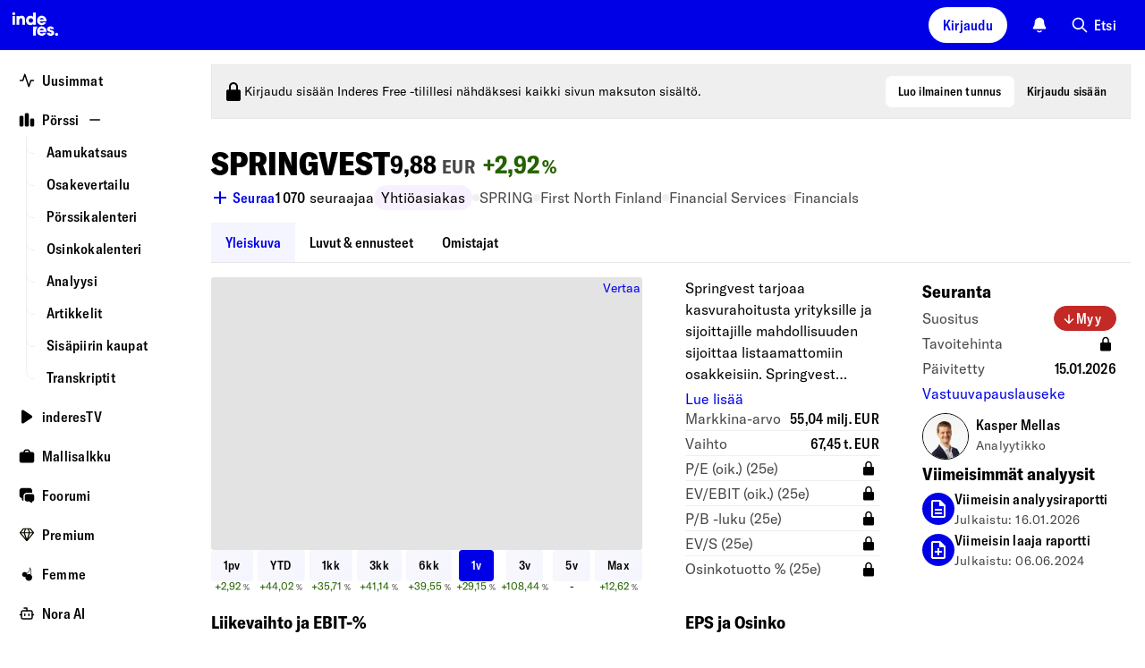

--- FILE ---
content_type: text/html; charset=utf-8
request_url: https://www.inderes.fi/companies/Springvest
body_size: 86678
content:
<!DOCTYPE html><html lang="fi"><head><meta charSet="utf-8" data-next-head=""/><meta name="viewport" content="width=device-width, initial-scale=1, minimum-scale=1, shrink-to-fit=no" data-next-head=""/><meta property="og:site_name" content="Inderes" data-next-head=""/><meta property="og:type" content="website" data-next-head=""/><meta name="twitter:site" content="@Inderes" data-next-head=""/><title data-next-head="">Springvest - Inderes</title><meta property="og:title" content="Springvest - Inderes" data-next-head=""/><meta name="twitter:title" content="Springvest - Inderes" data-next-head=""/><meta name="description" property="og:description" content="Springvest tarjoaa kasvurahoitusta yrityksille ja sijoittajille mahdollisuuden sijoittaa listaamattomiin osakkeisiin. Springvest sijoittaa muiden sijoittajien tapaan kohdeyhtiöihin, joiden kasvurahoitusalustana se toimii. Springvestin tulovirrat muodostuvat rahoituskierrosten rahallisista palkkioista sekä osakeoptioista kohdeyhtiöissä. Yhtiöllä on toimipisteet Helsingissä ja Tampereella. " data-next-head=""/><meta name="twitter:description" content="Springvest tarjoaa kasvurahoitusta yrityksille ja sijoittajille mahdollisuuden sijoittaa listaamattomiin osakkeisiin. Springvest sijoittaa muiden sijoittajien tapaan kohdeyhtiöihin, joiden kasvurahoit" data-next-head=""/><meta name="og:image" property="og:image" content="https://content.inderes.se/assets/0ebc676c-8b99-40af-886f-ac15f3f60174.png" data-next-head=""/><meta name="twitter:image" property="twitter:image" content="https://www.inderes.se/cdn-cgi/image/format=auto/https://content.inderes.se/assets/0ebc676c-8b99-40af-886f-ac15f3f60174.png" data-next-head=""/><meta name="twitter:card" content="summary" data-next-head=""/><link rel="alternate" hrefLang="en-se" href="https://www.inderes.se/en/companies/Springvest" data-next-head=""/><link rel="alternate" hrefLang="sv-se" href="https://www.inderes.se/companies/Springvest" data-next-head=""/><link rel="alternate" hrefLang="en" href="https://www.inderes.fi/en/companies/Springvest" data-next-head=""/><link rel="alternate" hrefLang="fi" href="https://www.inderes.fi/companies/Springvest" data-next-head=""/><link rel="alternate" hrefLang="sv" href="https://www.inderes.fi/sv/companies/Springvest" data-next-head=""/><link rel="alternate" hrefLang="en-dk" href="https://www.inderes.dk/en/companies/Springvest" data-next-head=""/><link rel="alternate" hrefLang="da-dk" href="https://www.inderes.dk/companies/Springvest" data-next-head=""/><meta http-equiv="Content-Security-Policy" content="default-src pub-dd9d98b7ec42412482f2534c30a6ba4d.r2.dev static.inderes.fi &#x27;self&#x27;; connect-src ws: &#x27;self&#x27; plausible.io *.instana.io rest.ably.io *.ably-realtime.com internet-up.ably-realtime.com sentiment.inderes.fi https://widget-pinpoint.s3.eu-north-1.amazonaws.com/ https://api-stage.pinpointestimates.com/ https://api.pinpointestimates.com/ https://firebaseinstallations.googleapis.com/ https://fcmregistrations.googleapis.com/ https://fcm.googleapis.com/ pub-dd9d98b7ec42412482f2534c30a6ba4d.r2.dev static.inderes.fi; script-src &#x27;nonce-f02db5f5ac341f7a8a6df6d035f9ee8e&#x27; *.instana.io https://widget-pinpoint.s3.eu-north-1.amazonaws.com/widget-production/index.js https://www.gstatic.com/ pub-dd9d98b7ec42412482f2534c30a6ba4d.r2.dev static.inderes.fi &#x27;self&#x27;; style-src &#x27;self&#x27; &#x27;unsafe-inline&#x27; p.typekit.net use.typekit.net fonts.googleapis.com widget-pinpoint.s3.eu-north-1.amazonaws.com pub-dd9d98b7ec42412482f2534c30a6ba4d.r2.dev static.inderes.fi; img-src *.instana.io * &#x27;self&#x27; data:; font-src &#x27;self&#x27; use.typekit.net fonts.gstatic.com https://widget-pinpoint.s3.eu-north-1.amazonaws.com/widget/ https://widget-pinpoint.s3.eu-north-1.amazonaws.com/widget-production/ pub-dd9d98b7ec42412482f2534c30a6ba4d.r2.dev static.inderes.fi; frame-src mailto: tel: videosync.fi *.videosync.fi events.inderes.com *.events.inderes.com *.streamfabriken.com youtu.be *.youtube.com youtube.com www.youtube-nocookie.com www.tiktok.com player.vimeo.com vimeo.com w.soundcloud.com financialhearings.com *.financialhearings.com open.spotify.com dreambroker.com enchant.fi; "/><script defer="" data-domain="rollup.inderes.fi" event-subdomain="www" src="https://plausible.io/js/script.outbound-links.file-downloads.pageview-props.js" nonce="f02db5f5ac341f7a8a6df6d035f9ee8e" event-logged_in="false" event-has_premium="false"></script><link rel="apple-touch-icon" sizes="180x180" href="/apple-touch-icon.png"/><link rel="icon" type="image/png" sizes="32x32" href="/favicon-32x32.png"/><link rel="icon" type="image/png" sizes="16x16" href="/favicon-16x16.png"/><link rel="manifest" href="/site.webmanifest"/><link rel="mask-icon" href="/safari-pinned-tab.svg" color="#0078ff"/><meta name="msapplication-TileColor" content="#0078ff"/><meta name="theme-color" content="#012348"/><link data-next-font="" rel="preconnect" href="/" crossorigin="anonymous"/><link nonce="f02db5f5ac341f7a8a6df6d035f9ee8e" rel="preload" href="https://static.inderes.fi/fi2/_next/static/css/8330d186ca0ff883.css" as="style" crossorigin="anonymous"/><link nonce="f02db5f5ac341f7a8a6df6d035f9ee8e" rel="stylesheet" href="https://static.inderes.fi/fi2/_next/static/css/8330d186ca0ff883.css" crossorigin="anonymous" data-n-g=""/><link nonce="f02db5f5ac341f7a8a6df6d035f9ee8e" rel="preload" href="https://static.inderes.fi/fi2/_next/static/css/21c2cf0a189940ac.css" as="style" crossorigin="anonymous"/><link nonce="f02db5f5ac341f7a8a6df6d035f9ee8e" rel="stylesheet" href="https://static.inderes.fi/fi2/_next/static/css/21c2cf0a189940ac.css" crossorigin="anonymous" data-n-p=""/><link nonce="f02db5f5ac341f7a8a6df6d035f9ee8e" rel="preload" href="https://static.inderes.fi/fi2/_next/static/css/f6b21090abcb4d8e.css" as="style" crossorigin="anonymous"/><link nonce="f02db5f5ac341f7a8a6df6d035f9ee8e" rel="stylesheet" href="https://static.inderes.fi/fi2/_next/static/css/f6b21090abcb4d8e.css" crossorigin="anonymous" data-n-p=""/><noscript data-n-css="f02db5f5ac341f7a8a6df6d035f9ee8e"></noscript><script defer="" nonce="f02db5f5ac341f7a8a6df6d035f9ee8e" crossorigin="anonymous" nomodule="" src="https://static.inderes.fi/fi2/_next/static/chunks/polyfills-42372ed130431b0a.js"></script><script src="https://static.inderes.fi/fi2/_next/static/chunks/webpack-db7445b374d68aff.js" nonce="f02db5f5ac341f7a8a6df6d035f9ee8e" defer="" crossorigin="anonymous"></script><script src="https://static.inderes.fi/fi2/_next/static/chunks/framework-b9fd9bcc3ecde907.js" nonce="f02db5f5ac341f7a8a6df6d035f9ee8e" defer="" crossorigin="anonymous"></script><script src="https://static.inderes.fi/fi2/_next/static/chunks/main-e79de952a3121a96.js" nonce="f02db5f5ac341f7a8a6df6d035f9ee8e" defer="" crossorigin="anonymous"></script><script src="https://static.inderes.fi/fi2/_next/static/chunks/pages/_app-867ab96d92f02857.js" nonce="f02db5f5ac341f7a8a6df6d035f9ee8e" defer="" crossorigin="anonymous"></script><script src="https://static.inderes.fi/fi2/_next/static/chunks/58474bfb-9e4e7fea54052c39.js" nonce="f02db5f5ac341f7a8a6df6d035f9ee8e" defer="" crossorigin="anonymous"></script><script src="https://static.inderes.fi/fi2/_next/static/chunks/3013-e4abd6fd54a2da8d.js" nonce="f02db5f5ac341f7a8a6df6d035f9ee8e" defer="" crossorigin="anonymous"></script><script src="https://static.inderes.fi/fi2/_next/static/chunks/2934-2a57c6956c04c87b.js" nonce="f02db5f5ac341f7a8a6df6d035f9ee8e" defer="" crossorigin="anonymous"></script><script src="https://static.inderes.fi/fi2/_next/static/chunks/68-6c1fa556b277ea8e.js" nonce="f02db5f5ac341f7a8a6df6d035f9ee8e" defer="" crossorigin="anonymous"></script><script src="https://static.inderes.fi/fi2/_next/static/chunks/2135-e3fd1ec8a6dd23e1.js" nonce="f02db5f5ac341f7a8a6df6d035f9ee8e" defer="" crossorigin="anonymous"></script><script src="https://static.inderes.fi/fi2/_next/static/chunks/9101-e739ba7263fbf8b4.js" nonce="f02db5f5ac341f7a8a6df6d035f9ee8e" defer="" crossorigin="anonymous"></script><script src="https://static.inderes.fi/fi2/_next/static/chunks/1944-f26bd2f56eebb645.js" nonce="f02db5f5ac341f7a8a6df6d035f9ee8e" defer="" crossorigin="anonymous"></script><script src="https://static.inderes.fi/fi2/_next/static/chunks/9025-3bfca28b3e8f37e6.js" nonce="f02db5f5ac341f7a8a6df6d035f9ee8e" defer="" crossorigin="anonymous"></script><script src="https://static.inderes.fi/fi2/_next/static/chunks/6271-284e370b8e15e68d.js" nonce="f02db5f5ac341f7a8a6df6d035f9ee8e" defer="" crossorigin="anonymous"></script><script src="https://static.inderes.fi/fi2/_next/static/chunks/7871-1eedac2a00c1b3d4.js" nonce="f02db5f5ac341f7a8a6df6d035f9ee8e" defer="" crossorigin="anonymous"></script><script src="https://static.inderes.fi/fi2/_next/static/chunks/8180-9414903f5ed9a8e1.js" nonce="f02db5f5ac341f7a8a6df6d035f9ee8e" defer="" crossorigin="anonymous"></script><script src="https://static.inderes.fi/fi2/_next/static/chunks/9495-14b42a22722c3b27.js" nonce="f02db5f5ac341f7a8a6df6d035f9ee8e" defer="" crossorigin="anonymous"></script><script src="https://static.inderes.fi/fi2/_next/static/chunks/3988-f5acc1e1fc4670f0.js" nonce="f02db5f5ac341f7a8a6df6d035f9ee8e" defer="" crossorigin="anonymous"></script><script src="https://static.inderes.fi/fi2/_next/static/chunks/5914-5ec7292296d4169c.js" nonce="f02db5f5ac341f7a8a6df6d035f9ee8e" defer="" crossorigin="anonymous"></script><script src="https://static.inderes.fi/fi2/_next/static/chunks/3869-fee24762b2341073.js" nonce="f02db5f5ac341f7a8a6df6d035f9ee8e" defer="" crossorigin="anonymous"></script><script src="https://static.inderes.fi/fi2/_next/static/chunks/727-8161e4ed0b1a0bca.js" nonce="f02db5f5ac341f7a8a6df6d035f9ee8e" defer="" crossorigin="anonymous"></script><script src="https://static.inderes.fi/fi2/_next/static/chunks/8039-dc9986a3af60a3df.js" nonce="f02db5f5ac341f7a8a6df6d035f9ee8e" defer="" crossorigin="anonymous"></script><script src="https://static.inderes.fi/fi2/_next/static/chunks/199-648e2545b3120c1b.js" nonce="f02db5f5ac341f7a8a6df6d035f9ee8e" defer="" crossorigin="anonymous"></script><script src="https://static.inderes.fi/fi2/_next/static/chunks/3217-68b99458aa8a35de.js" nonce="f02db5f5ac341f7a8a6df6d035f9ee8e" defer="" crossorigin="anonymous"></script><script src="https://static.inderes.fi/fi2/_next/static/chunks/3516-ac1a44d642b5712d.js" nonce="f02db5f5ac341f7a8a6df6d035f9ee8e" defer="" crossorigin="anonymous"></script><script src="https://static.inderes.fi/fi2/_next/static/chunks/6270-3afb27d439db6022.js" nonce="f02db5f5ac341f7a8a6df6d035f9ee8e" defer="" crossorigin="anonymous"></script><script src="https://static.inderes.fi/fi2/_next/static/chunks/3347-86bbe88a1b708503.js" nonce="f02db5f5ac341f7a8a6df6d035f9ee8e" defer="" crossorigin="anonymous"></script><script src="https://static.inderes.fi/fi2/_next/static/chunks/11-323c9b1ae0d7072d.js" nonce="f02db5f5ac341f7a8a6df6d035f9ee8e" defer="" crossorigin="anonymous"></script><script src="https://static.inderes.fi/fi2/_next/static/chunks/1585-a712fdae3abbb67e.js" nonce="f02db5f5ac341f7a8a6df6d035f9ee8e" defer="" crossorigin="anonymous"></script><script src="https://static.inderes.fi/fi2/_next/static/chunks/pages/companies/%5BcompanyName%5D-94aed0a41447d73b.js" nonce="f02db5f5ac341f7a8a6df6d035f9ee8e" defer="" crossorigin="anonymous"></script><script src="https://static.inderes.fi/fi2/_next/static/2pa0mfZ-m56CXXBA9h1Ve/_buildManifest.js" nonce="f02db5f5ac341f7a8a6df6d035f9ee8e" defer="" crossorigin="anonymous"></script><script src="https://static.inderes.fi/fi2/_next/static/2pa0mfZ-m56CXXBA9h1Ve/_ssgManifest.js" nonce="f02db5f5ac341f7a8a6df6d035f9ee8e" defer="" crossorigin="anonymous"></script></head><body><div id="__next"><script nonce="f02db5f5ac341f7a8a6df6d035f9ee8e">((e,i,s,u,m,a,l,h)=>{let d=document.documentElement,w=["light","dark"];function p(n){(Array.isArray(e)?e:[e]).forEach(y=>{let k=y==="class",S=k&&a?m.map(f=>a[f]||f):m;k?(d.classList.remove(...S),d.classList.add(a&&a[n]?a[n]:n)):d.setAttribute(y,n)}),R(n)}function R(n){h&&w.includes(n)&&(d.style.colorScheme=n)}function c(){return window.matchMedia("(prefers-color-scheme: dark)").matches?"dark":"light"}if(u)p(u);else try{let n=localStorage.getItem(i)||s,y=l&&n==="system"?c():n;p(y)}catch(n){}})("data-theme","theme","system",null,["light","dark"],null,true,true)</script><div class="Layouts_pageWrapper__qdAj_"><header class="site-header l-flex MainMenu_container__4ympk"><div class="MainMenu_headerWrapper__E_ebO"><div class="nav-spacer"><a title="Etusivulle" aria-label="inderes.fi etusivulle" href="/"><svg version="1.0" xmlns="http://www.w3.org/2000/svg" width="5rem" height="3.375rem" viewBox="0 0 117 79" fill="none" preserveAspectRatio="xMidYMid meet" class="MainMenu_logo__5ldQ5"><metadata>Copyright © Inderes 2011 - present. All rights reserved.</metadata><g fill="currentColor" stroke="none"><path d="M22.0263 20.0444C21.3172 20.1628 20.5917 20.7011 20.2699 21.3579C19.7953 22.316 19.9535 23.3496 20.6899 24.0978C21.6445 25.056 23.2918 25.0667 24.2572 24.1139C24.7972 23.581 25.0536 22.8005 24.9336 22.0792C24.7536 21.0403 23.919 20.2113 22.8827 20.0444C22.5172 19.9852 22.3972 19.9852 22.0263 20.0444Z"></path><path d="M53.9632 27.4192C53.985 27.4192 54.0068 25.8797 54.0068 24.001V20.5828L56.2705 20.5828H58.5342V30.6759V40.769H56.3523H54.1705L54.165 39.9993C54.165 39.278 54.1596 39.2403 54.0777 39.3695C53.8596 39.6978 53.0959 40.3707 52.7141 40.5699C51.8904 40.9951 51.2795 41.1405 50.1068 41.1835C48.6449 41.2374 47.6794 41.0436 46.5067 40.473C45.394 39.9293 44.6249 39.2887 43.9212 38.3144C42.8739 36.8556 42.383 35.1169 42.4594 33.1037C42.5357 31.0689 43.2121 29.341 44.4394 28.0168C44.8539 27.57 45.6176 26.9671 46.1194 26.6925C48.1267 25.589 50.6359 25.4598 52.4795 26.3696C52.8504 26.5526 53.625 27.0963 53.8105 27.3008C53.8705 27.3654 53.9359 27.4192 53.9632 27.4192ZM53.6359 31.3651C53.0468 30.5092 52.2013 29.9925 51.1486 29.8471C49.8613 29.6695 48.7595 30.0086 47.9195 30.8322C46.8885 31.8496 46.5612 33.3622 47.0522 34.7995C47.374 35.72 48.0667 36.479 48.9395 36.8612C49.8831 37.2703 51.2413 37.2649 52.1795 36.8396C54.1759 35.9461 54.9014 33.2061 53.6359 31.3651Z"></path><path d="M34.8338 25.7827C34.0429 25.8581 33.3337 26.0573 32.7937 26.3587C32.4228 26.5633 31.8283 27.1177 31.5555 27.5053L31.3428 27.8121L31.3155 27.037L31.2883 26.2618L29.2591 26.2457L27.2246 26.2349V33.5019V40.769H29.4064H31.5883V36.5541C31.5883 34.0833 31.6101 32.1885 31.6428 31.9678C31.7901 30.9343 32.2319 30.3152 33.0556 29.9922C33.4756 29.8254 34.632 29.8146 35.052 29.9707C35.8647 30.2721 36.2902 30.945 36.3938 32.0916C36.4156 32.3769 36.4374 34.4493 36.4429 36.6887V40.769H38.6247H40.8121L40.7902 35.5852C40.7739 30.9612 40.763 30.3583 40.6757 29.9492C40.403 28.6034 40.0266 27.8767 39.2248 27.1339C38.6029 26.5579 37.6484 26.1111 36.5411 25.8904C36.1102 25.8043 35.2156 25.7451 34.8338 25.7827Z"></path><path d="M63.6888 27.2146C64.747 26.4448 66.0561 25.9388 67.3161 25.8096C67.9871 25.745 68.3143 25.745 68.9853 25.8096C71.1398 26.0196 73.0053 27.0585 74.3035 28.7595C75.1981 29.9384 75.7217 31.2841 75.8799 32.829C75.9454 33.4319 75.929 34.3847 75.8472 34.67L75.8145 34.7938H70.3107C65.7888 34.7938 64.807 34.8046 64.807 34.8638C64.807 35.0253 64.9925 35.5474 65.1779 35.8973C65.5707 36.6402 66.3779 37.2323 67.3161 37.4638C67.8725 37.6037 68.7671 37.5822 69.2853 37.4207C69.7326 37.2754 70.2235 36.9739 70.5617 36.6294L70.7744 36.4087H73.0272C74.5326 36.4087 75.2799 36.4249 75.2799 36.4625C75.2799 36.6779 74.4617 37.9644 73.9163 38.605C73.0981 39.5631 71.7726 40.4513 70.578 40.8443C69.7653 41.1134 69.3289 41.1727 68.1889 41.1727C67.1634 41.1727 67.098 41.1619 66.4161 40.9896C64.6597 40.5482 63.2961 39.687 62.1779 38.3197C61.447 37.4261 60.9779 36.4841 60.6778 35.2944C60.536 34.7508 60.5251 34.6377 60.5251 33.5826C60.5251 32.3499 60.5742 31.9947 60.8906 31.0526C61.3651 29.61 62.467 28.1028 63.6888 27.2146ZM70.3653 30.0837C70.0053 29.82 69.4707 29.5831 69.0289 29.4916C68.2271 29.3247 67.2616 29.4324 66.5689 29.7661C65.7998 30.1322 65.0852 30.9719 64.8943 31.7363L64.8616 31.887H68.1943H71.5326L71.4944 31.7202C71.4017 31.2572 70.818 30.4067 70.3653 30.0837Z"></path><path d="M20.2972 33.5019V40.769H22.479H24.6609V33.5019V26.2349H22.479H20.2972V33.5019Z"></path><path d="M62.0742 46.238C63.2688 44.65 64.9325 43.6218 66.8798 43.2719C67.4525 43.1697 68.8762 43.1697 69.4762 43.2719C71.6744 43.6434 73.4253 44.7846 74.6363 46.6363C75.0454 47.2553 75.1817 47.5353 75.4381 48.2727C75.7818 49.247 75.9018 49.9468 75.9018 50.9696C75.9072 51.4433 75.8854 51.9224 75.8636 52.0301L75.8199 52.2346H70.3107H64.7961L64.8343 52.4069C65.0907 53.6073 65.9416 54.4685 67.2343 54.8507C67.7471 55.0015 68.8107 54.9907 69.2907 54.8292C69.7162 54.6839 70.218 54.377 70.5289 54.0702L70.7526 53.8495H73.0162C74.2599 53.8495 75.2799 53.8603 75.2799 53.8764C75.2799 53.9733 74.8272 54.77 74.4999 55.2437C73.3817 56.864 71.6144 58.0859 69.8526 58.4466C65.9907 59.2433 62.1179 57.0578 60.8851 53.3919C60.5633 52.423 60.476 51.8309 60.5142 50.6843C60.536 49.9092 60.5688 49.6346 60.6779 49.1932C60.9779 48.0359 61.4088 47.1154 62.0742 46.238ZM70.6489 47.7668C70.2017 47.3254 69.7707 47.0778 69.2035 46.9324C68.5816 46.7763 67.7307 46.7871 67.098 46.9593C66.2907 47.1747 65.5161 47.8206 65.1343 48.5904C65.0143 48.8326 64.9052 49.0964 64.8834 49.1771L64.8507 49.3278H68.1889H71.5326L71.4944 49.1502C71.418 48.7519 71.0689 48.1867 70.6489 47.7668Z"></path><path d="M81.3673 43.272C79.1745 43.6811 77.5982 44.9838 77.0691 46.8247C76.8945 47.4492 76.8945 48.3966 77.0691 48.9241C77.2654 49.4947 77.4945 49.85 77.9745 50.3291C78.7273 51.0719 79.0327 51.228 81.58 52.1593C83.2928 52.7837 83.7183 52.9829 83.9964 53.2789C84.7437 54.081 84.0783 55.163 82.8346 55.163C82.191 55.163 81.3891 54.6193 81.22 54.0595L81.1546 53.8495H78.9564H76.7581L76.7854 54.0218C76.9272 54.8292 77.4072 55.922 77.8654 56.498C78.1763 56.8802 78.8527 57.4561 79.3273 57.736C81.3728 58.9365 84.2364 58.9365 86.3256 57.736C86.9419 57.3808 87.8365 56.4926 88.1202 55.9597C88.562 55.1199 88.7365 54.3501 88.682 53.4566C88.622 52.4069 88.3111 51.6802 87.6674 51.0504C86.9038 50.3021 86.0583 49.8984 84.0946 49.3278C82.8128 48.951 82.3328 48.768 81.9073 48.4881C81.3509 48.1274 81.1873 47.616 81.4709 47.1369C81.6891 46.7763 81.951 46.6632 82.5891 46.6632C83.3964 46.6632 83.751 46.8839 83.9037 47.4815L83.9637 47.7129H86.1128H88.262L88.2292 47.5353C88.0111 46.2649 87.6674 45.5221 86.9638 44.7954C86.2765 44.0848 85.4801 43.6488 84.3619 43.3689C83.9037 43.2558 83.6583 43.2343 82.8073 43.2128C82.0655 43.202 81.6837 43.2128 81.3673 43.272Z"></path><path d="M54.1705 50.916V58.1561H56.3523H58.5342V54.4795C58.5342 52.4609 58.5615 50.5284 58.5887 50.1839C58.7578 48.1545 59.4615 46.3458 60.6669 44.8224C60.9342 44.4887 60.9342 44.4833 60.9342 44.0796V43.6759H57.5523H54.1705V50.916Z"></path><path d="M92.1075 53.855C91.4802 53.9465 90.7984 54.3825 90.4493 54.9155C90.1438 55.3838 90.0511 55.7444 90.0729 56.3527C90.0893 56.821 90.1165 56.9395 90.2638 57.2571C91.0657 58.9312 93.5257 59.1142 94.5948 57.58C95.2275 56.6757 95.1075 55.4053 94.3166 54.5817C93.7548 53.995 92.953 53.7312 92.1075 53.855Z"></path></g></svg></a></div><div class="MainMenu_toolbar__CnrCe l-flex"><div class="l-flex__item MainMenu_separatorTabDesk__z_4ks"></div><div class="l-flex__item"><div class="UserMenu_container__juDqX" data-test="Login"><button type="button" class="cta_base__4mDyC AnonUserMenu_blueFont__k2P3_" title="Kirjaudu" data-test="UtilityMenuLoginButton"><span class="cta_label__JpL4C">Kirjaudu</span></button></div></div><div class="l-flex__item"><div class="Bell_container__iLIxk"><button class="Bell_btn__RwvWw" data-rac="" type="button" tabindex="0" data-react-aria-pressable="true" aria-label="Ilmoitukset" id="react-aria-:R73p6:"><svg width="1.125rem" height="1.125rem" viewBox="0 0 18 18" fill="none" xmlns="http://www.w3.org/2000/svg"><path fill-rule="evenodd" clip-rule="evenodd" d="M6.4524 15.2537C6.7265 14.9431 7.20045 14.9136 7.511 15.1877C7.90809 15.5382 8.42793 15.75 8.99907 15.75C9.57021 15.75 10.09 15.5382 10.4871 15.1877C10.7977 14.9136 11.2716 14.9431 11.5457 15.2537C11.8198 15.5643 11.7903 16.0382 11.4797 16.3123C10.8191 16.8954 9.9496 17.25 8.99907 17.25C8.04854 17.25 7.17901 16.8954 6.5184 16.3123C6.20785 16.0382 6.1783 15.5643 6.4524 15.2537Z" fill="currentColor"></path><path fill-rule="evenodd" clip-rule="evenodd" d="M5.28676 2.28769C6.27133 1.30312 7.60668 0.75 8.99907 0.75C10.3915 0.75 11.7268 1.30312 12.7114 2.28769C13.6959 3.27226 14.2491 4.60761 14.2491 6C14.2491 8.1845 14.7981 9.63289 15.3736 10.5578L15.3825 10.5721C15.6505 11.0028 15.8623 11.3432 16.0051 11.591C16.0767 11.7152 16.1419 11.8348 16.1902 11.9411C16.2143 11.9942 16.2412 12.0592 16.2623 12.1299C16.2798 12.1886 16.3131 12.314 16.3006 12.4667C16.2922 12.5693 16.2713 12.7446 16.1707 12.9257C16.07 13.1068 15.9322 13.2172 15.8496 13.2785C15.6618 13.4178 15.4463 13.4496 15.3743 13.4603L15.371 13.4608C15.2604 13.4771 15.135 13.4853 15.0084 13.4902C14.757 13.5 14.4089 13.5 13.976 13.5H4.02218C3.58927 13.5 3.24116 13.5 2.98972 13.4902C2.86315 13.4853 2.73769 13.4771 2.62713 13.4608L2.62381 13.4603C2.55187 13.4496 2.3363 13.4178 2.14858 13.2785C2.0659 13.2172 1.9281 13.1068 1.82749 12.9257C1.72687 12.7446 1.70595 12.5693 1.69756 12.4667C1.68507 12.314 1.71838 12.1886 1.73586 12.1299C1.75692 12.0592 1.78388 11.9942 1.80798 11.9411C1.85625 11.8348 1.92145 11.7152 1.99301 11.591C2.13584 11.3432 2.34769 11.0027 2.61569 10.572L2.62453 10.5578C3.20007 9.63289 3.74907 8.1845 3.74907 6C3.74907 4.60761 4.30219 3.27226 5.28676 2.28769Z" fill="currentColor"></path></svg></button></div></div><div class="l-flex__item"><div class="u-hide-mobile" data-test="QuickSearchMenu"><button type="button" class="cta_base__4mDyC cta_hasIcon__6aKP2 cta_noBackground__26lBb" title="Etsi"><svg width="20px" height="20px" viewBox="0 0 24 24" fill="none" xmlns="http://www.w3.org/2000/svg"><path fill-rule="evenodd" clip-rule="evenodd" d="M10 2C5.58172 2 2 5.58172 2 10C2 14.4183 5.58172 18 10 18C11.8487 18 13.551 17.3729 14.9056 16.3199L20.2929 21.7071C20.6834 22.0976 21.3166 22.0976 21.7071 21.7071C22.0976 21.3166 22.0976 20.6834 21.7071 20.2929L16.3199 14.9056C17.3729 13.551 18 11.8487 18 10C18 5.58172 14.4183 2 10 2ZM4 10C4 6.68629 6.68629 4 10 4C13.3137 4 16 6.68629 16 10C16 13.3137 13.3137 16 10 16C6.68629 16 4 13.3137 4 10Z" fill="currentColor"></path></svg><span class="cta_label__JpL4C">Etsi</span></button></div><div class="u-only-mobile u-margin-l-a"><button type="button" class="cta_base__4mDyC cta_hasIcon__6aKP2 cta_iconOnly__7MyUe cta_mobileIconOnly__Ytvlz cta_noBackground__26lBb" title="Etsi"><svg width="18px" height="18px" viewBox="0 0 24 24" fill="none" xmlns="http://www.w3.org/2000/svg"><path fill-rule="evenodd" clip-rule="evenodd" d="M10 2C5.58172 2 2 5.58172 2 10C2 14.4183 5.58172 18 10 18C11.8487 18 13.551 17.3729 14.9056 16.3199L20.2929 21.7071C20.6834 22.0976 21.3166 22.0976 21.7071 21.7071C22.0976 21.3166 22.0976 20.6834 21.7071 20.2929L16.3199 14.9056C17.3729 13.551 18 11.8487 18 10C18 5.58172 14.4183 2 10 2ZM4 10C4 6.68629 6.68629 4 10 4C13.3137 4 16 6.68629 16 10C16 13.3137 13.3137 16 10 16C6.68629 16 4 13.3137 4 10Z" fill="currentColor"></path></svg><span class="cta_label__JpL4C"></span></button></div></div><div class="l-flex__item MainMenu_mobileMenu__UX0_S"><button type="button" class="cta_base__4mDyC cta_hasIcon__6aKP2 cta_iconOnly__7MyUe cta_noBackground__26lBb" data-test="MobileMenuCTA"><svg width="18px" height="18px" viewBox="0 0 18 18" fill="none" xmlns="http://www.w3.org/2000/svg"><path fill-rule="evenodd" clip-rule="evenodd" d="M1.5 9C1.5 8.58579 1.83579 8.25 2.25 8.25H15.75C16.1642 8.25 16.5 8.58579 16.5 9C16.5 9.41421 16.1642 9.75 15.75 9.75H2.25C1.83579 9.75 1.5 9.41421 1.5 9Z" fill="currentColor"></path><path fill-rule="evenodd" clip-rule="evenodd" d="M1.5 4.5C1.5 4.08579 1.83579 3.75 2.25 3.75H15.75C16.1642 3.75 16.5 4.08579 16.5 4.5C16.5 4.91421 16.1642 5.25 15.75 5.25H2.25C1.83579 5.25 1.5 4.91421 1.5 4.5Z" fill="currentColor"></path><path fill-rule="evenodd" clip-rule="evenodd" d="M1.5 13.5C1.5 13.0858 1.83579 12.75 2.25 12.75H11.25C11.6642 12.75 12 13.0858 12 13.5C12 13.9142 11.6642 14.25 11.25 14.25H2.25C1.83579 14.25 1.5 13.9142 1.5 13.5Z" fill="currentColor"></path></svg><span class="cta_label__JpL4C"></span></button><style data-emotion="css a3xyjy">.css-a3xyjy{z-index:1200;}</style></div></div></div></header><div class="site-wrapper menuDrawerExpanded"><div class="site-nav nav-spacer SideMenu_menuDrawer__j404x Layouts_sideMenu__PkOZc"><nav class="Layouts_sideMenu__PkOZc"><ul class="SideMenu_menuItems__sjsm0"><li class="SideMenuItem_item__s78U3"><div class="SideMenuItem_linkWrapper__1B9U0"><a class="SideMenuItem_link__s9_XX" href="/"><span class="SideMenuItem_icon__wmv7H"><svg width="1em" height="1em" viewBox="0 0 16 16" fill="none" xmlns="http://www.w3.org/2000/svg"><path fill-rule="evenodd" clip-rule="evenodd" d="M5.99996 1.33334C6.28691 1.33334 6.54167 1.51696 6.63241 1.78919L9.99996 11.8918L11.3675 7.78919C11.4582 7.51696 11.713 7.33334 12 7.33334H14.6666C15.0348 7.33334 15.3333 7.63182 15.3333 8.00001C15.3333 8.3682 15.0348 8.66668 14.6666 8.66668H12.4805L10.6324 14.2108C10.5417 14.4831 10.2869 14.6667 9.99996 14.6667C9.71301 14.6667 9.45825 14.4831 9.3675 14.2108L5.99996 4.1082L4.63241 8.21083C4.54167 8.48306 4.28691 8.66668 3.99996 8.66668H1.33329C0.965103 8.66668 0.666626 8.3682 0.666626 8.00001C0.666626 7.63182 0.965103 7.33334 1.33329 7.33334H3.51945L5.3675 1.78919C5.45825 1.51696 5.71301 1.33334 5.99996 1.33334Z" fill="currentColor"></path></svg></span><span class="SideMenuItem_label__pmSzZ">Uusimmat</span></a></div></li><li class="SideMenuItem_item__s78U3 SideMenuItem_expandable__Wimuv"><div class="SideMenuItem_linkWrapper__1B9U0"><a class="SideMenuItem_link__s9_XX" href="/markets"><span class="SideMenuItem_icon__wmv7H"><svg width="1em" height="1em" viewBox="0 0 16 16" fill="none" xmlns="http://www.w3.org/2000/svg"><path fill-rule="evenodd" clip-rule="evenodd" d="M2.3787 4C2.38578 4.00001 2.39287 4.00001 2.39996 4.00001H2.9333C2.94039 4.00001 2.94748 4.00001 2.95456 4C3.12282 3.99998 3.28668 3.99996 3.42545 4.0113C3.57784 4.02375 3.75767 4.05313 3.93862 4.14533C4.1895 4.27316 4.39347 4.47714 4.5213 4.72802C4.6135 4.90897 4.64288 5.08879 4.65533 5.24119C4.66667 5.37996 4.66665 5.54382 4.66663 5.71207C4.66663 5.71916 4.66663 5.72624 4.66663 5.73334L4.66663 12.9546C4.66665 13.1229 4.66667 13.2867 4.65533 13.4255C4.64288 13.5779 4.6135 13.7577 4.5213 13.9387C4.39347 14.1895 4.1895 14.3935 3.93862 14.5213C3.75767 14.6135 3.57784 14.6429 3.42545 14.6554C3.28667 14.6667 3.12281 14.6667 2.95455 14.6667H2.37871C2.21045 14.6667 2.04658 14.6667 1.90781 14.6554C1.75541 14.6429 1.57559 14.6135 1.39464 14.5213C1.14376 14.3935 0.939785 14.1895 0.811954 13.9387C0.719756 13.7577 0.690377 13.5779 0.677926 13.4255C0.666588 13.2867 0.666608 13.1229 0.666628 12.9546L0.666629 5.73334C0.666629 5.72624 0.666629 5.71916 0.666628 5.71208C0.666608 5.54382 0.666588 5.37996 0.677926 5.24119C0.690377 5.08879 0.719756 4.90897 0.811954 4.72802C0.939785 4.47714 1.14376 4.27316 1.39464 4.14533C1.57559 4.05313 1.75541 4.02375 1.90781 4.0113C2.04658 3.99996 2.21044 3.99998 2.3787 4Z" fill="currentColor"></path><path fill-rule="evenodd" clip-rule="evenodd" d="M7.71203 1.33334C7.71911 1.33334 7.7262 1.33334 7.7333 1.33334L8.26663 1.33334C8.27372 1.33334 8.28081 1.33334 8.28789 1.33334C8.45615 1.33332 8.62001 1.3333 8.75878 1.34464C8.91118 1.35709 9.091 1.38647 9.27195 1.47866C9.52283 1.6065 9.72681 1.81047 9.85464 2.06135C9.94684 2.2423 9.97621 2.42212 9.98867 2.57452C10 2.71329 9.99998 2.87715 9.99996 3.04541C9.99996 3.05249 9.99996 3.05958 9.99996 3.06667L9.99996 12.9546C9.99998 13.1229 10 13.2867 9.98867 13.4255C9.97621 13.5779 9.94684 13.7577 9.85464 13.9387C9.72681 14.1895 9.52283 14.3935 9.27195 14.5213C9.091 14.6135 8.91118 14.6429 8.75878 14.6554C8.62001 14.6667 8.45616 14.6667 8.28791 14.6667H7.71202C7.54377 14.6667 7.37991 14.6667 7.24114 14.6554C7.08875 14.6429 6.90892 14.6135 6.72798 14.5213C6.47709 14.3935 6.27312 14.1895 6.14529 13.9387C6.05309 13.7577 6.02371 13.5779 6.01126 13.4255C5.99992 13.2867 5.99994 13.1229 5.99996 12.9546L5.99996 3.06667C5.99996 3.05958 5.99996 3.05249 5.99996 3.04541C5.99994 2.87715 5.99992 2.71329 6.01126 2.57452C6.02371 2.42212 6.05309 2.2423 6.14529 2.06135C6.27312 1.81047 6.47709 1.6065 6.72797 1.47866C6.90892 1.38647 7.08875 1.35709 7.24114 1.34464C7.37991 1.3333 7.54378 1.33332 7.71203 1.33334Z" fill="currentColor"></path><path fill-rule="evenodd" clip-rule="evenodd" d="M13.0454 6.66667C13.0524 6.66667 13.0595 6.66667 13.0666 6.66667H13.6C13.6071 6.66667 13.6141 6.66667 13.6212 6.66667C13.7895 6.66665 13.9533 6.66663 14.0921 6.67797C14.2445 6.69042 14.4243 6.7198 14.6053 6.812C14.8562 6.93983 15.0601 7.1438 15.188 7.39469C15.2802 7.57563 15.3095 7.75546 15.322 7.90785C15.3333 8.04663 15.3333 8.21049 15.3333 8.37874C15.3333 8.38582 15.3333 8.39291 15.3333 8.40001L15.3333 12.9546C15.3333 13.1229 15.3333 13.2867 15.322 13.4255C15.3095 13.5779 15.2802 13.7577 15.188 13.9387C15.0601 14.1895 14.8562 14.3935 14.6053 14.5213C14.4243 14.6135 14.2445 14.6429 14.0921 14.6554C13.9533 14.6667 13.7895 14.6667 13.6212 14.6667H13.0454C12.8771 14.6667 12.7133 14.6667 12.5745 14.6554C12.4221 14.6429 12.2423 14.6135 12.0613 14.5213C11.8104 14.3935 11.6065 14.1895 11.4786 13.9387C11.3864 13.7577 11.357 13.5779 11.3446 13.4255C11.3333 13.2867 11.3333 13.1229 11.3333 12.9546L11.3333 8.40001C11.3333 8.39291 11.3333 8.38582 11.3333 8.37874C11.3333 8.21049 11.3333 8.04663 11.3446 7.90785C11.357 7.75546 11.3864 7.57563 11.4786 7.39469C11.6065 7.1438 11.8104 6.93983 12.0613 6.812C12.2423 6.7198 12.4221 6.69042 12.5745 6.67797C12.7132 6.66663 12.8771 6.66665 13.0454 6.66667Z" fill="currentColor"></path></svg></span><span class="SideMenuItem_label__pmSzZ">Pörssi</span></a><button class="SideMenuItem_expandButton__lGnfL" type="button"><svg xmlns="http://www.w3.org/2000/svg" version="1.1" width="1.125rem" height="1.125rem" viewBox="0 0 24 24"><path style="fill:currentColor" fill-rule="evenodd" clip-rule="evenodd" d="M4 12C4 11.4477 4.44772 11 5 11H19C19.5523 11 20 11.4477 20 12C20 12.5523 19.5523 13 19 13H5C4.44772 13 4 12.5523 4 12Z"></path></svg></button></div><div class="SideMenuItem_submenuContainer__tz7Q4 SideMenuItem_subMenuExpanded__Oimx7"><ul class="SideMenuItem_subMenu__kWTNq"><li class="SideMenuItem_subItem__v0LXX"><div class="SideMenuItem_subLinkWrapper__Xehp5"><a class="SideMenuItem_subItemLink__LtfOc" href="/morning-reviews"><span class="SideMenuItem_subLinkLabel__TMvuG">Aamukatsaus</span></a></div></li><li class="SideMenuItem_subItem__v0LXX"><div class="SideMenuItem_subLinkWrapper__Xehp5"><a class="SideMenuItem_subItemLink__LtfOc" href="/stock-comparison"><span class="SideMenuItem_subLinkLabel__TMvuG">Osakevertailu</span></a></div></li><li class="SideMenuItem_subItem__v0LXX"><div class="SideMenuItem_subLinkWrapper__Xehp5"><a class="SideMenuItem_subItemLink__LtfOc" href="/markets/calendar"><span class="SideMenuItem_subLinkLabel__TMvuG">Pörssikalenteri</span></a></div></li><li class="SideMenuItem_subItem__v0LXX"><div class="SideMenuItem_subLinkWrapper__Xehp5"><a class="SideMenuItem_subItemLink__LtfOc" href="/markets/calendar/dividends"><span class="SideMenuItem_subLinkLabel__TMvuG">Osinkokalenteri</span></a></div></li><li class="SideMenuItem_subItem__v0LXX"><div class="SideMenuItem_subLinkWrapper__Xehp5"><a class="SideMenuItem_subItemLink__LtfOc" href="/research"><span class="SideMenuItem_subLinkLabel__TMvuG">Analyysi</span></a></div></li><li class="SideMenuItem_subItem__v0LXX"><div class="SideMenuItem_subLinkWrapper__Xehp5"><a class="SideMenuItem_subItemLink__LtfOc" href="/articles"><span class="SideMenuItem_subLinkLabel__TMvuG">Artikkelit</span></a></div></li><li class="SideMenuItem_subItem__v0LXX"><div class="SideMenuItem_subLinkWrapper__Xehp5"><a class="SideMenuItem_subItemLink__LtfOc" href="/insider-transactions"><span class="SideMenuItem_subLinkLabel__TMvuG">Sisäpiirin kaupat</span></a></div></li><li class="SideMenuItem_subItem__v0LXX"><div class="SideMenuItem_subLinkWrapper__Xehp5"><a class="SideMenuItem_subItemLink__LtfOc" href="/transcripts"><span class="SideMenuItem_subLinkLabel__TMvuG">Transkriptit</span></a></div></li></ul></div></li><li class="SideMenuItem_item__s78U3"><div class="SideMenuItem_linkWrapper__1B9U0"><a class="SideMenuItem_link__s9_XX" href="/videos"><span class="SideMenuItem_icon__wmv7H"><svg width="1em" height="1em" viewBox="0 0 16 16" fill="none" xmlns="http://www.w3.org/2000/svg"><path fill-rule="evenodd" clip-rule="evenodd" d="M5.33746 1.86821C5.34543 1.87353 5.35342 1.87886 5.36144 1.88421L12.3939 6.57253C12.5974 6.70816 12.7861 6.83391 12.931 6.95077C13.0822 7.07273 13.2605 7.24185 13.3631 7.48925C13.4987 7.81625 13.4987 8.18376 13.3631 8.51077C13.2605 8.75817 13.0822 8.92729 12.931 9.04924C12.7861 9.1661 12.5974 9.29184 12.394 9.42746L5.33748 14.1318C5.08876 14.2976 4.8651 14.4468 4.67533 14.5496C4.48542 14.6525 4.22474 14.7701 3.92049 14.752C3.53132 14.7287 3.17182 14.5363 2.93662 14.2254C2.75273 13.9823 2.70599 13.7002 2.68628 13.4851C2.66659 13.2701 2.66661 13.0014 2.66663 12.7024L2.66663 3.32643C2.66663 3.31679 2.66663 3.30718 2.66663 3.2976C2.66661 2.99867 2.66659 2.72987 2.68628 2.51492C2.70599 2.29982 2.75273 2.01769 2.93662 1.77461C3.17182 1.46369 3.53132 1.27129 3.92049 1.24806C4.22474 1.22989 4.48542 1.3475 4.67533 1.45042C4.8651 1.55326 5.08874 1.70238 5.33746 1.86821Z" fill="currentColor"></path></svg></span><span class="SideMenuItem_label__pmSzZ">inderesTV</span></a></div></li><li class="SideMenuItem_item__s78U3"><div class="SideMenuItem_linkWrapper__1B9U0"><a class="SideMenuItem_link__s9_XX" href="/portfolio"><span class="SideMenuItem_icon__wmv7H"><svg width="1em" height="1em" viewBox="0 0 16 16" fill="none" xmlns="http://www.w3.org/2000/svg"><path fill-rule="evenodd" clip-rule="evenodd" d="M7.9083 1.33337H8.09174C8.622 1.33309 9.01577 1.33287 9.35687 1.42427C10.2771 1.67085 10.9959 2.38964 11.2425 3.30989C11.2974 3.51485 11.3193 3.73883 11.3279 4.00001H12.559C12.9104 4 13.2136 3.99999 13.4633 4.02039C13.7269 4.04193 13.989 4.08947 14.2413 4.218C14.6176 4.40975 14.9236 4.71571 15.1153 5.09203C15.2438 5.34428 15.2914 5.60643 15.3129 5.86999C15.3333 6.1197 15.3333 6.42287 15.3333 6.7743V11.8924C15.3333 12.2438 15.3333 12.547 15.3129 12.7967C15.2914 13.0603 15.2438 13.3224 15.1153 13.5747C14.9236 13.951 14.6176 14.2569 14.2413 14.4487C13.989 14.5772 13.7269 14.6248 13.4633 14.6463C13.2136 14.6667 12.9105 14.6667 12.5591 14.6667H3.44095C3.08954 14.6667 2.78631 14.6667 2.53661 14.6463C2.27305 14.6248 2.0109 14.5772 1.75865 14.4487C1.38232 14.2569 1.07636 13.951 0.884615 13.5747C0.756085 13.3224 0.708541 13.0603 0.687007 12.7967C0.666605 12.547 0.666615 12.2438 0.666627 11.8924V6.77431C0.666615 6.42289 0.666605 6.1197 0.687007 5.86999C0.708541 5.60643 0.756085 5.34428 0.884615 5.09203C1.07636 4.71571 1.38232 4.40975 1.75865 4.218C2.0109 4.08947 2.27305 4.04193 2.53661 4.02039C2.78632 3.99999 3.0895 4 3.44093 4.00001H4.67217C4.68079 3.73883 4.70264 3.51485 4.75756 3.30989C5.00413 2.38964 5.72293 1.67085 6.64317 1.42427C6.98427 1.33287 7.37805 1.33309 7.9083 1.33337ZM9.99345 4.00001H6.0066C6.01272 3.82834 6.02424 3.73417 6.04546 3.65498C6.16875 3.19486 6.52814 2.83546 6.98827 2.71217C7.13645 2.67247 7.33712 2.66674 8.00002 2.66674C8.66293 2.66674 8.8636 2.67247 9.01178 2.71217C9.4719 2.83546 9.8313 3.19486 9.95459 3.65498C9.97581 3.73417 9.98732 3.82834 9.99345 4.00001Z" fill="currentColor"></path></svg></span><span class="SideMenuItem_label__pmSzZ">Mallisalkku</span></a></div></li><li class="SideMenuItem_item__s78U3"><div class="SideMenuItem_linkWrapper__1B9U0"><a class="SideMenuItem_link__s9_XX" href="https://forum.inderes.com/?tl=fi"><span class="SideMenuItem_icon__wmv7H"><svg width="1em" height="1em" viewBox="0 0 16 16" fill="none" xmlns="http://www.w3.org/2000/svg"><path fill-rule="evenodd" clip-rule="evenodd" d="M8.77426 6.66666H12.559C12.9104 6.66664 13.2136 6.66663 13.4633 6.68704C13.7269 6.70857 13.989 6.75611 14.2413 6.88464C14.6176 7.07639 14.9236 7.38235 15.1153 7.75868C15.2438 8.01093 15.2914 8.27307 15.3129 8.53664C15.3333 8.78636 15.3333 9.08954 15.3333 9.44097V11.2975C15.3333 11.5899 15.3333 11.8423 15.3191 12.0511C15.3041 12.271 15.2711 12.4909 15.1811 12.7082C14.9781 13.1983 14.5887 13.5876 14.0987 13.7906C13.8814 13.8806 13.6614 13.9136 13.4415 13.9286C13.4067 13.931 13.3706 13.933 13.3333 13.9346V14.6667C13.3333 14.9149 13.1954 15.1425 12.9754 15.2575C12.7555 15.3725 12.4899 15.3557 12.2861 15.214L10.8351 14.2053C10.6116 14.0499 10.5664 14.0216 10.5237 14.0022C10.4745 13.9799 10.4227 13.9637 10.3695 13.9539C10.3234 13.9454 10.2701 13.9428 9.99791 13.9428H8.77428C8.42284 13.9429 8.11966 13.9429 7.86994 13.9225C7.60638 13.9009 7.34423 13.8534 7.09198 13.7249C6.71565 13.5331 6.40969 13.2272 6.21795 12.8508C6.08942 12.5986 6.04187 12.3364 6.02034 12.0729C5.99994 11.8232 5.99995 11.52 5.99996 11.1685V9.44096C5.99995 9.08953 5.99994 8.78635 6.02034 8.53664C6.04187 8.27307 6.08942 8.01093 6.21795 7.75868C6.40969 7.38235 6.71565 7.07639 7.09198 6.88464C7.34423 6.75611 7.60638 6.70857 7.86994 6.68704C8.11965 6.66663 8.42283 6.66664 8.77426 6.66666Z" fill="currentColor"></path><path d="M9.49418 0.666657H4.50578C3.96914 0.666649 3.52622 0.666642 3.16543 0.69612C2.7907 0.726737 2.44623 0.792446 2.12267 0.957307C1.62091 1.21297 1.21296 1.62092 0.957295 2.12268C0.792435 2.44624 0.726725 2.79071 0.696108 3.16544C0.66663 3.52624 0.666637 3.96914 0.666646 4.50579L0.666636 7.68055C0.666547 7.97497 0.666481 8.19313 0.694802 8.38648C0.865558 9.55222 1.78108 10.4677 2.94683 10.6385C2.99449 10.6455 3.0242 10.6634 3.03702 10.674L3.03701 11.7259C3.03699 11.9076 3.03696 12.0859 3.04964 12.2293C3.0609 12.3566 3.09041 12.6204 3.27782 12.839C3.48673 13.0827 3.79993 13.2113 4.11981 13.1847C4.40676 13.1609 4.61311 12.9939 4.7106 12.9112C4.73837 12.8877 4.76714 12.862 4.79668 12.8346C4.73497 12.5941 4.70694 12.3711 4.69145 12.1815C4.66647 11.8757 4.66656 11.5226 4.66663 11.1968V9.41276C4.66656 9.087 4.66647 8.73379 4.69145 8.42808C4.71972 8.08206 4.78969 7.62492 5.02995 7.15337C5.34953 6.52616 5.85947 6.01623 6.48667 5.69665C6.95822 5.45639 7.41536 5.38642 7.76138 5.35815C8.0671 5.33317 8.42029 5.33325 8.74605 5.33333H12.5872C12.831 5.33327 13.0902 5.33321 13.3333 5.34365V4.50577C13.3333 3.96914 13.3333 3.52623 13.3039 3.16544C13.2732 2.79071 13.2075 2.44624 13.0427 2.12268C12.787 1.62092 12.3791 1.21297 11.8773 0.957307C11.5537 0.792446 11.2093 0.726737 10.8345 0.69612C10.4737 0.666642 10.0308 0.666649 9.49418 0.666657Z" fill="currentColor"></path></svg></span><span class="SideMenuItem_label__pmSzZ">Foorumi</span></a></div></li><li class="SideMenuItem_item__s78U3"><div class="SideMenuItem_linkWrapper__1B9U0"><a class="SideMenuItem_link__s9_XX" href="/premium"><span class="SideMenuItem_icon__wmv7H"><svg width="1em" height="1em" viewBox="0 0 24 24" fill="none" xmlns="http://www.w3.org/2000/svg"><path d="M2.49954 9H21.4995M9.99954 3L7.99954 9L11.9995 20.5L15.9995 9L13.9995 3M12.6141 20.2625L21.5727 9.51215C21.7246 9.32995 21.8005 9.23885 21.8295 9.13717C21.8551 9.04751 21.8551 8.95249 21.8295 8.86283C21.8005 8.76114 21.7246 8.67005 21.5727 8.48785L17.2394 3.28785C17.1512 3.18204 17.1072 3.12914 17.0531 3.09111C17.0052 3.05741 16.9518 3.03238 16.8953 3.01717C16.8314 3 16.7626 3 16.6248 3H7.37424C7.2365 3 7.16764 3 7.10382 3.01717C7.04728 3.03238 6.99385 3.05741 6.94596 3.09111C6.89192 3.12914 6.84783 3.18204 6.75966 3.28785L2.42633 8.48785C2.2745 8.67004 2.19858 8.76114 2.16957 8.86283C2.144 8.95249 2.144 9.04751 2.16957 9.13716C2.19858 9.23885 2.2745 9.32995 2.42633 9.51215L11.385 20.2625C11.596 20.5158 11.7015 20.6424 11.8279 20.6886C11.9387 20.7291 12.0603 20.7291 12.1712 20.6886C12.2975 20.6424 12.4031 20.5158 12.6141 20.2625Z" stroke="#FEF9C9" stroke-width="1.65" stroke-linecap="round" stroke-linejoin="round"></path><path d="M2.49954 9H21.4995M9.99954 3L7.99954 9L11.9995 20.5L15.9995 9L13.9995 3M12.6141 20.2625L21.5727 9.51215C21.7246 9.32995 21.8005 9.23885 21.8295 9.13717C21.8551 9.04751 21.8551 8.95249 21.8295 8.86283C21.8005 8.76114 21.7246 8.67005 21.5727 8.48785L17.2394 3.28785C17.1512 3.18204 17.1072 3.12914 17.0531 3.09111C17.0052 3.05741 16.9518 3.03238 16.8953 3.01717C16.8314 3 16.7626 3 16.6248 3H7.37424C7.2365 3 7.16764 3 7.10382 3.01717C7.04728 3.03238 6.99385 3.05741 6.94596 3.09111C6.89192 3.12914 6.84783 3.18204 6.75966 3.28785L2.42633 8.48785C2.2745 8.67004 2.19858 8.76114 2.16957 8.86283C2.144 8.95249 2.144 9.04751 2.16957 9.13716C2.19858 9.23885 2.2745 9.32995 2.42633 9.51215L11.385 20.2625C11.596 20.5158 11.7015 20.6424 11.8279 20.6886C11.9387 20.7291 12.0603 20.7291 12.1712 20.6886C12.2975 20.6424 12.4031 20.5158 12.6141 20.2625Z" stroke="currentColor" stroke-width="1.65" stroke-linecap="round" stroke-linejoin="round"></path></svg></span><span class="SideMenuItem_label__pmSzZ">Premium</span></a></div></li><li class="SideMenuItem_item__s78U3"><div class="SideMenuItem_linkWrapper__1B9U0"><a class="SideMenuItem_link__s9_XX" href="/femme"><span class="SideMenuItem_icon__wmv7H"><svg width="1em" height="1em" viewBox="0 0 24 24" fill="none" xmlns="http://www.w3.org/2000/svg"><path d="M17.9545 12.9379C19.9727 8.40691 17.1364 2.46924 17.0136 2.22578C16.9318 2.06347 16.7545 1.9688 16.5773 2.00937C16.4 2.06347 16.2773 2.21225 16.2773 2.40161C16.2773 2.45571 16.4136 7.92 11.9 10.5169C11.2455 9.48895 10.0727 8.79915 8.75 8.79915C6.67727 8.79915 5 10.4628 5 12.5187C5 14.5745 6.67727 16.2382 8.75 16.2382C9.17273 16.2382 9.56818 16.1705 9.95 16.0488C9.88182 16.3464 9.85455 16.6574 9.85455 16.9685C9.85455 19.7412 12.1318 22 14.9273 22C17.7227 22 20 19.7412 20 16.9685C20 15.3184 19.1955 13.8577 17.9545 12.9379ZM17.2864 12.5187C16.5773 12.1535 15.7864 11.9371 14.9273 11.9371C14.0682 11.9371 13.2227 12.167 12.5 12.5592V12.5187C12.5 12.0588 12.4182 11.6124 12.2545 11.2067C15.5682 9.31312 16.5909 6.02643 16.9182 4.02467C17.6136 6.02643 18.5409 9.63773 17.2864 12.5187Z" fill="currentColor"></path></svg></span><span class="SideMenuItem_label__pmSzZ">Femme</span></a></div></li><li class="SideMenuItem_item__s78U3"><div class="SideMenuItem_linkWrapper__1B9U0"><a class="SideMenuItem_link__s9_XX" href="/chat"><span class="SideMenuItem_icon__wmv7H"><svg width="1rem" height="1rem" viewBox="0 0 24 24" fill="none" stroke="currentColor" stroke-width="2" stroke-linecap="round" stroke-linejoin="round" xmlns="http://www.w3.org/2000/svg"><path d="M12 8V4H8"></path><rect width="16" height="12" x="4" y="8" rx="2"></rect><path d="M2 14h2"></path><path d="M20 14h2"></path><path d="M15 13v2"></path><path d="M9 13v2"></path></svg></span><span class="SideMenuItem_label__pmSzZ">Nora AI</span></a></div></li><li class="SideMenuItem_item__s78U3 SideMenuItem_expandable__Wimuv"><div class="SideMenuItem_linkWrapper__1B9U0"><a class="SideMenuItem_link__s9_XX" href="/investing-school"><span class="SideMenuItem_icon__wmv7H"><svg width="1em" height="1em" viewBox="0 0 24 24" fill="none" xmlns="http://www.w3.org/2000/svg"><path d="M5.98984 17.7C5.04306 16.8333 4.30805 15.8208 3.78483 14.6625C3.26161 13.5042 3 12.2833 3 11C3 8.5 3.87204 6.375 5.61611 4.625C7.36018 2.875 9.47798 2 11.9695 2C14.0458 2 15.8854 2.6125 17.4883 3.8375C19.0911 5.0625 20.1334 6.65833 20.6151 8.625L21.9107 13.75C21.9938 14.0667 21.9356 14.3542 21.7363 14.6125C21.537 14.8708 21.2712 15 20.939 15H18.9458V18C18.9458 18.55 18.7506 19.0208 18.3603 19.4125C17.97 19.8042 17.5007 20 16.9526 20H14.9594V21C14.9594 21.2833 14.8638 21.5208 14.6728 21.7125C14.4818 21.9042 14.2451 22 13.9627 22C13.6804 22 13.4437 21.9042 13.2527 21.7125C13.0616 21.5208 12.9661 21.2833 12.9661 21V19C12.9661 18.7167 13.0616 18.4792 13.2527 18.2875C13.4437 18.0958 13.6804 18 13.9627 18H16.9526V14C16.9526 13.7167 17.0481 13.4792 17.2391 13.2875C17.4301 13.0958 17.6668 13 17.9492 13H19.6434L18.6967 9.125C18.3146 7.60833 17.5007 6.375 16.255 5.425C15.0092 4.475 13.5807 4 11.9695 4C10.0427 4 8.39832 4.675 7.03628 6.025C5.67424 7.375 4.99323 9.01667 4.99323 10.95C4.99323 11.95 5.1967 12.9 5.60365 13.8C6.0106 14.7 6.58781 15.5 7.33527 16.2L7.98306 16.8V21C7.98306 21.2833 7.88756 21.5208 7.69654 21.7125C7.50552 21.9042 7.26882 22 6.98645 22C6.70408 22 6.46738 21.9042 6.27636 21.7125C6.08535 21.5208 5.98984 21.2833 5.98984 21V17.7ZM11.9695 16C12.2519 16 12.4886 15.9042 12.6796 15.7125C12.8706 15.5208 12.9661 15.2833 12.9661 15C12.9661 14.7167 12.8706 14.4792 12.6796 14.2875C12.4886 14.0958 12.2519 14 11.9695 14C11.6871 14 11.4504 14.0958 11.2594 14.2875C11.0684 14.4792 10.9729 14.7167 10.9729 15C10.9729 15.2833 11.0684 15.5208 11.2594 15.7125C11.4504 15.9042 11.6871 16 11.9695 16ZM12.0443 7.425C12.4097 7.425 12.7128 7.525 12.9537 7.725C13.1945 7.925 13.3149 8.18333 13.3149 8.5C13.3149 8.76667 13.2443 9.02083 13.1032 9.2625C12.962 9.50417 12.6838 9.84167 12.2685 10.275C11.9529 10.6083 11.7245 10.9042 11.5833 11.1625C11.4421 11.4208 11.3466 11.7167 11.2968 12.05C11.2636 12.25 11.3176 12.425 11.4588 12.575C11.5999 12.725 11.7785 12.8 11.9944 12.8C12.1771 12.8 12.3474 12.7375 12.5052 12.6125C12.663 12.4875 12.7668 12.3167 12.8166 12.1C12.8665 11.9 12.9454 11.7042 13.0533 11.5125C13.1613 11.3208 13.3316 11.1 13.5641 10.85C14.0956 10.2667 14.4444 9.825 14.6105 9.525C14.7766 9.225 14.8597 8.88333 14.8597 8.5C14.8597 7.8 14.5898 7.20833 14.0499 6.725C13.5101 6.24167 12.8416 6 12.0443 6C11.5127 6 11.0103 6.12917 10.5369 6.3875C10.0635 6.64583 9.68561 7 9.40324 7.45C9.30358 7.61667 9.29942 7.79167 9.39078 7.975C9.48214 8.15833 9.61917 8.29167 9.80188 8.375C9.98459 8.45833 10.1632 8.47083 10.3376 8.4125C10.512 8.35417 10.6656 8.23333 10.7985 8.05C10.9646 7.85 11.1556 7.69583 11.3715 7.5875C11.5875 7.47917 11.8117 7.425 12.0443 7.425Z" fill="currentColor"></path></svg></span><span class="SideMenuItem_label__pmSzZ">Opi</span></a><button class="SideMenuItem_expandButton__lGnfL" type="button"><svg xmlns="http://www.w3.org/2000/svg" width="1.125rem" height="1.125rem" viewBox="0 0 18 20" fill="none"><path d="M8 10.9926H2V8.99255H8V2.99255H10V8.99255H16V10.9926H10V16.9926H8V10.9926Z" fill="currentColor"></path></svg></button></div><div class="SideMenuItem_submenuContainer__tz7Q4"><ul class="SideMenuItem_subMenu__kWTNq"><li class="SideMenuItem_subItem__v0LXX"><div class="SideMenuItem_subLinkWrapper__Xehp5"><a class="SideMenuItem_subItemLink__LtfOc" href="/investing-school"><span class="SideMenuItem_subLinkLabel__TMvuG">Sijoituskoulu</span></a></div></li><li class="SideMenuItem_subItem__v0LXX"><div class="SideMenuItem_subLinkWrapper__Xehp5"><a class="SideMenuItem_subItemLink__LtfOc" href="/questions-and-answers"><span class="SideMenuItem_subLinkLabel__TMvuG">Q&amp;A</span></a></div></li><li class="SideMenuItem_subItem__v0LXX"><div class="SideMenuItem_subLinkWrapper__Xehp5"><a class="SideMenuItem_subItemLink__LtfOc" href="/analysis-school"><span class="SideMenuItem_subLinkLabel__TMvuG">Analyysikoulu</span></a></div></li></ul></div></li><li class="SideMenuItem_item__s78U3 SideMenuItem_expandable__Wimuv"><div class="SideMenuItem_linkWrapper__1B9U0"><a class="SideMenuItem_link__s9_XX" href="/about"><span class="SideMenuItem_icon__wmv7H"><svg width="1em" height="1em" viewBox="0 0 24 24" fill="currentColor" xmlns="http://www.w3.org/2000/svg"><path d="M10.3888 15.0345C10.3888 13.931 10.4987 13.1073 10.7186 12.5632C10.9384 12.0192 11.3971 11.4406 12.0945 10.8276C12.7465 10.2605 13.1862 9.8046 13.4136 9.45977C13.6411 9.11494 13.7548 8.72797 13.7548 8.29885C13.7548 7.71648 13.5501 7.23755 13.1407 6.86207C12.7313 6.48659 12.2082 6.29885 11.5714 6.29885C11.0104 6.29885 10.5177 6.4751 10.0931 6.82759C9.66856 7.18008 9.36532 7.66284 9.18337 8.27586L7 7.35632C7.31841 6.34483 7.89837 5.53257 8.73987 4.91954C9.58138 4.30651 10.5252 4 11.5714 4C12.9209 4 14.0201 4.39464 14.8692 5.18391C15.7183 5.97318 16.1429 6.98851 16.1429 8.22989C16.1429 8.87356 16.0026 9.45977 15.7221 9.98851C15.4416 10.5172 14.9375 11.1264 14.2097 11.8161C13.588 12.3985 13.2052 12.8621 13.0611 13.2069C12.9171 13.5517 12.8375 14.1609 12.8223 15.0345H10.3888ZM11.5714 20C11.1166 20 10.7299 19.8391 10.4115 19.5172C10.0931 19.1954 9.9339 18.8046 9.9339 18.3448C9.9339 17.8851 10.0931 17.4943 10.4115 17.1724C10.7299 16.8506 11.1166 16.6897 11.5714 16.6897C12.0263 16.6897 12.4129 16.8506 12.7313 17.1724C13.0498 17.4943 13.209 17.8851 13.209 18.3448C13.209 18.8046 13.0498 19.1954 12.7313 19.5172C12.4129 19.8391 12.0263 20 11.5714 20Z"></path></svg></span><span class="SideMenuItem_label__pmSzZ">Meistä</span></a><button class="SideMenuItem_expandButton__lGnfL" type="button"><svg xmlns="http://www.w3.org/2000/svg" width="1.125rem" height="1.125rem" viewBox="0 0 18 20" fill="none"><path d="M8 10.9926H2V8.99255H8V2.99255H10V8.99255H16V10.9926H10V16.9926H8V10.9926Z" fill="currentColor"></path></svg></button></div><div class="SideMenuItem_submenuContainer__tz7Q4"><ul class="SideMenuItem_subMenu__kWTNq"><li class="SideMenuItem_subItem__v0LXX"><div class="SideMenuItem_subLinkWrapper__Xehp5"><a class="SideMenuItem_subItemLink__LtfOc" href="/customer-companies"><span class="SideMenuItem_subLinkLabel__TMvuG">Seurantayhtiöt</span></a></div></li><li class="SideMenuItem_subItem__v0LXX"><div class="SideMenuItem_subLinkWrapper__Xehp5"><a class="SideMenuItem_subItemLink__LtfOc" href="/people"><span class="SideMenuItem_subLinkLabel__TMvuG">Tiimi</span></a></div></li></ul></div></li></ul><ul class="SideMenu_settings__RBsoH"><li class="SideMenuItem_item__s78U3"><div class="SideMenuItem_linkWrapper__1B9U0"><button class="OptionalLink_button___rxX1 SideMenuItem_link__s9_XX" type="button"><span class="SideMenuItem_icon__wmv7H"><svg width="1em" height="1em" viewBox="0 0 16 16" fill="none" xmlns="http://www.w3.org/2000/svg"><path d="M2 1.33331C2.36819 1.33331 2.66667 1.63179 2.66667 1.99998L2.66667 14C2.66667 14.3682 2.36819 14.6666 2 14.6666C1.63181 14.6666 1.33333 14.3682 1.33333 14V1.99998C1.33333 1.63179 1.63181 1.33331 2 1.33331Z" fill="currentcolor"></path><path d="M6.27614 7.33331L9.80474 3.80472C10.0651 3.54437 10.0651 3.12226 9.80474 2.86191C9.54439 2.60156 9.12228 2.60156 8.86193 2.86191L4.19526 7.52857C3.93491 7.78892 3.93491 8.21103 4.19526 8.47138L8.86193 13.1381C9.12228 13.3984 9.54439 13.3984 9.80474 13.1381C10.0651 12.8777 10.0651 12.4556 9.80474 12.1952L6.27614 8.66665L14 8.66665C14.3682 8.66665 14.6667 8.36817 14.6667 7.99998C14.6667 7.63179 14.3682 7.33331 14 7.33331L6.27614 7.33331Z" fill="currentcolor"></path></svg></span><span class="SideMenuItem_label__pmSzZ">Piilota</span></button></div></li><div><li class="SideMenuItem_item__s78U3"><div class="SideMenuItem_linkWrapper__1B9U0" data-test="LanguageSwitcher"><button class="OptionalLink_button___rxX1 SideMenuItem_link__s9_XX" type="button"><span class="SideMenuItem_icon__wmv7H"><svg xmlns="http://www.w3.org/2000/svg" version="1.1" preserveAspectRatio="xMidYMid meet" viewBox="0 0 14 14" width="1em" height="1em"><circle cx="7" cy="7" r="6.5" fill="none" stroke="currentColor" stroke-linecap="round" stroke-linejoin="round"></circle><path d="M1,9.5H2.75A1.75,1.75,0,0,0,4.5,7.75V6.25A1.75,1.75,0,0,1,6.25,4.5,1.75,1.75,0,0,0,8,2.75V.57" fill="none" stroke="currentColor" stroke-linecap="round" stroke-linejoin="round"></path><path d="M13.5,6.9a3.56,3.56,0,0,0-1.62-.4H9.75a1.75,1.75,0,0,0,0,3.5A1.25,1.25,0,0,1,11,11.25v.87" fill="none" stroke="currentColor" stroke-linecap="round" stroke-linejoin="round"></path></svg></span><span class="SideMenuItem_label__pmSzZ">Kieli</span></button></div></li></div></ul></nav></div><main id="main" class="site-content"><!--$--><!--$--><!--/$--><div class="InPageNotification_container__GsCEJ InPageNotification_sticky__cAEIj"><div class="InPageNotification_icon__Adh_U"><svg xmlns="http://www.w3.org/2000/svg" width="1.5em" height="1.5em" viewBox="0 0 20 20" fill="none"><path d="M4.99967 18.3335C4.54134 18.3335 4.14898 18.1703 3.82259 17.8439C3.4962 17.5175 3.33301 17.1252 3.33301 16.6668V9.3335C3.33301 8.87516 3.4962 8.4828 3.82259 8.15641C4.14898 7.83002 4.54134 7.66683 4.99967 7.66683H5.83301V5.00016C5.83301 3.84739 6.23926 2.86475 7.05176 2.05225C7.86426 1.23975 8.8469 0.833496 9.99967 0.833496C11.1525 0.833496 12.1351 1.23975 12.9476 2.05225C13.7601 2.86475 14.1663 3.84739 14.1663 5.00016V7.66683H14.9997C15.458 7.66683 15.8504 7.83002 16.1768 8.15641C16.5031 8.4828 16.6663 8.87516 16.6663 9.3335V16.6668C16.6663 17.1252 16.5031 17.5175 16.1768 17.8439C15.8504 18.1703 15.458 18.3335 14.9997 18.3335H4.99967ZM7.49967 7.66683H12.4997V5.00016C12.4997 4.30572 12.2566 3.71544 11.7705 3.22933C11.2844 2.74322 10.6941 2.50016 9.99967 2.50016C9.30523 2.50016 8.71495 2.74322 8.22884 3.22933C7.74273 3.71544 7.49967 4.30572 7.49967 5.00016V7.66683Z" fill="currentcolor"></path></svg></div><div class="InPageNotification_text__wkOYR"><small class="small">Kirjaudu sisään Inderes Free -tilillesi nähdäksesi kaikki sivun maksuton sisältö.</small></div><div class="InPageNotification_buttons__WP_aY"><a class="cta_base__4mDyC cta_small__7SeiD cta_light__G2IWw cta_block__npMWE" title="/register" href="/register"><span class="cta_label__JpL4C">Luo ilmainen tunnus</span></a><button type="button" class="cta_base__4mDyC cta_small__7SeiD cta_block__npMWE"><span class="cta_label__JpL4C">Kirjaudu sisään</span></button></div></div><div data-test="CompanyPage-Springvest"><!--$--><!--/$--><!--$--><div class="CompanyHeader_headerContainer__y0_u9"><div class="CompanyHeader_nameContainer__5LqGE" data-test="CompanyPageTitle"><h1 class="CompanyHeader_companyName__n9V6Y">Springvest</h1><span class="CompanyHeader_value__6tmK_ instrumentPrice"><h3 class="InstrumentPrice_instrumentPriceValue__CR6g6 InstrumentPrice_fontSize__hEv2h"><span class="">9,88<!-- --> <small class="text-xxs color-gray">EUR</small></span></h3><h3 class="InstrumentPrice_instrumentPriceChange__sX6Sh InstrumentPrice_color-green-brighter__EbTNu InstrumentPrice_marginLeft__jLqAx InstrumentPrice_fontSize__hEv2h"><span class="color-green">+2,92<!-- --> <small class="text-xxs">%</small></span></h3></span></div><div data-noswipe="true" class="ScrollContainer_container__N_NUj ScrollContainer_noPadding__C7Usn"><div class="ScrollContainer_content__hfiNl ScrollContainer_fadeScroll__30UkB ScrollContainer_noSnap__BKIx8"><div class="FollowBlock_followBlock__a4WM_"><button type="button" class="cta_base__4mDyC cta_hasIcon__6aKP2 cta_noBackground__26lBb FollowButton_followBtn__nqcBX FollowButton_noBackground__CCRwE" title="Seuraa"><svg xmlns="http://www.w3.org/2000/svg" width="1.25rem" height="1.25rem" viewBox="0 0 18 20" fill="none"><path d="M8 10.9926H2V8.99255H8V2.99255H10V8.99255H16V10.9926H10V16.9926H8V10.9926Z" fill="currentColor"></path></svg><span class="cta_label__JpL4C">Seuraa</span></button><div class="FollowBlock_followDetails__Yv_l6"><strong>1 070</strong> seuraajaa</div></div><div class="CompanyHeader_companyHeaderInfo__8x8AW"><div class="Tooltip_childElWrapper__S2_Ue" type="button" tabindex="0" data-react-aria-pressable="true" role="button"><div class="CompanyHeader_infoBlock__K1pda CompanyHeader_tag__f_Kar">Yhtiöasiakas</div></div><svg width="0.5em" height="0.5em" viewBox="0 0 8 8" fill="none" xmlns="http://www.w3.org/2000/svg"><circle cx="4" cy="4" r="4" fill="var(--background-gray-dark)"></circle></svg><p class="CompanyHeader_infoBlock__K1pda">SPRING</p><svg width="0.5em" height="0.5em" viewBox="0 0 8 8" fill="none" xmlns="http://www.w3.org/2000/svg"><circle cx="4" cy="4" r="4" fill="var(--background-gray-dark)"></circle></svg><p class="CompanyHeader_infoBlock__K1pda">First North Finland</p><svg width="0.5em" height="0.5em" viewBox="0 0 8 8" fill="none" xmlns="http://www.w3.org/2000/svg"><circle cx="4" cy="4" r="4" fill="var(--background-gray-dark)"></circle></svg><p class="CompanyHeader_infoBlock__K1pda">Financial Services</p><svg width="0.5em" height="0.5em" viewBox="0 0 8 8" fill="none" xmlns="http://www.w3.org/2000/svg"><circle cx="4" cy="4" r="4" fill="var(--background-gray-dark)"></circle></svg><p class="CompanyHeader_infoBlock__K1pda">Financials</p></div></div></div><div class="CompanyHeader_contentWrapper___MV2J"><div class="CompanyHeader_tabs__HYump"><template data-react-aria-hidden="true"><div data-noswipe="true" class="ScrollContainer_container__N_NUj ScrollContainer_noPadding__C7Usn"><div class="ScrollContainer_content__hfiNl ScrollContainer_fadeScroll__30UkB ScrollContainer_noSnap__BKIx8"></div></div></template><div class="Tabs_tabsContainer__YVrKu Tabs_borderBottom__F6_zp" data-rac="" data-orientation="horizontal"><div data-noswipe="true" class="ScrollContainer_container__N_NUj ScrollContainer_noPadding__C7Usn"><div class="ScrollContainer_content__hfiNl ScrollContainer_fadeScroll__30UkB ScrollContainer_noSnap__BKIx8"><div class="Tabs_tabList__x5_dg Tabs_noMargin__sSesQ" data-rac="" data-collection="react-aria-:R2asp7p6:" id="react-aria-:R2asp7p6H1:" role="tablist" aria-orientation="horizontal" data-orientation="horizontal"><div class="Tabs_tab__PJkHS Tabs_primary__lnpGq Tabs_underline__ckqsw" data-rac="" tabindex="-1" data-collection="react-aria-:R2asp7p6:" data-key="overview" data-react-aria-pressable="true" id="react-aria-:R2asp7p6H1:-tab-overview" aria-selected="true" aria-controls="react-aria-:R2asp7p6H1:-tabpanel-overview" role="tab" data-selected="true">Yleiskuva</div><div class="Tabs_tab__PJkHS Tabs_primary__lnpGq Tabs_underline__ckqsw" data-rac="" tabindex="-1" data-collection="react-aria-:R2asp7p6:" data-key="financials-and-estimates" data-react-aria-pressable="true" id="react-aria-:R2asp7p6H1:-tab-financials-and-estimates" aria-selected="false" role="tab">Luvut &amp; ennusteet</div><div class="Tabs_tab__PJkHS Tabs_primary__lnpGq Tabs_underline__ckqsw" data-rac="" tabindex="-1" data-collection="react-aria-:R2asp7p6:" data-key="ownership" data-react-aria-pressable="true" id="react-aria-:R2asp7p6H1:-tab-ownership" aria-selected="false" role="tab">Omistajat</div></div></div></div></div></div></div></div><!--/$--></div><div class="CompanyContent_overviewContainer__bP6OV"><!--$--><div class="CompanyPageTop_companyTopContainer__kA8hq"><div class="CompanyPageTop_infoContent__d4JKA"><div class="Block_container__NDLkM CompanyPageTop_graph__sMz8e"><div class="Block_items__Ni4dw"><div style="min-height:370px"><div style="opacity:1"><div class="StockChart_settings__zK3J5"><div><a href="">Vertaa</a></div></div><!--$--><div style="height:305px"><div style="height:305px"></div></div><!--/$--></div><div class="PeriodSelector_chartPeriod__3TnMJ"><div class="PeriodSelector_periodBtnContentWrapper__tAKdR"><button type="button" class="cta_base__4mDyC cta_small__7SeiD cta_tab__J_iYc PeriodSelector_periodBtn__QfiAa"><span class="cta_label__JpL4C">1pv</span></button><span class="color-green PeriodSelector_percentage___I9oF"><span class="">+2,92<!-- --> <small class="text-xxs color-gray">%</small></span></span></div><div class="PeriodSelector_periodBtnContentWrapper__tAKdR"><button type="button" class="cta_base__4mDyC cta_small__7SeiD cta_tab__J_iYc PeriodSelector_periodBtn__QfiAa"><span class="cta_label__JpL4C">YTD</span></button><span class="color-green PeriodSelector_percentage___I9oF"><span class="">+44,02<!-- --> <small class="text-xxs color-gray">%</small></span></span></div><div class="PeriodSelector_periodBtnContentWrapper__tAKdR"><button type="button" class="cta_base__4mDyC cta_small__7SeiD cta_tab__J_iYc PeriodSelector_periodBtn__QfiAa"><span class="cta_label__JpL4C">1kk</span></button><span class="color-green PeriodSelector_percentage___I9oF"><span class="">+35,71<!-- --> <small class="text-xxs color-gray">%</small></span></span></div><div class="PeriodSelector_periodBtnContentWrapper__tAKdR"><button type="button" class="cta_base__4mDyC cta_small__7SeiD cta_tab__J_iYc PeriodSelector_periodBtn__QfiAa"><span class="cta_label__JpL4C">3kk</span></button><span class="color-green PeriodSelector_percentage___I9oF"><span class="">+41,14<!-- --> <small class="text-xxs color-gray">%</small></span></span></div><div class="PeriodSelector_periodBtnContentWrapper__tAKdR"><button type="button" class="cta_base__4mDyC cta_small__7SeiD cta_tab__J_iYc PeriodSelector_periodBtn__QfiAa"><span class="cta_label__JpL4C">6kk</span></button><span class="color-green PeriodSelector_percentage___I9oF"><span class="">+39,55<!-- --> <small class="text-xxs color-gray">%</small></span></span></div><div class="PeriodSelector_periodBtnContentWrapper__tAKdR"><button type="button" class="cta_base__4mDyC cta_small__7SeiD cta_tab__J_iYc cta_isActive__eZlJk"><span class="cta_label__JpL4C">1v</span></button><span class="color-green PeriodSelector_percentage___I9oF"><span class="">+29,15<!-- --> <small class="text-xxs color-gray">%</small></span></span></div><div class="PeriodSelector_periodBtnContentWrapper__tAKdR"><button type="button" class="cta_base__4mDyC cta_small__7SeiD cta_tab__J_iYc PeriodSelector_periodBtn__QfiAa"><span class="cta_label__JpL4C">3v</span></button><span class="color-green PeriodSelector_percentage___I9oF"><span class="">+108,44<!-- --> <small class="text-xxs color-gray">%</small></span></span></div><div class="PeriodSelector_periodBtnContentWrapper__tAKdR"><button type="button" class="cta_base__4mDyC cta_small__7SeiD cta_tab__J_iYc PeriodSelector_periodBtn__QfiAa"><span class="cta_label__JpL4C">5v</span></button><span class="color-text PeriodSelector_percentage___I9oF">-</span></div><div class="PeriodSelector_periodBtnContentWrapper__tAKdR"><button type="button" class="cta_base__4mDyC cta_small__7SeiD cta_tab__J_iYc PeriodSelector_periodBtn__QfiAa"><span class="cta_label__JpL4C">Max</span></button><span class="color-green PeriodSelector_percentage___I9oF"><span class="">+12,62<!-- --> <small class="text-xxs color-gray">%</small></span></span></div></div></div></div></div><div class="CompanyPageTop_infoWrapper__Zh7lY"><div><div class="CompanyDescription_longDescription__hhsQJ"><p>Springvest tarjoaa kasvurahoitusta yrityksille ja sijoittajille mahdollisuuden sijoittaa listaamattomiin osakkeisiin. Springvest sijoittaa muiden sijoittajien tapaan kohdeyhtiöihin, joiden kasvurahoitusalustana se toimii. Springvestin tulovirrat muodostuvat rahoituskierrosten rahallisista palkkioista sekä osakeoptioista kohdeyhtiöissä. Yhtiöllä on toimipisteet Helsingissä ja Tampereella. </p><a href="#">Lue lisää</a></div></div><div data-test="KeyEstimateFigures" class="InfoBox_container__Ufc0l"><div class="InfoBox_data__VVYHy InfoBox_border__CxXkW"><div class="InfoBox_dataName__1Ml9b">Markkina-arvo</div><div class="InfoBox_values__Nhn5d"><strong>55,04 milj. EUR</strong></div></div><div class="InfoBox_data__VVYHy InfoBox_border__CxXkW"><div class="InfoBox_dataName__1Ml9b">Vaihto</div><div class="InfoBox_values__Nhn5d"><strong>67,45 t. EUR</strong></div></div><div class="InfoBox_data__VVYHy InfoBox_border__CxXkW"><div class="InfoBox_dataName__1Ml9b">P/E (oik.) (25e)</div><div class="InfoBox_values__Nhn5d"><div class="InfoBox_iconLock__tl6VM"><svg xmlns="http://www.w3.org/2000/svg" width="1.125em" height="1.125em" viewBox="0 0 20 20" fill="none"><path d="M4.99967 18.3335C4.54134 18.3335 4.14898 18.1703 3.82259 17.8439C3.4962 17.5175 3.33301 17.1252 3.33301 16.6668V9.3335C3.33301 8.87516 3.4962 8.4828 3.82259 8.15641C4.14898 7.83002 4.54134 7.66683 4.99967 7.66683H5.83301V5.00016C5.83301 3.84739 6.23926 2.86475 7.05176 2.05225C7.86426 1.23975 8.8469 0.833496 9.99967 0.833496C11.1525 0.833496 12.1351 1.23975 12.9476 2.05225C13.7601 2.86475 14.1663 3.84739 14.1663 5.00016V7.66683H14.9997C15.458 7.66683 15.8504 7.83002 16.1768 8.15641C16.5031 8.4828 16.6663 8.87516 16.6663 9.3335V16.6668C16.6663 17.1252 16.5031 17.5175 16.1768 17.8439C15.8504 18.1703 15.458 18.3335 14.9997 18.3335H4.99967ZM7.49967 7.66683H12.4997V5.00016C12.4997 4.30572 12.2566 3.71544 11.7705 3.22933C11.2844 2.74322 10.6941 2.50016 9.99967 2.50016C9.30523 2.50016 8.71495 2.74322 8.22884 3.22933C7.74273 3.71544 7.49967 4.30572 7.49967 5.00016V7.66683Z" fill="currentcolor"></path></svg></div></div></div><div class="InfoBox_data__VVYHy InfoBox_border__CxXkW"><div class="InfoBox_dataName__1Ml9b">EV/EBIT (oik.) (25e)</div><div class="InfoBox_values__Nhn5d"><div class="InfoBox_iconLock__tl6VM"><svg xmlns="http://www.w3.org/2000/svg" width="1.125em" height="1.125em" viewBox="0 0 20 20" fill="none"><path d="M4.99967 18.3335C4.54134 18.3335 4.14898 18.1703 3.82259 17.8439C3.4962 17.5175 3.33301 17.1252 3.33301 16.6668V9.3335C3.33301 8.87516 3.4962 8.4828 3.82259 8.15641C4.14898 7.83002 4.54134 7.66683 4.99967 7.66683H5.83301V5.00016C5.83301 3.84739 6.23926 2.86475 7.05176 2.05225C7.86426 1.23975 8.8469 0.833496 9.99967 0.833496C11.1525 0.833496 12.1351 1.23975 12.9476 2.05225C13.7601 2.86475 14.1663 3.84739 14.1663 5.00016V7.66683H14.9997C15.458 7.66683 15.8504 7.83002 16.1768 8.15641C16.5031 8.4828 16.6663 8.87516 16.6663 9.3335V16.6668C16.6663 17.1252 16.5031 17.5175 16.1768 17.8439C15.8504 18.1703 15.458 18.3335 14.9997 18.3335H4.99967ZM7.49967 7.66683H12.4997V5.00016C12.4997 4.30572 12.2566 3.71544 11.7705 3.22933C11.2844 2.74322 10.6941 2.50016 9.99967 2.50016C9.30523 2.50016 8.71495 2.74322 8.22884 3.22933C7.74273 3.71544 7.49967 4.30572 7.49967 5.00016V7.66683Z" fill="currentcolor"></path></svg></div></div></div><div class="InfoBox_data__VVYHy InfoBox_border__CxXkW"><div class="InfoBox_dataName__1Ml9b">P/B -luku (25e)</div><div class="InfoBox_values__Nhn5d"><div class="InfoBox_iconLock__tl6VM"><svg xmlns="http://www.w3.org/2000/svg" width="1.125em" height="1.125em" viewBox="0 0 20 20" fill="none"><path d="M4.99967 18.3335C4.54134 18.3335 4.14898 18.1703 3.82259 17.8439C3.4962 17.5175 3.33301 17.1252 3.33301 16.6668V9.3335C3.33301 8.87516 3.4962 8.4828 3.82259 8.15641C4.14898 7.83002 4.54134 7.66683 4.99967 7.66683H5.83301V5.00016C5.83301 3.84739 6.23926 2.86475 7.05176 2.05225C7.86426 1.23975 8.8469 0.833496 9.99967 0.833496C11.1525 0.833496 12.1351 1.23975 12.9476 2.05225C13.7601 2.86475 14.1663 3.84739 14.1663 5.00016V7.66683H14.9997C15.458 7.66683 15.8504 7.83002 16.1768 8.15641C16.5031 8.4828 16.6663 8.87516 16.6663 9.3335V16.6668C16.6663 17.1252 16.5031 17.5175 16.1768 17.8439C15.8504 18.1703 15.458 18.3335 14.9997 18.3335H4.99967ZM7.49967 7.66683H12.4997V5.00016C12.4997 4.30572 12.2566 3.71544 11.7705 3.22933C11.2844 2.74322 10.6941 2.50016 9.99967 2.50016C9.30523 2.50016 8.71495 2.74322 8.22884 3.22933C7.74273 3.71544 7.49967 4.30572 7.49967 5.00016V7.66683Z" fill="currentcolor"></path></svg></div></div></div><div class="InfoBox_data__VVYHy InfoBox_border__CxXkW"><div class="InfoBox_dataName__1Ml9b">EV/S (25e)</div><div class="InfoBox_values__Nhn5d"><div class="InfoBox_iconLock__tl6VM"><svg xmlns="http://www.w3.org/2000/svg" width="1.125em" height="1.125em" viewBox="0 0 20 20" fill="none"><path d="M4.99967 18.3335C4.54134 18.3335 4.14898 18.1703 3.82259 17.8439C3.4962 17.5175 3.33301 17.1252 3.33301 16.6668V9.3335C3.33301 8.87516 3.4962 8.4828 3.82259 8.15641C4.14898 7.83002 4.54134 7.66683 4.99967 7.66683H5.83301V5.00016C5.83301 3.84739 6.23926 2.86475 7.05176 2.05225C7.86426 1.23975 8.8469 0.833496 9.99967 0.833496C11.1525 0.833496 12.1351 1.23975 12.9476 2.05225C13.7601 2.86475 14.1663 3.84739 14.1663 5.00016V7.66683H14.9997C15.458 7.66683 15.8504 7.83002 16.1768 8.15641C16.5031 8.4828 16.6663 8.87516 16.6663 9.3335V16.6668C16.6663 17.1252 16.5031 17.5175 16.1768 17.8439C15.8504 18.1703 15.458 18.3335 14.9997 18.3335H4.99967ZM7.49967 7.66683H12.4997V5.00016C12.4997 4.30572 12.2566 3.71544 11.7705 3.22933C11.2844 2.74322 10.6941 2.50016 9.99967 2.50016C9.30523 2.50016 8.71495 2.74322 8.22884 3.22933C7.74273 3.71544 7.49967 4.30572 7.49967 5.00016V7.66683Z" fill="currentcolor"></path></svg></div></div></div><div class="InfoBox_data__VVYHy InfoBox_border__CxXkW"><div class="InfoBox_dataName__1Ml9b">Osinkotuotto % (25e)</div><div class="InfoBox_values__Nhn5d"><div class="InfoBox_iconLock__tl6VM"><svg xmlns="http://www.w3.org/2000/svg" width="1.125em" height="1.125em" viewBox="0 0 20 20" fill="none"><path d="M4.99967 18.3335C4.54134 18.3335 4.14898 18.1703 3.82259 17.8439C3.4962 17.5175 3.33301 17.1252 3.33301 16.6668V9.3335C3.33301 8.87516 3.4962 8.4828 3.82259 8.15641C4.14898 7.83002 4.54134 7.66683 4.99967 7.66683H5.83301V5.00016C5.83301 3.84739 6.23926 2.86475 7.05176 2.05225C7.86426 1.23975 8.8469 0.833496 9.99967 0.833496C11.1525 0.833496 12.1351 1.23975 12.9476 2.05225C13.7601 2.86475 14.1663 3.84739 14.1663 5.00016V7.66683H14.9997C15.458 7.66683 15.8504 7.83002 16.1768 8.15641C16.5031 8.4828 16.6663 8.87516 16.6663 9.3335V16.6668C16.6663 17.1252 16.5031 17.5175 16.1768 17.8439C15.8504 18.1703 15.458 18.3335 14.9997 18.3335H4.99967ZM7.49967 7.66683H12.4997V5.00016C12.4997 4.30572 12.2566 3.71544 11.7705 3.22933C11.2844 2.74322 10.6941 2.50016 9.99967 2.50016C9.30523 2.50016 8.71495 2.74322 8.22884 3.22933C7.74273 3.71544 7.49967 4.30572 7.49967 5.00016V7.66683Z" fill="currentcolor"></path></svg></div></div></div></div></div><div class="CompanyPageTop_infoWrapper__Zh7lY"><div class="CompanyCoverage_coverageContainer__OrJIB"><h5 class="CompanyCoverage_title__MIDK_">Seuranta</h5><div class="CompanyCoverage_content__ppfP0"><div class="TargetAndRecommendation_recommendationBlock__mP3qw"><div>Suositus</div><div class="TargetAndRecommendation_recommendationPill__xw9Y_" style="background-color:var(--rec-sell-color);border-color:var(--rec-sell-border)"><span><svg xmlns="http://www.w3.org/2000/svg" width="1rem" height="1rem" viewBox="0 0 20 20" fill="none"><path d="M9.16665 3.33325V13.4791L4.49998 8.81242L3.33331 9.99992L9.99998 16.6666L16.6666 9.99992L15.5 8.81242L10.8333 13.4791V3.33325H9.16665Z" fill="currentColor"></path></svg></span><strong>Myy</strong></div></div><div data-test="TargetAndRecommendation" class="InfoBox_container__Ufc0l"><div class="InfoBox_data__VVYHy"><div class="InfoBox_dataName__1Ml9b">Tavoitehinta</div><div class="InfoBox_values__Nhn5d"><div class="InfoBox_iconLock__tl6VM"><svg xmlns="http://www.w3.org/2000/svg" width="1.125em" height="1.125em" viewBox="0 0 20 20" fill="none"><path d="M4.99967 18.3335C4.54134 18.3335 4.14898 18.1703 3.82259 17.8439C3.4962 17.5175 3.33301 17.1252 3.33301 16.6668V9.3335C3.33301 8.87516 3.4962 8.4828 3.82259 8.15641C4.14898 7.83002 4.54134 7.66683 4.99967 7.66683H5.83301V5.00016C5.83301 3.84739 6.23926 2.86475 7.05176 2.05225C7.86426 1.23975 8.8469 0.833496 9.99967 0.833496C11.1525 0.833496 12.1351 1.23975 12.9476 2.05225C13.7601 2.86475 14.1663 3.84739 14.1663 5.00016V7.66683H14.9997C15.458 7.66683 15.8504 7.83002 16.1768 8.15641C16.5031 8.4828 16.6663 8.87516 16.6663 9.3335V16.6668C16.6663 17.1252 16.5031 17.5175 16.1768 17.8439C15.8504 18.1703 15.458 18.3335 14.9997 18.3335H4.99967ZM7.49967 7.66683H12.4997V5.00016C12.4997 4.30572 12.2566 3.71544 11.7705 3.22933C11.2844 2.74322 10.6941 2.50016 9.99967 2.50016C9.30523 2.50016 8.71495 2.74322 8.22884 3.22933C7.74273 3.71544 7.49967 4.30572 7.49967 5.00016V7.66683Z" fill="currentcolor"></path></svg></div></div></div><div class="InfoBox_data__VVYHy"><div class="InfoBox_dataName__1Ml9b">Päivitetty</div><div class="InfoBox_values__Nhn5d"><strong>15.01.2026</strong></div></div></div><div class="CompanyCoverage_disclaimer__Tbuuh"><a href="/disclaimer">Vastuuvapauslauseke</a></div></div><!--$--><div class="CompanyAnalyst_companyAnalysts__EcYET"><div class="CompanyAnalyst_photoContainer__S7r2K"><div class="CompanyAnalyst_analystImage__sMi0p" style="margin-left:0px;z-index:0"><img alt="Kasper Mellas" title="Kasper Mellas" loading="lazy" width="52" height="52" decoding="async" data-nimg="1" class="CompanyAnalyst_border__1VI1a u-bradius100" style="color:transparent;object-fit:cover;aspect-ratio:52/52" srcSet="https://www.inderes.se/cdn-cgi/image/format=auto,width=64,height=64,quality=90,fit=cover/https://core.inderes.fi/sites/default/files/2023-08/Kasper_Mellas.jpg 1x, https://www.inderes.se/cdn-cgi/image/format=auto,width=128,height=128,quality=90,fit=cover/https://core.inderes.fi/sites/default/files/2023-08/Kasper_Mellas.jpg 2x" src="https://www.inderes.se/cdn-cgi/image/format=auto,width=128,height=128,quality=90,fit=cover/https://core.inderes.fi/sites/default/files/2023-08/Kasper_Mellas.jpg"/></div></div><div class="CompanyAnalyst_analystInfo__RX71B" style="max-width:calc(100% - 4px - (68px))"><div class="CompanyAnalyst_analystNames__MUOBm"><a class="CompanyAnalyst_link__CVRTy" href="/people/kasper-mellas"><strong>Kasper Mellas</strong></a></div><p class="CompanyAnalyst_jobTitle__VQqMR">Analyytikko</p></div></div><!--/$--></div><!--$--><div class="LatestReports_details___mFCA"><h5 class="LatestReports_title__IJ4KY">Viimeisimmät analyysit</h5><a class="LatestReports_reportWrapper__6ybWu" href="/research/springvest-innostuminen-on-viela-ennenaikaista"><svg width="36" height="36" viewBox="0 0 36 36" fill="none" xmlns="http://www.w3.org/2000/svg"><rect width="36" height="36" rx="18" fill="var(--background-blue)"></rect><path d="M14 24H22V22H14V24ZM14 20H22V18H14V20ZM12 28C11.45 28 10.9792 27.8042 10.5875 27.4125C10.1958 27.0208 10 26.55 10 26V10C10 9.45 10.1958 8.97917 10.5875 8.5875C10.9792 8.19583 11.45 8 12 8H20L26 14V26C26 26.55 25.8042 27.0208 25.4125 27.4125C25.0208 27.8042 24.55 28 24 28H12ZM19 15V10H12V26H24V15H19Z" fill="white"></path></svg><div><p class="LatestReports_reportTitle__DObDX"><strong>Viimeisin analyysiraportti</strong></p><p class="LatestReports_released__eLhpF">Julkaistu: 16.01.2026</p></div></a><a class="LatestReports_reportWrapper__6ybWu" href="/research/springvest-laaja-raportti-kasvava-portfolio-listaamattomia-kasvuyrityksia"><svg width="36" height="36" viewBox="0 0 36 36" fill="none" xmlns="http://www.w3.org/2000/svg"><rect width="36" height="36" rx="18" fill="var(--background-blue)"></rect><path d="M17 24H19V21H22V19H19V16H17V19H14V21H17V24ZM12 28C11.45 28 10.9792 27.8042 10.5875 27.4125C10.1958 27.0208 10 26.55 10 26V10C10 9.45 10.1958 8.97917 10.5875 8.5875C10.9792 8.19583 11.45 8 12 8H20L26 14V26C26 26.55 25.8042 27.0208 25.4125 27.4125C25.0208 27.8042 24.55 28 24 28H12ZM19 15V10H12V26H24V15H19Z" fill="white"></path></svg><div><p class="LatestReports_reportTitle__DObDX"><strong>Viimeisin laaja raportti</strong></p><p class="LatestReports_released__eLhpF">Julkaistu: 06.06.2024</p></div></a></div><!--/$--></div></div></div><!--/$--><!--$--><div><div class="CompanyPageBottom_row__qpusj"><!--$--><div class="BaseOverviewGraph_container__pCYqy"><h5 class="BaseOverviewGraph_title__uQ8lM">Liikevaihto ja EBIT-%</h5><div class="BaseOverviewGraph_blueBlock__bxE2X"><div class="BaseOverviewGraph_chart__Oypq1"><div class="Skeleton_container__HO6I1 BaseOverviewGraph_graphSkeleton__M9DgX" aria-hidden="true" style="width:100%;height:158px;animation-delay:0s"></div></div><div class="BaseOverviewGraph_legend__OWVYv"><div class="BaseOverviewGraph_legendSeries__RNpY6"><div class="BaseOverviewGraph_legendColors__jx4Fh"><div class="BaseOverviewGraph_colorSquare__zDOrX" style="background-color:var(--text-blue)"></div><div class="BaseOverviewGraph_colorSquare__zDOrX" style="background-color:var(--chart-column-background)"></div></div><p class="BaseOverviewGraph_legendText__LmV2Y">Liikevaihto milj.</p></div><div class="BaseOverviewGraph_legendSeries__RNpY6"><div class="BaseOverviewGraph_legendColors__jx4Fh"><div class="BaseOverviewGraph_colorSquare__zDOrX" style="background-color:var(--chart-line-background)"></div></div><p class="BaseOverviewGraph_legendText__LmV2Y">EBIT-% (oik.)</p></div></div></div></div><div class="BaseOverviewGraph_container__pCYqy"><h5 class="BaseOverviewGraph_title__uQ8lM">EPS ja Osinko</h5><div class="BaseOverviewGraph_blueBlock__bxE2X"><div class="BaseOverviewGraph_chart__Oypq1"><div class="Skeleton_container__HO6I1 BaseOverviewGraph_graphSkeleton__M9DgX" aria-hidden="true" style="width:100%;height:158px;animation-delay:0s"></div></div><div class="BaseOverviewGraph_legend__OWVYv"><div class="BaseOverviewGraph_legendSeries__RNpY6"><div class="BaseOverviewGraph_legendColors__jx4Fh"><div class="BaseOverviewGraph_colorSquare__zDOrX" style="background-color:var(--text-blue)"></div><div class="BaseOverviewGraph_colorSquare__zDOrX" style="background-color:var(--chart-column-background)"></div></div><p class="BaseOverviewGraph_legendText__LmV2Y">EPS (oik.)</p></div><div class="BaseOverviewGraph_legendSeries__RNpY6"><div class="BaseOverviewGraph_legendColors__jx4Fh"><div class="BaseOverviewGraph_colorSquare__zDOrX" style="background-color:var(--chart-line-background)"></div></div><p class="BaseOverviewGraph_legendText__LmV2Y">Osinko %</p></div></div></div></div><!--/$--><!--$--><div class="UpcomingEvents_container__zlftV"><h5 class="UpcomingEvents_title__a0hIb">Pörssikalenteri</h5><div class="Block_container__NDLkM Block_coloredBackground__zJwkK Block_blue__5I9LO"><div class="Block_items__Ni4dw"><div class="UpcomingEvents_blockContent__031Fw"><div class="UpcomingEvents_date__LKX0K UpcomingEvents_blueBorder__PsYH7"><div class="UpcomingEvents_monthDay__HcasF"><strong>11.2.</strong></div><div class="UpcomingEvents_year__fBVh3">2026</div></div><p class="UpcomingEvents_event__tTLV4"><strong>Vuosikatsaus<!-- --> <!-- -->&#x27;25</strong></p></div><div class="UpcomingEvents_blockContent__031Fw"><div class="UpcomingEvents_date__LKX0K UpcomingEvents_blueBorder__PsYH7"><div class="UpcomingEvents_monthDay__HcasF"><strong>11.3.</strong></div><div class="UpcomingEvents_year__fBVh3">2026</div></div><p class="UpcomingEvents_event__tTLV4"><strong>Yhtiökokous<!-- --> <!-- -->&#x27;26</strong></p></div><div class="UpcomingEvents_blockContent__031Fw"><div class="UpcomingEvents_date__LKX0K UpcomingEvents_blueBorder__PsYH7"><div class="UpcomingEvents_monthDay__HcasF"><strong>26.8.</strong></div><div class="UpcomingEvents_year__fBVh3">2026</div></div><p class="UpcomingEvents_event__tTLV4"><strong>Osavuosikatsaus<!-- --> <!-- -->Q2&#x27;26</strong></p></div></div></div></div><!--/$--><div class="RiskRecommendMatrix_container__zvEYZ"><h5 class="RiskRecommendMatrix_title__l9GmF">Riskitaso</h5><div class="Block_container__NDLkM Block_coloredBackground__zJwkK Block_blue__5I9LO"><div class="Block_items__Ni4dw"><div><div><div class="RiskRecommendMatrix_textSmall__P3_xx RiskRecommendMatrix_textDark__33AQH">Liiketoimintariski</div><div class="RiskRecommendMatrix_circles__vw6e0 RiskRecommendMatrix_textDark__33AQH"><div class="RiskRecommendMatrix_circle__3UXTy RiskRecommendMatrix_highlighted__xD_jv"></div><div class="RiskRecommendMatrix_circle__3UXTy RiskRecommendMatrix_highlighted__xD_jv"></div><div class="RiskRecommendMatrix_circle__3UXTy RiskRecommendMatrix_highlighted__xD_jv"></div><div class="RiskRecommendMatrix_circle__3UXTy RiskRecommendMatrix_plain__ouFEZ"></div><div class="RiskRecommendMatrix_circle__3UXTy RiskRecommendMatrix_plain__ouFEZ"></div></div></div><div><div class="RiskRecommendMatrix_textSmall__P3_xx RiskRecommendMatrix_textDark__33AQH">Arvostusriski</div><div class="RiskRecommendMatrix_circles__vw6e0 RiskRecommendMatrix_textDark__33AQH"><div class="RiskRecommendMatrix_circle__3UXTy RiskRecommendMatrix_highlighted__xD_jv"></div><div class="RiskRecommendMatrix_circle__3UXTy RiskRecommendMatrix_highlighted__xD_jv"></div><div class="RiskRecommendMatrix_circle__3UXTy RiskRecommendMatrix_highlighted__xD_jv"></div><div class="RiskRecommendMatrix_circle__3UXTy RiskRecommendMatrix_highlighted__xD_jv"></div><div class="RiskRecommendMatrix_circle__3UXTy RiskRecommendMatrix_plain__ouFEZ"></div></div></div></div><div class="RiskRecommendMatrix_lowHighWrapper__qfSFF"><div class="RiskRecommendMatrix_textSmall__P3_xx">Matala</div><div class="RiskRecommendMatrix_lowHighIndicator__BV1NO"></div><div class="RiskRecommendMatrix_textSmall__P3_xx">Korkea</div></div></div></div></div></div><div class="CompanyPageBottom_wrapper__N5wsW"><div class="CompanyPageBottom_feedColumn__PNNKS"><template data-react-aria-hidden="true"><div data-noswipe="true" class="ScrollContainer_container__N_NUj ScrollContainer_noPadding__C7Usn"><div class="ScrollContainer_content__hfiNl ScrollContainer_fadeScroll__30UkB ScrollContainer_noSnap__BKIx8"></div></div></template><div class="Tabs_tabsContainer__YVrKu CompanyPageBottom_tabs__lQEA4 Tabs_borderBottom__F6_zp" data-rac="" data-orientation="horizontal"><div data-noswipe="true" class="ScrollContainer_container__N_NUj ScrollContainer_noPadding__C7Usn"><div class="ScrollContainer_content__hfiNl ScrollContainer_fadeScroll__30UkB ScrollContainer_noSnap__BKIx8"><div class="Tabs_tabList__x5_dg" data-rac="" data-collection="react-aria-:R155l97p6:" id="react-aria-:R155l97p6H1:" role="tablist" aria-orientation="horizontal" data-orientation="horizontal"><div class="Tabs_tab__PJkHS Tabs_primary__lnpGq Tabs_underline__ckqsw" data-rac="" tabindex="-1" data-collection="react-aria-:R155l97p6:" data-key="all" data-react-aria-pressable="true" id="react-aria-:R155l97p6H1:-tab-all" aria-selected="true" aria-controls="react-aria-:R155l97p6H1:-tabpanel-all" role="tab" data-selected="true">Kaikki</div><div class="Tabs_tab__PJkHS Tabs_primary__lnpGq Tabs_underline__ckqsw" data-rac="" tabindex="-1" data-collection="react-aria-:R155l97p6:" data-key="main" data-react-aria-pressable="true" id="react-aria-:R155l97p6H1:-tab-main" aria-selected="false" role="tab">Analyysit</div><div class="Tabs_tab__PJkHS Tabs_primary__lnpGq Tabs_underline__ckqsw" data-rac="" tabindex="-1" data-collection="react-aria-:R155l97p6:" data-key="webcasts" data-react-aria-pressable="true" id="react-aria-:R155l97p6H1:-tab-webcasts" aria-selected="false" role="tab">Webcastit</div><div class="Tabs_tab__PJkHS Tabs_primary__lnpGq Tabs_underline__ckqsw" data-rac="" tabindex="-1" data-collection="react-aria-:R155l97p6:" data-key="releases" data-react-aria-pressable="true" id="react-aria-:R155l97p6H1:-tab-releases" aria-selected="false" role="tab">Tiedotteet</div></div></div></div></div><div class="CompanyPageBottom_feedWrapper__26pVe"><div><div class="FilteredFeed_filters__cXibX"><div class="FilteredFeed_filtersState__c0M35"><svg width="1.125rem" height="1.125rem" viewBox="0 0 24 24" xmlns="http://www.w3.org/2000/svg"><path d="M10.675 21V15.375H12.175V17.45H21V18.95H12.175V21H10.675ZM3 18.95V17.45H9.175V18.95H3ZM7.675 14.8V12.75H3V11.25H7.675V9.15H9.175V14.8H7.675ZM10.675 12.75V11.25H21V12.75H10.675ZM14.825 8.625V3H16.325V5.05H21V6.55H16.325V8.625H14.825ZM3 6.55V5.05H13.325V6.55H3Z" fill="currentcolor"></path></svg><span class="FilteredFeed_plainText__kQ_Ez">Näytä</span><a class="FilteredFeed_filtersLink__hPcMf" href="/companies/Springvest#">Kaikki sisältötyypit</a></div><div class="FilteredFeed_ctaGroup__9Q4rK"><button type="button" class="cta_base__4mDyC cta_small__7SeiD cta_hasIcon__6aKP2 cta_iconOnly__7MyUe"><svg width="1em" height="1em" viewBox="0 -960 960 960" xmlns="http://www.w3.org/2000/svg"><path d="M619.999-471.538 691.536-400v59.999H509.999v219.998l-29.999 30-29.999-30v-219.998H268.464V-400l71.537-71.538V-760h-40v-59.999h359.998V-760h-40v288.462ZM354-400h252l-46-46v-314H400v314l-46 46Zm126 0Z" fill="currentColor"></path></svg><span class="cta_label__JpL4C"></span></button><button type="button" class="cta_base__4mDyC cta_small__7SeiD cta_hasIcon__6aKP2 cta_iconOnly__7MyUe"><svg width="1em" height="1em" viewBox="0 0 14 14" xmlns="http://www.w3.org/2000/svg"><path d="M0 14V9.5H14V14H0ZM0 8V6H14V8H0ZM0 4.5V0H14V4.5H0Z" fill="currentColor"></path></svg><span class="cta_label__JpL4C"></span></button></div></div><!--$--><div class="ContentFeed_feedItems__OLBCD"><article class="Teaser_container__mkFSK Teaser_hasImage__n0ybZ" data-test="ContentTeaser"><div class="Teaser_imageWrapper__ucYgW"><div class="Teaser_imageFit__0CgzJ"><img alt="Springvest: Innostuminen on vielä ennenaikaista" loading="lazy" width="227" height="127" decoding="async" data-nimg="1" class="Teaser_image__z0EdT" style="color:transparent;object-fit:cover;aspect-ratio:227/127;display:block" srcSet="https://www.inderes.se/cdn-cgi/image/format=auto,width=256,height=143,quality=90,fit=cover/https://content.inderes.se/assets/9d146959-351f-4fba-920f-e764f30be8b2.png 1x, https://www.inderes.se/cdn-cgi/image/format=auto,width=640,height=358,quality=90,fit=cover/https://content.inderes.se/assets/9d146959-351f-4fba-920f-e764f30be8b2.png 2x" src="https://www.inderes.se/cdn-cgi/image/format=auto,width=640,height=358,quality=90,fit=cover/https://content.inderes.se/assets/9d146959-351f-4fba-920f-e764f30be8b2.png"/></div></div><header class="Teaser_header__084gg"><div class="Teaser_details___i2Nb Teaser_width__KCG39"><span class="Teaser_type__kHLhd"><strong>Analyysi</strong></span><time class="Teaser_changed__lNiLq" dateTime="16.01.2026 klo 08.42">16.1.2026 klo 6.42</time> - <div class="Teaser_authors__QmYHQ"><a class="author Teaser_author__KkgcA" href="/people/kasper-mellas">Kasper Mellas</a></div></div><h3 class="Teaser_title__corHJ"><a class="Teaser_link__JoS2s" lang="fi" href="/research/springvest-innostuminen-on-viela-ennenaikaista">Springvest: Innostuminen on vielä ennenaikaista</a></h3></header><p lang="fi" class="Teaser_text__C6SN8">Springvestin salkkuyhtiö Donut Labista tihkuneiden tietojen perusteella omistuksen tuottopotentiaali on aiempaa arviotamme selvästi korkeampi.</p><div class="Teaser_footer__VUQde"><div class="Reactions_reactions__bwsi_"><div class="Reactions_reactionItem__0rDrU"><button type="button" class="cta_base__4mDyC cta_small__7SeiD cta_hasIcon__6aKP2 cta_block__npMWE cta_disabled__O1A98 Reactions_reactionBtn__08Bof" title="Kirjaudu sisään tykkääksesi sisällöstä" disabled=""><svg width="1.25em" height="1.25em" viewBox="0 0 24 24" xmlns="http://www.w3.org/2000/svg"><path d="M14.7273 6C14.2252 6 13.8182 6.40701 13.8182 6.90909C13.8182 7.41117 14.2252 7.81818 14.7273 7.81818H18.8962L13.2948 13.4196C13.1042 13.6102 12.9994 13.714 12.9183 13.7828L12.9091 13.7905L12.8999 13.7828C12.8188 13.714 12.714 13.6102 12.5234 13.4196L10.0145 10.9106C9.85227 10.7484 9.69427 10.5904 9.54953 10.4675C9.39058 10.3325 9.18886 10.1875 8.92549 10.1019C8.56032 9.98326 8.16696 9.98326 7.80179 10.1019C7.53841 10.1875 7.33669 10.3325 7.17774 10.4675C7.033 10.5904 6.87502 10.7484 6.7128 10.9106L2.26627 15.3572C1.91124 15.7122 1.91124 16.2878 2.26627 16.6428C2.62129 16.9978 3.19689 16.9978 3.55192 16.6428L7.97794 12.2168C8.16856 12.0262 8.27336 11.9224 8.35442 11.8536L8.36364 11.8458L8.37285 11.8536C8.45392 11.9224 8.55872 12.0262 8.74933 12.2168L11.2583 14.7257C11.4205 14.888 11.5785 15.046 11.7232 15.1689C11.8821 15.3038 12.0839 15.4489 12.3472 15.5345C12.7124 15.6531 13.1058 15.6531 13.4709 15.5345C13.7343 15.4489 13.936 15.3038 14.095 15.1689C14.2397 15.046 14.3977 14.888 14.5599 14.7257L20.1818 9.10383V13.2727C20.1818 13.7748 20.5888 14.1818 21.0909 14.1818C21.593 14.1818 22 13.7748 22 13.2727V6.90909C22 6.40701 21.593 6 21.0909 6H14.7273Z" fill="currentColor"></path></svg><span class="cta_label__JpL4C">31 tykkää</span></button></div><div class="Reactions_reactionItem__0rDrU"><button type="button" class="cta_base__4mDyC cta_small__7SeiD cta_hasIcon__6aKP2 cta_block__npMWE cta_disabled__O1A98 Reactions_reactionBtn__08Bof" title="Kirjaudu reagoidaksesi" disabled=""><svg width="1.25em" height="1.25em" viewBox="0 0 24 24" xmlns="http://www.w3.org/2000/svg"><path d="M3.55192 6.26627C3.19689 5.91124 2.62129 5.91124 2.26627 6.26627C1.91124 6.62129 1.91124 7.19689 2.26627 7.55192L6.71279 11.9984C6.87501 12.1607 7.03299 12.3187 7.17774 12.4416C7.33669 12.5765 7.53841 12.7216 7.80179 12.8072C8.16696 12.9258 8.56032 12.9258 8.92549 12.8072C9.18886 12.7216 9.39058 12.5765 9.54953 12.4416C9.69428 12.3187 9.85226 12.1607 10.0145 11.9985L12.5234 9.48953C12.714 9.29891 12.8188 9.19511 12.8999 9.12629L12.9091 9.11855L12.9183 9.12629C12.9994 9.19511 13.1042 9.29891 13.2948 9.48952L18.8962 15.0909H14.7273C14.2252 15.0909 13.8182 15.4979 13.8182 16C13.8182 16.5021 14.2252 16.9091 14.7273 16.9091H21.0909C21.593 16.9091 22 16.5021 22 16V9.63636C22 9.13429 21.593 8.72727 21.0909 8.72727C20.5888 8.72727 20.1818 9.13429 20.1818 9.63636V13.8053L14.5599 8.18337C14.3977 8.02112 14.2397 7.86309 14.095 7.74022C13.936 7.60528 13.7343 7.46021 13.4709 7.37464C13.1058 7.25599 12.7124 7.25599 12.3472 7.37464C12.0839 7.46021 11.8821 7.60528 11.7232 7.74022C11.5785 7.86308 11.4205 8.02109 11.2583 8.18333L8.74933 10.6923C8.55872 10.8829 8.45392 10.9867 8.37285 11.0555L8.36364 11.0633L8.35442 11.0555C8.27336 10.9867 8.16856 10.8829 7.97794 10.6923L3.55192 6.26627Z" fill="currentColor"></path></svg><span class="cta_label__JpL4C">0 ei tykkää</span></button></div></div><div class="CompanyList_tagList___Sc7E Teaser_companies__0tAag"><a class="Teaser_tag__ZeuBV CompanyList_tag__KTpAF" href="/companies/Springvest">Springvest</a></div></div></article><article class="Teaser_container__mkFSK Teaser_borderTop__6FqwV" data-test="ContentTeaser"><header class="Teaser_header__084gg"><div class="Teaser_details___i2Nb"><span class="Teaser_type__kHLhd"><strong>Pörssitiedote</strong></span><time class="Teaser_changed__lNiLq" dateTime="19.12.2025 klo 15.44">19.12.2025 klo 13.44</time><div class="Teaser_authors__QmYHQ"></div></div><h3 class="Teaser_title__corHJ"><a class="Teaser_link__JoS2s" lang="fi" href="/releases/springvest-oyjn-taloudellinen-tiedottaminen-ja-yhtiokokous-vuonna-2026">Springvest Oyj:n taloudellinen tiedottaminen ja yhtiökokous vuonna 2026</a></h3></header><div class="Teaser_footer__VUQde"><div class="Reactions_reactions__bwsi_"><div class="Reactions_reactionItem__0rDrU"><button type="button" class="cta_base__4mDyC cta_small__7SeiD cta_hasIcon__6aKP2 cta_block__npMWE cta_disabled__O1A98 Reactions_reactionBtn__08Bof" title="Kirjaudu sisään tykkääksesi sisällöstä" disabled=""><svg width="1.25em" height="1.25em" viewBox="0 0 24 24" xmlns="http://www.w3.org/2000/svg"><path d="M14.7273 6C14.2252 6 13.8182 6.40701 13.8182 6.90909C13.8182 7.41117 14.2252 7.81818 14.7273 7.81818H18.8962L13.2948 13.4196C13.1042 13.6102 12.9994 13.714 12.9183 13.7828L12.9091 13.7905L12.8999 13.7828C12.8188 13.714 12.714 13.6102 12.5234 13.4196L10.0145 10.9106C9.85227 10.7484 9.69427 10.5904 9.54953 10.4675C9.39058 10.3325 9.18886 10.1875 8.92549 10.1019C8.56032 9.98326 8.16696 9.98326 7.80179 10.1019C7.53841 10.1875 7.33669 10.3325 7.17774 10.4675C7.033 10.5904 6.87502 10.7484 6.7128 10.9106L2.26627 15.3572C1.91124 15.7122 1.91124 16.2878 2.26627 16.6428C2.62129 16.9978 3.19689 16.9978 3.55192 16.6428L7.97794 12.2168C8.16856 12.0262 8.27336 11.9224 8.35442 11.8536L8.36364 11.8458L8.37285 11.8536C8.45392 11.9224 8.55872 12.0262 8.74933 12.2168L11.2583 14.7257C11.4205 14.888 11.5785 15.046 11.7232 15.1689C11.8821 15.3038 12.0839 15.4489 12.3472 15.5345C12.7124 15.6531 13.1058 15.6531 13.4709 15.5345C13.7343 15.4489 13.936 15.3038 14.095 15.1689C14.2397 15.046 14.3977 14.888 14.5599 14.7257L20.1818 9.10383V13.2727C20.1818 13.7748 20.5888 14.1818 21.0909 14.1818C21.593 14.1818 22 13.7748 22 13.2727V6.90909C22 6.40701 21.593 6 21.0909 6H14.7273Z" fill="currentColor"></path></svg><span class="cta_label__JpL4C">1 tykkää</span></button></div><div class="Reactions_reactionItem__0rDrU"><button type="button" class="cta_base__4mDyC cta_small__7SeiD cta_hasIcon__6aKP2 cta_block__npMWE cta_disabled__O1A98 Reactions_reactionBtn__08Bof" title="Kirjaudu reagoidaksesi" disabled=""><svg width="1.25em" height="1.25em" viewBox="0 0 24 24" xmlns="http://www.w3.org/2000/svg"><path d="M3.55192 6.26627C3.19689 5.91124 2.62129 5.91124 2.26627 6.26627C1.91124 6.62129 1.91124 7.19689 2.26627 7.55192L6.71279 11.9984C6.87501 12.1607 7.03299 12.3187 7.17774 12.4416C7.33669 12.5765 7.53841 12.7216 7.80179 12.8072C8.16696 12.9258 8.56032 12.9258 8.92549 12.8072C9.18886 12.7216 9.39058 12.5765 9.54953 12.4416C9.69428 12.3187 9.85226 12.1607 10.0145 11.9985L12.5234 9.48953C12.714 9.29891 12.8188 9.19511 12.8999 9.12629L12.9091 9.11855L12.9183 9.12629C12.9994 9.19511 13.1042 9.29891 13.2948 9.48952L18.8962 15.0909H14.7273C14.2252 15.0909 13.8182 15.4979 13.8182 16C13.8182 16.5021 14.2252 16.9091 14.7273 16.9091H21.0909C21.593 16.9091 22 16.5021 22 16V9.63636C22 9.13429 21.593 8.72727 21.0909 8.72727C20.5888 8.72727 20.1818 9.13429 20.1818 9.63636V13.8053L14.5599 8.18337C14.3977 8.02112 14.2397 7.86309 14.095 7.74022C13.936 7.60528 13.7343 7.46021 13.4709 7.37464C13.1058 7.25599 12.7124 7.25599 12.3472 7.37464C12.0839 7.46021 11.8821 7.60528 11.7232 7.74022C11.5785 7.86308 11.4205 8.02109 11.2583 8.18333L8.74933 10.6923C8.55872 10.8829 8.45392 10.9867 8.37285 11.0555L8.36364 11.0633L8.35442 11.0555C8.27336 10.9867 8.16856 10.8829 7.97794 10.6923L3.55192 6.26627Z" fill="currentColor"></path></svg><span class="cta_label__JpL4C">0 ei tykkää</span></button></div></div><div class="CompanyList_tagList___Sc7E Teaser_companies__0tAag"><a class="Teaser_tag__ZeuBV CompanyList_tag__KTpAF" href="/companies/Springvest">Springvest</a></div></div></article><article class="Teaser_container__mkFSK Teaser_borderTop__6FqwV" data-test="ContentTeaser"><header class="Teaser_header__084gg"><div class="Teaser_details___i2Nb"><span class="Teaser_type__kHLhd"><strong>Pörssitiedote</strong></span><time class="Teaser_changed__lNiLq" dateTime="16.12.2025 klo 16.33">16.12.2025 klo 14.33</time><div class="Teaser_authors__QmYHQ"></div></div><h3 class="Teaser_title__corHJ"><a class="Teaser_link__JoS2s" lang="fi" href="/releases/springvest-oyj-ilmoitus-johdon-liiketoimista-aki-soudunsaari-2">Springvest Oyj - Ilmoitus johdon liiketoimista - Aki Soudunsaari</a></h3></header><div class="Teaser_footer__VUQde"><div class="Reactions_reactions__bwsi_"><div class="Reactions_reactionItem__0rDrU"><button type="button" class="cta_base__4mDyC cta_small__7SeiD cta_hasIcon__6aKP2 cta_block__npMWE cta_disabled__O1A98 Reactions_reactionBtn__08Bof" title="Kirjaudu sisään tykkääksesi sisällöstä" disabled=""><svg width="1.25em" height="1.25em" viewBox="0 0 24 24" xmlns="http://www.w3.org/2000/svg"><path d="M14.7273 6C14.2252 6 13.8182 6.40701 13.8182 6.90909C13.8182 7.41117 14.2252 7.81818 14.7273 7.81818H18.8962L13.2948 13.4196C13.1042 13.6102 12.9994 13.714 12.9183 13.7828L12.9091 13.7905L12.8999 13.7828C12.8188 13.714 12.714 13.6102 12.5234 13.4196L10.0145 10.9106C9.85227 10.7484 9.69427 10.5904 9.54953 10.4675C9.39058 10.3325 9.18886 10.1875 8.92549 10.1019C8.56032 9.98326 8.16696 9.98326 7.80179 10.1019C7.53841 10.1875 7.33669 10.3325 7.17774 10.4675C7.033 10.5904 6.87502 10.7484 6.7128 10.9106L2.26627 15.3572C1.91124 15.7122 1.91124 16.2878 2.26627 16.6428C2.62129 16.9978 3.19689 16.9978 3.55192 16.6428L7.97794 12.2168C8.16856 12.0262 8.27336 11.9224 8.35442 11.8536L8.36364 11.8458L8.37285 11.8536C8.45392 11.9224 8.55872 12.0262 8.74933 12.2168L11.2583 14.7257C11.4205 14.888 11.5785 15.046 11.7232 15.1689C11.8821 15.3038 12.0839 15.4489 12.3472 15.5345C12.7124 15.6531 13.1058 15.6531 13.4709 15.5345C13.7343 15.4489 13.936 15.3038 14.095 15.1689C14.2397 15.046 14.3977 14.888 14.5599 14.7257L20.1818 9.10383V13.2727C20.1818 13.7748 20.5888 14.1818 21.0909 14.1818C21.593 14.1818 22 13.7748 22 13.2727V6.90909C22 6.40701 21.593 6 21.0909 6H14.7273Z" fill="currentColor"></path></svg><span class="cta_label__JpL4C">0 tykkää</span></button></div><div class="Reactions_reactionItem__0rDrU"><button type="button" class="cta_base__4mDyC cta_small__7SeiD cta_hasIcon__6aKP2 cta_block__npMWE cta_disabled__O1A98 Reactions_reactionBtn__08Bof" title="Kirjaudu reagoidaksesi" disabled=""><svg width="1.25em" height="1.25em" viewBox="0 0 24 24" xmlns="http://www.w3.org/2000/svg"><path d="M3.55192 6.26627C3.19689 5.91124 2.62129 5.91124 2.26627 6.26627C1.91124 6.62129 1.91124 7.19689 2.26627 7.55192L6.71279 11.9984C6.87501 12.1607 7.03299 12.3187 7.17774 12.4416C7.33669 12.5765 7.53841 12.7216 7.80179 12.8072C8.16696 12.9258 8.56032 12.9258 8.92549 12.8072C9.18886 12.7216 9.39058 12.5765 9.54953 12.4416C9.69428 12.3187 9.85226 12.1607 10.0145 11.9985L12.5234 9.48953C12.714 9.29891 12.8188 9.19511 12.8999 9.12629L12.9091 9.11855L12.9183 9.12629C12.9994 9.19511 13.1042 9.29891 13.2948 9.48952L18.8962 15.0909H14.7273C14.2252 15.0909 13.8182 15.4979 13.8182 16C13.8182 16.5021 14.2252 16.9091 14.7273 16.9091H21.0909C21.593 16.9091 22 16.5021 22 16V9.63636C22 9.13429 21.593 8.72727 21.0909 8.72727C20.5888 8.72727 20.1818 9.13429 20.1818 9.63636V13.8053L14.5599 8.18337C14.3977 8.02112 14.2397 7.86309 14.095 7.74022C13.936 7.60528 13.7343 7.46021 13.4709 7.37464C13.1058 7.25599 12.7124 7.25599 12.3472 7.37464C12.0839 7.46021 11.8821 7.60528 11.7232 7.74022C11.5785 7.86308 11.4205 8.02109 11.2583 8.18333L8.74933 10.6923C8.55872 10.8829 8.45392 10.9867 8.37285 11.0555L8.36364 11.0633L8.35442 11.0555C8.27336 10.9867 8.16856 10.8829 7.97794 10.6923L3.55192 6.26627Z" fill="currentColor"></path></svg><span class="cta_label__JpL4C">2 ei tykkää</span></button></div></div><div class="CompanyList_tagList___Sc7E Teaser_companies__0tAag"><a class="Teaser_tag__ZeuBV CompanyList_tag__KTpAF" href="/companies/Springvest">Springvest</a></div></div></article><div class="JoinCommunityAd_area__GbO_J"><h2 class="JoinCommunityAd_mainTitle__OcvMS">Liity Inderesin yhteisöön</h2><p class="JoinCommunityAd_description__ttbEt">Älä jää mistään paitsi – luo käyttäjätunnus ja ota kaikki hyödyt irti Inderesin palvelusta.</p><div class="JoinCommunityAd_featureCards___Qp8a"><div class="JoinCommunityAd_card__YzgMV JoinCommunityAd_free__Jd_7D"><h5 class="JoinCommunityAd_title__QXYCn">FREE-tili</h5><div class="JoinCommunityAd_features__NHxA7"><div class="JoinCommunityAd_feature__ZCDHK"><svg xmlns="http://www.w3.org/2000/svg" width="1em" height="1em" viewBox="0 0 18 20" fill="none" class="JoinCommunityAd_checkMark__5cTWJ"><path d="M3.74992 10.5769L7.87493 14.7437L14.6249 5.16025" stroke="currentcolor" stroke-width="2"></path></svg><span>Pörssin suosituin aamukatsaus</span></div><div class="JoinCommunityAd_feature__ZCDHK"><svg xmlns="http://www.w3.org/2000/svg" width="1em" height="1em" viewBox="0 0 18 20" fill="none" class="JoinCommunityAd_checkMark__5cTWJ"><path d="M3.74992 10.5769L7.87493 14.7437L14.6249 5.16025" stroke="currentcolor" stroke-width="2"></path></svg><span>Analyytikon kommentit ja suositukset</span></div><div class="JoinCommunityAd_feature__ZCDHK"><svg xmlns="http://www.w3.org/2000/svg" width="1em" height="1em" viewBox="0 0 18 20" fill="none" class="JoinCommunityAd_checkMark__5cTWJ"><path d="M3.74992 10.5769L7.87493 14.7437L14.6249 5.16025" stroke="currentcolor" stroke-width="2"></path></svg><span>Osakevertailu</span></div></div></div><div class="JoinCommunityAd_card__YzgMV JoinCommunityAd_premium__V6vos"><h5 class="JoinCommunityAd_title__QXYCn">PREMIUM-tili</h5><div class="JoinCommunityAd_features__NHxA7"><div class="JoinCommunityAd_feature__ZCDHK"><svg xmlns="http://www.w3.org/2000/svg" width="1em" height="1em" viewBox="0 0 18 20" fill="none" class="JoinCommunityAd_checkMark__5cTWJ"><path d="M3.74992 10.5769L7.87493 14.7437L14.6249 5.16025" stroke="currentcolor" stroke-width="2"></path></svg><span>Kaikki yhtiöraportit ja sisällöt</span></div><div class="JoinCommunityAd_feature__ZCDHK"><svg xmlns="http://www.w3.org/2000/svg" width="1em" height="1em" viewBox="0 0 18 20" fill="none" class="JoinCommunityAd_checkMark__5cTWJ"><path d="M3.74992 10.5769L7.87493 14.7437L14.6249 5.16025" stroke="currentcolor" stroke-width="2"></path></svg><span>Premium-työkalut (mm. sisäpiirin kaupat ja screeneri)</span></div><div class="JoinCommunityAd_feature__ZCDHK"><svg xmlns="http://www.w3.org/2000/svg" width="1em" height="1em" viewBox="0 0 18 20" fill="none" class="JoinCommunityAd_checkMark__5cTWJ"><path d="M3.74992 10.5769L7.87493 14.7437L14.6249 5.16025" stroke="currentcolor" stroke-width="2"></path></svg><span>Mallisalkku</span></div></div></div></div><div class="JoinCommunityAd_buttons__km6FH"><button type="button" class="cta_base__4mDyC cta_block__npMWE JoinCommunityAd_button__FHZYJ"><span class="cta_label__JpL4C">Kirjaudu sisään</span></button><a class="cta_base__4mDyC cta_blue__JCbTP cta_block__npMWE JoinCommunityAd_button__FHZYJ" title="/register" href="/register"><span class="cta_label__JpL4C">Luo ilmainen tunnus</span></a></div></div><article class="Teaser_container__mkFSK Teaser_borderTop__6FqwV" data-test="ContentTeaser"><header class="Teaser_header__084gg"><div class="Teaser_details___i2Nb"><span class="Teaser_type__kHLhd"><strong>Pörssitiedote</strong></span><time class="Teaser_changed__lNiLq" dateTime="16.12.2025 klo 16.32">16.12.2025 klo 14.32</time><div class="Teaser_authors__QmYHQ"></div></div><h3 class="Teaser_title__corHJ"><a class="Teaser_link__JoS2s" lang="fi" href="/releases/springvest-oyj-ilmoitus-johdon-liiketoimista-toni-lahti">Springvest Oyj - Ilmoitus johdon liiketoimista - Toni Lahti</a></h3></header><div class="Teaser_footer__VUQde"><div class="Reactions_reactions__bwsi_"><div class="Reactions_reactionItem__0rDrU"><button type="button" class="cta_base__4mDyC cta_small__7SeiD cta_hasIcon__6aKP2 cta_block__npMWE cta_disabled__O1A98 Reactions_reactionBtn__08Bof" title="Kirjaudu sisään tykkääksesi sisällöstä" disabled=""><svg width="1.25em" height="1.25em" viewBox="0 0 24 24" xmlns="http://www.w3.org/2000/svg"><path d="M14.7273 6C14.2252 6 13.8182 6.40701 13.8182 6.90909C13.8182 7.41117 14.2252 7.81818 14.7273 7.81818H18.8962L13.2948 13.4196C13.1042 13.6102 12.9994 13.714 12.9183 13.7828L12.9091 13.7905L12.8999 13.7828C12.8188 13.714 12.714 13.6102 12.5234 13.4196L10.0145 10.9106C9.85227 10.7484 9.69427 10.5904 9.54953 10.4675C9.39058 10.3325 9.18886 10.1875 8.92549 10.1019C8.56032 9.98326 8.16696 9.98326 7.80179 10.1019C7.53841 10.1875 7.33669 10.3325 7.17774 10.4675C7.033 10.5904 6.87502 10.7484 6.7128 10.9106L2.26627 15.3572C1.91124 15.7122 1.91124 16.2878 2.26627 16.6428C2.62129 16.9978 3.19689 16.9978 3.55192 16.6428L7.97794 12.2168C8.16856 12.0262 8.27336 11.9224 8.35442 11.8536L8.36364 11.8458L8.37285 11.8536C8.45392 11.9224 8.55872 12.0262 8.74933 12.2168L11.2583 14.7257C11.4205 14.888 11.5785 15.046 11.7232 15.1689C11.8821 15.3038 12.0839 15.4489 12.3472 15.5345C12.7124 15.6531 13.1058 15.6531 13.4709 15.5345C13.7343 15.4489 13.936 15.3038 14.095 15.1689C14.2397 15.046 14.3977 14.888 14.5599 14.7257L20.1818 9.10383V13.2727C20.1818 13.7748 20.5888 14.1818 21.0909 14.1818C21.593 14.1818 22 13.7748 22 13.2727V6.90909C22 6.40701 21.593 6 21.0909 6H14.7273Z" fill="currentColor"></path></svg><span class="cta_label__JpL4C">0 tykkää</span></button></div><div class="Reactions_reactionItem__0rDrU"><button type="button" class="cta_base__4mDyC cta_small__7SeiD cta_hasIcon__6aKP2 cta_block__npMWE cta_disabled__O1A98 Reactions_reactionBtn__08Bof" title="Kirjaudu reagoidaksesi" disabled=""><svg width="1.25em" height="1.25em" viewBox="0 0 24 24" xmlns="http://www.w3.org/2000/svg"><path d="M3.55192 6.26627C3.19689 5.91124 2.62129 5.91124 2.26627 6.26627C1.91124 6.62129 1.91124 7.19689 2.26627 7.55192L6.71279 11.9984C6.87501 12.1607 7.03299 12.3187 7.17774 12.4416C7.33669 12.5765 7.53841 12.7216 7.80179 12.8072C8.16696 12.9258 8.56032 12.9258 8.92549 12.8072C9.18886 12.7216 9.39058 12.5765 9.54953 12.4416C9.69428 12.3187 9.85226 12.1607 10.0145 11.9985L12.5234 9.48953C12.714 9.29891 12.8188 9.19511 12.8999 9.12629L12.9091 9.11855L12.9183 9.12629C12.9994 9.19511 13.1042 9.29891 13.2948 9.48952L18.8962 15.0909H14.7273C14.2252 15.0909 13.8182 15.4979 13.8182 16C13.8182 16.5021 14.2252 16.9091 14.7273 16.9091H21.0909C21.593 16.9091 22 16.5021 22 16V9.63636C22 9.13429 21.593 8.72727 21.0909 8.72727C20.5888 8.72727 20.1818 9.13429 20.1818 9.63636V13.8053L14.5599 8.18337C14.3977 8.02112 14.2397 7.86309 14.095 7.74022C13.936 7.60528 13.7343 7.46021 13.4709 7.37464C13.1058 7.25599 12.7124 7.25599 12.3472 7.37464C12.0839 7.46021 11.8821 7.60528 11.7232 7.74022C11.5785 7.86308 11.4205 8.02109 11.2583 8.18333L8.74933 10.6923C8.55872 10.8829 8.45392 10.9867 8.37285 11.0555L8.36364 11.0633L8.35442 11.0555C8.27336 10.9867 8.16856 10.8829 7.97794 10.6923L3.55192 6.26627Z" fill="currentColor"></path></svg><span class="cta_label__JpL4C">1 ei tykkää</span></button></div></div><div class="CompanyList_tagList___Sc7E Teaser_companies__0tAag"><a class="Teaser_tag__ZeuBV CompanyList_tag__KTpAF" href="/companies/Springvest">Springvest</a></div></div></article><article class="Teaser_container__mkFSK Teaser_borderTop__6FqwV" data-test="ContentTeaser"><header class="Teaser_header__084gg"><div class="Teaser_details___i2Nb"><span class="Teaser_type__kHLhd"><strong>Pörssitiedote</strong></span><time class="Teaser_changed__lNiLq" dateTime="16.12.2025 klo 16.31">16.12.2025 klo 14.31</time><div class="Teaser_authors__QmYHQ"></div></div><h3 class="Teaser_title__corHJ"><a class="Teaser_link__JoS2s" lang="fi" href="/releases/springvest-oyj-ilmoitus-johdon-liiketoimista-tuomas-lehtimaki">Springvest Oyj - Ilmoitus johdon liiketoimista - Tuomas Lehtimäki</a></h3></header><div class="Teaser_footer__VUQde"><div class="Reactions_reactions__bwsi_"><div class="Reactions_reactionItem__0rDrU"><button type="button" class="cta_base__4mDyC cta_small__7SeiD cta_hasIcon__6aKP2 cta_block__npMWE cta_disabled__O1A98 Reactions_reactionBtn__08Bof" title="Kirjaudu sisään tykkääksesi sisällöstä" disabled=""><svg width="1.25em" height="1.25em" viewBox="0 0 24 24" xmlns="http://www.w3.org/2000/svg"><path d="M14.7273 6C14.2252 6 13.8182 6.40701 13.8182 6.90909C13.8182 7.41117 14.2252 7.81818 14.7273 7.81818H18.8962L13.2948 13.4196C13.1042 13.6102 12.9994 13.714 12.9183 13.7828L12.9091 13.7905L12.8999 13.7828C12.8188 13.714 12.714 13.6102 12.5234 13.4196L10.0145 10.9106C9.85227 10.7484 9.69427 10.5904 9.54953 10.4675C9.39058 10.3325 9.18886 10.1875 8.92549 10.1019C8.56032 9.98326 8.16696 9.98326 7.80179 10.1019C7.53841 10.1875 7.33669 10.3325 7.17774 10.4675C7.033 10.5904 6.87502 10.7484 6.7128 10.9106L2.26627 15.3572C1.91124 15.7122 1.91124 16.2878 2.26627 16.6428C2.62129 16.9978 3.19689 16.9978 3.55192 16.6428L7.97794 12.2168C8.16856 12.0262 8.27336 11.9224 8.35442 11.8536L8.36364 11.8458L8.37285 11.8536C8.45392 11.9224 8.55872 12.0262 8.74933 12.2168L11.2583 14.7257C11.4205 14.888 11.5785 15.046 11.7232 15.1689C11.8821 15.3038 12.0839 15.4489 12.3472 15.5345C12.7124 15.6531 13.1058 15.6531 13.4709 15.5345C13.7343 15.4489 13.936 15.3038 14.095 15.1689C14.2397 15.046 14.3977 14.888 14.5599 14.7257L20.1818 9.10383V13.2727C20.1818 13.7748 20.5888 14.1818 21.0909 14.1818C21.593 14.1818 22 13.7748 22 13.2727V6.90909C22 6.40701 21.593 6 21.0909 6H14.7273Z" fill="currentColor"></path></svg><span class="cta_label__JpL4C">0 tykkää</span></button></div><div class="Reactions_reactionItem__0rDrU"><button type="button" class="cta_base__4mDyC cta_small__7SeiD cta_hasIcon__6aKP2 cta_block__npMWE cta_disabled__O1A98 Reactions_reactionBtn__08Bof" title="Kirjaudu reagoidaksesi" disabled=""><svg width="1.25em" height="1.25em" viewBox="0 0 24 24" xmlns="http://www.w3.org/2000/svg"><path d="M3.55192 6.26627C3.19689 5.91124 2.62129 5.91124 2.26627 6.26627C1.91124 6.62129 1.91124 7.19689 2.26627 7.55192L6.71279 11.9984C6.87501 12.1607 7.03299 12.3187 7.17774 12.4416C7.33669 12.5765 7.53841 12.7216 7.80179 12.8072C8.16696 12.9258 8.56032 12.9258 8.92549 12.8072C9.18886 12.7216 9.39058 12.5765 9.54953 12.4416C9.69428 12.3187 9.85226 12.1607 10.0145 11.9985L12.5234 9.48953C12.714 9.29891 12.8188 9.19511 12.8999 9.12629L12.9091 9.11855L12.9183 9.12629C12.9994 9.19511 13.1042 9.29891 13.2948 9.48952L18.8962 15.0909H14.7273C14.2252 15.0909 13.8182 15.4979 13.8182 16C13.8182 16.5021 14.2252 16.9091 14.7273 16.9091H21.0909C21.593 16.9091 22 16.5021 22 16V9.63636C22 9.13429 21.593 8.72727 21.0909 8.72727C20.5888 8.72727 20.1818 9.13429 20.1818 9.63636V13.8053L14.5599 8.18337C14.3977 8.02112 14.2397 7.86309 14.095 7.74022C13.936 7.60528 13.7343 7.46021 13.4709 7.37464C13.1058 7.25599 12.7124 7.25599 12.3472 7.37464C12.0839 7.46021 11.8821 7.60528 11.7232 7.74022C11.5785 7.86308 11.4205 8.02109 11.2583 8.18333L8.74933 10.6923C8.55872 10.8829 8.45392 10.9867 8.37285 11.0555L8.36364 11.0633L8.35442 11.0555C8.27336 10.9867 8.16856 10.8829 7.97794 10.6923L3.55192 6.26627Z" fill="currentColor"></path></svg><span class="cta_label__JpL4C">1 ei tykkää</span></button></div></div><div class="CompanyList_tagList___Sc7E Teaser_companies__0tAag"><a class="Teaser_tag__ZeuBV CompanyList_tag__KTpAF" href="/companies/Springvest">Springvest</a></div></div></article><article class="Teaser_container__mkFSK Teaser_borderTop__6FqwV" data-test="ContentTeaser"><header class="Teaser_header__084gg"><div class="Teaser_details___i2Nb"><span class="Teaser_type__kHLhd"><strong>Lehdistötiedote</strong></span><time class="Teaser_changed__lNiLq" dateTime="16.12.2025 klo 16.29">16.12.2025 klo 14.29</time><div class="Teaser_authors__QmYHQ"></div></div><h3 class="Teaser_title__corHJ"><a class="Teaser_link__JoS2s" lang="fi" href="/releases/htgp-ja-springvest-etenevat-strategisessa-osakejarjestelyssa-blokkikauppa-on-osa-suunniteltua-strategista-yhteistyota">HTGP ja Springvest etenevät strategisessa osakejärjestelyssä – blokkikauppa on osa suunniteltua strategista yhteistyötä</a></h3></header><div class="Teaser_footer__VUQde"><div class="Reactions_reactions__bwsi_"><div class="Reactions_reactionItem__0rDrU"><button type="button" class="cta_base__4mDyC cta_small__7SeiD cta_hasIcon__6aKP2 cta_block__npMWE cta_disabled__O1A98 Reactions_reactionBtn__08Bof" title="Kirjaudu sisään tykkääksesi sisällöstä" disabled=""><svg width="1.25em" height="1.25em" viewBox="0 0 24 24" xmlns="http://www.w3.org/2000/svg"><path d="M14.7273 6C14.2252 6 13.8182 6.40701 13.8182 6.90909C13.8182 7.41117 14.2252 7.81818 14.7273 7.81818H18.8962L13.2948 13.4196C13.1042 13.6102 12.9994 13.714 12.9183 13.7828L12.9091 13.7905L12.8999 13.7828C12.8188 13.714 12.714 13.6102 12.5234 13.4196L10.0145 10.9106C9.85227 10.7484 9.69427 10.5904 9.54953 10.4675C9.39058 10.3325 9.18886 10.1875 8.92549 10.1019C8.56032 9.98326 8.16696 9.98326 7.80179 10.1019C7.53841 10.1875 7.33669 10.3325 7.17774 10.4675C7.033 10.5904 6.87502 10.7484 6.7128 10.9106L2.26627 15.3572C1.91124 15.7122 1.91124 16.2878 2.26627 16.6428C2.62129 16.9978 3.19689 16.9978 3.55192 16.6428L7.97794 12.2168C8.16856 12.0262 8.27336 11.9224 8.35442 11.8536L8.36364 11.8458L8.37285 11.8536C8.45392 11.9224 8.55872 12.0262 8.74933 12.2168L11.2583 14.7257C11.4205 14.888 11.5785 15.046 11.7232 15.1689C11.8821 15.3038 12.0839 15.4489 12.3472 15.5345C12.7124 15.6531 13.1058 15.6531 13.4709 15.5345C13.7343 15.4489 13.936 15.3038 14.095 15.1689C14.2397 15.046 14.3977 14.888 14.5599 14.7257L20.1818 9.10383V13.2727C20.1818 13.7748 20.5888 14.1818 21.0909 14.1818C21.593 14.1818 22 13.7748 22 13.2727V6.90909C22 6.40701 21.593 6 21.0909 6H14.7273Z" fill="currentColor"></path></svg><span class="cta_label__JpL4C">2 tykkää</span></button></div><div class="Reactions_reactionItem__0rDrU"><button type="button" class="cta_base__4mDyC cta_small__7SeiD cta_hasIcon__6aKP2 cta_block__npMWE cta_disabled__O1A98 Reactions_reactionBtn__08Bof" title="Kirjaudu reagoidaksesi" disabled=""><svg width="1.25em" height="1.25em" viewBox="0 0 24 24" xmlns="http://www.w3.org/2000/svg"><path d="M3.55192 6.26627C3.19689 5.91124 2.62129 5.91124 2.26627 6.26627C1.91124 6.62129 1.91124 7.19689 2.26627 7.55192L6.71279 11.9984C6.87501 12.1607 7.03299 12.3187 7.17774 12.4416C7.33669 12.5765 7.53841 12.7216 7.80179 12.8072C8.16696 12.9258 8.56032 12.9258 8.92549 12.8072C9.18886 12.7216 9.39058 12.5765 9.54953 12.4416C9.69428 12.3187 9.85226 12.1607 10.0145 11.9985L12.5234 9.48953C12.714 9.29891 12.8188 9.19511 12.8999 9.12629L12.9091 9.11855L12.9183 9.12629C12.9994 9.19511 13.1042 9.29891 13.2948 9.48952L18.8962 15.0909H14.7273C14.2252 15.0909 13.8182 15.4979 13.8182 16C13.8182 16.5021 14.2252 16.9091 14.7273 16.9091H21.0909C21.593 16.9091 22 16.5021 22 16V9.63636C22 9.13429 21.593 8.72727 21.0909 8.72727C20.5888 8.72727 20.1818 9.13429 20.1818 9.63636V13.8053L14.5599 8.18337C14.3977 8.02112 14.2397 7.86309 14.095 7.74022C13.936 7.60528 13.7343 7.46021 13.4709 7.37464C13.1058 7.25599 12.7124 7.25599 12.3472 7.37464C12.0839 7.46021 11.8821 7.60528 11.7232 7.74022C11.5785 7.86308 11.4205 8.02109 11.2583 8.18333L8.74933 10.6923C8.55872 10.8829 8.45392 10.9867 8.37285 11.0555L8.36364 11.0633L8.35442 11.0555C8.27336 10.9867 8.16856 10.8829 7.97794 10.6923L3.55192 6.26627Z" fill="currentColor"></path></svg><span class="cta_label__JpL4C">1 ei tykkää</span></button></div></div><div class="CompanyList_tagList___Sc7E Teaser_companies__0tAag"><a class="Teaser_tag__ZeuBV CompanyList_tag__KTpAF" href="/companies/Springvest">Springvest</a></div></div></article><article class="Teaser_container__mkFSK Teaser_hasImage__n0ybZ Teaser_borderTop__6FqwV" data-test="ContentTeaser"><div class="Teaser_imageWrapper__ucYgW"><div class="Teaser_imageFit__0CgzJ"><img alt="Springvest tiedotti strategisesta yhteistyöstä" loading="lazy" width="227" height="127" decoding="async" data-nimg="1" class="Teaser_image__z0EdT" style="color:transparent;object-fit:contain;aspect-ratio:227/127;display:block" srcSet="https://www.inderes.se/cdn-cgi/image/format=auto,width=256,height=143,quality=90,fit=contain/https://content.inderes.se/assets/0ffa6e46-f371-4b04-9f3e-09434502baa5.png 1x, https://www.inderes.se/cdn-cgi/image/format=auto,width=640,height=358,quality=90,fit=contain/https://content.inderes.se/assets/0ffa6e46-f371-4b04-9f3e-09434502baa5.png 2x" src="https://www.inderes.se/cdn-cgi/image/format=auto,width=640,height=358,quality=90,fit=contain/https://content.inderes.se/assets/0ffa6e46-f371-4b04-9f3e-09434502baa5.png"/></div></div><header class="Teaser_header__084gg"><div class="Teaser_details___i2Nb Teaser_width__KCG39"><span class="Teaser_type__kHLhd"><strong>Analyytikon kommentti</strong></span><time class="Teaser_changed__lNiLq" dateTime="11.12.2025 klo 09.15">11.12.2025 klo 7.15</time> - <div class="Teaser_authors__QmYHQ"><a class="author Teaser_author__KkgcA" href="/people/kasper-mellas">Kasper Mellas</a>, <a class="author Teaser_author__KkgcA" href="/people/antti-luiro">Antti Luiro</a></div></div><h3 class="Teaser_title__corHJ"><a class="Teaser_link__JoS2s" lang="fi" href="/analyst-comments/springvest-tiedotti-strategisesta-yhteistyosta">Springvest tiedotti strategisesta yhteistyöstä</a></h3></header><p lang="fi" class="Teaser_text__C6SN8">Yhteistyön tavoitteena on luoda kasvuyhtiöille suunnattu palvelukokonaisuus, joka tukee yhtiöitä rahoituksen lisäksi myös operatiivisessa kasvussa.</p><div class="Teaser_footer__VUQde"><div class="Reactions_reactions__bwsi_"><div class="Reactions_reactionItem__0rDrU"><button type="button" class="cta_base__4mDyC cta_small__7SeiD cta_hasIcon__6aKP2 cta_block__npMWE cta_disabled__O1A98 Reactions_reactionBtn__08Bof" title="Kirjaudu sisään tykkääksesi sisällöstä" disabled=""><svg width="1.25em" height="1.25em" viewBox="0 0 24 24" xmlns="http://www.w3.org/2000/svg"><path d="M14.7273 6C14.2252 6 13.8182 6.40701 13.8182 6.90909C13.8182 7.41117 14.2252 7.81818 14.7273 7.81818H18.8962L13.2948 13.4196C13.1042 13.6102 12.9994 13.714 12.9183 13.7828L12.9091 13.7905L12.8999 13.7828C12.8188 13.714 12.714 13.6102 12.5234 13.4196L10.0145 10.9106C9.85227 10.7484 9.69427 10.5904 9.54953 10.4675C9.39058 10.3325 9.18886 10.1875 8.92549 10.1019C8.56032 9.98326 8.16696 9.98326 7.80179 10.1019C7.53841 10.1875 7.33669 10.3325 7.17774 10.4675C7.033 10.5904 6.87502 10.7484 6.7128 10.9106L2.26627 15.3572C1.91124 15.7122 1.91124 16.2878 2.26627 16.6428C2.62129 16.9978 3.19689 16.9978 3.55192 16.6428L7.97794 12.2168C8.16856 12.0262 8.27336 11.9224 8.35442 11.8536L8.36364 11.8458L8.37285 11.8536C8.45392 11.9224 8.55872 12.0262 8.74933 12.2168L11.2583 14.7257C11.4205 14.888 11.5785 15.046 11.7232 15.1689C11.8821 15.3038 12.0839 15.4489 12.3472 15.5345C12.7124 15.6531 13.1058 15.6531 13.4709 15.5345C13.7343 15.4489 13.936 15.3038 14.095 15.1689C14.2397 15.046 14.3977 14.888 14.5599 14.7257L20.1818 9.10383V13.2727C20.1818 13.7748 20.5888 14.1818 21.0909 14.1818C21.593 14.1818 22 13.7748 22 13.2727V6.90909C22 6.40701 21.593 6 21.0909 6H14.7273Z" fill="currentColor"></path></svg><span class="cta_label__JpL4C">22 tykkää</span></button></div><div class="Reactions_reactionItem__0rDrU"><button type="button" class="cta_base__4mDyC cta_small__7SeiD cta_hasIcon__6aKP2 cta_block__npMWE cta_disabled__O1A98 Reactions_reactionBtn__08Bof" title="Kirjaudu reagoidaksesi" disabled=""><svg width="1.25em" height="1.25em" viewBox="0 0 24 24" xmlns="http://www.w3.org/2000/svg"><path d="M3.55192 6.26627C3.19689 5.91124 2.62129 5.91124 2.26627 6.26627C1.91124 6.62129 1.91124 7.19689 2.26627 7.55192L6.71279 11.9984C6.87501 12.1607 7.03299 12.3187 7.17774 12.4416C7.33669 12.5765 7.53841 12.7216 7.80179 12.8072C8.16696 12.9258 8.56032 12.9258 8.92549 12.8072C9.18886 12.7216 9.39058 12.5765 9.54953 12.4416C9.69428 12.3187 9.85226 12.1607 10.0145 11.9985L12.5234 9.48953C12.714 9.29891 12.8188 9.19511 12.8999 9.12629L12.9091 9.11855L12.9183 9.12629C12.9994 9.19511 13.1042 9.29891 13.2948 9.48952L18.8962 15.0909H14.7273C14.2252 15.0909 13.8182 15.4979 13.8182 16C13.8182 16.5021 14.2252 16.9091 14.7273 16.9091H21.0909C21.593 16.9091 22 16.5021 22 16V9.63636C22 9.13429 21.593 8.72727 21.0909 8.72727C20.5888 8.72727 20.1818 9.13429 20.1818 9.63636V13.8053L14.5599 8.18337C14.3977 8.02112 14.2397 7.86309 14.095 7.74022C13.936 7.60528 13.7343 7.46021 13.4709 7.37464C13.1058 7.25599 12.7124 7.25599 12.3472 7.37464C12.0839 7.46021 11.8821 7.60528 11.7232 7.74022C11.5785 7.86308 11.4205 8.02109 11.2583 8.18333L8.74933 10.6923C8.55872 10.8829 8.45392 10.9867 8.37285 11.0555L8.36364 11.0633L8.35442 11.0555C8.27336 10.9867 8.16856 10.8829 7.97794 10.6923L3.55192 6.26627Z" fill="currentColor"></path></svg><span class="cta_label__JpL4C">1 ei tykkää</span></button></div></div><div class="CompanyList_tagList___Sc7E Teaser_companies__0tAag"><a class="Teaser_tag__ZeuBV CompanyList_tag__KTpAF" href="/companies/Springvest">Springvest</a></div></div></article><article class="Teaser_container__mkFSK Teaser_borderTop__6FqwV" data-test="ContentTeaser"><header class="Teaser_header__084gg"><div class="Teaser_details___i2Nb"><span class="Teaser_type__kHLhd"><strong>Pörssitiedote</strong></span><time class="Teaser_changed__lNiLq" dateTime="10.12.2025 klo 15.05">10.12.2025 klo 13.05</time><div class="Teaser_authors__QmYHQ"></div></div><h3 class="Teaser_title__corHJ"><a class="Teaser_link__JoS2s" lang="fi" href="/releases/sisapiiritieto-springvest-oyj-ja-ht-growth-partners-oy-ovat-allekirjoittaneet-strategista-yhteistyota-koskevan-esisopimuksen">Sisäpiiritieto: Springvest Oyj ja HT Growth Partners Oy ovat allekirjoittaneet strategista yhteistyötä koskevan esisopimuksen</a></h3></header><div class="Teaser_footer__VUQde"><div class="Reactions_reactions__bwsi_"><div class="Reactions_reactionItem__0rDrU"><button type="button" class="cta_base__4mDyC cta_small__7SeiD cta_hasIcon__6aKP2 cta_block__npMWE cta_disabled__O1A98 Reactions_reactionBtn__08Bof" title="Kirjaudu sisään tykkääksesi sisällöstä" disabled=""><svg width="1.25em" height="1.25em" viewBox="0 0 24 24" xmlns="http://www.w3.org/2000/svg"><path d="M14.7273 6C14.2252 6 13.8182 6.40701 13.8182 6.90909C13.8182 7.41117 14.2252 7.81818 14.7273 7.81818H18.8962L13.2948 13.4196C13.1042 13.6102 12.9994 13.714 12.9183 13.7828L12.9091 13.7905L12.8999 13.7828C12.8188 13.714 12.714 13.6102 12.5234 13.4196L10.0145 10.9106C9.85227 10.7484 9.69427 10.5904 9.54953 10.4675C9.39058 10.3325 9.18886 10.1875 8.92549 10.1019C8.56032 9.98326 8.16696 9.98326 7.80179 10.1019C7.53841 10.1875 7.33669 10.3325 7.17774 10.4675C7.033 10.5904 6.87502 10.7484 6.7128 10.9106L2.26627 15.3572C1.91124 15.7122 1.91124 16.2878 2.26627 16.6428C2.62129 16.9978 3.19689 16.9978 3.55192 16.6428L7.97794 12.2168C8.16856 12.0262 8.27336 11.9224 8.35442 11.8536L8.36364 11.8458L8.37285 11.8536C8.45392 11.9224 8.55872 12.0262 8.74933 12.2168L11.2583 14.7257C11.4205 14.888 11.5785 15.046 11.7232 15.1689C11.8821 15.3038 12.0839 15.4489 12.3472 15.5345C12.7124 15.6531 13.1058 15.6531 13.4709 15.5345C13.7343 15.4489 13.936 15.3038 14.095 15.1689C14.2397 15.046 14.3977 14.888 14.5599 14.7257L20.1818 9.10383V13.2727C20.1818 13.7748 20.5888 14.1818 21.0909 14.1818C21.593 14.1818 22 13.7748 22 13.2727V6.90909C22 6.40701 21.593 6 21.0909 6H14.7273Z" fill="currentColor"></path></svg><span class="cta_label__JpL4C">3 tykkää</span></button></div><div class="Reactions_reactionItem__0rDrU"><button type="button" class="cta_base__4mDyC cta_small__7SeiD cta_hasIcon__6aKP2 cta_block__npMWE cta_disabled__O1A98 Reactions_reactionBtn__08Bof" title="Kirjaudu reagoidaksesi" disabled=""><svg width="1.25em" height="1.25em" viewBox="0 0 24 24" xmlns="http://www.w3.org/2000/svg"><path d="M3.55192 6.26627C3.19689 5.91124 2.62129 5.91124 2.26627 6.26627C1.91124 6.62129 1.91124 7.19689 2.26627 7.55192L6.71279 11.9984C6.87501 12.1607 7.03299 12.3187 7.17774 12.4416C7.33669 12.5765 7.53841 12.7216 7.80179 12.8072C8.16696 12.9258 8.56032 12.9258 8.92549 12.8072C9.18886 12.7216 9.39058 12.5765 9.54953 12.4416C9.69428 12.3187 9.85226 12.1607 10.0145 11.9985L12.5234 9.48953C12.714 9.29891 12.8188 9.19511 12.8999 9.12629L12.9091 9.11855L12.9183 9.12629C12.9994 9.19511 13.1042 9.29891 13.2948 9.48952L18.8962 15.0909H14.7273C14.2252 15.0909 13.8182 15.4979 13.8182 16C13.8182 16.5021 14.2252 16.9091 14.7273 16.9091H21.0909C21.593 16.9091 22 16.5021 22 16V9.63636C22 9.13429 21.593 8.72727 21.0909 8.72727C20.5888 8.72727 20.1818 9.13429 20.1818 9.63636V13.8053L14.5599 8.18337C14.3977 8.02112 14.2397 7.86309 14.095 7.74022C13.936 7.60528 13.7343 7.46021 13.4709 7.37464C13.1058 7.25599 12.7124 7.25599 12.3472 7.37464C12.0839 7.46021 11.8821 7.60528 11.7232 7.74022C11.5785 7.86308 11.4205 8.02109 11.2583 8.18333L8.74933 10.6923C8.55872 10.8829 8.45392 10.9867 8.37285 11.0555L8.36364 11.0633L8.35442 11.0555C8.27336 10.9867 8.16856 10.8829 7.97794 10.6923L3.55192 6.26627Z" fill="currentColor"></path></svg><span class="cta_label__JpL4C">1 ei tykkää</span></button></div></div><div class="CompanyList_tagList___Sc7E Teaser_companies__0tAag"><a class="Teaser_tag__ZeuBV CompanyList_tag__KTpAF" href="/companies/Springvest">Springvest</a></div></div></article><article class="Teaser_container__mkFSK Teaser_hasImage__n0ybZ Teaser_borderTop__6FqwV" data-test="ContentTeaser"><div class="Teaser_imageWrapper__ucYgW"><div class="Teaser_imageFit__0CgzJ"><img alt="Springvestin hallitus päätti vielä yhdestä voitonjaosta vuodelle 2025" loading="lazy" width="227" height="127" decoding="async" data-nimg="1" class="Teaser_image__z0EdT" style="color:transparent;object-fit:contain;aspect-ratio:227/127;display:block" srcSet="https://www.inderes.se/cdn-cgi/image/format=auto,width=256,height=143,quality=90,fit=contain/https://content.inderes.se/assets/b18f64db-1d70-486b-9c34-a6d14f9478fe.png 1x, https://www.inderes.se/cdn-cgi/image/format=auto,width=640,height=358,quality=90,fit=contain/https://content.inderes.se/assets/b18f64db-1d70-486b-9c34-a6d14f9478fe.png 2x" src="https://www.inderes.se/cdn-cgi/image/format=auto,width=640,height=358,quality=90,fit=contain/https://content.inderes.se/assets/b18f64db-1d70-486b-9c34-a6d14f9478fe.png"/></div></div><header class="Teaser_header__084gg"><div class="Teaser_details___i2Nb Teaser_width__KCG39"><span class="Teaser_type__kHLhd"><strong>Analyytikon kommentti</strong></span><time class="Teaser_changed__lNiLq" dateTime="09.12.2025 klo 09.07">9.12.2025 klo 7.07</time> - <div class="Teaser_authors__QmYHQ"><a class="author Teaser_author__KkgcA" href="/people/kasper-mellas">Kasper Mellas</a>, <a class="author Teaser_author__KkgcA" href="/people/antti-luiro">Antti Luiro</a></div></div><h3 class="Teaser_title__corHJ"><a class="Teaser_link__JoS2s" lang="fi" href="/analyst-comments/springvestin-hallitus-paatti-viela-yhdesta-voitonjaosta-vuodelle-2025">Springvestin hallitus päätti vielä yhdestä voitonjaosta vuodelle 2025</a></h3></header><p lang="fi" class="Teaser_text__C6SN8">Nyt tehty päätös tarkoittaa, että voitonjaon valtuutus tulee käytetyksi lähes täysimääräisesti.</p><div class="Teaser_footer__VUQde"><div class="Reactions_reactions__bwsi_"><div class="Reactions_reactionItem__0rDrU"><button type="button" class="cta_base__4mDyC cta_small__7SeiD cta_hasIcon__6aKP2 cta_block__npMWE cta_disabled__O1A98 Reactions_reactionBtn__08Bof" title="Kirjaudu sisään tykkääksesi sisällöstä" disabled=""><svg width="1.25em" height="1.25em" viewBox="0 0 24 24" xmlns="http://www.w3.org/2000/svg"><path d="M14.7273 6C14.2252 6 13.8182 6.40701 13.8182 6.90909C13.8182 7.41117 14.2252 7.81818 14.7273 7.81818H18.8962L13.2948 13.4196C13.1042 13.6102 12.9994 13.714 12.9183 13.7828L12.9091 13.7905L12.8999 13.7828C12.8188 13.714 12.714 13.6102 12.5234 13.4196L10.0145 10.9106C9.85227 10.7484 9.69427 10.5904 9.54953 10.4675C9.39058 10.3325 9.18886 10.1875 8.92549 10.1019C8.56032 9.98326 8.16696 9.98326 7.80179 10.1019C7.53841 10.1875 7.33669 10.3325 7.17774 10.4675C7.033 10.5904 6.87502 10.7484 6.7128 10.9106L2.26627 15.3572C1.91124 15.7122 1.91124 16.2878 2.26627 16.6428C2.62129 16.9978 3.19689 16.9978 3.55192 16.6428L7.97794 12.2168C8.16856 12.0262 8.27336 11.9224 8.35442 11.8536L8.36364 11.8458L8.37285 11.8536C8.45392 11.9224 8.55872 12.0262 8.74933 12.2168L11.2583 14.7257C11.4205 14.888 11.5785 15.046 11.7232 15.1689C11.8821 15.3038 12.0839 15.4489 12.3472 15.5345C12.7124 15.6531 13.1058 15.6531 13.4709 15.5345C13.7343 15.4489 13.936 15.3038 14.095 15.1689C14.2397 15.046 14.3977 14.888 14.5599 14.7257L20.1818 9.10383V13.2727C20.1818 13.7748 20.5888 14.1818 21.0909 14.1818C21.593 14.1818 22 13.7748 22 13.2727V6.90909C22 6.40701 21.593 6 21.0909 6H14.7273Z" fill="currentColor"></path></svg><span class="cta_label__JpL4C">16 tykkää</span></button></div><div class="Reactions_reactionItem__0rDrU"><button type="button" class="cta_base__4mDyC cta_small__7SeiD cta_hasIcon__6aKP2 cta_block__npMWE cta_disabled__O1A98 Reactions_reactionBtn__08Bof" title="Kirjaudu reagoidaksesi" disabled=""><svg width="1.25em" height="1.25em" viewBox="0 0 24 24" xmlns="http://www.w3.org/2000/svg"><path d="M3.55192 6.26627C3.19689 5.91124 2.62129 5.91124 2.26627 6.26627C1.91124 6.62129 1.91124 7.19689 2.26627 7.55192L6.71279 11.9984C6.87501 12.1607 7.03299 12.3187 7.17774 12.4416C7.33669 12.5765 7.53841 12.7216 7.80179 12.8072C8.16696 12.9258 8.56032 12.9258 8.92549 12.8072C9.18886 12.7216 9.39058 12.5765 9.54953 12.4416C9.69428 12.3187 9.85226 12.1607 10.0145 11.9985L12.5234 9.48953C12.714 9.29891 12.8188 9.19511 12.8999 9.12629L12.9091 9.11855L12.9183 9.12629C12.9994 9.19511 13.1042 9.29891 13.2948 9.48952L18.8962 15.0909H14.7273C14.2252 15.0909 13.8182 15.4979 13.8182 16C13.8182 16.5021 14.2252 16.9091 14.7273 16.9091H21.0909C21.593 16.9091 22 16.5021 22 16V9.63636C22 9.13429 21.593 8.72727 21.0909 8.72727C20.5888 8.72727 20.1818 9.13429 20.1818 9.63636V13.8053L14.5599 8.18337C14.3977 8.02112 14.2397 7.86309 14.095 7.74022C13.936 7.60528 13.7343 7.46021 13.4709 7.37464C13.1058 7.25599 12.7124 7.25599 12.3472 7.37464C12.0839 7.46021 11.8821 7.60528 11.7232 7.74022C11.5785 7.86308 11.4205 8.02109 11.2583 8.18333L8.74933 10.6923C8.55872 10.8829 8.45392 10.9867 8.37285 11.0555L8.36364 11.0633L8.35442 11.0555C8.27336 10.9867 8.16856 10.8829 7.97794 10.6923L3.55192 6.26627Z" fill="currentColor"></path></svg><span class="cta_label__JpL4C">1 ei tykkää</span></button></div></div><div class="CompanyList_tagList___Sc7E Teaser_companies__0tAag"><a class="Teaser_tag__ZeuBV CompanyList_tag__KTpAF" href="/companies/Springvest">Springvest</a></div></div></article><article class="Teaser_container__mkFSK Teaser_borderTop__6FqwV" data-test="ContentTeaser"><header class="Teaser_header__084gg"><div class="Teaser_details___i2Nb"><span class="Teaser_type__kHLhd"><strong>Pörssitiedote</strong></span><time class="Teaser_changed__lNiLq" dateTime="08.12.2025 klo 16.25">8.12.2025 klo 14.25</time><div class="Teaser_authors__QmYHQ"></div></div><h3 class="Teaser_title__corHJ"><a class="Teaser_link__JoS2s" lang="fi" href="/releases/springvest-oyjn-hallitus-on-paattanyt-varojenjaosta-1">Springvest Oyj:n hallitus on päättänyt varojenjaosta</a></h3></header><div class="Teaser_footer__VUQde"><div class="Reactions_reactions__bwsi_"><div class="Reactions_reactionItem__0rDrU"><button type="button" class="cta_base__4mDyC cta_small__7SeiD cta_hasIcon__6aKP2 cta_block__npMWE cta_disabled__O1A98 Reactions_reactionBtn__08Bof" title="Kirjaudu sisään tykkääksesi sisällöstä" disabled=""><svg width="1.25em" height="1.25em" viewBox="0 0 24 24" xmlns="http://www.w3.org/2000/svg"><path d="M14.7273 6C14.2252 6 13.8182 6.40701 13.8182 6.90909C13.8182 7.41117 14.2252 7.81818 14.7273 7.81818H18.8962L13.2948 13.4196C13.1042 13.6102 12.9994 13.714 12.9183 13.7828L12.9091 13.7905L12.8999 13.7828C12.8188 13.714 12.714 13.6102 12.5234 13.4196L10.0145 10.9106C9.85227 10.7484 9.69427 10.5904 9.54953 10.4675C9.39058 10.3325 9.18886 10.1875 8.92549 10.1019C8.56032 9.98326 8.16696 9.98326 7.80179 10.1019C7.53841 10.1875 7.33669 10.3325 7.17774 10.4675C7.033 10.5904 6.87502 10.7484 6.7128 10.9106L2.26627 15.3572C1.91124 15.7122 1.91124 16.2878 2.26627 16.6428C2.62129 16.9978 3.19689 16.9978 3.55192 16.6428L7.97794 12.2168C8.16856 12.0262 8.27336 11.9224 8.35442 11.8536L8.36364 11.8458L8.37285 11.8536C8.45392 11.9224 8.55872 12.0262 8.74933 12.2168L11.2583 14.7257C11.4205 14.888 11.5785 15.046 11.7232 15.1689C11.8821 15.3038 12.0839 15.4489 12.3472 15.5345C12.7124 15.6531 13.1058 15.6531 13.4709 15.5345C13.7343 15.4489 13.936 15.3038 14.095 15.1689C14.2397 15.046 14.3977 14.888 14.5599 14.7257L20.1818 9.10383V13.2727C20.1818 13.7748 20.5888 14.1818 21.0909 14.1818C21.593 14.1818 22 13.7748 22 13.2727V6.90909C22 6.40701 21.593 6 21.0909 6H14.7273Z" fill="currentColor"></path></svg><span class="cta_label__JpL4C">0 tykkää</span></button></div><div class="Reactions_reactionItem__0rDrU"><button type="button" class="cta_base__4mDyC cta_small__7SeiD cta_hasIcon__6aKP2 cta_block__npMWE cta_disabled__O1A98 Reactions_reactionBtn__08Bof" title="Kirjaudu reagoidaksesi" disabled=""><svg width="1.25em" height="1.25em" viewBox="0 0 24 24" xmlns="http://www.w3.org/2000/svg"><path d="M3.55192 6.26627C3.19689 5.91124 2.62129 5.91124 2.26627 6.26627C1.91124 6.62129 1.91124 7.19689 2.26627 7.55192L6.71279 11.9984C6.87501 12.1607 7.03299 12.3187 7.17774 12.4416C7.33669 12.5765 7.53841 12.7216 7.80179 12.8072C8.16696 12.9258 8.56032 12.9258 8.92549 12.8072C9.18886 12.7216 9.39058 12.5765 9.54953 12.4416C9.69428 12.3187 9.85226 12.1607 10.0145 11.9985L12.5234 9.48953C12.714 9.29891 12.8188 9.19511 12.8999 9.12629L12.9091 9.11855L12.9183 9.12629C12.9994 9.19511 13.1042 9.29891 13.2948 9.48952L18.8962 15.0909H14.7273C14.2252 15.0909 13.8182 15.4979 13.8182 16C13.8182 16.5021 14.2252 16.9091 14.7273 16.9091H21.0909C21.593 16.9091 22 16.5021 22 16V9.63636C22 9.13429 21.593 8.72727 21.0909 8.72727C20.5888 8.72727 20.1818 9.13429 20.1818 9.63636V13.8053L14.5599 8.18337C14.3977 8.02112 14.2397 7.86309 14.095 7.74022C13.936 7.60528 13.7343 7.46021 13.4709 7.37464C13.1058 7.25599 12.7124 7.25599 12.3472 7.37464C12.0839 7.46021 11.8821 7.60528 11.7232 7.74022C11.5785 7.86308 11.4205 8.02109 11.2583 8.18333L8.74933 10.6923C8.55872 10.8829 8.45392 10.9867 8.37285 11.0555L8.36364 11.0633L8.35442 11.0555C8.27336 10.9867 8.16856 10.8829 7.97794 10.6923L3.55192 6.26627Z" fill="currentColor"></path></svg><span class="cta_label__JpL4C">0 ei tykkää</span></button></div></div><div class="CompanyList_tagList___Sc7E Teaser_companies__0tAag"><a class="Teaser_tag__ZeuBV CompanyList_tag__KTpAF" href="/companies/Springvest">Springvest</a></div></div></article><article class="Teaser_container__mkFSK Teaser_borderTop__6FqwV" data-test="ContentTeaser"><header class="Teaser_header__084gg"><div class="Teaser_details___i2Nb"><span class="Teaser_type__kHLhd"><strong>Lehdistötiedote</strong></span><time class="Teaser_changed__lNiLq" dateTime="27.11.2025 klo 11.40">27.11.2025 klo 9.40</time><div class="Teaser_authors__QmYHQ"></div></div><h3 class="Teaser_title__corHJ"><a class="Teaser_link__JoS2s" lang="fi" href="/releases/suomalaisfirma-koko-itaraja-alueen-paivittainen-satelliittivalvonta-voisi-onnistua-jo-2027">Suomalaisfirma: koko itäraja-alueen päivittäinen satelliittivalvonta voisi onnistua jo 2027</a></h3></header><div class="Teaser_footer__VUQde"><div class="Reactions_reactions__bwsi_"><div class="Reactions_reactionItem__0rDrU"><button type="button" class="cta_base__4mDyC cta_small__7SeiD cta_hasIcon__6aKP2 cta_block__npMWE cta_disabled__O1A98 Reactions_reactionBtn__08Bof" title="Kirjaudu sisään tykkääksesi sisällöstä" disabled=""><svg width="1.25em" height="1.25em" viewBox="0 0 24 24" xmlns="http://www.w3.org/2000/svg"><path d="M14.7273 6C14.2252 6 13.8182 6.40701 13.8182 6.90909C13.8182 7.41117 14.2252 7.81818 14.7273 7.81818H18.8962L13.2948 13.4196C13.1042 13.6102 12.9994 13.714 12.9183 13.7828L12.9091 13.7905L12.8999 13.7828C12.8188 13.714 12.714 13.6102 12.5234 13.4196L10.0145 10.9106C9.85227 10.7484 9.69427 10.5904 9.54953 10.4675C9.39058 10.3325 9.18886 10.1875 8.92549 10.1019C8.56032 9.98326 8.16696 9.98326 7.80179 10.1019C7.53841 10.1875 7.33669 10.3325 7.17774 10.4675C7.033 10.5904 6.87502 10.7484 6.7128 10.9106L2.26627 15.3572C1.91124 15.7122 1.91124 16.2878 2.26627 16.6428C2.62129 16.9978 3.19689 16.9978 3.55192 16.6428L7.97794 12.2168C8.16856 12.0262 8.27336 11.9224 8.35442 11.8536L8.36364 11.8458L8.37285 11.8536C8.45392 11.9224 8.55872 12.0262 8.74933 12.2168L11.2583 14.7257C11.4205 14.888 11.5785 15.046 11.7232 15.1689C11.8821 15.3038 12.0839 15.4489 12.3472 15.5345C12.7124 15.6531 13.1058 15.6531 13.4709 15.5345C13.7343 15.4489 13.936 15.3038 14.095 15.1689C14.2397 15.046 14.3977 14.888 14.5599 14.7257L20.1818 9.10383V13.2727C20.1818 13.7748 20.5888 14.1818 21.0909 14.1818C21.593 14.1818 22 13.7748 22 13.2727V6.90909C22 6.40701 21.593 6 21.0909 6H14.7273Z" fill="currentColor"></path></svg><span class="cta_label__JpL4C">1 tykkää</span></button></div><div class="Reactions_reactionItem__0rDrU"><button type="button" class="cta_base__4mDyC cta_small__7SeiD cta_hasIcon__6aKP2 cta_block__npMWE cta_disabled__O1A98 Reactions_reactionBtn__08Bof" title="Kirjaudu reagoidaksesi" disabled=""><svg width="1.25em" height="1.25em" viewBox="0 0 24 24" xmlns="http://www.w3.org/2000/svg"><path d="M3.55192 6.26627C3.19689 5.91124 2.62129 5.91124 2.26627 6.26627C1.91124 6.62129 1.91124 7.19689 2.26627 7.55192L6.71279 11.9984C6.87501 12.1607 7.03299 12.3187 7.17774 12.4416C7.33669 12.5765 7.53841 12.7216 7.80179 12.8072C8.16696 12.9258 8.56032 12.9258 8.92549 12.8072C9.18886 12.7216 9.39058 12.5765 9.54953 12.4416C9.69428 12.3187 9.85226 12.1607 10.0145 11.9985L12.5234 9.48953C12.714 9.29891 12.8188 9.19511 12.8999 9.12629L12.9091 9.11855L12.9183 9.12629C12.9994 9.19511 13.1042 9.29891 13.2948 9.48952L18.8962 15.0909H14.7273C14.2252 15.0909 13.8182 15.4979 13.8182 16C13.8182 16.5021 14.2252 16.9091 14.7273 16.9091H21.0909C21.593 16.9091 22 16.5021 22 16V9.63636C22 9.13429 21.593 8.72727 21.0909 8.72727C20.5888 8.72727 20.1818 9.13429 20.1818 9.63636V13.8053L14.5599 8.18337C14.3977 8.02112 14.2397 7.86309 14.095 7.74022C13.936 7.60528 13.7343 7.46021 13.4709 7.37464C13.1058 7.25599 12.7124 7.25599 12.3472 7.37464C12.0839 7.46021 11.8821 7.60528 11.7232 7.74022C11.5785 7.86308 11.4205 8.02109 11.2583 8.18333L8.74933 10.6923C8.55872 10.8829 8.45392 10.9867 8.37285 11.0555L8.36364 11.0633L8.35442 11.0555C8.27336 10.9867 8.16856 10.8829 7.97794 10.6923L3.55192 6.26627Z" fill="currentColor"></path></svg><span class="cta_label__JpL4C">0 ei tykkää</span></button></div></div><div class="CompanyList_tagList___Sc7E Teaser_companies__0tAag"><a class="Teaser_tag__ZeuBV CompanyList_tag__KTpAF" href="/companies/Springvest">Springvest</a></div></div></article><article class="Teaser_container__mkFSK Teaser_hasImage__n0ybZ Teaser_borderTop__6FqwV" data-test="ContentTeaser"><div class="Teaser_imageWrapper__ucYgW"><div class="Teaser_imageFit__0CgzJ"><img alt="Springvest jakaa omistajilleen omistamansa Solar Foodsin osakkeet" loading="lazy" width="227" height="127" decoding="async" data-nimg="1" class="Teaser_image__z0EdT" style="color:transparent;object-fit:contain;aspect-ratio:227/127;display:block" srcSet="https://www.inderes.se/cdn-cgi/image/format=auto,width=256,height=143,quality=90,fit=contain/https://content.inderes.se/assets/ca4a5edc-8871-46c0-a7ac-7d1017856ef8.png 1x, https://www.inderes.se/cdn-cgi/image/format=auto,width=640,height=358,quality=90,fit=contain/https://content.inderes.se/assets/ca4a5edc-8871-46c0-a7ac-7d1017856ef8.png 2x" src="https://www.inderes.se/cdn-cgi/image/format=auto,width=640,height=358,quality=90,fit=contain/https://content.inderes.se/assets/ca4a5edc-8871-46c0-a7ac-7d1017856ef8.png"/></div></div><header class="Teaser_header__084gg"><div class="Teaser_details___i2Nb Teaser_width__KCG39"><span class="Teaser_type__kHLhd"><strong>Analyytikon kommentti</strong></span><time class="Teaser_changed__lNiLq" dateTime="26.11.2025 klo 08.45">26.11.2025 klo 6.45</time> - <div class="Teaser_authors__QmYHQ"><a class="author Teaser_author__KkgcA" href="/people/kasper-mellas">Kasper Mellas</a>, <a class="author Teaser_author__KkgcA" href="/people/antti-luiro">Antti Luiro</a></div></div><h3 class="Teaser_title__corHJ"><a class="Teaser_link__JoS2s" lang="fi" href="/analyst-comments/springvest-jakaa-omistajilleen-omistamansa-solar-foodsin-osakkeet">Springvest jakaa omistajilleen omistamansa Solar Foodsin osakkeet</a></h3></header><p lang="fi" class="Teaser_text__C6SN8">Springvest ilmoitti tiistaina, että yhtiön hallitus on päättänyt jakaa osan tilikauden 2024 voitonjaosta portfolioyhtiö Solar Foods Oyj:n osakkeina. Varojenjako osakkeina on yhtiölle tapa realisoida arvoa sijoittajille ilman omaisuuserien myyntiä.</p><div class="Teaser_footer__VUQde"><div class="Reactions_reactions__bwsi_"><div class="Reactions_reactionItem__0rDrU"><button type="button" class="cta_base__4mDyC cta_small__7SeiD cta_hasIcon__6aKP2 cta_block__npMWE cta_disabled__O1A98 Reactions_reactionBtn__08Bof" title="Kirjaudu sisään tykkääksesi sisällöstä" disabled=""><svg width="1.25em" height="1.25em" viewBox="0 0 24 24" xmlns="http://www.w3.org/2000/svg"><path d="M14.7273 6C14.2252 6 13.8182 6.40701 13.8182 6.90909C13.8182 7.41117 14.2252 7.81818 14.7273 7.81818H18.8962L13.2948 13.4196C13.1042 13.6102 12.9994 13.714 12.9183 13.7828L12.9091 13.7905L12.8999 13.7828C12.8188 13.714 12.714 13.6102 12.5234 13.4196L10.0145 10.9106C9.85227 10.7484 9.69427 10.5904 9.54953 10.4675C9.39058 10.3325 9.18886 10.1875 8.92549 10.1019C8.56032 9.98326 8.16696 9.98326 7.80179 10.1019C7.53841 10.1875 7.33669 10.3325 7.17774 10.4675C7.033 10.5904 6.87502 10.7484 6.7128 10.9106L2.26627 15.3572C1.91124 15.7122 1.91124 16.2878 2.26627 16.6428C2.62129 16.9978 3.19689 16.9978 3.55192 16.6428L7.97794 12.2168C8.16856 12.0262 8.27336 11.9224 8.35442 11.8536L8.36364 11.8458L8.37285 11.8536C8.45392 11.9224 8.55872 12.0262 8.74933 12.2168L11.2583 14.7257C11.4205 14.888 11.5785 15.046 11.7232 15.1689C11.8821 15.3038 12.0839 15.4489 12.3472 15.5345C12.7124 15.6531 13.1058 15.6531 13.4709 15.5345C13.7343 15.4489 13.936 15.3038 14.095 15.1689C14.2397 15.046 14.3977 14.888 14.5599 14.7257L20.1818 9.10383V13.2727C20.1818 13.7748 20.5888 14.1818 21.0909 14.1818C21.593 14.1818 22 13.7748 22 13.2727V6.90909C22 6.40701 21.593 6 21.0909 6H14.7273Z" fill="currentColor"></path></svg><span class="cta_label__JpL4C">12 tykkää</span></button></div><div class="Reactions_reactionItem__0rDrU"><button type="button" class="cta_base__4mDyC cta_small__7SeiD cta_hasIcon__6aKP2 cta_block__npMWE cta_disabled__O1A98 Reactions_reactionBtn__08Bof" title="Kirjaudu reagoidaksesi" disabled=""><svg width="1.25em" height="1.25em" viewBox="0 0 24 24" xmlns="http://www.w3.org/2000/svg"><path d="M3.55192 6.26627C3.19689 5.91124 2.62129 5.91124 2.26627 6.26627C1.91124 6.62129 1.91124 7.19689 2.26627 7.55192L6.71279 11.9984C6.87501 12.1607 7.03299 12.3187 7.17774 12.4416C7.33669 12.5765 7.53841 12.7216 7.80179 12.8072C8.16696 12.9258 8.56032 12.9258 8.92549 12.8072C9.18886 12.7216 9.39058 12.5765 9.54953 12.4416C9.69428 12.3187 9.85226 12.1607 10.0145 11.9985L12.5234 9.48953C12.714 9.29891 12.8188 9.19511 12.8999 9.12629L12.9091 9.11855L12.9183 9.12629C12.9994 9.19511 13.1042 9.29891 13.2948 9.48952L18.8962 15.0909H14.7273C14.2252 15.0909 13.8182 15.4979 13.8182 16C13.8182 16.5021 14.2252 16.9091 14.7273 16.9091H21.0909C21.593 16.9091 22 16.5021 22 16V9.63636C22 9.13429 21.593 8.72727 21.0909 8.72727C20.5888 8.72727 20.1818 9.13429 20.1818 9.63636V13.8053L14.5599 8.18337C14.3977 8.02112 14.2397 7.86309 14.095 7.74022C13.936 7.60528 13.7343 7.46021 13.4709 7.37464C13.1058 7.25599 12.7124 7.25599 12.3472 7.37464C12.0839 7.46021 11.8821 7.60528 11.7232 7.74022C11.5785 7.86308 11.4205 8.02109 11.2583 8.18333L8.74933 10.6923C8.55872 10.8829 8.45392 10.9867 8.37285 11.0555L8.36364 11.0633L8.35442 11.0555C8.27336 10.9867 8.16856 10.8829 7.97794 10.6923L3.55192 6.26627Z" fill="currentColor"></path></svg><span class="cta_label__JpL4C">2 ei tykkää</span></button></div></div><div class="CompanyList_tagList___Sc7E Teaser_companies__0tAag"><a class="Teaser_tag__ZeuBV CompanyList_tag__KTpAF" href="/companies/Springvest">Springvest</a></div></div></article><article class="Teaser_container__mkFSK Teaser_borderTop__6FqwV" data-test="ContentTeaser"><header class="Teaser_header__084gg"><div class="Teaser_details___i2Nb"><span class="Teaser_type__kHLhd"><strong>Pörssitiedote</strong></span><time class="Teaser_changed__lNiLq" dateTime="25.11.2025 klo 13.25">25.11.2025 klo 11.25</time><div class="Teaser_authors__QmYHQ"></div></div><h3 class="Teaser_title__corHJ"><a class="Teaser_link__JoS2s" lang="fi" href="/releases/springvest-oyjn-hallitus-on-paattanyt-in-natura-varojenjaosta">Springvest Oyj:n hallitus on päättänyt in natura -varojenjaosta</a></h3></header><div class="Teaser_footer__VUQde"><div class="Reactions_reactions__bwsi_"><div class="Reactions_reactionItem__0rDrU"><button type="button" class="cta_base__4mDyC cta_small__7SeiD cta_hasIcon__6aKP2 cta_block__npMWE cta_disabled__O1A98 Reactions_reactionBtn__08Bof" title="Kirjaudu sisään tykkääksesi sisällöstä" disabled=""><svg width="1.25em" height="1.25em" viewBox="0 0 24 24" xmlns="http://www.w3.org/2000/svg"><path d="M14.7273 6C14.2252 6 13.8182 6.40701 13.8182 6.90909C13.8182 7.41117 14.2252 7.81818 14.7273 7.81818H18.8962L13.2948 13.4196C13.1042 13.6102 12.9994 13.714 12.9183 13.7828L12.9091 13.7905L12.8999 13.7828C12.8188 13.714 12.714 13.6102 12.5234 13.4196L10.0145 10.9106C9.85227 10.7484 9.69427 10.5904 9.54953 10.4675C9.39058 10.3325 9.18886 10.1875 8.92549 10.1019C8.56032 9.98326 8.16696 9.98326 7.80179 10.1019C7.53841 10.1875 7.33669 10.3325 7.17774 10.4675C7.033 10.5904 6.87502 10.7484 6.7128 10.9106L2.26627 15.3572C1.91124 15.7122 1.91124 16.2878 2.26627 16.6428C2.62129 16.9978 3.19689 16.9978 3.55192 16.6428L7.97794 12.2168C8.16856 12.0262 8.27336 11.9224 8.35442 11.8536L8.36364 11.8458L8.37285 11.8536C8.45392 11.9224 8.55872 12.0262 8.74933 12.2168L11.2583 14.7257C11.4205 14.888 11.5785 15.046 11.7232 15.1689C11.8821 15.3038 12.0839 15.4489 12.3472 15.5345C12.7124 15.6531 13.1058 15.6531 13.4709 15.5345C13.7343 15.4489 13.936 15.3038 14.095 15.1689C14.2397 15.046 14.3977 14.888 14.5599 14.7257L20.1818 9.10383V13.2727C20.1818 13.7748 20.5888 14.1818 21.0909 14.1818C21.593 14.1818 22 13.7748 22 13.2727V6.90909C22 6.40701 21.593 6 21.0909 6H14.7273Z" fill="currentColor"></path></svg><span class="cta_label__JpL4C">0 tykkää</span></button></div><div class="Reactions_reactionItem__0rDrU"><button type="button" class="cta_base__4mDyC cta_small__7SeiD cta_hasIcon__6aKP2 cta_block__npMWE cta_disabled__O1A98 Reactions_reactionBtn__08Bof" title="Kirjaudu reagoidaksesi" disabled=""><svg width="1.25em" height="1.25em" viewBox="0 0 24 24" xmlns="http://www.w3.org/2000/svg"><path d="M3.55192 6.26627C3.19689 5.91124 2.62129 5.91124 2.26627 6.26627C1.91124 6.62129 1.91124 7.19689 2.26627 7.55192L6.71279 11.9984C6.87501 12.1607 7.03299 12.3187 7.17774 12.4416C7.33669 12.5765 7.53841 12.7216 7.80179 12.8072C8.16696 12.9258 8.56032 12.9258 8.92549 12.8072C9.18886 12.7216 9.39058 12.5765 9.54953 12.4416C9.69428 12.3187 9.85226 12.1607 10.0145 11.9985L12.5234 9.48953C12.714 9.29891 12.8188 9.19511 12.8999 9.12629L12.9091 9.11855L12.9183 9.12629C12.9994 9.19511 13.1042 9.29891 13.2948 9.48952L18.8962 15.0909H14.7273C14.2252 15.0909 13.8182 15.4979 13.8182 16C13.8182 16.5021 14.2252 16.9091 14.7273 16.9091H21.0909C21.593 16.9091 22 16.5021 22 16V9.63636C22 9.13429 21.593 8.72727 21.0909 8.72727C20.5888 8.72727 20.1818 9.13429 20.1818 9.63636V13.8053L14.5599 8.18337C14.3977 8.02112 14.2397 7.86309 14.095 7.74022C13.936 7.60528 13.7343 7.46021 13.4709 7.37464C13.1058 7.25599 12.7124 7.25599 12.3472 7.37464C12.0839 7.46021 11.8821 7.60528 11.7232 7.74022C11.5785 7.86308 11.4205 8.02109 11.2583 8.18333L8.74933 10.6923C8.55872 10.8829 8.45392 10.9867 8.37285 11.0555L8.36364 11.0633L8.35442 11.0555C8.27336 10.9867 8.16856 10.8829 7.97794 10.6923L3.55192 6.26627Z" fill="currentColor"></path></svg><span class="cta_label__JpL4C">0 ei tykkää</span></button></div></div><div class="CompanyList_tagList___Sc7E Teaser_companies__0tAag"><a class="Teaser_tag__ZeuBV CompanyList_tag__KTpAF" href="/companies/Springvest">Springvest</a></div></div></article><article class="Teaser_container__mkFSK Teaser_hasImage__n0ybZ Teaser_borderTop__6FqwV" data-test="ContentTeaser"><div class="Teaser_imageWrapper__ucYgW"><div class="Teaser_imageFit__0CgzJ"><img alt="Springvest laski ennakoidusti liikevaihdon ohjeistustaan" loading="lazy" width="227" height="127" decoding="async" data-nimg="1" class="Teaser_image__z0EdT" style="color:transparent;object-fit:contain;aspect-ratio:227/127;display:block" srcSet="https://www.inderes.se/cdn-cgi/image/format=auto,width=256,height=143,quality=90,fit=contain/https://content.inderes.se/assets/5e03018c-9fa1-4788-9024-af6b64154ef9.png 1x, https://www.inderes.se/cdn-cgi/image/format=auto,width=640,height=358,quality=90,fit=contain/https://content.inderes.se/assets/5e03018c-9fa1-4788-9024-af6b64154ef9.png 2x" src="https://www.inderes.se/cdn-cgi/image/format=auto,width=640,height=358,quality=90,fit=contain/https://content.inderes.se/assets/5e03018c-9fa1-4788-9024-af6b64154ef9.png"/></div></div><header class="Teaser_header__084gg"><div class="Teaser_details___i2Nb Teaser_width__KCG39"><span class="Teaser_type__kHLhd"><strong>Analyytikon kommentti</strong></span><time class="Teaser_changed__lNiLq" dateTime="19.11.2025 klo 09.05">19.11.2025 klo 7.05</time> - <div class="Teaser_authors__QmYHQ"><a class="author Teaser_author__KkgcA" href="/people/antti-luiro">Antti Luiro</a>, <a class="author Teaser_author__KkgcA" href="/people/kasper-mellas">Kasper Mellas</a></div></div><h3 class="Teaser_title__corHJ"><a class="Teaser_link__JoS2s" lang="fi" href="/analyst-comments/springvest-laski-ennakoidusti-liikevaihdon-ohjeistustaan">Springvest laski ennakoidusti liikevaihdon ohjeistustaan</a></h3></header><p lang="fi" class="Teaser_text__C6SN8">Tulosvaroitus oli odotustemme mukainen, sillä pidimme aiempaa ohjeistusta haastavana saavuttaa alkuvuonna laskeneiden rahoitusvolyymien jäljiltä.</p><div class="Teaser_footer__VUQde"><div class="Reactions_reactions__bwsi_"><div class="Reactions_reactionItem__0rDrU"><button type="button" class="cta_base__4mDyC cta_small__7SeiD cta_hasIcon__6aKP2 cta_block__npMWE cta_disabled__O1A98 Reactions_reactionBtn__08Bof" title="Kirjaudu sisään tykkääksesi sisällöstä" disabled=""><svg width="1.25em" height="1.25em" viewBox="0 0 24 24" xmlns="http://www.w3.org/2000/svg"><path d="M14.7273 6C14.2252 6 13.8182 6.40701 13.8182 6.90909C13.8182 7.41117 14.2252 7.81818 14.7273 7.81818H18.8962L13.2948 13.4196C13.1042 13.6102 12.9994 13.714 12.9183 13.7828L12.9091 13.7905L12.8999 13.7828C12.8188 13.714 12.714 13.6102 12.5234 13.4196L10.0145 10.9106C9.85227 10.7484 9.69427 10.5904 9.54953 10.4675C9.39058 10.3325 9.18886 10.1875 8.92549 10.1019C8.56032 9.98326 8.16696 9.98326 7.80179 10.1019C7.53841 10.1875 7.33669 10.3325 7.17774 10.4675C7.033 10.5904 6.87502 10.7484 6.7128 10.9106L2.26627 15.3572C1.91124 15.7122 1.91124 16.2878 2.26627 16.6428C2.62129 16.9978 3.19689 16.9978 3.55192 16.6428L7.97794 12.2168C8.16856 12.0262 8.27336 11.9224 8.35442 11.8536L8.36364 11.8458L8.37285 11.8536C8.45392 11.9224 8.55872 12.0262 8.74933 12.2168L11.2583 14.7257C11.4205 14.888 11.5785 15.046 11.7232 15.1689C11.8821 15.3038 12.0839 15.4489 12.3472 15.5345C12.7124 15.6531 13.1058 15.6531 13.4709 15.5345C13.7343 15.4489 13.936 15.3038 14.095 15.1689C14.2397 15.046 14.3977 14.888 14.5599 14.7257L20.1818 9.10383V13.2727C20.1818 13.7748 20.5888 14.1818 21.0909 14.1818C21.593 14.1818 22 13.7748 22 13.2727V6.90909C22 6.40701 21.593 6 21.0909 6H14.7273Z" fill="currentColor"></path></svg><span class="cta_label__JpL4C">13 tykkää</span></button></div><div class="Reactions_reactionItem__0rDrU"><button type="button" class="cta_base__4mDyC cta_small__7SeiD cta_hasIcon__6aKP2 cta_block__npMWE cta_disabled__O1A98 Reactions_reactionBtn__08Bof" title="Kirjaudu reagoidaksesi" disabled=""><svg width="1.25em" height="1.25em" viewBox="0 0 24 24" xmlns="http://www.w3.org/2000/svg"><path d="M3.55192 6.26627C3.19689 5.91124 2.62129 5.91124 2.26627 6.26627C1.91124 6.62129 1.91124 7.19689 2.26627 7.55192L6.71279 11.9984C6.87501 12.1607 7.03299 12.3187 7.17774 12.4416C7.33669 12.5765 7.53841 12.7216 7.80179 12.8072C8.16696 12.9258 8.56032 12.9258 8.92549 12.8072C9.18886 12.7216 9.39058 12.5765 9.54953 12.4416C9.69428 12.3187 9.85226 12.1607 10.0145 11.9985L12.5234 9.48953C12.714 9.29891 12.8188 9.19511 12.8999 9.12629L12.9091 9.11855L12.9183 9.12629C12.9994 9.19511 13.1042 9.29891 13.2948 9.48952L18.8962 15.0909H14.7273C14.2252 15.0909 13.8182 15.4979 13.8182 16C13.8182 16.5021 14.2252 16.9091 14.7273 16.9091H21.0909C21.593 16.9091 22 16.5021 22 16V9.63636C22 9.13429 21.593 8.72727 21.0909 8.72727C20.5888 8.72727 20.1818 9.13429 20.1818 9.63636V13.8053L14.5599 8.18337C14.3977 8.02112 14.2397 7.86309 14.095 7.74022C13.936 7.60528 13.7343 7.46021 13.4709 7.37464C13.1058 7.25599 12.7124 7.25599 12.3472 7.37464C12.0839 7.46021 11.8821 7.60528 11.7232 7.74022C11.5785 7.86308 11.4205 8.02109 11.2583 8.18333L8.74933 10.6923C8.55872 10.8829 8.45392 10.9867 8.37285 11.0555L8.36364 11.0633L8.35442 11.0555C8.27336 10.9867 8.16856 10.8829 7.97794 10.6923L3.55192 6.26627Z" fill="currentColor"></path></svg><span class="cta_label__JpL4C">2 ei tykkää</span></button></div></div><div class="CompanyList_tagList___Sc7E Teaser_companies__0tAag"><a class="Teaser_tag__ZeuBV CompanyList_tag__KTpAF" href="/companies/Springvest">Springvest</a></div></div></article><article class="Teaser_container__mkFSK Teaser_borderTop__6FqwV" data-test="ContentTeaser"><header class="Teaser_header__084gg"><div class="Teaser_details___i2Nb"><span class="Teaser_type__kHLhd"><strong>Pörssitiedote</strong></span><time class="Teaser_changed__lNiLq" dateTime="18.11.2025 klo 18.20">18.11.2025 klo 16.20</time><div class="Teaser_authors__QmYHQ"></div></div><h3 class="Teaser_title__corHJ"><a class="Teaser_link__JoS2s" lang="fi" href="/releases/sisapiiritieto-tulosvaroitus-springvest-alentaa-nakymiaan-vuodelle-2025-sijoituspalvelutoiminnan-tuottojen-jaadessa-edellisvuoden-ennatystasosta-suhteellisen-kannattavuuden-arvioidaan-pysyvan-hyvana">Sisäpiiritieto, tulosvaroitus: Springvest alentaa näkymiään vuodelle 2025 sijoituspalvelutoiminnan tuottojen jäädessä edellisvuoden ennätystasosta – suhteellisen kannattavuuden arvioidaan pysyvän hyvänä</a></h3></header><div class="Teaser_footer__VUQde"><div class="Reactions_reactions__bwsi_"><div class="Reactions_reactionItem__0rDrU"><button type="button" class="cta_base__4mDyC cta_small__7SeiD cta_hasIcon__6aKP2 cta_block__npMWE cta_disabled__O1A98 Reactions_reactionBtn__08Bof" title="Kirjaudu sisään tykkääksesi sisällöstä" disabled=""><svg width="1.25em" height="1.25em" viewBox="0 0 24 24" xmlns="http://www.w3.org/2000/svg"><path d="M14.7273 6C14.2252 6 13.8182 6.40701 13.8182 6.90909C13.8182 7.41117 14.2252 7.81818 14.7273 7.81818H18.8962L13.2948 13.4196C13.1042 13.6102 12.9994 13.714 12.9183 13.7828L12.9091 13.7905L12.8999 13.7828C12.8188 13.714 12.714 13.6102 12.5234 13.4196L10.0145 10.9106C9.85227 10.7484 9.69427 10.5904 9.54953 10.4675C9.39058 10.3325 9.18886 10.1875 8.92549 10.1019C8.56032 9.98326 8.16696 9.98326 7.80179 10.1019C7.53841 10.1875 7.33669 10.3325 7.17774 10.4675C7.033 10.5904 6.87502 10.7484 6.7128 10.9106L2.26627 15.3572C1.91124 15.7122 1.91124 16.2878 2.26627 16.6428C2.62129 16.9978 3.19689 16.9978 3.55192 16.6428L7.97794 12.2168C8.16856 12.0262 8.27336 11.9224 8.35442 11.8536L8.36364 11.8458L8.37285 11.8536C8.45392 11.9224 8.55872 12.0262 8.74933 12.2168L11.2583 14.7257C11.4205 14.888 11.5785 15.046 11.7232 15.1689C11.8821 15.3038 12.0839 15.4489 12.3472 15.5345C12.7124 15.6531 13.1058 15.6531 13.4709 15.5345C13.7343 15.4489 13.936 15.3038 14.095 15.1689C14.2397 15.046 14.3977 14.888 14.5599 14.7257L20.1818 9.10383V13.2727C20.1818 13.7748 20.5888 14.1818 21.0909 14.1818C21.593 14.1818 22 13.7748 22 13.2727V6.90909C22 6.40701 21.593 6 21.0909 6H14.7273Z" fill="currentColor"></path></svg><span class="cta_label__JpL4C">0 tykkää</span></button></div><div class="Reactions_reactionItem__0rDrU"><button type="button" class="cta_base__4mDyC cta_small__7SeiD cta_hasIcon__6aKP2 cta_block__npMWE cta_disabled__O1A98 Reactions_reactionBtn__08Bof" title="Kirjaudu reagoidaksesi" disabled=""><svg width="1.25em" height="1.25em" viewBox="0 0 24 24" xmlns="http://www.w3.org/2000/svg"><path d="M3.55192 6.26627C3.19689 5.91124 2.62129 5.91124 2.26627 6.26627C1.91124 6.62129 1.91124 7.19689 2.26627 7.55192L6.71279 11.9984C6.87501 12.1607 7.03299 12.3187 7.17774 12.4416C7.33669 12.5765 7.53841 12.7216 7.80179 12.8072C8.16696 12.9258 8.56032 12.9258 8.92549 12.8072C9.18886 12.7216 9.39058 12.5765 9.54953 12.4416C9.69428 12.3187 9.85226 12.1607 10.0145 11.9985L12.5234 9.48953C12.714 9.29891 12.8188 9.19511 12.8999 9.12629L12.9091 9.11855L12.9183 9.12629C12.9994 9.19511 13.1042 9.29891 13.2948 9.48952L18.8962 15.0909H14.7273C14.2252 15.0909 13.8182 15.4979 13.8182 16C13.8182 16.5021 14.2252 16.9091 14.7273 16.9091H21.0909C21.593 16.9091 22 16.5021 22 16V9.63636C22 9.13429 21.593 8.72727 21.0909 8.72727C20.5888 8.72727 20.1818 9.13429 20.1818 9.63636V13.8053L14.5599 8.18337C14.3977 8.02112 14.2397 7.86309 14.095 7.74022C13.936 7.60528 13.7343 7.46021 13.4709 7.37464C13.1058 7.25599 12.7124 7.25599 12.3472 7.37464C12.0839 7.46021 11.8821 7.60528 11.7232 7.74022C11.5785 7.86308 11.4205 8.02109 11.2583 8.18333L8.74933 10.6923C8.55872 10.8829 8.45392 10.9867 8.37285 11.0555L8.36364 11.0633L8.35442 11.0555C8.27336 10.9867 8.16856 10.8829 7.97794 10.6923L3.55192 6.26627Z" fill="currentColor"></path></svg><span class="cta_label__JpL4C">1 ei tykkää</span></button></div></div><div class="CompanyList_tagList___Sc7E Teaser_companies__0tAag"><a class="Teaser_tag__ZeuBV CompanyList_tag__KTpAF" href="/companies/Springvest">Springvest</a></div></div></article><article class="Teaser_container__mkFSK Teaser_borderTop__6FqwV" data-test="ContentTeaser"><header class="Teaser_header__084gg"><div class="Teaser_details___i2Nb"><span class="Teaser_type__kHLhd"><strong>Pörssitiedote</strong></span><time class="Teaser_changed__lNiLq" dateTime="21.10.2025 klo 15.21">21.10.2025 klo 12.21</time><div class="Teaser_authors__QmYHQ"></div></div><h3 class="Teaser_title__corHJ"><a class="Teaser_link__JoS2s" lang="fi" href="/releases/springvest-oyj-ilmoitus-johdon-liiketoimista-tuulia-niemela">Springvest Oyj - Ilmoitus johdon liiketoimista - Tuulia Niemelä</a></h3></header><div class="Teaser_footer__VUQde"><div class="Reactions_reactions__bwsi_"><div class="Reactions_reactionItem__0rDrU"><button type="button" class="cta_base__4mDyC cta_small__7SeiD cta_hasIcon__6aKP2 cta_block__npMWE cta_disabled__O1A98 Reactions_reactionBtn__08Bof" title="Kirjaudu sisään tykkääksesi sisällöstä" disabled=""><svg width="1.25em" height="1.25em" viewBox="0 0 24 24" xmlns="http://www.w3.org/2000/svg"><path d="M14.7273 6C14.2252 6 13.8182 6.40701 13.8182 6.90909C13.8182 7.41117 14.2252 7.81818 14.7273 7.81818H18.8962L13.2948 13.4196C13.1042 13.6102 12.9994 13.714 12.9183 13.7828L12.9091 13.7905L12.8999 13.7828C12.8188 13.714 12.714 13.6102 12.5234 13.4196L10.0145 10.9106C9.85227 10.7484 9.69427 10.5904 9.54953 10.4675C9.39058 10.3325 9.18886 10.1875 8.92549 10.1019C8.56032 9.98326 8.16696 9.98326 7.80179 10.1019C7.53841 10.1875 7.33669 10.3325 7.17774 10.4675C7.033 10.5904 6.87502 10.7484 6.7128 10.9106L2.26627 15.3572C1.91124 15.7122 1.91124 16.2878 2.26627 16.6428C2.62129 16.9978 3.19689 16.9978 3.55192 16.6428L7.97794 12.2168C8.16856 12.0262 8.27336 11.9224 8.35442 11.8536L8.36364 11.8458L8.37285 11.8536C8.45392 11.9224 8.55872 12.0262 8.74933 12.2168L11.2583 14.7257C11.4205 14.888 11.5785 15.046 11.7232 15.1689C11.8821 15.3038 12.0839 15.4489 12.3472 15.5345C12.7124 15.6531 13.1058 15.6531 13.4709 15.5345C13.7343 15.4489 13.936 15.3038 14.095 15.1689C14.2397 15.046 14.3977 14.888 14.5599 14.7257L20.1818 9.10383V13.2727C20.1818 13.7748 20.5888 14.1818 21.0909 14.1818C21.593 14.1818 22 13.7748 22 13.2727V6.90909C22 6.40701 21.593 6 21.0909 6H14.7273Z" fill="currentColor"></path></svg><span class="cta_label__JpL4C">0 tykkää</span></button></div><div class="Reactions_reactionItem__0rDrU"><button type="button" class="cta_base__4mDyC cta_small__7SeiD cta_hasIcon__6aKP2 cta_block__npMWE cta_disabled__O1A98 Reactions_reactionBtn__08Bof" title="Kirjaudu reagoidaksesi" disabled=""><svg width="1.25em" height="1.25em" viewBox="0 0 24 24" xmlns="http://www.w3.org/2000/svg"><path d="M3.55192 6.26627C3.19689 5.91124 2.62129 5.91124 2.26627 6.26627C1.91124 6.62129 1.91124 7.19689 2.26627 7.55192L6.71279 11.9984C6.87501 12.1607 7.03299 12.3187 7.17774 12.4416C7.33669 12.5765 7.53841 12.7216 7.80179 12.8072C8.16696 12.9258 8.56032 12.9258 8.92549 12.8072C9.18886 12.7216 9.39058 12.5765 9.54953 12.4416C9.69428 12.3187 9.85226 12.1607 10.0145 11.9985L12.5234 9.48953C12.714 9.29891 12.8188 9.19511 12.8999 9.12629L12.9091 9.11855L12.9183 9.12629C12.9994 9.19511 13.1042 9.29891 13.2948 9.48952L18.8962 15.0909H14.7273C14.2252 15.0909 13.8182 15.4979 13.8182 16C13.8182 16.5021 14.2252 16.9091 14.7273 16.9091H21.0909C21.593 16.9091 22 16.5021 22 16V9.63636C22 9.13429 21.593 8.72727 21.0909 8.72727C20.5888 8.72727 20.1818 9.13429 20.1818 9.63636V13.8053L14.5599 8.18337C14.3977 8.02112 14.2397 7.86309 14.095 7.74022C13.936 7.60528 13.7343 7.46021 13.4709 7.37464C13.1058 7.25599 12.7124 7.25599 12.3472 7.37464C12.0839 7.46021 11.8821 7.60528 11.7232 7.74022C11.5785 7.86308 11.4205 8.02109 11.2583 8.18333L8.74933 10.6923C8.55872 10.8829 8.45392 10.9867 8.37285 11.0555L8.36364 11.0633L8.35442 11.0555C8.27336 10.9867 8.16856 10.8829 7.97794 10.6923L3.55192 6.26627Z" fill="currentColor"></path></svg><span class="cta_label__JpL4C">0 ei tykkää</span></button></div></div><div class="CompanyList_tagList___Sc7E Teaser_companies__0tAag"><a class="Teaser_tag__ZeuBV CompanyList_tag__KTpAF" href="/companies/Springvest">Springvest</a></div></div></article><article class="Teaser_container__mkFSK Teaser_borderTop__6FqwV" data-test="ContentTeaser"><header class="Teaser_header__084gg"><div class="Teaser_details___i2Nb"><span class="Teaser_type__kHLhd"><strong>Lehdistötiedote</strong></span><time class="Teaser_changed__lNiLq" dateTime="20.10.2025 klo 11.45">20.10.2025 klo 8.45</time><div class="Teaser_authors__QmYHQ"></div></div><h3 class="Teaser_title__corHJ"><a class="Teaser_link__JoS2s" lang="fi" href="/releases/suomalaislaakarin-kehittama-itsemittauskuutio-auttaa-sydansairauksien-ehkaisyssa-laajenee-nyt-hyvinvointialueille">Suomalaislääkärin kehittämä ”itsemittauskuutio” auttaa sydänsairauksien ehkäisyssä – laajenee nyt hyvinvointialueille</a></h3></header><div class="Teaser_footer__VUQde"><div class="Reactions_reactions__bwsi_"><div class="Reactions_reactionItem__0rDrU"><button type="button" class="cta_base__4mDyC cta_small__7SeiD cta_hasIcon__6aKP2 cta_block__npMWE cta_disabled__O1A98 Reactions_reactionBtn__08Bof" title="Kirjaudu sisään tykkääksesi sisällöstä" disabled=""><svg width="1.25em" height="1.25em" viewBox="0 0 24 24" xmlns="http://www.w3.org/2000/svg"><path d="M14.7273 6C14.2252 6 13.8182 6.40701 13.8182 6.90909C13.8182 7.41117 14.2252 7.81818 14.7273 7.81818H18.8962L13.2948 13.4196C13.1042 13.6102 12.9994 13.714 12.9183 13.7828L12.9091 13.7905L12.8999 13.7828C12.8188 13.714 12.714 13.6102 12.5234 13.4196L10.0145 10.9106C9.85227 10.7484 9.69427 10.5904 9.54953 10.4675C9.39058 10.3325 9.18886 10.1875 8.92549 10.1019C8.56032 9.98326 8.16696 9.98326 7.80179 10.1019C7.53841 10.1875 7.33669 10.3325 7.17774 10.4675C7.033 10.5904 6.87502 10.7484 6.7128 10.9106L2.26627 15.3572C1.91124 15.7122 1.91124 16.2878 2.26627 16.6428C2.62129 16.9978 3.19689 16.9978 3.55192 16.6428L7.97794 12.2168C8.16856 12.0262 8.27336 11.9224 8.35442 11.8536L8.36364 11.8458L8.37285 11.8536C8.45392 11.9224 8.55872 12.0262 8.74933 12.2168L11.2583 14.7257C11.4205 14.888 11.5785 15.046 11.7232 15.1689C11.8821 15.3038 12.0839 15.4489 12.3472 15.5345C12.7124 15.6531 13.1058 15.6531 13.4709 15.5345C13.7343 15.4489 13.936 15.3038 14.095 15.1689C14.2397 15.046 14.3977 14.888 14.5599 14.7257L20.1818 9.10383V13.2727C20.1818 13.7748 20.5888 14.1818 21.0909 14.1818C21.593 14.1818 22 13.7748 22 13.2727V6.90909C22 6.40701 21.593 6 21.0909 6H14.7273Z" fill="currentColor"></path></svg><span class="cta_label__JpL4C">6 tykkää</span></button></div><div class="Reactions_reactionItem__0rDrU"><button type="button" class="cta_base__4mDyC cta_small__7SeiD cta_hasIcon__6aKP2 cta_block__npMWE cta_disabled__O1A98 Reactions_reactionBtn__08Bof" title="Kirjaudu reagoidaksesi" disabled=""><svg width="1.25em" height="1.25em" viewBox="0 0 24 24" xmlns="http://www.w3.org/2000/svg"><path d="M3.55192 6.26627C3.19689 5.91124 2.62129 5.91124 2.26627 6.26627C1.91124 6.62129 1.91124 7.19689 2.26627 7.55192L6.71279 11.9984C6.87501 12.1607 7.03299 12.3187 7.17774 12.4416C7.33669 12.5765 7.53841 12.7216 7.80179 12.8072C8.16696 12.9258 8.56032 12.9258 8.92549 12.8072C9.18886 12.7216 9.39058 12.5765 9.54953 12.4416C9.69428 12.3187 9.85226 12.1607 10.0145 11.9985L12.5234 9.48953C12.714 9.29891 12.8188 9.19511 12.8999 9.12629L12.9091 9.11855L12.9183 9.12629C12.9994 9.19511 13.1042 9.29891 13.2948 9.48952L18.8962 15.0909H14.7273C14.2252 15.0909 13.8182 15.4979 13.8182 16C13.8182 16.5021 14.2252 16.9091 14.7273 16.9091H21.0909C21.593 16.9091 22 16.5021 22 16V9.63636C22 9.13429 21.593 8.72727 21.0909 8.72727C20.5888 8.72727 20.1818 9.13429 20.1818 9.63636V13.8053L14.5599 8.18337C14.3977 8.02112 14.2397 7.86309 14.095 7.74022C13.936 7.60528 13.7343 7.46021 13.4709 7.37464C13.1058 7.25599 12.7124 7.25599 12.3472 7.37464C12.0839 7.46021 11.8821 7.60528 11.7232 7.74022C11.5785 7.86308 11.4205 8.02109 11.2583 8.18333L8.74933 10.6923C8.55872 10.8829 8.45392 10.9867 8.37285 11.0555L8.36364 11.0633L8.35442 11.0555C8.27336 10.9867 8.16856 10.8829 7.97794 10.6923L3.55192 6.26627Z" fill="currentColor"></path></svg><span class="cta_label__JpL4C">0 ei tykkää</span></button></div></div><div class="CompanyList_tagList___Sc7E Teaser_companies__0tAag"><a class="Teaser_tag__ZeuBV CompanyList_tag__KTpAF" href="/companies/Springvest">Springvest</a></div></div></article><article class="Teaser_container__mkFSK Teaser_borderTop__6FqwV" data-test="ContentTeaser"><header class="Teaser_header__084gg"><div class="Teaser_details___i2Nb"><span class="Teaser_type__kHLhd"><strong>Pörssitiedote</strong></span><time class="Teaser_changed__lNiLq" dateTime="30.09.2025 klo 18.31">30.9.2025 klo 15.31</time><div class="Teaser_authors__QmYHQ"></div></div><h3 class="Teaser_title__corHJ"><a class="Teaser_link__JoS2s" lang="fi" href="/releases/muutos-springvest-oyjn-johtoryhman-kokoonpanossa-3">Muutos Springvest Oyj:n johtoryhmän kokoonpanossa</a></h3></header><div class="Teaser_footer__VUQde"><div class="Reactions_reactions__bwsi_"><div class="Reactions_reactionItem__0rDrU"><button type="button" class="cta_base__4mDyC cta_small__7SeiD cta_hasIcon__6aKP2 cta_block__npMWE cta_disabled__O1A98 Reactions_reactionBtn__08Bof" title="Kirjaudu sisään tykkääksesi sisällöstä" disabled=""><svg width="1.25em" height="1.25em" viewBox="0 0 24 24" xmlns="http://www.w3.org/2000/svg"><path d="M14.7273 6C14.2252 6 13.8182 6.40701 13.8182 6.90909C13.8182 7.41117 14.2252 7.81818 14.7273 7.81818H18.8962L13.2948 13.4196C13.1042 13.6102 12.9994 13.714 12.9183 13.7828L12.9091 13.7905L12.8999 13.7828C12.8188 13.714 12.714 13.6102 12.5234 13.4196L10.0145 10.9106C9.85227 10.7484 9.69427 10.5904 9.54953 10.4675C9.39058 10.3325 9.18886 10.1875 8.92549 10.1019C8.56032 9.98326 8.16696 9.98326 7.80179 10.1019C7.53841 10.1875 7.33669 10.3325 7.17774 10.4675C7.033 10.5904 6.87502 10.7484 6.7128 10.9106L2.26627 15.3572C1.91124 15.7122 1.91124 16.2878 2.26627 16.6428C2.62129 16.9978 3.19689 16.9978 3.55192 16.6428L7.97794 12.2168C8.16856 12.0262 8.27336 11.9224 8.35442 11.8536L8.36364 11.8458L8.37285 11.8536C8.45392 11.9224 8.55872 12.0262 8.74933 12.2168L11.2583 14.7257C11.4205 14.888 11.5785 15.046 11.7232 15.1689C11.8821 15.3038 12.0839 15.4489 12.3472 15.5345C12.7124 15.6531 13.1058 15.6531 13.4709 15.5345C13.7343 15.4489 13.936 15.3038 14.095 15.1689C14.2397 15.046 14.3977 14.888 14.5599 14.7257L20.1818 9.10383V13.2727C20.1818 13.7748 20.5888 14.1818 21.0909 14.1818C21.593 14.1818 22 13.7748 22 13.2727V6.90909C22 6.40701 21.593 6 21.0909 6H14.7273Z" fill="currentColor"></path></svg><span class="cta_label__JpL4C">1 tykkää</span></button></div><div class="Reactions_reactionItem__0rDrU"><button type="button" class="cta_base__4mDyC cta_small__7SeiD cta_hasIcon__6aKP2 cta_block__npMWE cta_disabled__O1A98 Reactions_reactionBtn__08Bof" title="Kirjaudu reagoidaksesi" disabled=""><svg width="1.25em" height="1.25em" viewBox="0 0 24 24" xmlns="http://www.w3.org/2000/svg"><path d="M3.55192 6.26627C3.19689 5.91124 2.62129 5.91124 2.26627 6.26627C1.91124 6.62129 1.91124 7.19689 2.26627 7.55192L6.71279 11.9984C6.87501 12.1607 7.03299 12.3187 7.17774 12.4416C7.33669 12.5765 7.53841 12.7216 7.80179 12.8072C8.16696 12.9258 8.56032 12.9258 8.92549 12.8072C9.18886 12.7216 9.39058 12.5765 9.54953 12.4416C9.69428 12.3187 9.85226 12.1607 10.0145 11.9985L12.5234 9.48953C12.714 9.29891 12.8188 9.19511 12.8999 9.12629L12.9091 9.11855L12.9183 9.12629C12.9994 9.19511 13.1042 9.29891 13.2948 9.48952L18.8962 15.0909H14.7273C14.2252 15.0909 13.8182 15.4979 13.8182 16C13.8182 16.5021 14.2252 16.9091 14.7273 16.9091H21.0909C21.593 16.9091 22 16.5021 22 16V9.63636C22 9.13429 21.593 8.72727 21.0909 8.72727C20.5888 8.72727 20.1818 9.13429 20.1818 9.63636V13.8053L14.5599 8.18337C14.3977 8.02112 14.2397 7.86309 14.095 7.74022C13.936 7.60528 13.7343 7.46021 13.4709 7.37464C13.1058 7.25599 12.7124 7.25599 12.3472 7.37464C12.0839 7.46021 11.8821 7.60528 11.7232 7.74022C11.5785 7.86308 11.4205 8.02109 11.2583 8.18333L8.74933 10.6923C8.55872 10.8829 8.45392 10.9867 8.37285 11.0555L8.36364 11.0633L8.35442 11.0555C8.27336 10.9867 8.16856 10.8829 7.97794 10.6923L3.55192 6.26627Z" fill="currentColor"></path></svg><span class="cta_label__JpL4C">0 ei tykkää</span></button></div></div><div class="CompanyList_tagList___Sc7E Teaser_companies__0tAag"><a class="Teaser_tag__ZeuBV CompanyList_tag__KTpAF" href="/companies/Springvest">Springvest</a></div></div></article><article class="Teaser_container__mkFSK Teaser_borderTop__6FqwV" data-test="ContentTeaser"><header class="Teaser_header__084gg"><div class="Teaser_details___i2Nb"><span class="Teaser_type__kHLhd"><strong>Lehdistötiedote</strong></span><time class="Teaser_changed__lNiLq" dateTime="18.09.2025 klo 13.25">18.9.2025 klo 10.25</time><div class="Teaser_authors__QmYHQ"></div></div><h3 class="Teaser_title__corHJ"><a class="Teaser_link__JoS2s" lang="fi" href="/releases/suomalaisyhtion-kehitteilla-oleva-syopalaake-saanut-etulyontiaseman-euroopan-ja-usan-markkinoilla">Suomalaisyhtiön kehitteillä oleva syöpälääke saanut etulyöntiaseman Euroopan ja USA:n markkinoilla</a></h3></header><div class="Teaser_footer__VUQde"><div class="Reactions_reactions__bwsi_"><div class="Reactions_reactionItem__0rDrU"><button type="button" class="cta_base__4mDyC cta_small__7SeiD cta_hasIcon__6aKP2 cta_block__npMWE cta_disabled__O1A98 Reactions_reactionBtn__08Bof" title="Kirjaudu sisään tykkääksesi sisällöstä" disabled=""><svg width="1.25em" height="1.25em" viewBox="0 0 24 24" xmlns="http://www.w3.org/2000/svg"><path d="M14.7273 6C14.2252 6 13.8182 6.40701 13.8182 6.90909C13.8182 7.41117 14.2252 7.81818 14.7273 7.81818H18.8962L13.2948 13.4196C13.1042 13.6102 12.9994 13.714 12.9183 13.7828L12.9091 13.7905L12.8999 13.7828C12.8188 13.714 12.714 13.6102 12.5234 13.4196L10.0145 10.9106C9.85227 10.7484 9.69427 10.5904 9.54953 10.4675C9.39058 10.3325 9.18886 10.1875 8.92549 10.1019C8.56032 9.98326 8.16696 9.98326 7.80179 10.1019C7.53841 10.1875 7.33669 10.3325 7.17774 10.4675C7.033 10.5904 6.87502 10.7484 6.7128 10.9106L2.26627 15.3572C1.91124 15.7122 1.91124 16.2878 2.26627 16.6428C2.62129 16.9978 3.19689 16.9978 3.55192 16.6428L7.97794 12.2168C8.16856 12.0262 8.27336 11.9224 8.35442 11.8536L8.36364 11.8458L8.37285 11.8536C8.45392 11.9224 8.55872 12.0262 8.74933 12.2168L11.2583 14.7257C11.4205 14.888 11.5785 15.046 11.7232 15.1689C11.8821 15.3038 12.0839 15.4489 12.3472 15.5345C12.7124 15.6531 13.1058 15.6531 13.4709 15.5345C13.7343 15.4489 13.936 15.3038 14.095 15.1689C14.2397 15.046 14.3977 14.888 14.5599 14.7257L20.1818 9.10383V13.2727C20.1818 13.7748 20.5888 14.1818 21.0909 14.1818C21.593 14.1818 22 13.7748 22 13.2727V6.90909C22 6.40701 21.593 6 21.0909 6H14.7273Z" fill="currentColor"></path></svg><span class="cta_label__JpL4C">2 tykkää</span></button></div><div class="Reactions_reactionItem__0rDrU"><button type="button" class="cta_base__4mDyC cta_small__7SeiD cta_hasIcon__6aKP2 cta_block__npMWE cta_disabled__O1A98 Reactions_reactionBtn__08Bof" title="Kirjaudu reagoidaksesi" disabled=""><svg width="1.25em" height="1.25em" viewBox="0 0 24 24" xmlns="http://www.w3.org/2000/svg"><path d="M3.55192 6.26627C3.19689 5.91124 2.62129 5.91124 2.26627 6.26627C1.91124 6.62129 1.91124 7.19689 2.26627 7.55192L6.71279 11.9984C6.87501 12.1607 7.03299 12.3187 7.17774 12.4416C7.33669 12.5765 7.53841 12.7216 7.80179 12.8072C8.16696 12.9258 8.56032 12.9258 8.92549 12.8072C9.18886 12.7216 9.39058 12.5765 9.54953 12.4416C9.69428 12.3187 9.85226 12.1607 10.0145 11.9985L12.5234 9.48953C12.714 9.29891 12.8188 9.19511 12.8999 9.12629L12.9091 9.11855L12.9183 9.12629C12.9994 9.19511 13.1042 9.29891 13.2948 9.48952L18.8962 15.0909H14.7273C14.2252 15.0909 13.8182 15.4979 13.8182 16C13.8182 16.5021 14.2252 16.9091 14.7273 16.9091H21.0909C21.593 16.9091 22 16.5021 22 16V9.63636C22 9.13429 21.593 8.72727 21.0909 8.72727C20.5888 8.72727 20.1818 9.13429 20.1818 9.63636V13.8053L14.5599 8.18337C14.3977 8.02112 14.2397 7.86309 14.095 7.74022C13.936 7.60528 13.7343 7.46021 13.4709 7.37464C13.1058 7.25599 12.7124 7.25599 12.3472 7.37464C12.0839 7.46021 11.8821 7.60528 11.7232 7.74022C11.5785 7.86308 11.4205 8.02109 11.2583 8.18333L8.74933 10.6923C8.55872 10.8829 8.45392 10.9867 8.37285 11.0555L8.36364 11.0633L8.35442 11.0555C8.27336 10.9867 8.16856 10.8829 7.97794 10.6923L3.55192 6.26627Z" fill="currentColor"></path></svg><span class="cta_label__JpL4C">0 ei tykkää</span></button></div></div><div class="CompanyList_tagList___Sc7E Teaser_companies__0tAag"><a class="Teaser_tag__ZeuBV CompanyList_tag__KTpAF" href="/companies/Springvest">Springvest</a></div></div></article><article class="Teaser_container__mkFSK Teaser_borderTop__6FqwV" data-test="ContentTeaser"><header class="Teaser_header__084gg"><div class="Teaser_details___i2Nb"><span class="Teaser_type__kHLhd"><strong>Lehdistötiedote</strong></span><time class="Teaser_changed__lNiLq" dateTime="09.09.2025 klo 07.00">9.9.2025 klo 4.00</time><div class="Teaser_authors__QmYHQ"></div></div><h3 class="Teaser_title__corHJ"><a class="Teaser_link__JoS2s" lang="fi" href="/releases/reorbitin-45-miljoonan-a-rahoituskierros-on-tehnyt-suomalaista-startup-historiaa">ReOrbitin 45 miljoonan A-rahoituskierros on tehnyt suomalaista startup-historiaa</a></h3></header><div class="Teaser_footer__VUQde"><div class="Reactions_reactions__bwsi_"><div class="Reactions_reactionItem__0rDrU"><button type="button" class="cta_base__4mDyC cta_small__7SeiD cta_hasIcon__6aKP2 cta_block__npMWE cta_disabled__O1A98 Reactions_reactionBtn__08Bof" title="Kirjaudu sisään tykkääksesi sisällöstä" disabled=""><svg width="1.25em" height="1.25em" viewBox="0 0 24 24" xmlns="http://www.w3.org/2000/svg"><path d="M14.7273 6C14.2252 6 13.8182 6.40701 13.8182 6.90909C13.8182 7.41117 14.2252 7.81818 14.7273 7.81818H18.8962L13.2948 13.4196C13.1042 13.6102 12.9994 13.714 12.9183 13.7828L12.9091 13.7905L12.8999 13.7828C12.8188 13.714 12.714 13.6102 12.5234 13.4196L10.0145 10.9106C9.85227 10.7484 9.69427 10.5904 9.54953 10.4675C9.39058 10.3325 9.18886 10.1875 8.92549 10.1019C8.56032 9.98326 8.16696 9.98326 7.80179 10.1019C7.53841 10.1875 7.33669 10.3325 7.17774 10.4675C7.033 10.5904 6.87502 10.7484 6.7128 10.9106L2.26627 15.3572C1.91124 15.7122 1.91124 16.2878 2.26627 16.6428C2.62129 16.9978 3.19689 16.9978 3.55192 16.6428L7.97794 12.2168C8.16856 12.0262 8.27336 11.9224 8.35442 11.8536L8.36364 11.8458L8.37285 11.8536C8.45392 11.9224 8.55872 12.0262 8.74933 12.2168L11.2583 14.7257C11.4205 14.888 11.5785 15.046 11.7232 15.1689C11.8821 15.3038 12.0839 15.4489 12.3472 15.5345C12.7124 15.6531 13.1058 15.6531 13.4709 15.5345C13.7343 15.4489 13.936 15.3038 14.095 15.1689C14.2397 15.046 14.3977 14.888 14.5599 14.7257L20.1818 9.10383V13.2727C20.1818 13.7748 20.5888 14.1818 21.0909 14.1818C21.593 14.1818 22 13.7748 22 13.2727V6.90909C22 6.40701 21.593 6 21.0909 6H14.7273Z" fill="currentColor"></path></svg><span class="cta_label__JpL4C">3 tykkää</span></button></div><div class="Reactions_reactionItem__0rDrU"><button type="button" class="cta_base__4mDyC cta_small__7SeiD cta_hasIcon__6aKP2 cta_block__npMWE cta_disabled__O1A98 Reactions_reactionBtn__08Bof" title="Kirjaudu reagoidaksesi" disabled=""><svg width="1.25em" height="1.25em" viewBox="0 0 24 24" xmlns="http://www.w3.org/2000/svg"><path d="M3.55192 6.26627C3.19689 5.91124 2.62129 5.91124 2.26627 6.26627C1.91124 6.62129 1.91124 7.19689 2.26627 7.55192L6.71279 11.9984C6.87501 12.1607 7.03299 12.3187 7.17774 12.4416C7.33669 12.5765 7.53841 12.7216 7.80179 12.8072C8.16696 12.9258 8.56032 12.9258 8.92549 12.8072C9.18886 12.7216 9.39058 12.5765 9.54953 12.4416C9.69428 12.3187 9.85226 12.1607 10.0145 11.9985L12.5234 9.48953C12.714 9.29891 12.8188 9.19511 12.8999 9.12629L12.9091 9.11855L12.9183 9.12629C12.9994 9.19511 13.1042 9.29891 13.2948 9.48952L18.8962 15.0909H14.7273C14.2252 15.0909 13.8182 15.4979 13.8182 16C13.8182 16.5021 14.2252 16.9091 14.7273 16.9091H21.0909C21.593 16.9091 22 16.5021 22 16V9.63636C22 9.13429 21.593 8.72727 21.0909 8.72727C20.5888 8.72727 20.1818 9.13429 20.1818 9.63636V13.8053L14.5599 8.18337C14.3977 8.02112 14.2397 7.86309 14.095 7.74022C13.936 7.60528 13.7343 7.46021 13.4709 7.37464C13.1058 7.25599 12.7124 7.25599 12.3472 7.37464C12.0839 7.46021 11.8821 7.60528 11.7232 7.74022C11.5785 7.86308 11.4205 8.02109 11.2583 8.18333L8.74933 10.6923C8.55872 10.8829 8.45392 10.9867 8.37285 11.0555L8.36364 11.0633L8.35442 11.0555C8.27336 10.9867 8.16856 10.8829 7.97794 10.6923L3.55192 6.26627Z" fill="currentColor"></path></svg><span class="cta_label__JpL4C">0 ei tykkää</span></button></div></div><div class="CompanyList_tagList___Sc7E Teaser_companies__0tAag"><a class="Teaser_tag__ZeuBV CompanyList_tag__KTpAF" href="/companies/Springvest">Springvest</a></div></div></article><button type="button" class="cta_base__4mDyC cta_block__npMWE ContentFeed_loadMoreButton__3nnHG" data-test="loadMore"><span class="cta_label__JpL4C">Lataa lisää</span></button></div><!--/$--></div></div></div><div class="CompanyPageBottom_secondColumn__lOJAS"><div><h5 class="ForumUpdates_header__D_PbI">Foorumin keskustelut</h5><div class="ForumUpdates_posts__ni0Ic"><div class="ForumPost_post__MvuNM"><img alt="" loading="lazy" width="52" height="52" decoding="async" data-nimg="1" class="ForumPost_avatar__MPjzk" style="color:transparent;aspect-ratio:52/52" srcSet="https://www.inderes.se/cdn-cgi/image/format=auto,width=64,height=64,quality=90/https://forum.inderes.com/user_avatar/forum.inderes.com/antti_luiro/500/19134_2.png 1x, https://www.inderes.se/cdn-cgi/image/format=auto,width=128,height=128,quality=90/https://forum.inderes.com/user_avatar/forum.inderes.com/antti_luiro/500/19134_2.png 2x" src="https://www.inderes.se/cdn-cgi/image/format=auto,width=128,height=128,quality=90/https://forum.inderes.com/user_avatar/forum.inderes.com/antti_luiro/500/19134_2.png"/><div class="ForumPost_postContent__nJzdF"><a class="ForumPost_link__8cD6s" data-rac="" href="https://forum.inderes.com/t/springvest-kasvun-ponnahduslauta/26147/229?tl=fi" tabindex="0" data-react-aria-pressable="true">Seuranta siirtyi juuri Kasperille, mutta huikataan edellisenä analyytikkona sivusta sen verran, että Springvest ei varsinaisesti tarvitse pääomaa käytännössä mihinkään ja siksi reipas voitonjako on hyvinkin perusteltua. Springvest saa omistukset yhtiöissä ilman vastiketta palkkiona...</a><div class="ForumPost_footer__sSgK5"><div class="ForumPost_dateAuthor__Er_g4"><div class="ForumPost_postDate__rrE1J">eilen</div><div class="ForumPost_author__HsIig">- Antti Luiro</div></div><div class="ForumPost_likes___2lg_"><svg xmlns="http://www.w3.org/2000/svg" width="1em" height="1em" viewBox="0 0 16 16" fill="none"><path d="M7.03333 13.3667L8 14.2333L8.96667 13.3667C10.0889 12.3556 11.0167 11.4833 11.75 10.75C12.4833 10.0167 13.0667 9.35833 13.5 8.775C13.9333 8.19167 14.2361 7.65556 14.4083 7.16667C14.5806 6.67778 14.6667 6.17778 14.6667 5.66667C14.6667 4.62222 14.3167 3.75 13.6167 3.05C12.9167 2.35 12.0444 2 11 2C10.4222 2 9.87222 2.12222 9.35 2.36667C8.82778 2.61111 8.37778 2.95556 8 3.4C7.62222 2.95556 7.17222 2.61111 6.65 2.36667C6.12778 2.12222 5.57778 2 5 2C3.95555 2 3.08333 2.35 2.38333 3.05C1.68333 3.75 1.33333 4.62222 1.33333 5.66667C1.33333 6.17778 1.41944 6.67778 1.59167 7.16667C1.76389 7.65556 2.06667 8.19167 2.5 8.775C2.93333 9.35833 3.51667 10.0167 4.25 10.75C4.98333 11.4833 5.91111 12.3556 7.03333 13.3667Z" fill="var(--text-dark)"></path></svg>11</div></div></div></div><div class="ForumPost_post__MvuNM"><img alt="" loading="lazy" width="52" height="52" decoding="async" data-nimg="1" class="ForumPost_avatar__MPjzk" style="color:transparent;aspect-ratio:52/52" srcSet="https://www.inderes.se/cdn-cgi/image/format=auto,width=64,height=64,quality=90/https://forum.inderes.com/letter_avatar_proxy/v4/letter/s/a3d4f5/500.png 1x, https://www.inderes.se/cdn-cgi/image/format=auto,width=128,height=128,quality=90/https://forum.inderes.com/letter_avatar_proxy/v4/letter/s/a3d4f5/500.png 2x" src="https://www.inderes.se/cdn-cgi/image/format=auto,width=128,height=128,quality=90/https://forum.inderes.com/letter_avatar_proxy/v4/letter/s/a3d4f5/500.png"/><div class="ForumPost_postContent__nJzdF"><a class="ForumPost_link__8cD6s" data-rac="" href="https://forum.inderes.com/t/springvest-kasvun-ponnahduslauta/26147/223?tl=fi" tabindex="0" data-react-aria-pressable="true">Toi Springvestin tapa raportoida noita omistusosuuksia on kyllä ihan perseestä. Esim. Tossa Dispelixin tapauksessa raportoivat osarissa että omistavat sitä 1,1%, mutta sitten exit tilanteessa eivät saaneetkaan mitään siitä noihin sidottujen erikoisoikeuksien takia. Ja sitten toi ...</a><div class="ForumPost_footer__sSgK5"><div class="ForumPost_dateAuthor__Er_g4"><div class="ForumPost_postDate__rrE1J">16.1.2026 klo 12.33</div><div class="ForumPost_author__HsIig">- SeekingAlpha</div></div><div class="ForumPost_likes___2lg_"><svg xmlns="http://www.w3.org/2000/svg" width="1em" height="1em" viewBox="0 0 16 16" fill="none"><path d="M7.03333 13.3667L8 14.2333L8.96667 13.3667C10.0889 12.3556 11.0167 11.4833 11.75 10.75C12.4833 10.0167 13.0667 9.35833 13.5 8.775C13.9333 8.19167 14.2361 7.65556 14.4083 7.16667C14.5806 6.67778 14.6667 6.17778 14.6667 5.66667C14.6667 4.62222 14.3167 3.75 13.6167 3.05C12.9167 2.35 12.0444 2 11 2C10.4222 2 9.87222 2.12222 9.35 2.36667C8.82778 2.61111 8.37778 2.95556 8 3.4C7.62222 2.95556 7.17222 2.61111 6.65 2.36667C6.12778 2.12222 5.57778 2 5 2C3.95555 2 3.08333 2.35 2.38333 3.05C1.68333 3.75 1.33333 4.62222 1.33333 5.66667C1.33333 6.17778 1.41944 6.67778 1.59167 7.16667C1.76389 7.65556 2.06667 8.19167 2.5 8.775C2.93333 9.35833 3.51667 10.0167 4.25 10.75C4.98333 11.4833 5.91111 12.3556 7.03333 13.3667Z" fill="var(--text-dark)"></path></svg>8</div></div></div></div><div class="ForumPost_post__MvuNM"><img alt="" loading="lazy" width="52" height="52" decoding="async" data-nimg="1" class="ForumPost_avatar__MPjzk" style="color:transparent;aspect-ratio:52/52" srcSet="https://www.inderes.se/cdn-cgi/image/format=auto,width=64,height=64,quality=90/https://forum.inderes.com/user_avatar/forum.inderes.com/valkoinenpeura/500/200785_2.png 1x, https://www.inderes.se/cdn-cgi/image/format=auto,width=128,height=128,quality=90/https://forum.inderes.com/user_avatar/forum.inderes.com/valkoinenpeura/500/200785_2.png 2x" src="https://www.inderes.se/cdn-cgi/image/format=auto,width=128,height=128,quality=90/https://forum.inderes.com/user_avatar/forum.inderes.com/valkoinenpeura/500/200785_2.png"/><div class="ForumPost_postContent__nJzdF"><a class="ForumPost_link__8cD6s" data-rac="" href="https://forum.inderes.com/t/springvest-kasvun-ponnahduslauta/26147/226?tl=fi" tabindex="0" data-react-aria-pressable="true">Springvest oli käsitykseni mukaan järjestämässä Vergen vuoden 2023 vvk-kierrosta ja saanut siitä palkkiona optioita/erityisiä oikeuksia x-määrän. Tuon jälkeen Vergellä on ollut lukematon määrä muita rahoituskierroksia, eikä Springvest ole minun käsittääkseni ollut niissä osallisena...</a><div class="ForumPost_footer__sSgK5"><div class="ForumPost_dateAuthor__Er_g4"><div class="ForumPost_postDate__rrE1J">16.1.2026 klo 13.52</div><div class="ForumPost_author__HsIig"></div></div><div class="ForumPost_likes___2lg_"><svg xmlns="http://www.w3.org/2000/svg" width="1em" height="1em" viewBox="0 0 16 16" fill="none"><path d="M7.03333 13.3667L8 14.2333L8.96667 13.3667C10.0889 12.3556 11.0167 11.4833 11.75 10.75C12.4833 10.0167 13.0667 9.35833 13.5 8.775C13.9333 8.19167 14.2361 7.65556 14.4083 7.16667C14.5806 6.67778 14.6667 6.17778 14.6667 5.66667C14.6667 4.62222 14.3167 3.75 13.6167 3.05C12.9167 2.35 12.0444 2 11 2C10.4222 2 9.87222 2.12222 9.35 2.36667C8.82778 2.61111 8.37778 2.95556 8 3.4C7.62222 2.95556 7.17222 2.61111 6.65 2.36667C6.12778 2.12222 5.57778 2 5 2C3.95555 2 3.08333 2.35 2.38333 3.05C1.68333 3.75 1.33333 4.62222 1.33333 5.66667C1.33333 6.17778 1.41944 6.67778 1.59167 7.16667C1.76389 7.65556 2.06667 8.19167 2.5 8.775C2.93333 9.35833 3.51667 10.0167 4.25 10.75C4.98333 11.4833 5.91111 12.3556 7.03333 13.3667Z" fill="var(--text-dark)"></path></svg>6</div></div></div></div><div class="ForumPost_post__MvuNM"><img alt="" loading="lazy" width="52" height="52" decoding="async" data-nimg="1" class="ForumPost_avatar__MPjzk" style="color:transparent;aspect-ratio:52/52" srcSet="https://www.inderes.se/cdn-cgi/image/format=auto,width=64,height=64,quality=90/https://forum.inderes.com/user_avatar/forum.inderes.com/valkoinenpeura/500/200785_2.png 1x, https://www.inderes.se/cdn-cgi/image/format=auto,width=128,height=128,quality=90/https://forum.inderes.com/user_avatar/forum.inderes.com/valkoinenpeura/500/200785_2.png 2x" src="https://www.inderes.se/cdn-cgi/image/format=auto,width=128,height=128,quality=90/https://forum.inderes.com/user_avatar/forum.inderes.com/valkoinenpeura/500/200785_2.png"/><div class="ForumPost_postContent__nJzdF"><a class="ForumPost_link__8cD6s" data-rac="" href="https://forum.inderes.com/t/springvest-kasvun-ponnahduslauta/26147/232?tl=fi" tabindex="0" data-react-aria-pressable="true">Minun käsittääkseni on edelleenkin epäselvää myös se, kuka lopulta immateriaalioikeudet tähän “akkuun” omistaa. Onko omistaja Nordic Nano jossa Donut Lab on vähemmistöomistaja, vai onko Nordic Nanokin vain lisensoinut teknologian kolmannelta osapuolelta? Donut Lab/Donut Holding on...</a><div class="ForumPost_footer__sSgK5"><div class="ForumPost_dateAuthor__Er_g4"><div class="ForumPost_postDate__rrE1J">23 tuntia sitten</div><div class="ForumPost_author__HsIig"></div></div><div class="ForumPost_likes___2lg_"><svg xmlns="http://www.w3.org/2000/svg" width="1em" height="1em" viewBox="0 0 16 16" fill="none"><path d="M7.03333 13.3667L8 14.2333L8.96667 13.3667C10.0889 12.3556 11.0167 11.4833 11.75 10.75C12.4833 10.0167 13.0667 9.35833 13.5 8.775C13.9333 8.19167 14.2361 7.65556 14.4083 7.16667C14.5806 6.67778 14.6667 6.17778 14.6667 5.66667C14.6667 4.62222 14.3167 3.75 13.6167 3.05C12.9167 2.35 12.0444 2 11 2C10.4222 2 9.87222 2.12222 9.35 2.36667C8.82778 2.61111 8.37778 2.95556 8 3.4C7.62222 2.95556 7.17222 2.61111 6.65 2.36667C6.12778 2.12222 5.57778 2 5 2C3.95555 2 3.08333 2.35 2.38333 3.05C1.68333 3.75 1.33333 4.62222 1.33333 5.66667C1.33333 6.17778 1.41944 6.67778 1.59167 7.16667C1.76389 7.65556 2.06667 8.19167 2.5 8.775C2.93333 9.35833 3.51667 10.0167 4.25 10.75C4.98333 11.4833 5.91111 12.3556 7.03333 13.3667Z" fill="var(--text-dark)"></path></svg>2</div></div></div></div><div class="ForumPost_post__MvuNM"><img alt="" loading="lazy" width="52" height="52" decoding="async" data-nimg="1" class="ForumPost_avatar__MPjzk" style="color:transparent;aspect-ratio:52/52" srcSet="https://www.inderes.se/cdn-cgi/image/format=auto,width=64,height=64,quality=90/https://forum.inderes.com/letter_avatar_proxy/v4/letter/j/f6c823/500.png 1x, https://www.inderes.se/cdn-cgi/image/format=auto,width=128,height=128,quality=90/https://forum.inderes.com/letter_avatar_proxy/v4/letter/j/f6c823/500.png 2x" src="https://www.inderes.se/cdn-cgi/image/format=auto,width=128,height=128,quality=90/https://forum.inderes.com/letter_avatar_proxy/v4/letter/j/f6c823/500.png"/><div class="ForumPost_postContent__nJzdF"><a class="ForumPost_link__8cD6s" data-rac="" href="https://forum.inderes.com/t/springvest-kasvun-ponnahduslauta/26147/231?tl=fi" tabindex="0" data-react-aria-pressable="true">Sinänsä hassu tilanne että monet ehkä myivät myyntisuositukseen jonka perusteena oli epävarmuus Donut Lab teknologiasta. Omasta mielestä kaikki viittaa siihen että kyseessä on isokin läpimurto mutta Springvestin omistuksen suuruus ja sen ehdot epävarmat. Että ennemmin ostaisin osaketta...</a><div class="ForumPost_footer__sSgK5"><div class="ForumPost_dateAuthor__Er_g4"><div class="ForumPost_postDate__rrE1J">23 tuntia sitten</div><div class="ForumPost_author__HsIig">- Jobbe</div></div><div class="ForumPost_likes___2lg_"><svg xmlns="http://www.w3.org/2000/svg" width="1em" height="1em" viewBox="0 0 16 16" fill="none"><path d="M7.03333 13.3667L8 14.2333L8.96667 13.3667C10.0889 12.3556 11.0167 11.4833 11.75 10.75C12.4833 10.0167 13.0667 9.35833 13.5 8.775C13.9333 8.19167 14.2361 7.65556 14.4083 7.16667C14.5806 6.67778 14.6667 6.17778 14.6667 5.66667C14.6667 4.62222 14.3167 3.75 13.6167 3.05C12.9167 2.35 12.0444 2 11 2C10.4222 2 9.87222 2.12222 9.35 2.36667C8.82778 2.61111 8.37778 2.95556 8 3.4C7.62222 2.95556 7.17222 2.61111 6.65 2.36667C6.12778 2.12222 5.57778 2 5 2C3.95555 2 3.08333 2.35 2.38333 3.05C1.68333 3.75 1.33333 4.62222 1.33333 5.66667C1.33333 6.17778 1.41944 6.67778 1.59167 7.16667C1.76389 7.65556 2.06667 8.19167 2.5 8.775C2.93333 9.35833 3.51667 10.0167 4.25 10.75C4.98333 11.4833 5.91111 12.3556 7.03333 13.3667Z" fill="var(--text-dark)"></path></svg>2</div></div></div></div><div class="ForumPost_post__MvuNM"><img alt="" loading="lazy" width="52" height="52" decoding="async" data-nimg="1" class="ForumPost_avatar__MPjzk" style="color:transparent;aspect-ratio:52/52" srcSet="https://www.inderes.se/cdn-cgi/image/format=auto,width=64,height=64,quality=90/https://forum.inderes.com/user_avatar/forum.inderes.com/tiuskearakki/500/39002_2.png 1x, https://www.inderes.se/cdn-cgi/image/format=auto,width=128,height=128,quality=90/https://forum.inderes.com/user_avatar/forum.inderes.com/tiuskearakki/500/39002_2.png 2x" src="https://www.inderes.se/cdn-cgi/image/format=auto,width=128,height=128,quality=90/https://forum.inderes.com/user_avatar/forum.inderes.com/tiuskearakki/500/39002_2.png"/><div class="ForumPost_postContent__nJzdF"><a class="ForumPost_link__8cD6s" data-rac="" href="https://forum.inderes.com/t/springvest-kasvun-ponnahduslauta/26147/227?tl=fi" tabindex="0" data-react-aria-pressable="true">Tämä huolestuttaa Springvestissä nyt jo vähän ylipäätään että jääkö niille oikeasti mitään järkeviä omistuksia niistä startupeista joille rahoituskierroksia järjestävät. Springvestin koko case on mielestäni se että ovat itse mukana, toisin kuin esimerkiksi vaikka Invesdor josta saakin...</a><div class="ForumPost_footer__sSgK5"><div class="ForumPost_dateAuthor__Er_g4"><div class="ForumPost_postDate__rrE1J">16.1.2026 klo 14.32</div><div class="ForumPost_author__HsIig">- TiuskeaRakki</div></div><div class="ForumPost_likes___2lg_"><svg xmlns="http://www.w3.org/2000/svg" width="1em" height="1em" viewBox="0 0 16 16" fill="none"><path d="M7.03333 13.3667L8 14.2333L8.96667 13.3667C10.0889 12.3556 11.0167 11.4833 11.75 10.75C12.4833 10.0167 13.0667 9.35833 13.5 8.775C13.9333 8.19167 14.2361 7.65556 14.4083 7.16667C14.5806 6.67778 14.6667 6.17778 14.6667 5.66667C14.6667 4.62222 14.3167 3.75 13.6167 3.05C12.9167 2.35 12.0444 2 11 2C10.4222 2 9.87222 2.12222 9.35 2.36667C8.82778 2.61111 8.37778 2.95556 8 3.4C7.62222 2.95556 7.17222 2.61111 6.65 2.36667C6.12778 2.12222 5.57778 2 5 2C3.95555 2 3.08333 2.35 2.38333 3.05C1.68333 3.75 1.33333 4.62222 1.33333 5.66667C1.33333 6.17778 1.41944 6.67778 1.59167 7.16667C1.76389 7.65556 2.06667 8.19167 2.5 8.775C2.93333 9.35833 3.51667 10.0167 4.25 10.75C4.98333 11.4833 5.91111 12.3556 7.03333 13.3667Z" fill="var(--text-dark)"></path></svg>2</div></div></div></div><div class="ForumPost_post__MvuNM"><img alt="" loading="lazy" width="52" height="52" decoding="async" data-nimg="1" class="ForumPost_avatar__MPjzk" style="color:transparent;aspect-ratio:52/52" srcSet="https://www.inderes.se/cdn-cgi/image/format=auto,width=64,height=64,quality=90/https://forum.inderes.com/letter_avatar_proxy/v4/letter/s/a3d4f5/500.png 1x, https://www.inderes.se/cdn-cgi/image/format=auto,width=128,height=128,quality=90/https://forum.inderes.com/letter_avatar_proxy/v4/letter/s/a3d4f5/500.png 2x" src="https://www.inderes.se/cdn-cgi/image/format=auto,width=128,height=128,quality=90/https://forum.inderes.com/letter_avatar_proxy/v4/letter/s/a3d4f5/500.png"/><div class="ForumPost_postContent__nJzdF"><a class="ForumPost_link__8cD6s" data-rac="" href="https://forum.inderes.com/t/springvest-kasvun-ponnahduslauta/26147/230?tl=fi" tabindex="0" data-react-aria-pressable="true">@Antti_Luiro onko springvestin kanssa ollut koskaan puhetta noiden palkkioina saatujen osakkeiden ehdoista? Yleensä tollaiset palkkiot on huonoimmilla mahdollisilla ehdoilla, eli dilutoituu ja voidaan ostaa kohdeyhtiön toimesta pois jos halutaan. Se miten venture capital firmat suojautuu...</a><div class="ForumPost_footer__sSgK5"><div class="ForumPost_dateAuthor__Er_g4"><div class="ForumPost_postDate__rrE1J">23 tuntia sitten</div><div class="ForumPost_author__HsIig">- SeekingAlpha</div></div><div class="ForumPost_likes___2lg_"><svg xmlns="http://www.w3.org/2000/svg" width="1em" height="1em" viewBox="0 0 16 16" fill="none"><path d="M7.03333 13.3667L8 14.2333L8.96667 13.3667C10.0889 12.3556 11.0167 11.4833 11.75 10.75C12.4833 10.0167 13.0667 9.35833 13.5 8.775C13.9333 8.19167 14.2361 7.65556 14.4083 7.16667C14.5806 6.67778 14.6667 6.17778 14.6667 5.66667C14.6667 4.62222 14.3167 3.75 13.6167 3.05C12.9167 2.35 12.0444 2 11 2C10.4222 2 9.87222 2.12222 9.35 2.36667C8.82778 2.61111 8.37778 2.95556 8 3.4C7.62222 2.95556 7.17222 2.61111 6.65 2.36667C6.12778 2.12222 5.57778 2 5 2C3.95555 2 3.08333 2.35 2.38333 3.05C1.68333 3.75 1.33333 4.62222 1.33333 5.66667C1.33333 6.17778 1.41944 6.67778 1.59167 7.16667C1.76389 7.65556 2.06667 8.19167 2.5 8.775C2.93333 9.35833 3.51667 10.0167 4.25 10.75C4.98333 11.4833 5.91111 12.3556 7.03333 13.3667Z" fill="var(--text-dark)"></path></svg>1</div></div></div></div><a class="cta_base__4mDyC cta_block__npMWE ForumUpdates_btn__5LnEV" title="https://forum.inderes.com/t/springvest-kasvun-ponnahduslauta/26147?tl=fi" href="https://forum.inderes.com/t/springvest-kasvun-ponnahduslauta/26147?tl=fi"><span class="cta_label__JpL4C">Lue lisää foorumilla</span></a></div></div></div></div></div><!--/$--></div><!--/$--></main></div><div class="Footer_wrapper__O67Gl wrapper bg-gradient-purple"><!--$--><div id="newsletter" class="section"><div class="container"><div class="NewsletterStyled_styledGrid__aBn4I grid-4col"></div></div></div><!--/$--><footer class="section" id="footer"><div class="Footer_container__7AGDW"><div class="Footer_footerContent__QQ0Yh grid-4col"><div class="Footer_socials__nBPiT"><h6 class="Footer_title__7ywZX">Sosiaalinen media</h6><ul class="Footer_list__mJ128"><li class="Footer_listItem__3duoI"><a class="Footer_link__NE5H5" href="https://forum.inderes.com/?tl=fi">Inderes Foorumi</a></li><li class="Footer_listItem__3duoI"><a class="Footer_link__NE5H5" target="_blank" rel="noopener noreferrer" href="https://www.youtube.com/c/inderes">Youtube</a></li><li class="Footer_listItem__3duoI"><a class="Footer_link__NE5H5" target="_blank" rel="noopener noreferrer" href="https://www.facebook.com/inderes/">Facebook</a></li><li class="Footer_listItem__3duoI"><a class="Footer_link__NE5H5" target="_blank" rel="noopener noreferrer" href="https://www.instagram.com/inderes.fi">Instagram</a></li><li class="Footer_listItem__3duoI"><a class="Footer_link__NE5H5" target="_blank" rel="noopener noreferrer" href="https://twitter.com/Inderes">X (Twitter)</a></li><li class="Footer_listItem__3duoI"><a class="Footer_link__NE5H5" target="_blank" rel="noopener noreferrer" href="https://www.tiktok.com/@inderes.fi">Tiktok</a></li><li class="Footer_listItem__3duoI"><a class="Footer_link__NE5H5" target="_blank" rel="noopener noreferrer" href="https://www.linkedin.com/company/inderes-oy">Linkedin</a></li></ul></div><div class="Footer_contact__W4Ld2"><h6 class="Footer_title__7ywZX">Yhteystiedot</h6><ul class="Footer_list__mJ128"><li class="Footer_listItem__3duoI"><a class="Footer_link__NE5H5" href="mailto:info@inderes.fi">info@inderes.fi</a></li><li class="Footer_listItem__3duoI"><a class="Footer_link__NE5H5" href="tel:+358102194690">+358 10 219 4690</a></li><li class="Footer_listItem__3duoI"><a class="Footer_link__NE5H5" href="https://maps.app.goo.gl/xT6i5baeuMNDYiyA6"><div>Porkkalankatu 5</div><div>00180 Helsinki</div></a></li></ul></div><div class="Footer_mission__9puZn"><h6 class="Footer_title__7ywZX">Inderes</h6><ul class="Footer_list__mJ128"><li class="Footer_listItem__3duoI"><a class="Footer_link__NE5H5" href="/about">Meistä</a></li><li class="Footer_listItem__3duoI"><a class="Footer_link__NE5H5" href="/people">Tiimi</a></li><li class="Footer_listItem__3duoI"><a class="Footer_link__NE5H5" href="https://careers.inderes.com">Avoimet työpaikat</a></li><li class="Footer_listItem__3duoI"><a class="Footer_link__NE5H5" href="https://group.inderes.fi/">Inderes sijoituskohteena</a></li><li class="Footer_listItem__3duoI"><a class="Footer_link__NE5H5" href="https://b2b.inderes.com/">Palvelut pörssiyhtiöille</a></li></ul></div><div class="Footer_platform__RS8eW"><h6 class="Footer_title__7ywZX">Sivusto</h6><ul class="Footer_list__mJ128"><li class="Footer_listItem__3duoI"><a class="Footer_link__NE5H5" href="/faq">UKK</a></li><li class="Footer_listItem__3duoI"><a class="Footer_link__NE5H5" href="/terms">Käyttöehdot</a></li><li class="Footer_listItem__3duoI"><a class="Footer_link__NE5H5" href="/privacy">Tietosuojaseloste</a></li><li class="Footer_listItem__3duoI"><a class="Footer_link__NE5H5" href="/disclaimer">Vastuuvapauslauseke</a></li></ul></div></div></div></footer><div class="section"><div class="Footer_copyright__1ODhL Footer_container__7AGDW">Inderesin vastuuvapauslauseke löytyy <a href="/disclaimer">täältä</a>. Kunkin Inderesin aktiivisessa seurannassa olevan osakkeen tarkemmat tiedot löytyvät kunkin osakkeen omilta yhtiösivuilta Inderes-sivustolla.<!-- --> <!-- -->© Inderes Oyj. Kaikki oikeudet pidätetään.</div></div></div></div></div><script id="__NEXT_DATA__" type="application/json" nonce="f02db5f5ac341f7a8a6df6d035f9ee8e" crossorigin="anonymous">{"props":{"pageProps":{"session":null,"CSN":false,"operationDescriptor":{"fragment":{"kind":"SingularReaderSelector","dataID":"client:root","isWithinUnmatchedTypeRefinement":false,"clientEdgeTraversalPath":null,"node":{"argumentDefinitions":[{"defaultValue":null,"kind":"LocalArgument","name":"companyName"},{"defaultValue":null,"kind":"LocalArgument","name":"extensiveId"},{"defaultValue":null,"kind":"LocalArgument","name":"feedTypes"},{"defaultValue":null,"kind":"LocalArgument","name":"includeEstimates"},{"defaultValue":null,"kind":"LocalArgument","name":"includeOverview"},{"defaultValue":null,"kind":"LocalArgument","name":"includeOwnership"}],"kind":"Fragment","metadata":null,"name":"CompanyName_Query","selections":[{"args":[{"kind":"Variable","name":"companySlug","variableName":"companyName"}],"kind":"FragmentSpread","name":"CompanyMetaData"},{"args":[{"kind":"Variable","name":"companySlug","variableName":"companyName"},{"kind":"Variable","name":"extensiveId","variableName":"extensiveId"},{"kind":"Variable","name":"feedTypes","variableName":"feedTypes"},{"kind":"Variable","name":"includeEstimates","variableName":"includeEstimates"},{"kind":"Variable","name":"includeOverview","variableName":"includeOverview"},{"kind":"Variable","name":"includeOwnership","variableName":"includeOwnership"}],"kind":"FragmentSpread","name":"CompanyContent_query"}],"type":"Query","abstractKey":null},"variables":{"companyName":"Springvest","extensiveId":null,"feedTypes":["COMPANY_REPORT","EXTENSIVE_COMPANY_REPORT","VIDEO","ARTICLE","ANALYST_COMMENT","PRESS_RELEASE","STOCK_EXCHANGE_RELEASE","THIRD_PARTY_COMPANY_REPORT","WEBCAST"],"includeEstimates":false,"includeOverview":true,"includeOwnership":false},"owner":{"identifier":"3a385a3cf97dfea4c4dee60201f6a93c{\"companyName\":\"Springvest\",\"extensiveId\":null,\"feedTypes\":[\"COMPANY_REPORT\",\"EXTENSIVE_COMPANY_REPORT\",\"VIDEO\",\"ARTICLE\",\"ANALYST_COMMENT\",\"PRESS_RELEASE\",\"STOCK_EXCHANGE_RELEASE\",\"THIRD_PARTY_COMPANY_REPORT\",\"WEBCAST\"],\"includeEstimates\":false,\"includeOverview\":true,\"includeOwnership\":false}","node":{"fragment":{"argumentDefinitions":[{"defaultValue":null,"kind":"LocalArgument","name":"companyName"},{"defaultValue":null,"kind":"LocalArgument","name":"extensiveId"},{"defaultValue":null,"kind":"LocalArgument","name":"feedTypes"},{"defaultValue":null,"kind":"LocalArgument","name":"includeEstimates"},{"defaultValue":null,"kind":"LocalArgument","name":"includeOverview"},{"defaultValue":null,"kind":"LocalArgument","name":"includeOwnership"}],"kind":"Fragment","metadata":null,"name":"CompanyName_Query","selections":[{"args":[{"kind":"Variable","name":"companySlug","variableName":"companyName"}],"kind":"FragmentSpread","name":"CompanyMetaData"},{"args":[{"kind":"Variable","name":"companySlug","variableName":"companyName"},{"kind":"Variable","name":"extensiveId","variableName":"extensiveId"},{"kind":"Variable","name":"feedTypes","variableName":"feedTypes"},{"kind":"Variable","name":"includeEstimates","variableName":"includeEstimates"},{"kind":"Variable","name":"includeOverview","variableName":"includeOverview"},{"kind":"Variable","name":"includeOwnership","variableName":"includeOwnership"}],"kind":"FragmentSpread","name":"CompanyContent_query"}],"type":"Query","abstractKey":null},"kind":"Request","operation":{"argumentDefinitions":[{"defaultValue":null,"kind":"LocalArgument","name":"companyName"},{"defaultValue":null,"kind":"LocalArgument","name":"extensiveId"},{"defaultValue":null,"kind":"LocalArgument","name":"feedTypes"},{"defaultValue":null,"kind":"LocalArgument","name":"includeEstimates"},{"defaultValue":null,"kind":"LocalArgument","name":"includeOverview"},{"defaultValue":null,"kind":"LocalArgument","name":"includeOwnership"}],"kind":"Operation","name":"CompanyName_Query","selections":[{"alias":null,"args":[{"kind":"Variable","name":"companySlug","variableName":"companyName"}],"concreteType":"Company","kind":"LinkedField","name":"company","plural":false,"selections":[{"alias":null,"args":null,"kind":"ScalarField","name":"name","storageKey":null},{"alias":null,"args":null,"kind":"ScalarField","name":"description","storageKey":null},{"alias":null,"args":null,"kind":"ScalarField","name":"pageUrl","storageKey":null},{"alias":null,"args":null,"kind":"ScalarField","name":"id","storageKey":null},{"alias":null,"args":null,"kind":"ScalarField","name":"companyInsref","storageKey":null},{"alias":null,"args":null,"kind":"ScalarField","name":"viewerIsFollowing","storageKey":null},{"alias":null,"args":null,"kind":"ScalarField","name":"followersCount","storageKey":null},{"alias":null,"args":null,"kind":"ScalarField","name":"isCorporateCustomer","storageKey":null},{"alias":null,"args":null,"kind":"ScalarField","name":"hasPinpointData","storageKey":null},{"alias":null,"args":null,"concreteType":"Sector","kind":"LinkedField","name":"sector","plural":false,"selections":[{"alias":null,"args":null,"kind":"ScalarField","name":"sectorname","storageKey":null},{"alias":null,"args":null,"kind":"ScalarField","name":"industry","storageKey":null}],"storageKey":null},{"alias":null,"args":null,"kind":"ScalarField","name":"regions","storageKey":null},{"alias":null,"args":null,"kind":"ScalarField","name":"extensiveExists","storageKey":null},{"alias":null,"args":null,"concreteType":"Instrument","kind":"LinkedField","name":"defaultInstrument","plural":false,"selections":[{"alias":null,"args":null,"kind":"ScalarField","name":"symbol","storageKey":null},{"alias":null,"args":null,"concreteType":"InstrumentPriceData","kind":"LinkedField","name":"priceData","plural":false,"selections":[{"alias":null,"args":null,"kind":"ScalarField","name":"tradeCurrency","storageKey":null},{"alias":null,"args":null,"kind":"ScalarField","name":"lastPrice","storageKey":null},{"alias":null,"args":null,"kind":"ScalarField","name":"diff1dPercentage","storageKey":null}],"storageKey":null},{"alias":null,"args":null,"concreteType":"MarketPlace","kind":"LinkedField","name":"marketplace","plural":false,"selections":[{"alias":null,"args":null,"kind":"ScalarField","name":"name","storageKey":null}],"storageKey":null},{"alias":"estimates","args":[{"kind":"Literal","name":"first","value":1},{"kind":"Literal","name":"includeQuarters","value":false}],"concreteType":"CompanyTransaction","kind":"LinkedField","name":"estimateTransactions","plural":true,"selections":[{"alias":null,"args":null,"kind":"ScalarField","name":"date","storageKey":null}],"storageKey":"estimateTransactions(first:1,includeQuarters:false)"},{"alias":null,"args":[{"kind":"Literal","name":"first","value":1},{"kind":"Literal","name":"includeQuarters","value":false}],"concreteType":"NonERCompanyNumberSet","kind":"LinkedField","name":"nonERCompanyNumberSet","plural":true,"selections":[{"alias":null,"args":null,"kind":"ScalarField","name":"year","storageKey":null}],"storageKey":"nonERCompanyNumberSet(first:1,includeQuarters:false)"},{"alias":null,"args":null,"kind":"ScalarField","name":"id","storageKey":null}],"storageKey":null},{"alias":null,"args":null,"concreteType":"CompanyTopOwners","kind":"LinkedField","name":"topOwners","plural":false,"selections":[{"alias":null,"args":null,"concreteType":"CompanyOwner","kind":"LinkedField","name":"holders","plural":true,"selections":[{"alias":null,"args":null,"kind":"ScalarField","name":"name","storageKey":null}],"storageKey":null}],"storageKey":null},{"alias":"transactions","args":[{"kind":"Literal","name":"filter","value":{"types":["BUY","SELL","SUBSCRIPTION"]}}],"concreteType":"InsiderTransactionConnection","kind":"LinkedField","name":"insiderTransactions","plural":false,"selections":[{"alias":null,"args":null,"concreteType":"InsiderTransactionEdge","kind":"LinkedField","name":"edges","plural":true,"selections":[{"alias":null,"args":null,"concreteType":"InsiderTransaction","kind":"LinkedField","name":"node","plural":false,"selections":[{"alias":null,"args":null,"kind":"ScalarField","name":"date","storageKey":null},{"alias":null,"args":null,"kind":"ScalarField","name":"id","storageKey":null}],"storageKey":null}],"storageKey":null}],"storageKey":"insiderTransactions(filter:{\"types\":[\"BUY\",\"SELL\",\"SUBSCRIPTION\"]})"},{"alias":null,"args":null,"kind":"ScalarField","name":"isPayingCustomerOf","storageKey":null},{"alias":null,"args":null,"kind":"ScalarField","name":"isFormerCustomerOf","storageKey":null},{"alias":null,"args":[{"kind":"Variable","name":"extensiveId","variableName":"extensiveId"}],"concreteType":"CompanyExtensive","kind":"LinkedField","name":"extensive","plural":false,"selections":[{"alias":null,"args":null,"kind":"ScalarField","name":"publishedAt","storageKey":null},{"alias":null,"args":null,"kind":"ScalarField","name":"pageUrl","storageKey":null},{"alias":null,"args":null,"concreteType":"CompanyExtensiveItem","kind":"LinkedField","name":"content","plural":true,"selections":[{"alias":null,"args":null,"kind":"ScalarField","name":"id","storageKey":null},{"alias":null,"args":null,"kind":"ScalarField","name":"title","storageKey":null},{"alias":null,"args":null,"kind":"ScalarField","name":"lang","storageKey":null},{"alias":null,"args":null,"kind":"ScalarField","name":"slug","storageKey":null},{"alias":null,"args":null,"kind":"ScalarField","name":"htmlBody","storageKey":null},{"alias":null,"args":null,"kind":"ScalarField","name":"createdAt","storageKey":null},{"alias":null,"args":null,"kind":"ScalarField","name":"changedAt","storageKey":null}],"storageKey":null}],"storageKey":null}],"storageKey":null},{"condition":"includeOwnership","kind":"Condition","passingValue":true,"selections":[{"alias":null,"args":[{"kind":"Variable","name":"companySlug","variableName":"companyName"}],"concreteType":"Company","kind":"LinkedField","name":"company","plural":false,"selections":[{"alias":null,"args":null,"concreteType":"CompanyTopOwners","kind":"LinkedField","name":"topOwners","plural":false,"selections":[{"alias":null,"args":null,"kind":"ScalarField","name":"recordDate","storageKey":null},{"alias":null,"args":null,"kind":"ScalarField","name":"source","storageKey":null},{"alias":null,"args":null,"concreteType":"CompanyOwner","kind":"LinkedField","name":"holders","plural":true,"selections":[{"alias":null,"args":null,"kind":"ScalarField","name":"capitalPercent","storageKey":null},{"alias":null,"args":null,"kind":"ScalarField","name":"votingPowerPercent","storageKey":null}],"storageKey":null}],"storageKey":null},{"alias":null,"args":[{"fields":[{"kind":"Literal","name":"types","value":["BUY","EXERCISE_OF_SHARE_OPTION","PLEDGE","RECEPTION_OF_SHARE_PREMIUM","SELL","SUBSCRIPTION"]}],"kind":"ObjectValue","name":"filter"}],"concreteType":"InsiderTransactionConnection","kind":"LinkedField","name":"insiderTransactions","plural":false,"selections":[{"alias":null,"args":null,"concreteType":"InsiderTransactionEdge","kind":"LinkedField","name":"edges","plural":true,"selections":[{"alias":null,"args":null,"concreteType":"InsiderTransaction","kind":"LinkedField","name":"node","plural":false,"selections":[{"alias":null,"args":null,"kind":"ScalarField","name":"insider","storageKey":null},{"alias":null,"args":null,"kind":"ScalarField","name":"position","storageKey":null},{"alias":null,"args":null,"kind":"ScalarField","name":"volume","storageKey":null},{"alias":null,"args":null,"kind":"ScalarField","name":"price","storageKey":null},{"alias":null,"args":null,"kind":"ScalarField","name":"date","storageKey":null},{"alias":null,"args":null,"kind":"ScalarField","name":"unit","storageKey":null},{"alias":null,"args":null,"kind":"ScalarField","name":"type","storageKey":null},{"alias":null,"args":null,"kind":"ScalarField","name":"relatedParty","storageKey":null},{"alias":null,"args":null,"kind":"ScalarField","name":"id","storageKey":null}],"storageKey":null}],"storageKey":null}],"storageKey":"insiderTransactions(filter:{\"types\":[\"BUY\",\"EXERCISE_OF_SHARE_OPTION\",\"PLEDGE\",\"RECEPTION_OF_SHARE_PREMIUM\",\"SELL\",\"SUBSCRIPTION\"]})"}],"storageKey":null}]},{"condition":"includeEstimates","kind":"Condition","passingValue":true,"selections":[{"alias":null,"args":[{"kind":"Variable","name":"companySlug","variableName":"companyName"}],"concreteType":"Company","kind":"LinkedField","name":"company","plural":false,"selections":[{"alias":null,"args":null,"concreteType":"Instrument","kind":"LinkedField","name":"defaultInstrument","plural":false,"selections":[{"alias":"nonERNumberSet","args":[{"kind":"Literal","name":"includeQuarters","value":true}],"concreteType":"NonERCompanyNumberSet","kind":"LinkedField","name":"nonERCompanyNumberSet","plural":true,"selections":[{"alias":null,"args":null,"kind":"ScalarField","name":"year","storageKey":null},{"alias":null,"args":null,"kind":"ScalarField","name":"quarter","storageKey":null},{"alias":null,"args":null,"kind":"ScalarField","name":"revenue","storageKey":null},{"alias":null,"args":null,"kind":"ScalarField","name":"ebitda","storageKey":null},{"alias":null,"args":null,"kind":"ScalarField","name":"ebitReported","storageKey":null},{"alias":null,"args":null,"kind":"ScalarField","name":"epsReported","storageKey":null},{"alias":null,"args":null,"kind":"ScalarField","name":"dividend","storageKey":null},{"alias":null,"args":null,"kind":"ScalarField","name":"sharesTotal","storageKey":null},{"alias":null,"args":null,"kind":"ScalarField","name":"roe","storageKey":null},{"alias":null,"args":null,"kind":"ScalarField","name":"roi","storageKey":null},{"alias":null,"args":null,"kind":"ScalarField","name":"enterpriseValue","storageKey":null},{"alias":null,"args":null,"kind":"ScalarField","name":"marketCap","storageKey":null},{"alias":null,"args":null,"kind":"ScalarField","name":"gearingRatio","storageKey":null},{"alias":null,"args":null,"kind":"ScalarField","name":"equityRatio","storageKey":null},{"alias":null,"args":null,"kind":"ScalarField","name":"dividendYield","storageKey":null},{"alias":null,"args":null,"kind":"ScalarField","name":"sharePrice","storageKey":null},{"alias":null,"args":null,"kind":"ScalarField","name":"currency","storageKey":null},{"alias":null,"args":null,"kind":"ScalarField","name":"evSales","storageKey":null},{"alias":null,"args":null,"kind":"ScalarField","name":"evEbitda","storageKey":null},{"alias":null,"args":null,"kind":"ScalarField","name":"evEbit","storageKey":null},{"alias":null,"args":null,"kind":"ScalarField","name":"pb","storageKey":null},{"alias":null,"args":null,"kind":"ScalarField","name":"netIncome","storageKey":null},{"alias":null,"args":null,"kind":"ScalarField","name":"ptp","storageKey":null}],"storageKey":"nonERCompanyNumberSet(includeQuarters:true)"},{"alias":null,"args":null,"concreteType":"EstimateData","kind":"LinkedField","name":"estimateData","plural":false,"selections":[{"alias":null,"args":null,"kind":"ScalarField","name":"modelType","storageKey":null},{"alias":null,"args":null,"kind":"ScalarField","name":"reportingCurrency","storageKey":null}],"storageKey":null},{"alias":null,"args":[{"kind":"Literal","name":"first","value":1},{"kind":"Literal","name":"includeQuarters","value":true}],"concreteType":"CompanyTransaction","kind":"LinkedField","name":"estimateTransactions","plural":true,"selections":[{"alias":null,"args":null,"concreteType":"TransactionNumbers","kind":"LinkedField","name":"actualized","plural":true,"selections":[{"alias":null,"args":null,"kind":"ScalarField","name":"year","storageKey":null},{"alias":null,"args":null,"kind":"ScalarField","name":"quarter","storageKey":null},{"alias":null,"args":null,"kind":"ScalarField","name":"revenue","storageKey":null},{"alias":null,"args":null,"kind":"ScalarField","name":"revenueGrowth","storageKey":null},{"alias":null,"args":null,"kind":"ScalarField","name":"ebitda","storageKey":null},{"alias":null,"args":null,"kind":"ScalarField","name":"ebitAdjusted","storageKey":null},{"alias":null,"args":null,"kind":"ScalarField","name":"ebitReported","storageKey":null},{"alias":null,"args":null,"kind":"ScalarField","name":"preTaxProfit","storageKey":null},{"alias":null,"args":null,"kind":"ScalarField","name":"netEarnings","storageKey":null},{"alias":null,"args":null,"kind":"ScalarField","name":"epsReported","storageKey":null},{"alias":null,"args":null,"kind":"ScalarField","name":"epsAdjusted","storageKey":null},{"alias":null,"args":null,"kind":"ScalarField","name":"dividend","storageKey":null},{"alias":null,"args":null,"kind":"ScalarField","name":"payoutPercentage","storageKey":null},{"alias":null,"args":null,"kind":"ScalarField","name":"roePercent","storageKey":null},{"alias":null,"args":null,"kind":"ScalarField","name":"roiPercent","storageKey":null},{"alias":null,"args":null,"kind":"ScalarField","name":"enterpriseValue","storageKey":null},{"alias":null,"args":null,"kind":"ScalarField","name":"bookValue","storageKey":null},{"alias":null,"args":null,"kind":"ScalarField","name":"marketCap","storageKey":null},{"alias":null,"args":null,"kind":"ScalarField","name":"gearingPercent","storageKey":null},{"alias":null,"args":null,"kind":"ScalarField","name":"equityRatio","storageKey":null},{"alias":null,"args":null,"kind":"ScalarField","name":"dividendYield","storageKey":null},{"alias":null,"args":null,"kind":"ScalarField","name":"totalCosts","storageKey":null},{"alias":null,"args":null,"kind":"ScalarField","name":"loanLosses","storageKey":null},{"alias":null,"args":null,"kind":"ScalarField","name":"balanceSheetTotal","storageKey":null},{"alias":null,"args":null,"kind":"ScalarField","name":"tangibleBook","storageKey":null},{"alias":null,"args":null,"kind":"ScalarField","name":"cet1","storageKey":null},{"alias":null,"args":null,"kind":"ScalarField","name":"rwa","storageKey":null},{"alias":null,"args":null,"kind":"ScalarField","name":"sharePrice","storageKey":null},{"alias":null,"args":null,"kind":"ScalarField","name":"sharesTotal","storageKey":null}],"storageKey":null},{"alias":null,"args":null,"concreteType":"TransactionNumbers","kind":"LinkedField","name":"estimates","plural":true,"selections":[{"alias":null,"args":null,"kind":"ScalarField","name":"year","storageKey":null},{"alias":null,"args":null,"kind":"ScalarField","name":"quarter","storageKey":null},{"alias":null,"args":null,"kind":"ScalarField","name":"revenue","storageKey":null},{"alias":null,"args":null,"kind":"ScalarField","name":"revenueGrowth","storageKey":null},{"alias":null,"args":null,"kind":"ScalarField","name":"ebitda","storageKey":null},{"alias":null,"args":null,"kind":"ScalarField","name":"ebitAdjusted","storageKey":null},{"alias":null,"args":null,"kind":"ScalarField","name":"ebitReported","storageKey":null},{"alias":null,"args":null,"kind":"ScalarField","name":"preTaxProfit","storageKey":null},{"alias":null,"args":null,"kind":"ScalarField","name":"netEarnings","storageKey":null},{"alias":null,"args":null,"kind":"ScalarField","name":"epsReported","storageKey":null},{"alias":null,"args":null,"kind":"ScalarField","name":"epsAdjusted","storageKey":null},{"alias":null,"args":null,"kind":"ScalarField","name":"dividend","storageKey":null},{"alias":null,"args":null,"kind":"ScalarField","name":"payoutPercentage","storageKey":null},{"alias":null,"args":null,"kind":"ScalarField","name":"roePercent","storageKey":null},{"alias":null,"args":null,"kind":"ScalarField","name":"roiPercent","storageKey":null},{"alias":null,"args":null,"kind":"ScalarField","name":"enterpriseValue","storageKey":null},{"alias":null,"args":null,"kind":"ScalarField","name":"bookValue","storageKey":null},{"alias":null,"args":null,"kind":"ScalarField","name":"marketCap","storageKey":null},{"alias":null,"args":null,"kind":"ScalarField","name":"gearingPercent","storageKey":null},{"alias":null,"args":null,"kind":"ScalarField","name":"equityRatio","storageKey":null},{"alias":null,"args":null,"kind":"ScalarField","name":"dividendYield","storageKey":null},{"alias":null,"args":null,"kind":"ScalarField","name":"totalCosts","storageKey":null},{"alias":null,"args":null,"kind":"ScalarField","name":"loanLosses","storageKey":null},{"alias":null,"args":null,"kind":"ScalarField","name":"balanceSheetTotal","storageKey":null},{"alias":null,"args":null,"kind":"ScalarField","name":"tangibleBook","storageKey":null},{"alias":null,"args":null,"kind":"ScalarField","name":"cet1","storageKey":null},{"alias":null,"args":null,"kind":"ScalarField","name":"rwa","storageKey":null},{"alias":null,"args":null,"kind":"ScalarField","name":"sharePrice","storageKey":null},{"alias":null,"args":null,"kind":"ScalarField","name":"sharesTotal","storageKey":null}],"storageKey":null}],"storageKey":"estimateTransactions(first:1,includeQuarters:true)"},{"alias":null,"args":null,"kind":"ScalarField","name":"coreId","storageKey":null}],"storageKey":null}],"storageKey":null}]},{"condition":"includeOverview","kind":"Condition","passingValue":true,"selections":[{"alias":null,"args":[{"kind":"Variable","name":"companySlug","variableName":"companyName"}],"concreteType":"Company","kind":"LinkedField","name":"company","plural":false,"selections":[{"alias":null,"args":null,"kind":"ScalarField","name":"isFund","storageKey":null},{"alias":null,"args":null,"concreteType":"Instrument","kind":"LinkedField","name":"defaultInstrument","plural":false,"selections":[{"alias":null,"args":null,"kind":"ScalarField","name":"coreId","storageKey":null},{"alias":null,"args":null,"kind":"ScalarField","name":"marketOpen","storageKey":null},{"alias":null,"args":null,"kind":"ScalarField","name":"marketClose","storageKey":null},{"alias":null,"args":null,"concreteType":"MarketPlace","kind":"LinkedField","name":"marketplace","plural":false,"selections":[{"alias":null,"args":null,"kind":"ScalarField","name":"region","storageKey":null}],"storageKey":null},{"alias":null,"args":null,"concreteType":"PriceHistoryReturns","kind":"LinkedField","name":"returns","plural":false,"selections":[{"alias":null,"args":null,"kind":"ScalarField","name":"day","storageKey":null},{"alias":null,"args":null,"kind":"ScalarField","name":"week","storageKey":null},{"alias":null,"args":null,"kind":"ScalarField","name":"month","storageKey":null},{"alias":null,"args":null,"kind":"ScalarField","name":"threeMonths","storageKey":null},{"alias":null,"args":null,"kind":"ScalarField","name":"sixMonths","storageKey":null},{"alias":null,"args":null,"kind":"ScalarField","name":"year","storageKey":null},{"alias":null,"args":null,"kind":"ScalarField","name":"threeYears","storageKey":null},{"alias":null,"args":null,"kind":"ScalarField","name":"fiveYears","storageKey":null},{"alias":null,"args":null,"kind":"ScalarField","name":"tenYears","storageKey":null},{"alias":null,"args":null,"kind":"ScalarField","name":"ytd","storageKey":null},{"alias":null,"args":null,"kind":"ScalarField","name":"total","storageKey":null}],"storageKey":null},{"alias":null,"args":null,"concreteType":"EstimateData","kind":"LinkedField","name":"estimateData","plural":false,"selections":[{"alias":null,"args":null,"kind":"ScalarField","name":"modelType","storageKey":null},{"alias":null,"args":null,"kind":"ScalarField","name":"researchCurrency","storageKey":null},{"alias":null,"args":null,"concreteType":"Estimates","kind":"LinkedField","name":"estimates","plural":false,"selections":[{"alias":null,"args":null,"kind":"ScalarField","name":"date","storageKey":null},{"alias":null,"args":null,"kind":"ScalarField","name":"recommendation","storageKey":null},{"alias":null,"args":null,"kind":"ScalarField","name":"targetPrice","storageKey":null},{"alias":null,"args":null,"concreteType":"InstrumentKeyEstimates","kind":"LinkedField","name":"firstEstimateYear","plural":false,"selections":[{"alias":null,"args":null,"kind":"ScalarField","name":"year","storageKey":null},{"alias":null,"args":null,"kind":"ScalarField","name":"bookValue","storageKey":null},{"alias":null,"args":null,"kind":"ScalarField","name":"netSales","storageKey":null},{"alias":null,"args":null,"kind":"ScalarField","name":"dividendA","storageKey":null},{"alias":null,"args":null,"kind":"ScalarField","name":"epsAdjusted","storageKey":null},{"alias":null,"args":null,"kind":"ScalarField","name":"ebitAdjusted","storageKey":null},{"alias":null,"args":null,"kind":"ScalarField","name":"hybridLoan","storageKey":null},{"alias":null,"args":null,"kind":"ScalarField","name":"noOfShares","storageKey":null},{"alias":null,"args":null,"kind":"ScalarField","name":"netDebt","storageKey":null},{"alias":null,"args":null,"kind":"ScalarField","name":"mvMinorities","storageKey":null},{"alias":null,"args":null,"kind":"ScalarField","name":"mvAssociated","storageKey":null},{"alias":null,"args":null,"kind":"ScalarField","name":"roePercent","storageKey":null}],"storageKey":null}],"storageKey":null},{"alias":null,"args":null,"kind":"ScalarField","name":"reportingCurrency","storageKey":null}],"storageKey":null},{"alias":null,"args":null,"kind":"ScalarField","name":"isin","storageKey":null},{"alias":null,"args":null,"concreteType":"InstrumentPriceData","kind":"LinkedField","name":"priceData","plural":false,"selections":[{"alias":null,"args":null,"kind":"ScalarField","name":"ath","storageKey":null},{"alias":null,"args":null,"kind":"ScalarField","name":"diff1mPercentage","storageKey":null},{"alias":null,"args":null,"kind":"ScalarField","name":"diff1yPercentage","storageKey":null},{"alias":null,"args":null,"kind":"ScalarField","name":"diff3yPercentage","storageKey":null},{"alias":null,"args":null,"kind":"ScalarField","name":"diffFromStartPercentage","storageKey":null},{"alias":null,"args":null,"kind":"ScalarField","name":"dailyTurnover","storageKey":null},{"alias":null,"args":null,"kind":"ScalarField","name":"marketCap","storageKey":null}],"storageKey":null},{"alias":null,"args":null,"kind":"ScalarField","name":"sector","storageKey":null},{"alias":null,"args":null,"concreteType":"FundamentalData","kind":"LinkedField","name":"fundamentalData","plural":false,"selections":[{"alias":null,"args":null,"kind":"ScalarField","name":"ebit","storageKey":null},{"alias":null,"args":null,"kind":"ScalarField","name":"eps","storageKey":null},{"alias":null,"args":null,"kind":"ScalarField","name":"sales","storageKey":null},{"alias":null,"args":null,"kind":"ScalarField","name":"dividend","storageKey":null}],"storageKey":null},{"alias":"estimatesSharePrice","args":[{"kind":"Literal","name":"first","value":1}],"concreteType":"CompanyTransaction","kind":"LinkedField","name":"estimateTransactions","plural":true,"selections":[{"alias":null,"args":null,"concreteType":"TransactionNumbers","kind":"LinkedField","name":"estimates","plural":true,"selections":[{"alias":null,"args":null,"kind":"ScalarField","name":"sharePrice","storageKey":null}],"storageKey":null}],"storageKey":"estimateTransactions(first:1)"},{"alias":null,"args":[{"kind":"Literal","name":"first","value":10}],"concreteType":"CalendarEventConnection","kind":"LinkedField","name":"calendarEvents","plural":false,"selections":[{"alias":null,"args":null,"concreteType":"CalendarEventEdge","kind":"LinkedField","name":"edges","plural":true,"selections":[{"alias":null,"args":null,"concreteType":"CalendarEvent","kind":"LinkedField","name":"node","plural":false,"selections":[{"alias":null,"args":null,"kind":"ScalarField","name":"date","storageKey":null},{"alias":null,"args":null,"kind":"ScalarField","name":"type","storageKey":null},{"alias":null,"args":null,"kind":"ScalarField","name":"period","storageKey":null},{"alias":null,"args":null,"kind":"ScalarField","name":"id","storageKey":null}],"storageKey":null}],"storageKey":null}],"storageKey":"calendarEvents(first:10)"},{"alias":"riskData","args":[{"kind":"Literal","name":"first","value":1}],"concreteType":"CompanyTransaction","kind":"LinkedField","name":"estimateTransactions","plural":true,"selections":[{"alias":null,"args":null,"kind":"ScalarField","name":"businessRisk","storageKey":null},{"alias":null,"args":null,"kind":"ScalarField","name":"valuationRisk","storageKey":null}],"storageKey":"estimateTransactions(first:1)"},{"alias":"companyTransactions","args":[{"kind":"Literal","name":"first","value":1},{"kind":"Literal","name":"includeQuarters","value":false}],"concreteType":"CompanyTransaction","kind":"LinkedField","name":"estimateTransactions","plural":true,"selections":[{"alias":null,"args":null,"concreteType":"TransactionNumbers","kind":"LinkedField","name":"actualized","plural":true,"selections":[{"alias":null,"args":null,"kind":"ScalarField","name":"year","storageKey":null},{"alias":null,"args":null,"kind":"ScalarField","name":"revenue","storageKey":null},{"alias":null,"args":null,"kind":"ScalarField","name":"ebitAdjusted","storageKey":null},{"alias":null,"args":null,"kind":"ScalarField","name":"epsAdjusted","storageKey":null},{"alias":null,"args":null,"kind":"ScalarField","name":"dividendYield","storageKey":null}],"storageKey":null},{"alias":null,"args":null,"concreteType":"TransactionNumbers","kind":"LinkedField","name":"estimates","plural":true,"selections":[{"alias":null,"args":null,"kind":"ScalarField","name":"year","storageKey":null},{"alias":null,"args":null,"kind":"ScalarField","name":"revenue","storageKey":null},{"alias":null,"args":null,"kind":"ScalarField","name":"ebitAdjusted","storageKey":null},{"alias":null,"args":null,"kind":"ScalarField","name":"epsAdjusted","storageKey":null},{"alias":null,"args":null,"kind":"ScalarField","name":"dividendYield","storageKey":null}],"storageKey":null}],"storageKey":"estimateTransactions(first:1,includeQuarters:false)"},{"alias":"overviewGraphsData","args":[{"kind":"Literal","name":"includeQuarters","value":false}],"concreteType":"NonERCompanyNumberSet","kind":"LinkedField","name":"nonERCompanyNumberSet","plural":true,"selections":[{"alias":null,"args":null,"kind":"ScalarField","name":"year","storageKey":null},{"alias":null,"args":null,"kind":"ScalarField","name":"revenue","storageKey":null},{"alias":null,"args":null,"kind":"ScalarField","name":"ebitReported","storageKey":null},{"alias":null,"args":null,"kind":"ScalarField","name":"epsReported","storageKey":null},{"alias":null,"args":null,"kind":"ScalarField","name":"dividend","storageKey":null},{"alias":null,"args":null,"kind":"ScalarField","name":"dividendYield","storageKey":null},{"alias":null,"args":null,"kind":"ScalarField","name":"currency","storageKey":null}],"storageKey":"nonERCompanyNumberSet(includeQuarters:false)"}],"storageKey":null},{"alias":null,"args":null,"concreteType":"Analyst","kind":"LinkedField","name":"analysts","plural":true,"selections":[{"alias":null,"args":null,"kind":"ScalarField","name":"name","storageKey":null},{"alias":null,"args":null,"kind":"ScalarField","name":"id","storageKey":null},{"alias":null,"args":null,"kind":"ScalarField","name":"pageUrl","storageKey":null},{"alias":null,"args":null,"kind":"ScalarField","name":"jobTitle","storageKey":null},{"alias":null,"args":null,"kind":"ScalarField","name":"imgUrl","storageKey":null}],"storageKey":null},{"alias":null,"args":null,"kind":"ScalarField","name":"slug","storageKey":null},{"alias":null,"args":null,"kind":"ScalarField","name":"websiteUrl","storageKey":null},{"alias":null,"args":null,"concreteType":"CompanyMarketData","kind":"LinkedField","name":"marketData","plural":false,"selections":[{"alias":null,"args":null,"kind":"ScalarField","name":"marketCap","storageKey":null}],"storageKey":null},{"alias":null,"args":null,"concreteType":"CompanyForum","kind":"LinkedField","name":"forum","plural":false,"selections":[{"alias":null,"args":null,"kind":"ScalarField","name":"threadUrl","storageKey":null},{"alias":null,"args":null,"concreteType":"ForumPost","kind":"LinkedField","name":"highlightedPosts","plural":true,"selections":[{"alias":null,"args":null,"kind":"ScalarField","name":"url","storageKey":null},{"alias":null,"args":null,"kind":"ScalarField","name":"author","storageKey":null},{"alias":null,"args":null,"kind":"ScalarField","name":"authorImgUrl","storageKey":null},{"alias":null,"args":null,"kind":"ScalarField","name":"text","storageKey":null},{"alias":null,"args":null,"kind":"ScalarField","name":"postedAt","storageKey":null},{"alias":null,"args":null,"kind":"ScalarField","name":"likesCount","storageKey":null}],"storageKey":null}],"storageKey":null}],"storageKey":null},{"alias":"extensiveReport","args":[{"kind":"Variable","name":"companySlug","variableName":"companyName"},{"kind":"Literal","name":"filter","value":{"types":["EXTENSIVE_COMPANY_REPORT"]}},{"kind":"Literal","name":"first","value":1}],"concreteType":"ContentConnection","kind":"LinkedField","name":"feedContent","plural":false,"selections":[{"alias":null,"args":null,"concreteType":"ContentEdge","kind":"LinkedField","name":"edges","plural":true,"selections":[{"alias":null,"args":null,"concreteType":null,"kind":"LinkedField","name":"node","plural":false,"selections":[{"alias":null,"args":null,"kind":"ScalarField","name":"__typename","storageKey":null},{"alias":null,"args":null,"kind":"ScalarField","name":"createdAt","storageKey":null},{"alias":null,"args":null,"kind":"ScalarField","name":"pageUrl","storageKey":null},{"alias":null,"args":null,"kind":"ScalarField","name":"id","storageKey":null}],"storageKey":null}],"storageKey":null}],"storageKey":null},{"alias":"analysis","args":[{"kind":"Variable","name":"companySlug","variableName":"companyName"},{"kind":"Literal","name":"filter","value":{"tagNames_nin":["Mallisalkku","Arvonluojat"],"types":["COMPANY_REPORT","EXTENSIVE_COMPANY_REPORT"]}},{"kind":"Literal","name":"first","value":1}],"concreteType":"ContentConnection","kind":"LinkedField","name":"feedContent","plural":false,"selections":[{"alias":null,"args":null,"concreteType":"ContentEdge","kind":"LinkedField","name":"edges","plural":true,"selections":[{"alias":null,"args":null,"concreteType":null,"kind":"LinkedField","name":"node","plural":false,"selections":[{"alias":null,"args":null,"kind":"ScalarField","name":"__typename","storageKey":null},{"alias":null,"args":null,"kind":"ScalarField","name":"createdAt","storageKey":null},{"alias":null,"args":null,"kind":"ScalarField","name":"pageUrl","storageKey":null},{"alias":null,"args":null,"kind":"ScalarField","name":"id","storageKey":null}],"storageKey":null}],"storageKey":null}],"storageKey":null},{"alias":"analysisArvonluojat","args":[{"kind":"Variable","name":"companySlug","variableName":"companyName"},{"kind":"Literal","name":"filter","value":{"tagNames_nin":["Mallisalkku"],"types":["COMPANY_REPORT","EXTENSIVE_COMPANY_REPORT"]}},{"kind":"Literal","name":"first","value":1}],"concreteType":"ContentConnection","kind":"LinkedField","name":"feedContent","plural":false,"selections":[{"alias":null,"args":null,"concreteType":"ContentEdge","kind":"LinkedField","name":"edges","plural":true,"selections":[{"alias":null,"args":null,"concreteType":null,"kind":"LinkedField","name":"node","plural":false,"selections":[{"alias":null,"args":null,"kind":"ScalarField","name":"__typename","storageKey":null},{"alias":null,"args":null,"kind":"ScalarField","name":"createdAt","storageKey":null},{"alias":null,"args":null,"kind":"ScalarField","name":"pageUrl","storageKey":null},{"alias":null,"args":null,"kind":"ScalarField","name":"id","storageKey":null}],"storageKey":null}],"storageKey":null}],"storageKey":null},{"alias":"generalFeed","args":[{"kind":"Variable","name":"companySlug","variableName":"companyName"},{"fields":[{"kind":"Literal","name":"hideUpcomingVideos","value":null},{"kind":"Literal","name":"includeAllFollowedWebcasts","value":null},{"kind":"Literal","name":"regions","value":null},{"kind":"Literal","name":"tagNames","value":null},{"kind":"Literal","name":"tags","value":null},{"kind":"Literal","name":"treatHCAContentAsThirdParty","value":null},{"kind":"Variable","name":"types","variableName":"feedTypes"},{"kind":"Literal","name":"viewerIsFollowing","value":null},{"kind":"Literal","name":"webcastRegions","value":null}],"kind":"ObjectValue","name":"filter"},{"kind":"Literal","name":"first","value":20}],"concreteType":"ContentConnection","kind":"LinkedField","name":"feedContent","plural":false,"selections":[{"alias":null,"args":null,"concreteType":"ContentEdge","kind":"LinkedField","name":"edges","plural":true,"selections":[{"alias":null,"args":null,"concreteType":null,"kind":"LinkedField","name":"node","plural":false,"selections":[{"alias":null,"args":null,"kind":"ScalarField","name":"__typename","storageKey":null},{"alias":null,"args":null,"kind":"ScalarField","name":"id","storageKey":null},{"kind":"TypeDiscriminator","abstractKey":"__isContent"},{"alias":null,"args":null,"kind":"ScalarField","name":"type","storageKey":null},{"alias":null,"args":null,"kind":"ScalarField","name":"title","storageKey":null},{"alias":null,"args":null,"kind":"ScalarField","name":"createdAt","storageKey":null},{"alias":null,"args":null,"kind":"ScalarField","name":"pageUrl","storageKey":null},{"alias":null,"args":null,"kind":"ScalarField","name":"imgUrl","storageKey":null},{"alias":null,"args":null,"kind":"ScalarField","name":"isPremium","storageKey":null},{"alias":null,"args":null,"kind":"ScalarField","name":"lang","storageKey":null},{"alias":null,"args":null,"concreteType":"Company","kind":"LinkedField","name":"companies","plural":true,"selections":[{"alias":null,"args":null,"kind":"ScalarField","name":"pageUrl","storageKey":null},{"alias":null,"args":null,"kind":"ScalarField","name":"name","storageKey":null},{"alias":null,"args":null,"kind":"ScalarField","name":"viewerIsFollowing","storageKey":null},{"alias":null,"args":null,"kind":"ScalarField","name":"id","storageKey":null}],"storageKey":null},{"alias":null,"args":null,"concreteType":"Publisher","kind":"LinkedField","name":"publishers","plural":true,"selections":[{"alias":null,"args":null,"kind":"ScalarField","name":"imgUrl","storageKey":null}],"storageKey":null},{"alias":null,"args":null,"concreteType":null,"kind":"LinkedField","name":"authors","plural":true,"selections":[{"alias":null,"args":null,"kind":"ScalarField","name":"__typename","storageKey":null},{"alias":null,"args":null,"kind":"ScalarField","name":"id","storageKey":null},{"alias":null,"args":null,"kind":"ScalarField","name":"name","storageKey":null},{"alias":null,"args":null,"kind":"ScalarField","name":"pageUrl","storageKey":null}],"storageKey":null},{"kind":"InlineFragment","selections":[{"alias":null,"args":null,"kind":"ScalarField","name":"preview","storageKey":null}],"type":"AnalystComment","abstractKey":null},{"kind":"InlineFragment","selections":[{"alias":null,"args":null,"kind":"ScalarField","name":"preview","storageKey":null}],"type":"Article","abstractKey":null},{"kind":"InlineFragment","selections":[{"alias":null,"args":null,"kind":"ScalarField","name":"preview","storageKey":null}],"type":"CompanyReport","abstractKey":null},{"kind":"InlineFragment","selections":[{"alias":null,"args":null,"kind":"ScalarField","name":"preview","storageKey":null}],"type":"ThirdPartyCompanyReport","abstractKey":null},{"kind":"InlineFragment","selections":[{"alias":null,"args":null,"kind":"ScalarField","name":"preview","storageKey":null}],"type":"QA","abstractKey":null},{"kind":"InlineFragment","selections":[{"alias":null,"args":null,"kind":"ScalarField","name":"preview","storageKey":null},{"alias":null,"args":null,"kind":"ScalarField","name":"liveTime","storageKey":null},{"alias":null,"args":null,"kind":"ScalarField","name":"videoDuration","storageKey":null}],"type":"Video","abstractKey":null},{"kind":"InlineFragment","selections":[{"alias":null,"args":null,"kind":"ScalarField","name":"preview","storageKey":null},{"alias":null,"args":null,"kind":"ScalarField","name":"liveTime","storageKey":null}],"type":"Webcast","abstractKey":null},{"alias":null,"args":null,"concreteType":"ReactionGroup","kind":"LinkedField","name":"reactionGroups","plural":true,"selections":[{"alias":null,"args":null,"kind":"ScalarField","name":"reactionType","storageKey":null},{"alias":null,"args":null,"kind":"ScalarField","name":"reactionsCount","storageKey":null},{"alias":null,"args":null,"kind":"ScalarField","name":"viewerReacted","storageKey":null}],"storageKey":null}],"storageKey":null},{"alias":null,"args":null,"kind":"ScalarField","name":"cursor","storageKey":null}],"storageKey":null},{"alias":null,"args":null,"concreteType":"PageInfo","kind":"LinkedField","name":"pageInfo","plural":false,"selections":[{"alias":null,"args":null,"kind":"ScalarField","name":"endCursor","storageKey":null},{"alias":null,"args":null,"kind":"ScalarField","name":"hasNextPage","storageKey":null}],"storageKey":null}],"storageKey":null},{"alias":"generalFeed","args":[{"kind":"Variable","name":"companySlug","variableName":"companyName"},{"fields":[{"kind":"Literal","name":"hideUpcomingVideos","value":null},{"kind":"Literal","name":"includeAllFollowedWebcasts","value":null},{"kind":"Literal","name":"regions","value":null},{"kind":"Literal","name":"tagNames","value":null},{"kind":"Literal","name":"tags","value":null},{"kind":"Literal","name":"treatHCAContentAsThirdParty","value":null},{"kind":"Variable","name":"types","variableName":"feedTypes"},{"kind":"Literal","name":"viewerIsFollowing","value":null},{"kind":"Literal","name":"webcastRegions","value":null}],"kind":"ObjectValue","name":"filter"},{"kind":"Literal","name":"first","value":20}],"filters":["companySlug","companyID","authorSlug","filter"],"handle":"connection","key":"GeneralFeed_generalFeed","kind":"LinkedHandle","name":"feedContent"},{"alias":"compactFeed","args":[{"kind":"Variable","name":"companySlug","variableName":"companyName"},{"fields":[{"kind":"Literal","name":"createdAt_gte","value":null},{"kind":"Literal","name":"regions","value":null},{"kind":"Variable","name":"types","variableName":"feedTypes"}],"kind":"ObjectValue","name":"filter"}],"concreteType":"ContentConnection","kind":"LinkedField","name":"feedContent","plural":false,"selections":[{"alias":null,"args":null,"concreteType":"ContentEdge","kind":"LinkedField","name":"edges","plural":true,"selections":[{"alias":null,"args":null,"concreteType":null,"kind":"LinkedField","name":"node","plural":false,"selections":[{"alias":null,"args":null,"kind":"ScalarField","name":"__typename","storageKey":null},{"alias":null,"args":null,"kind":"ScalarField","name":"id","storageKey":null},{"kind":"TypeDiscriminator","abstractKey":"__isContent"},{"alias":null,"args":null,"kind":"ScalarField","name":"title","storageKey":null},{"alias":null,"args":null,"kind":"ScalarField","name":"createdAt","storageKey":null},{"alias":null,"args":null,"kind":"ScalarField","name":"pageUrl","storageKey":null},{"alias":null,"args":null,"kind":"ScalarField","name":"lang","storageKey":null},{"alias":null,"args":null,"concreteType":"Company","kind":"LinkedField","name":"companies","plural":true,"selections":[{"alias":null,"args":null,"kind":"ScalarField","name":"name","storageKey":null},{"alias":null,"args":null,"kind":"ScalarField","name":"pageUrl","storageKey":null},{"alias":null,"args":null,"kind":"ScalarField","name":"viewerIsFollowing","storageKey":null},{"alias":null,"args":null,"kind":"ScalarField","name":"id","storageKey":null}],"storageKey":null}],"storageKey":null},{"alias":null,"args":null,"kind":"ScalarField","name":"cursor","storageKey":null}],"storageKey":null},{"alias":null,"args":null,"concreteType":"PageInfo","kind":"LinkedField","name":"pageInfo","plural":false,"selections":[{"alias":null,"args":null,"kind":"ScalarField","name":"endCursor","storageKey":null},{"alias":null,"args":null,"kind":"ScalarField","name":"hasNextPage","storageKey":null}],"storageKey":null}],"storageKey":null},{"alias":"compactFeed","args":[{"kind":"Variable","name":"companySlug","variableName":"companyName"},{"fields":[{"kind":"Literal","name":"createdAt_gte","value":null},{"kind":"Literal","name":"regions","value":null},{"kind":"Variable","name":"types","variableName":"feedTypes"}],"kind":"ObjectValue","name":"filter"}],"filters":["companySlug","filter"],"handle":"connection","key":"CompactFilteredFeed_compactFeed","kind":"LinkedHandle","name":"feedContent"},{"alias":"allFeed","args":[{"kind":"Variable","name":"companySlug","variableName":"companyName"},{"kind":"Literal","name":"filter","value":{"hideUpcomingVideos":true}},{"kind":"Literal","name":"first","value":1}],"concreteType":"ContentConnection","kind":"LinkedField","name":"feedContent","plural":false,"selections":[{"alias":null,"args":null,"concreteType":"ContentEdge","kind":"LinkedField","name":"edges","plural":true,"selections":[{"alias":null,"args":null,"concreteType":null,"kind":"LinkedField","name":"node","plural":false,"selections":[{"alias":null,"args":null,"kind":"ScalarField","name":"__typename","storageKey":null},{"alias":null,"args":null,"kind":"ScalarField","name":"id","storageKey":null}],"storageKey":null}],"storageKey":null}],"storageKey":null},{"alias":"main","args":[{"kind":"Variable","name":"companySlug","variableName":"companyName"},{"kind":"Literal","name":"filter","value":{"hideUpcomingVideos":true,"types":["COMPANY_REPORT","EXTENSIVE_COMPANY_REPORT","ANALYST_COMMENT","VIDEO","ARTICLE"]}},{"kind":"Literal","name":"first","value":1}],"concreteType":"ContentConnection","kind":"LinkedField","name":"feedContent","plural":false,"selections":[{"alias":null,"args":null,"concreteType":"ContentEdge","kind":"LinkedField","name":"edges","plural":true,"selections":[{"alias":null,"args":null,"concreteType":null,"kind":"LinkedField","name":"node","plural":false,"selections":[{"alias":null,"args":null,"kind":"ScalarField","name":"__typename","storageKey":null},{"alias":null,"args":null,"kind":"ScalarField","name":"id","storageKey":null}],"storageKey":null}],"storageKey":null}],"storageKey":null},{"alias":"webcasts","args":[{"kind":"Variable","name":"companySlug","variableName":"companyName"},{"kind":"Literal","name":"filter","value":{"hideUpcomingVideos":true,"types":["WEBCAST"]}},{"kind":"Literal","name":"first","value":1}],"concreteType":"ContentConnection","kind":"LinkedField","name":"feedContent","plural":false,"selections":[{"alias":null,"args":null,"concreteType":"ContentEdge","kind":"LinkedField","name":"edges","plural":true,"selections":[{"alias":null,"args":null,"concreteType":null,"kind":"LinkedField","name":"node","plural":false,"selections":[{"alias":null,"args":null,"kind":"ScalarField","name":"__typename","storageKey":null},{"alias":null,"args":null,"kind":"ScalarField","name":"id","storageKey":null}],"storageKey":null}],"storageKey":null}],"storageKey":null},{"alias":"thirdPartyResearch","args":[{"kind":"Variable","name":"companySlug","variableName":"companyName"},{"kind":"Literal","name":"filter","value":{"types":["THIRD_PARTY_COMPANY_REPORT"]}},{"kind":"Literal","name":"first","value":1}],"concreteType":"ContentConnection","kind":"LinkedField","name":"feedContent","plural":false,"selections":[{"alias":null,"args":null,"concreteType":"ContentEdge","kind":"LinkedField","name":"edges","plural":true,"selections":[{"alias":null,"args":null,"concreteType":null,"kind":"LinkedField","name":"node","plural":false,"selections":[{"alias":null,"args":null,"kind":"ScalarField","name":"__typename","storageKey":null},{"alias":null,"args":null,"kind":"ScalarField","name":"id","storageKey":null}],"storageKey":null}],"storageKey":null}],"storageKey":null},{"alias":"releases","args":[{"kind":"Variable","name":"companySlug","variableName":"companyName"},{"kind":"Literal","name":"filter","value":{"types":["STOCK_EXCHANGE_RELEASE","PRESS_RELEASE"]}},{"kind":"Literal","name":"first","value":1}],"concreteType":"ContentConnection","kind":"LinkedField","name":"feedContent","plural":false,"selections":[{"alias":null,"args":null,"concreteType":"ContentEdge","kind":"LinkedField","name":"edges","plural":true,"selections":[{"alias":null,"args":null,"concreteType":null,"kind":"LinkedField","name":"node","plural":false,"selections":[{"alias":null,"args":null,"kind":"ScalarField","name":"__typename","storageKey":null},{"alias":null,"args":null,"kind":"ScalarField","name":"id","storageKey":null}],"storageKey":null}],"storageKey":null}],"storageKey":null}]}]},"params":{"cacheID":"3a385a3cf97dfea4c4dee60201f6a93c","id":null,"metadata":{},"name":"CompanyName_Query","operationKind":"query","text":"query CompanyName_Query(\n  $companyName: String!\n  $extensiveId: ID\n  $feedTypes: [ContentType!]!\n  $includeEstimates: Boolean!\n  $includeOverview: Boolean!\n  $includeOwnership: Boolean!\n) {\n  ...CompanyMetaData_Ux1x9\n  ...CompanyContent_query_3Yp88o\n}\n\nfragment AnalystData on Analyst {\n  name\n  pageUrl\n  jobTitle\n  imgUrl\n}\n\nfragment AuthorList on Content {\n  __isContent: __typename\n  id\n  authors {\n    __typename\n    id\n    name\n    pageUrl\n  }\n}\n\nfragment ChangePercentBlock_Company on Company {\n  defaultInstrument {\n    isin\n    symbol\n    priceData {\n      diff1mPercentage\n      diff1yPercentage\n      diff3yPercentage\n      diffFromStartPercentage\n    }\n    id\n  }\n}\n\nfragment CompactFeed_3NXCcw on Query {\n  compactFeed: feedContent(companySlug: $companyName, filter: {types: $feedTypes}) {\n    edges {\n      node {\n        __typename\n        id\n        ...TeaserExtraCompact_content\n        createdAt\n        companies {\n          viewerIsFollowing\n          id\n        }\n      }\n      cursor\n    }\n    pageInfo {\n      endCursor\n      hasNextPage\n    }\n  }\n}\n\nfragment CompanyAnalystQuery on Company {\n  analysts {\n    ...AnalystData\n    name\n    pageUrl\n    jobTitle\n    imgUrl\n    id\n  }\n}\n\nfragment CompanyContent_query_3Yp88o on Query {\n  ...CompanyHeader_query_Ux1x9\n  ...CompanyOwnership_query_Ux1x9 @include(if: $includeOwnership)\n  ...CompanyFinancials_query_Ux1x9 @include(if: $includeEstimates)\n  ...CompanyInvestorConsensus_query_Ux1x9\n  ...CompanyPageTop_query_Ux1x9 @include(if: $includeOverview)\n  ...CompanyPageBottom_query_2bVJwf @include(if: $includeOverview)\n  ...CompanyDisclaimer_query_Ux1x9\n  ...Extensive_query_2ua1C9\n}\n\nfragment CompanyCoverage_Company on Company {\n  analysts {\n    name\n    id\n  }\n  isPayingCustomerOf\n  isFormerCustomerOf\n  isCorporateCustomer\n  ...CompanyAnalystQuery\n  defaultInstrument {\n    ...TargetAndRecommendation_Company\n    id\n  }\n}\n\nfragment CompanyDescription_Company on Company {\n  description\n  websiteUrl\n  name\n}\n\nfragment CompanyDisclaimer_query_Ux1x9 on Query {\n  company(companySlug: $companyName) {\n    name\n    isPayingCustomerOf\n    isFormerCustomerOf\n    id\n  }\n}\n\nfragment CompanyFinancials_query_Ux1x9 on Query {\n  company(companySlug: $companyName) {\n    ...NonERCompanyNumbers_query\n    ...CompanyNumbers_query\n    defaultInstrument {\n      coreId\n      id\n    }\n    id\n  }\n}\n\nfragment CompanyHeader_query_Ux1x9 on Query {\n  company(companySlug: $companyName) {\n    id\n    companyInsref\n    name\n    viewerIsFollowing\n    followersCount\n    isCorporateCustomer\n    hasPinpointData\n    sector {\n      sectorname\n      industry\n    }\n    regions\n    extensiveExists\n    defaultInstrument {\n      symbol\n      priceData {\n        tradeCurrency\n        lastPrice\n        diff1dPercentage\n      }\n      marketplace {\n        name\n      }\n      estimates: estimateTransactions(first: 1, includeQuarters: false) {\n        date\n      }\n      nonERCompanyNumberSet(first: 1, includeQuarters: false) {\n        year\n      }\n      id\n    }\n    topOwners {\n      holders {\n        name\n      }\n    }\n    transactions: insiderTransactions(filter: {types: [BUY, SELL, SUBSCRIPTION]}) {\n      edges {\n        node {\n          date\n          id\n        }\n      }\n    }\n  }\n}\n\nfragment CompanyInsiderTransactions on Company {\n  name\n  regions\n  insiderTransactions(filter: {types: [BUY, EXERCISE_OF_SHARE_OPTION, PLEDGE, RECEPTION_OF_SHARE_PREMIUM, SELL, SUBSCRIPTION]}) {\n    edges {\n      node {\n        insider\n        position\n        volume\n        price\n        date\n        unit\n        type\n        relatedParty\n        id\n      }\n    }\n  }\n}\n\nfragment CompanyInvestorConsensus_query_Ux1x9 on Query {\n  company(companySlug: $companyName) {\n    companyInsref\n    id\n  }\n}\n\nfragment CompanyMetaData_Ux1x9 on Query {\n  company(companySlug: $companyName) {\n    name\n    description\n    pageUrl\n    id\n  }\n}\n\nfragment CompanyName_Slug on Company {\n  slug\n}\n\nfragment CompanyNumbers_query on Company {\n  defaultInstrument {\n    estimateData {\n      modelType\n      reportingCurrency\n    }\n    estimateTransactions(first: 1, includeQuarters: true) {\n      actualized {\n        year\n        quarter\n        revenue\n        revenueGrowth\n        ebitda\n        ebitAdjusted\n        ebitReported\n        preTaxProfit\n        netEarnings\n        epsReported\n        epsAdjusted\n        dividend\n        payoutPercentage\n        roePercent\n        roiPercent\n        enterpriseValue\n        bookValue\n        marketCap\n        gearingPercent\n        equityRatio\n        dividendYield\n        totalCosts\n        loanLosses\n        balanceSheetTotal\n        tangibleBook\n        cet1\n        rwa\n        sharePrice\n        sharesTotal\n      }\n      estimates {\n        year\n        quarter\n        revenue\n        revenueGrowth\n        ebitda\n        ebitAdjusted\n        ebitReported\n        preTaxProfit\n        netEarnings\n        epsReported\n        epsAdjusted\n        dividend\n        payoutPercentage\n        roePercent\n        roiPercent\n        enterpriseValue\n        bookValue\n        marketCap\n        gearingPercent\n        equityRatio\n        dividendYield\n        totalCosts\n        loanLosses\n        balanceSheetTotal\n        tangibleBook\n        cet1\n        rwa\n        sharePrice\n        sharesTotal\n      }\n    }\n    id\n  }\n}\n\nfragment CompanyOverviewGraphs_query_Ux1x9 on Query {\n  company(companySlug: $companyName) {\n    defaultInstrument {\n      estimateData {\n        modelType\n        reportingCurrency\n      }\n      companyTransactions: estimateTransactions(first: 1, includeQuarters: false) {\n        actualized {\n          year\n          revenue\n          ebitAdjusted\n          epsAdjusted\n          dividendYield\n        }\n        estimates {\n          year\n          revenue\n          ebitAdjusted\n          epsAdjusted\n          dividendYield\n        }\n      }\n      id\n    }\n    id\n  }\n}\n\nfragment CompanyOwners on Company {\n  regions\n  topOwners {\n    recordDate\n    source\n    holders {\n      name\n      capitalPercent\n      votingPowerPercent\n    }\n  }\n}\n\nfragment CompanyOwnership_query_Ux1x9 on Query {\n  company(companySlug: $companyName) {\n    ...CompanyOwners\n    ...CompanyInsiderTransactions\n    id\n  }\n}\n\nfragment CompanyPageBottom_query_2bVJwf on Query {\n  ...GeneralFeed_data_3NXCcw\n  ...CompactFeed_3NXCcw\n  ...UpcomingEventsQuery_Ux1x9\n  ...RiskRecommendMatrix_query_Ux1x9\n  ...CompanyOverviewGraphs_query_Ux1x9\n  ...NonERCompanyOverviewGraphs_query_Ux1x9\n  company(companySlug: $companyName) {\n    companyInsref\n    ...ForumUpdates_Company\n    defaultInstrument {\n      coreId\n      id\n    }\n    id\n  }\n  allFeed: feedContent(first: 1, companySlug: $companyName, filter: {hideUpcomingVideos: true}) {\n    edges {\n      node {\n        __typename\n        id\n      }\n    }\n  }\n  main: feedContent(first: 1, companySlug: $companyName, filter: {hideUpcomingVideos: true, types: [COMPANY_REPORT, EXTENSIVE_COMPANY_REPORT, ANALYST_COMMENT, VIDEO, ARTICLE]}) {\n    edges {\n      node {\n        __typename\n        id\n      }\n    }\n  }\n  webcasts: feedContent(first: 1, companySlug: $companyName, filter: {hideUpcomingVideos: true, types: [WEBCAST]}) {\n    edges {\n      node {\n        __typename\n        id\n      }\n    }\n  }\n  thirdPartyResearch: feedContent(first: 1, companySlug: $companyName, filter: {types: [THIRD_PARTY_COMPANY_REPORT]}) {\n    edges {\n      node {\n        __typename\n        id\n      }\n    }\n  }\n  releases: feedContent(first: 1, companySlug: $companyName, filter: {types: [STOCK_EXCHANGE_RELEASE, PRESS_RELEASE]}) {\n    edges {\n      node {\n        __typename\n        id\n      }\n    }\n  }\n}\n\nfragment CompanyPageTop_query_Ux1x9 on Query {\n  ...StockChart_ChartQuery_Ux1x9\n  ...LatestReports_query_Ux1x9\n  company(companySlug: $companyName) {\n    isFund\n    name\n    ...CompanyCoverage_Company\n    ...CompanyName_Slug\n    ...CompanyDescription_Company\n    ...FundNumbers_Company\n    ...ChangePercentBlock_Company\n    ...KeyEstimateFigures_Company\n    defaultInstrument {\n      id\n    }\n    analysts {\n      name\n      id\n    }\n    id\n  }\n  extensiveReport: feedContent(first: 1, companySlug: $companyName, filter: {types: [EXTENSIVE_COMPANY_REPORT]}) {\n    edges {\n      node {\n        __typename\n        id\n      }\n    }\n  }\n  analysis: feedContent(first: 1, companySlug: $companyName, filter: {types: [COMPANY_REPORT, EXTENSIVE_COMPANY_REPORT], tagNames_nin: [\"Mallisalkku\", \"Arvonluojat\"]}) {\n    edges {\n      node {\n        __typename\n        id\n      }\n    }\n  }\n  analysisArvonluojat: feedContent(first: 1, companySlug: $companyName, filter: {types: [COMPANY_REPORT, EXTENSIVE_COMPANY_REPORT], tagNames_nin: [\"Mallisalkku\"]}) {\n    edges {\n      node {\n        __typename\n        id\n      }\n    }\n  }\n}\n\nfragment CompanyTagList on Company {\n  pageUrl\n  name\n  viewerIsFollowing\n}\n\nfragment Extensive_query_2ua1C9 on Query {\n  company(companySlug: $companyName) {\n    extensive(extensiveId: $extensiveId) {\n      publishedAt\n      pageUrl\n      content {\n        id\n        title\n        lang\n        slug\n        htmlBody\n        createdAt\n        changedAt\n      }\n    }\n    id\n  }\n}\n\nfragment ForumUpdates_Company on Company {\n  name\n  forum {\n    threadUrl\n    highlightedPosts {\n      url\n      author\n      authorImgUrl\n      text\n      postedAt\n      likesCount\n    }\n  }\n}\n\nfragment FundNumbers_Company on Company {\n  defaultInstrument {\n    isin\n    symbol\n    priceData {\n      lastPrice\n      ath\n    }\n    id\n  }\n}\n\nfragment GeneralFeed_data_3NXCcw on Query {\n  generalFeed: feedContent(first: 20, companySlug: $companyName, filter: {types: $feedTypes}) {\n    edges {\n      node {\n        __typename\n        id\n        ...Teaser_content\n        ...TeaserCompact_content\n      }\n      cursor\n    }\n    pageInfo {\n      endCursor\n      hasNextPage\n    }\n  }\n}\n\nfragment KeyEstimateFigures_Company on Company {\n  marketData {\n    marketCap\n  }\n  defaultInstrument {\n    priceData {\n      tradeCurrency\n      dailyTurnover\n      lastPrice\n      marketCap\n    }\n    sector\n    fundamentalData {\n      ebit\n      eps\n      sales\n      dividend\n    }\n    estimateData {\n      modelType\n      estimates {\n        firstEstimateYear {\n          year\n          bookValue\n          netSales\n          dividendA\n          epsAdjusted\n          ebitAdjusted\n          hybridLoan\n          noOfShares\n          netDebt\n          mvMinorities\n          mvAssociated\n          roePercent\n        }\n      }\n    }\n    estimatesSharePrice: estimateTransactions(first: 1) {\n      estimates {\n        sharePrice\n      }\n    }\n    id\n  }\n}\n\nfragment LatestReports_query_Ux1x9 on Query {\n  extensiveReport: feedContent(first: 1, companySlug: $companyName, filter: {types: [EXTENSIVE_COMPANY_REPORT]}) {\n    edges {\n      node {\n        __typename\n        createdAt\n        pageUrl\n        id\n      }\n    }\n  }\n  analysis: feedContent(first: 1, companySlug: $companyName, filter: {types: [COMPANY_REPORT, EXTENSIVE_COMPANY_REPORT], tagNames_nin: [\"Mallisalkku\", \"Arvonluojat\"]}) {\n    edges {\n      node {\n        __typename\n        createdAt\n        pageUrl\n        id\n      }\n    }\n  }\n  analysisArvonluojat: feedContent(first: 1, companySlug: $companyName, filter: {types: [COMPANY_REPORT, EXTENSIVE_COMPANY_REPORT], tagNames_nin: [\"Mallisalkku\"]}) {\n    edges {\n      node {\n        __typename\n        createdAt\n        pageUrl\n        id\n      }\n    }\n  }\n}\n\nfragment NonERCompanyNumbers_query on Company {\n  defaultInstrument {\n    nonERNumberSet: nonERCompanyNumberSet(includeQuarters: true) {\n      year\n      quarter\n      revenue\n      ebitda\n      ebitReported\n      epsReported\n      dividend\n      sharesTotal\n      roe\n      roi\n      enterpriseValue\n      marketCap\n      gearingRatio\n      equityRatio\n      dividendYield\n      sharePrice\n      currency\n      evSales\n      evEbitda\n      evEbit\n      pb\n      netIncome\n      ptp\n    }\n    id\n  }\n}\n\nfragment NonERCompanyOverviewGraphs_query_Ux1x9 on Query {\n  company(companySlug: $companyName) {\n    defaultInstrument {\n      overviewGraphsData: nonERCompanyNumberSet(includeQuarters: false) {\n        year\n        revenue\n        ebitReported\n        epsReported\n        dividend\n        dividendYield\n        currency\n      }\n      id\n    }\n    id\n  }\n}\n\nfragment Reactions on Content {\n  __isContent: __typename\n  id\n  reactionGroups {\n    reactionType\n    reactionsCount\n    viewerReacted\n  }\n}\n\nfragment RiskRecommendMatrix_query_Ux1x9 on Query {\n  company(companySlug: $companyName) {\n    defaultInstrument {\n      riskData: estimateTransactions(first: 1) {\n        businessRisk\n        valuationRisk\n      }\n      id\n    }\n    id\n  }\n}\n\nfragment StockChart_ChartQuery_Ux1x9 on Query {\n  company(companySlug: $companyName) {\n    isFund\n    defaultInstrument {\n      coreId\n      id\n      marketOpen\n      marketClose\n      marketplace {\n        region\n      }\n      returns {\n        day\n        week\n        month\n        threeMonths\n        sixMonths\n        year\n        threeYears\n        fiveYears\n        tenYears\n        ytd\n        total\n      }\n    }\n    id\n  }\n}\n\nfragment TargetAndRecommendation_Company on Instrument {\n  estimateData {\n    modelType\n    researchCurrency\n    estimates {\n      date\n      recommendation\n      targetPrice\n    }\n  }\n}\n\nfragment TeaserCompact_content on Content {\n  __isContent: __typename\n  __typename\n  id\n  type\n  title\n  createdAt\n  isPremium\n  pageUrl\n  lang\n  companies {\n    ...CompanyTagList\n    id\n  }\n  ... on Video {\n    liveTime\n  }\n  ... on Webcast {\n    liveTime\n  }\n  ...AuthorList\n}\n\nfragment TeaserExtraCompact_content on Content {\n  __isContent: __typename\n  id\n  title\n  createdAt\n  pageUrl\n  lang\n  companies {\n    name\n    pageUrl\n    viewerIsFollowing\n    id\n  }\n}\n\nfragment Teaser_content on Content {\n  __isContent: __typename\n  __typename\n  id\n  type\n  title\n  createdAt\n  pageUrl\n  imgUrl\n  isPremium\n  lang\n  companies {\n    ...CompanyTagList\n    id\n  }\n  publishers {\n    imgUrl\n  }\n  authors {\n    __typename\n    id\n  }\n  ... on AnalystComment {\n    preview\n  }\n  ... on Article {\n    preview\n  }\n  ... on CompanyReport {\n    preview\n  }\n  ... on ThirdPartyCompanyReport {\n    preview\n  }\n  ... on QA {\n    preview\n  }\n  ... on Video {\n    preview\n    liveTime\n    videoDuration\n  }\n  ... on Webcast {\n    preview\n    liveTime\n  }\n  ...AuthorList\n  ...Reactions\n}\n\nfragment UpcomingEventsQuery_Ux1x9 on Query {\n  company(companySlug: $companyName) {\n    defaultInstrument {\n      calendarEvents(first: 10) {\n        edges {\n          node {\n            date\n            type\n            period\n            id\n          }\n        }\n      }\n      id\n    }\n    id\n  }\n}\n"},"hash":"e293f07f563be489a71e236ffe80a1c5"},"variables":{"companyName":"Springvest","extensiveId":null,"feedTypes":["COMPANY_REPORT","EXTENSIVE_COMPANY_REPORT","VIDEO","ARTICLE","ANALYST_COMMENT","PRESS_RELEASE","STOCK_EXCHANGE_RELEASE","THIRD_PARTY_COMPANY_REPORT","WEBCAST"],"includeEstimates":false,"includeOverview":true,"includeOwnership":false}}},"request":{"identifier":"3a385a3cf97dfea4c4dee60201f6a93c{\"companyName\":\"Springvest\",\"extensiveId\":null,\"feedTypes\":[\"COMPANY_REPORT\",\"EXTENSIVE_COMPANY_REPORT\",\"VIDEO\",\"ARTICLE\",\"ANALYST_COMMENT\",\"PRESS_RELEASE\",\"STOCK_EXCHANGE_RELEASE\",\"THIRD_PARTY_COMPANY_REPORT\",\"WEBCAST\"],\"includeEstimates\":false,\"includeOverview\":true,\"includeOwnership\":false}","node":{"fragment":{"argumentDefinitions":[{"defaultValue":null,"kind":"LocalArgument","name":"companyName"},{"defaultValue":null,"kind":"LocalArgument","name":"extensiveId"},{"defaultValue":null,"kind":"LocalArgument","name":"feedTypes"},{"defaultValue":null,"kind":"LocalArgument","name":"includeEstimates"},{"defaultValue":null,"kind":"LocalArgument","name":"includeOverview"},{"defaultValue":null,"kind":"LocalArgument","name":"includeOwnership"}],"kind":"Fragment","metadata":null,"name":"CompanyName_Query","selections":[{"args":[{"kind":"Variable","name":"companySlug","variableName":"companyName"}],"kind":"FragmentSpread","name":"CompanyMetaData"},{"args":[{"kind":"Variable","name":"companySlug","variableName":"companyName"},{"kind":"Variable","name":"extensiveId","variableName":"extensiveId"},{"kind":"Variable","name":"feedTypes","variableName":"feedTypes"},{"kind":"Variable","name":"includeEstimates","variableName":"includeEstimates"},{"kind":"Variable","name":"includeOverview","variableName":"includeOverview"},{"kind":"Variable","name":"includeOwnership","variableName":"includeOwnership"}],"kind":"FragmentSpread","name":"CompanyContent_query"}],"type":"Query","abstractKey":null},"kind":"Request","operation":{"argumentDefinitions":[{"defaultValue":null,"kind":"LocalArgument","name":"companyName"},{"defaultValue":null,"kind":"LocalArgument","name":"extensiveId"},{"defaultValue":null,"kind":"LocalArgument","name":"feedTypes"},{"defaultValue":null,"kind":"LocalArgument","name":"includeEstimates"},{"defaultValue":null,"kind":"LocalArgument","name":"includeOverview"},{"defaultValue":null,"kind":"LocalArgument","name":"includeOwnership"}],"kind":"Operation","name":"CompanyName_Query","selections":[{"alias":null,"args":[{"kind":"Variable","name":"companySlug","variableName":"companyName"}],"concreteType":"Company","kind":"LinkedField","name":"company","plural":false,"selections":[{"alias":null,"args":null,"kind":"ScalarField","name":"name","storageKey":null},{"alias":null,"args":null,"kind":"ScalarField","name":"description","storageKey":null},{"alias":null,"args":null,"kind":"ScalarField","name":"pageUrl","storageKey":null},{"alias":null,"args":null,"kind":"ScalarField","name":"id","storageKey":null},{"alias":null,"args":null,"kind":"ScalarField","name":"companyInsref","storageKey":null},{"alias":null,"args":null,"kind":"ScalarField","name":"viewerIsFollowing","storageKey":null},{"alias":null,"args":null,"kind":"ScalarField","name":"followersCount","storageKey":null},{"alias":null,"args":null,"kind":"ScalarField","name":"isCorporateCustomer","storageKey":null},{"alias":null,"args":null,"kind":"ScalarField","name":"hasPinpointData","storageKey":null},{"alias":null,"args":null,"concreteType":"Sector","kind":"LinkedField","name":"sector","plural":false,"selections":[{"alias":null,"args":null,"kind":"ScalarField","name":"sectorname","storageKey":null},{"alias":null,"args":null,"kind":"ScalarField","name":"industry","storageKey":null}],"storageKey":null},{"alias":null,"args":null,"kind":"ScalarField","name":"regions","storageKey":null},{"alias":null,"args":null,"kind":"ScalarField","name":"extensiveExists","storageKey":null},{"alias":null,"args":null,"concreteType":"Instrument","kind":"LinkedField","name":"defaultInstrument","plural":false,"selections":[{"alias":null,"args":null,"kind":"ScalarField","name":"symbol","storageKey":null},{"alias":null,"args":null,"concreteType":"InstrumentPriceData","kind":"LinkedField","name":"priceData","plural":false,"selections":[{"alias":null,"args":null,"kind":"ScalarField","name":"tradeCurrency","storageKey":null},{"alias":null,"args":null,"kind":"ScalarField","name":"lastPrice","storageKey":null},{"alias":null,"args":null,"kind":"ScalarField","name":"diff1dPercentage","storageKey":null}],"storageKey":null},{"alias":null,"args":null,"concreteType":"MarketPlace","kind":"LinkedField","name":"marketplace","plural":false,"selections":[{"alias":null,"args":null,"kind":"ScalarField","name":"name","storageKey":null}],"storageKey":null},{"alias":"estimates","args":[{"kind":"Literal","name":"first","value":1},{"kind":"Literal","name":"includeQuarters","value":false}],"concreteType":"CompanyTransaction","kind":"LinkedField","name":"estimateTransactions","plural":true,"selections":[{"alias":null,"args":null,"kind":"ScalarField","name":"date","storageKey":null}],"storageKey":"estimateTransactions(first:1,includeQuarters:false)"},{"alias":null,"args":[{"kind":"Literal","name":"first","value":1},{"kind":"Literal","name":"includeQuarters","value":false}],"concreteType":"NonERCompanyNumberSet","kind":"LinkedField","name":"nonERCompanyNumberSet","plural":true,"selections":[{"alias":null,"args":null,"kind":"ScalarField","name":"year","storageKey":null}],"storageKey":"nonERCompanyNumberSet(first:1,includeQuarters:false)"},{"alias":null,"args":null,"kind":"ScalarField","name":"id","storageKey":null}],"storageKey":null},{"alias":null,"args":null,"concreteType":"CompanyTopOwners","kind":"LinkedField","name":"topOwners","plural":false,"selections":[{"alias":null,"args":null,"concreteType":"CompanyOwner","kind":"LinkedField","name":"holders","plural":true,"selections":[{"alias":null,"args":null,"kind":"ScalarField","name":"name","storageKey":null}],"storageKey":null}],"storageKey":null},{"alias":"transactions","args":[{"kind":"Literal","name":"filter","value":{"types":["BUY","SELL","SUBSCRIPTION"]}}],"concreteType":"InsiderTransactionConnection","kind":"LinkedField","name":"insiderTransactions","plural":false,"selections":[{"alias":null,"args":null,"concreteType":"InsiderTransactionEdge","kind":"LinkedField","name":"edges","plural":true,"selections":[{"alias":null,"args":null,"concreteType":"InsiderTransaction","kind":"LinkedField","name":"node","plural":false,"selections":[{"alias":null,"args":null,"kind":"ScalarField","name":"date","storageKey":null},{"alias":null,"args":null,"kind":"ScalarField","name":"id","storageKey":null}],"storageKey":null}],"storageKey":null}],"storageKey":"insiderTransactions(filter:{\"types\":[\"BUY\",\"SELL\",\"SUBSCRIPTION\"]})"},{"alias":null,"args":null,"kind":"ScalarField","name":"isPayingCustomerOf","storageKey":null},{"alias":null,"args":null,"kind":"ScalarField","name":"isFormerCustomerOf","storageKey":null},{"alias":null,"args":[{"kind":"Variable","name":"extensiveId","variableName":"extensiveId"}],"concreteType":"CompanyExtensive","kind":"LinkedField","name":"extensive","plural":false,"selections":[{"alias":null,"args":null,"kind":"ScalarField","name":"publishedAt","storageKey":null},{"alias":null,"args":null,"kind":"ScalarField","name":"pageUrl","storageKey":null},{"alias":null,"args":null,"concreteType":"CompanyExtensiveItem","kind":"LinkedField","name":"content","plural":true,"selections":[{"alias":null,"args":null,"kind":"ScalarField","name":"id","storageKey":null},{"alias":null,"args":null,"kind":"ScalarField","name":"title","storageKey":null},{"alias":null,"args":null,"kind":"ScalarField","name":"lang","storageKey":null},{"alias":null,"args":null,"kind":"ScalarField","name":"slug","storageKey":null},{"alias":null,"args":null,"kind":"ScalarField","name":"htmlBody","storageKey":null},{"alias":null,"args":null,"kind":"ScalarField","name":"createdAt","storageKey":null},{"alias":null,"args":null,"kind":"ScalarField","name":"changedAt","storageKey":null}],"storageKey":null}],"storageKey":null}],"storageKey":null},{"condition":"includeOwnership","kind":"Condition","passingValue":true,"selections":[{"alias":null,"args":[{"kind":"Variable","name":"companySlug","variableName":"companyName"}],"concreteType":"Company","kind":"LinkedField","name":"company","plural":false,"selections":[{"alias":null,"args":null,"concreteType":"CompanyTopOwners","kind":"LinkedField","name":"topOwners","plural":false,"selections":[{"alias":null,"args":null,"kind":"ScalarField","name":"recordDate","storageKey":null},{"alias":null,"args":null,"kind":"ScalarField","name":"source","storageKey":null},{"alias":null,"args":null,"concreteType":"CompanyOwner","kind":"LinkedField","name":"holders","plural":true,"selections":[{"alias":null,"args":null,"kind":"ScalarField","name":"capitalPercent","storageKey":null},{"alias":null,"args":null,"kind":"ScalarField","name":"votingPowerPercent","storageKey":null}],"storageKey":null}],"storageKey":null},{"alias":null,"args":[{"fields":[{"kind":"Literal","name":"types","value":["BUY","EXERCISE_OF_SHARE_OPTION","PLEDGE","RECEPTION_OF_SHARE_PREMIUM","SELL","SUBSCRIPTION"]}],"kind":"ObjectValue","name":"filter"}],"concreteType":"InsiderTransactionConnection","kind":"LinkedField","name":"insiderTransactions","plural":false,"selections":[{"alias":null,"args":null,"concreteType":"InsiderTransactionEdge","kind":"LinkedField","name":"edges","plural":true,"selections":[{"alias":null,"args":null,"concreteType":"InsiderTransaction","kind":"LinkedField","name":"node","plural":false,"selections":[{"alias":null,"args":null,"kind":"ScalarField","name":"insider","storageKey":null},{"alias":null,"args":null,"kind":"ScalarField","name":"position","storageKey":null},{"alias":null,"args":null,"kind":"ScalarField","name":"volume","storageKey":null},{"alias":null,"args":null,"kind":"ScalarField","name":"price","storageKey":null},{"alias":null,"args":null,"kind":"ScalarField","name":"date","storageKey":null},{"alias":null,"args":null,"kind":"ScalarField","name":"unit","storageKey":null},{"alias":null,"args":null,"kind":"ScalarField","name":"type","storageKey":null},{"alias":null,"args":null,"kind":"ScalarField","name":"relatedParty","storageKey":null},{"alias":null,"args":null,"kind":"ScalarField","name":"id","storageKey":null}],"storageKey":null}],"storageKey":null}],"storageKey":"insiderTransactions(filter:{\"types\":[\"BUY\",\"EXERCISE_OF_SHARE_OPTION\",\"PLEDGE\",\"RECEPTION_OF_SHARE_PREMIUM\",\"SELL\",\"SUBSCRIPTION\"]})"}],"storageKey":null}]},{"condition":"includeEstimates","kind":"Condition","passingValue":true,"selections":[{"alias":null,"args":[{"kind":"Variable","name":"companySlug","variableName":"companyName"}],"concreteType":"Company","kind":"LinkedField","name":"company","plural":false,"selections":[{"alias":null,"args":null,"concreteType":"Instrument","kind":"LinkedField","name":"defaultInstrument","plural":false,"selections":[{"alias":"nonERNumberSet","args":[{"kind":"Literal","name":"includeQuarters","value":true}],"concreteType":"NonERCompanyNumberSet","kind":"LinkedField","name":"nonERCompanyNumberSet","plural":true,"selections":[{"alias":null,"args":null,"kind":"ScalarField","name":"year","storageKey":null},{"alias":null,"args":null,"kind":"ScalarField","name":"quarter","storageKey":null},{"alias":null,"args":null,"kind":"ScalarField","name":"revenue","storageKey":null},{"alias":null,"args":null,"kind":"ScalarField","name":"ebitda","storageKey":null},{"alias":null,"args":null,"kind":"ScalarField","name":"ebitReported","storageKey":null},{"alias":null,"args":null,"kind":"ScalarField","name":"epsReported","storageKey":null},{"alias":null,"args":null,"kind":"ScalarField","name":"dividend","storageKey":null},{"alias":null,"args":null,"kind":"ScalarField","name":"sharesTotal","storageKey":null},{"alias":null,"args":null,"kind":"ScalarField","name":"roe","storageKey":null},{"alias":null,"args":null,"kind":"ScalarField","name":"roi","storageKey":null},{"alias":null,"args":null,"kind":"ScalarField","name":"enterpriseValue","storageKey":null},{"alias":null,"args":null,"kind":"ScalarField","name":"marketCap","storageKey":null},{"alias":null,"args":null,"kind":"ScalarField","name":"gearingRatio","storageKey":null},{"alias":null,"args":null,"kind":"ScalarField","name":"equityRatio","storageKey":null},{"alias":null,"args":null,"kind":"ScalarField","name":"dividendYield","storageKey":null},{"alias":null,"args":null,"kind":"ScalarField","name":"sharePrice","storageKey":null},{"alias":null,"args":null,"kind":"ScalarField","name":"currency","storageKey":null},{"alias":null,"args":null,"kind":"ScalarField","name":"evSales","storageKey":null},{"alias":null,"args":null,"kind":"ScalarField","name":"evEbitda","storageKey":null},{"alias":null,"args":null,"kind":"ScalarField","name":"evEbit","storageKey":null},{"alias":null,"args":null,"kind":"ScalarField","name":"pb","storageKey":null},{"alias":null,"args":null,"kind":"ScalarField","name":"netIncome","storageKey":null},{"alias":null,"args":null,"kind":"ScalarField","name":"ptp","storageKey":null}],"storageKey":"nonERCompanyNumberSet(includeQuarters:true)"},{"alias":null,"args":null,"concreteType":"EstimateData","kind":"LinkedField","name":"estimateData","plural":false,"selections":[{"alias":null,"args":null,"kind":"ScalarField","name":"modelType","storageKey":null},{"alias":null,"args":null,"kind":"ScalarField","name":"reportingCurrency","storageKey":null}],"storageKey":null},{"alias":null,"args":[{"kind":"Literal","name":"first","value":1},{"kind":"Literal","name":"includeQuarters","value":true}],"concreteType":"CompanyTransaction","kind":"LinkedField","name":"estimateTransactions","plural":true,"selections":[{"alias":null,"args":null,"concreteType":"TransactionNumbers","kind":"LinkedField","name":"actualized","plural":true,"selections":[{"alias":null,"args":null,"kind":"ScalarField","name":"year","storageKey":null},{"alias":null,"args":null,"kind":"ScalarField","name":"quarter","storageKey":null},{"alias":null,"args":null,"kind":"ScalarField","name":"revenue","storageKey":null},{"alias":null,"args":null,"kind":"ScalarField","name":"revenueGrowth","storageKey":null},{"alias":null,"args":null,"kind":"ScalarField","name":"ebitda","storageKey":null},{"alias":null,"args":null,"kind":"ScalarField","name":"ebitAdjusted","storageKey":null},{"alias":null,"args":null,"kind":"ScalarField","name":"ebitReported","storageKey":null},{"alias":null,"args":null,"kind":"ScalarField","name":"preTaxProfit","storageKey":null},{"alias":null,"args":null,"kind":"ScalarField","name":"netEarnings","storageKey":null},{"alias":null,"args":null,"kind":"ScalarField","name":"epsReported","storageKey":null},{"alias":null,"args":null,"kind":"ScalarField","name":"epsAdjusted","storageKey":null},{"alias":null,"args":null,"kind":"ScalarField","name":"dividend","storageKey":null},{"alias":null,"args":null,"kind":"ScalarField","name":"payoutPercentage","storageKey":null},{"alias":null,"args":null,"kind":"ScalarField","name":"roePercent","storageKey":null},{"alias":null,"args":null,"kind":"ScalarField","name":"roiPercent","storageKey":null},{"alias":null,"args":null,"kind":"ScalarField","name":"enterpriseValue","storageKey":null},{"alias":null,"args":null,"kind":"ScalarField","name":"bookValue","storageKey":null},{"alias":null,"args":null,"kind":"ScalarField","name":"marketCap","storageKey":null},{"alias":null,"args":null,"kind":"ScalarField","name":"gearingPercent","storageKey":null},{"alias":null,"args":null,"kind":"ScalarField","name":"equityRatio","storageKey":null},{"alias":null,"args":null,"kind":"ScalarField","name":"dividendYield","storageKey":null},{"alias":null,"args":null,"kind":"ScalarField","name":"totalCosts","storageKey":null},{"alias":null,"args":null,"kind":"ScalarField","name":"loanLosses","storageKey":null},{"alias":null,"args":null,"kind":"ScalarField","name":"balanceSheetTotal","storageKey":null},{"alias":null,"args":null,"kind":"ScalarField","name":"tangibleBook","storageKey":null},{"alias":null,"args":null,"kind":"ScalarField","name":"cet1","storageKey":null},{"alias":null,"args":null,"kind":"ScalarField","name":"rwa","storageKey":null},{"alias":null,"args":null,"kind":"ScalarField","name":"sharePrice","storageKey":null},{"alias":null,"args":null,"kind":"ScalarField","name":"sharesTotal","storageKey":null}],"storageKey":null},{"alias":null,"args":null,"concreteType":"TransactionNumbers","kind":"LinkedField","name":"estimates","plural":true,"selections":[{"alias":null,"args":null,"kind":"ScalarField","name":"year","storageKey":null},{"alias":null,"args":null,"kind":"ScalarField","name":"quarter","storageKey":null},{"alias":null,"args":null,"kind":"ScalarField","name":"revenue","storageKey":null},{"alias":null,"args":null,"kind":"ScalarField","name":"revenueGrowth","storageKey":null},{"alias":null,"args":null,"kind":"ScalarField","name":"ebitda","storageKey":null},{"alias":null,"args":null,"kind":"ScalarField","name":"ebitAdjusted","storageKey":null},{"alias":null,"args":null,"kind":"ScalarField","name":"ebitReported","storageKey":null},{"alias":null,"args":null,"kind":"ScalarField","name":"preTaxProfit","storageKey":null},{"alias":null,"args":null,"kind":"ScalarField","name":"netEarnings","storageKey":null},{"alias":null,"args":null,"kind":"ScalarField","name":"epsReported","storageKey":null},{"alias":null,"args":null,"kind":"ScalarField","name":"epsAdjusted","storageKey":null},{"alias":null,"args":null,"kind":"ScalarField","name":"dividend","storageKey":null},{"alias":null,"args":null,"kind":"ScalarField","name":"payoutPercentage","storageKey":null},{"alias":null,"args":null,"kind":"ScalarField","name":"roePercent","storageKey":null},{"alias":null,"args":null,"kind":"ScalarField","name":"roiPercent","storageKey":null},{"alias":null,"args":null,"kind":"ScalarField","name":"enterpriseValue","storageKey":null},{"alias":null,"args":null,"kind":"ScalarField","name":"bookValue","storageKey":null},{"alias":null,"args":null,"kind":"ScalarField","name":"marketCap","storageKey":null},{"alias":null,"args":null,"kind":"ScalarField","name":"gearingPercent","storageKey":null},{"alias":null,"args":null,"kind":"ScalarField","name":"equityRatio","storageKey":null},{"alias":null,"args":null,"kind":"ScalarField","name":"dividendYield","storageKey":null},{"alias":null,"args":null,"kind":"ScalarField","name":"totalCosts","storageKey":null},{"alias":null,"args":null,"kind":"ScalarField","name":"loanLosses","storageKey":null},{"alias":null,"args":null,"kind":"ScalarField","name":"balanceSheetTotal","storageKey":null},{"alias":null,"args":null,"kind":"ScalarField","name":"tangibleBook","storageKey":null},{"alias":null,"args":null,"kind":"ScalarField","name":"cet1","storageKey":null},{"alias":null,"args":null,"kind":"ScalarField","name":"rwa","storageKey":null},{"alias":null,"args":null,"kind":"ScalarField","name":"sharePrice","storageKey":null},{"alias":null,"args":null,"kind":"ScalarField","name":"sharesTotal","storageKey":null}],"storageKey":null}],"storageKey":"estimateTransactions(first:1,includeQuarters:true)"},{"alias":null,"args":null,"kind":"ScalarField","name":"coreId","storageKey":null}],"storageKey":null}],"storageKey":null}]},{"condition":"includeOverview","kind":"Condition","passingValue":true,"selections":[{"alias":null,"args":[{"kind":"Variable","name":"companySlug","variableName":"companyName"}],"concreteType":"Company","kind":"LinkedField","name":"company","plural":false,"selections":[{"alias":null,"args":null,"kind":"ScalarField","name":"isFund","storageKey":null},{"alias":null,"args":null,"concreteType":"Instrument","kind":"LinkedField","name":"defaultInstrument","plural":false,"selections":[{"alias":null,"args":null,"kind":"ScalarField","name":"coreId","storageKey":null},{"alias":null,"args":null,"kind":"ScalarField","name":"marketOpen","storageKey":null},{"alias":null,"args":null,"kind":"ScalarField","name":"marketClose","storageKey":null},{"alias":null,"args":null,"concreteType":"MarketPlace","kind":"LinkedField","name":"marketplace","plural":false,"selections":[{"alias":null,"args":null,"kind":"ScalarField","name":"region","storageKey":null}],"storageKey":null},{"alias":null,"args":null,"concreteType":"PriceHistoryReturns","kind":"LinkedField","name":"returns","plural":false,"selections":[{"alias":null,"args":null,"kind":"ScalarField","name":"day","storageKey":null},{"alias":null,"args":null,"kind":"ScalarField","name":"week","storageKey":null},{"alias":null,"args":null,"kind":"ScalarField","name":"month","storageKey":null},{"alias":null,"args":null,"kind":"ScalarField","name":"threeMonths","storageKey":null},{"alias":null,"args":null,"kind":"ScalarField","name":"sixMonths","storageKey":null},{"alias":null,"args":null,"kind":"ScalarField","name":"year","storageKey":null},{"alias":null,"args":null,"kind":"ScalarField","name":"threeYears","storageKey":null},{"alias":null,"args":null,"kind":"ScalarField","name":"fiveYears","storageKey":null},{"alias":null,"args":null,"kind":"ScalarField","name":"tenYears","storageKey":null},{"alias":null,"args":null,"kind":"ScalarField","name":"ytd","storageKey":null},{"alias":null,"args":null,"kind":"ScalarField","name":"total","storageKey":null}],"storageKey":null},{"alias":null,"args":null,"concreteType":"EstimateData","kind":"LinkedField","name":"estimateData","plural":false,"selections":[{"alias":null,"args":null,"kind":"ScalarField","name":"modelType","storageKey":null},{"alias":null,"args":null,"kind":"ScalarField","name":"researchCurrency","storageKey":null},{"alias":null,"args":null,"concreteType":"Estimates","kind":"LinkedField","name":"estimates","plural":false,"selections":[{"alias":null,"args":null,"kind":"ScalarField","name":"date","storageKey":null},{"alias":null,"args":null,"kind":"ScalarField","name":"recommendation","storageKey":null},{"alias":null,"args":null,"kind":"ScalarField","name":"targetPrice","storageKey":null},{"alias":null,"args":null,"concreteType":"InstrumentKeyEstimates","kind":"LinkedField","name":"firstEstimateYear","plural":false,"selections":[{"alias":null,"args":null,"kind":"ScalarField","name":"year","storageKey":null},{"alias":null,"args":null,"kind":"ScalarField","name":"bookValue","storageKey":null},{"alias":null,"args":null,"kind":"ScalarField","name":"netSales","storageKey":null},{"alias":null,"args":null,"kind":"ScalarField","name":"dividendA","storageKey":null},{"alias":null,"args":null,"kind":"ScalarField","name":"epsAdjusted","storageKey":null},{"alias":null,"args":null,"kind":"ScalarField","name":"ebitAdjusted","storageKey":null},{"alias":null,"args":null,"kind":"ScalarField","name":"hybridLoan","storageKey":null},{"alias":null,"args":null,"kind":"ScalarField","name":"noOfShares","storageKey":null},{"alias":null,"args":null,"kind":"ScalarField","name":"netDebt","storageKey":null},{"alias":null,"args":null,"kind":"ScalarField","name":"mvMinorities","storageKey":null},{"alias":null,"args":null,"kind":"ScalarField","name":"mvAssociated","storageKey":null},{"alias":null,"args":null,"kind":"ScalarField","name":"roePercent","storageKey":null}],"storageKey":null}],"storageKey":null},{"alias":null,"args":null,"kind":"ScalarField","name":"reportingCurrency","storageKey":null}],"storageKey":null},{"alias":null,"args":null,"kind":"ScalarField","name":"isin","storageKey":null},{"alias":null,"args":null,"concreteType":"InstrumentPriceData","kind":"LinkedField","name":"priceData","plural":false,"selections":[{"alias":null,"args":null,"kind":"ScalarField","name":"ath","storageKey":null},{"alias":null,"args":null,"kind":"ScalarField","name":"diff1mPercentage","storageKey":null},{"alias":null,"args":null,"kind":"ScalarField","name":"diff1yPercentage","storageKey":null},{"alias":null,"args":null,"kind":"ScalarField","name":"diff3yPercentage","storageKey":null},{"alias":null,"args":null,"kind":"ScalarField","name":"diffFromStartPercentage","storageKey":null},{"alias":null,"args":null,"kind":"ScalarField","name":"dailyTurnover","storageKey":null},{"alias":null,"args":null,"kind":"ScalarField","name":"marketCap","storageKey":null}],"storageKey":null},{"alias":null,"args":null,"kind":"ScalarField","name":"sector","storageKey":null},{"alias":null,"args":null,"concreteType":"FundamentalData","kind":"LinkedField","name":"fundamentalData","plural":false,"selections":[{"alias":null,"args":null,"kind":"ScalarField","name":"ebit","storageKey":null},{"alias":null,"args":null,"kind":"ScalarField","name":"eps","storageKey":null},{"alias":null,"args":null,"kind":"ScalarField","name":"sales","storageKey":null},{"alias":null,"args":null,"kind":"ScalarField","name":"dividend","storageKey":null}],"storageKey":null},{"alias":"estimatesSharePrice","args":[{"kind":"Literal","name":"first","value":1}],"concreteType":"CompanyTransaction","kind":"LinkedField","name":"estimateTransactions","plural":true,"selections":[{"alias":null,"args":null,"concreteType":"TransactionNumbers","kind":"LinkedField","name":"estimates","plural":true,"selections":[{"alias":null,"args":null,"kind":"ScalarField","name":"sharePrice","storageKey":null}],"storageKey":null}],"storageKey":"estimateTransactions(first:1)"},{"alias":null,"args":[{"kind":"Literal","name":"first","value":10}],"concreteType":"CalendarEventConnection","kind":"LinkedField","name":"calendarEvents","plural":false,"selections":[{"alias":null,"args":null,"concreteType":"CalendarEventEdge","kind":"LinkedField","name":"edges","plural":true,"selections":[{"alias":null,"args":null,"concreteType":"CalendarEvent","kind":"LinkedField","name":"node","plural":false,"selections":[{"alias":null,"args":null,"kind":"ScalarField","name":"date","storageKey":null},{"alias":null,"args":null,"kind":"ScalarField","name":"type","storageKey":null},{"alias":null,"args":null,"kind":"ScalarField","name":"period","storageKey":null},{"alias":null,"args":null,"kind":"ScalarField","name":"id","storageKey":null}],"storageKey":null}],"storageKey":null}],"storageKey":"calendarEvents(first:10)"},{"alias":"riskData","args":[{"kind":"Literal","name":"first","value":1}],"concreteType":"CompanyTransaction","kind":"LinkedField","name":"estimateTransactions","plural":true,"selections":[{"alias":null,"args":null,"kind":"ScalarField","name":"businessRisk","storageKey":null},{"alias":null,"args":null,"kind":"ScalarField","name":"valuationRisk","storageKey":null}],"storageKey":"estimateTransactions(first:1)"},{"alias":"companyTransactions","args":[{"kind":"Literal","name":"first","value":1},{"kind":"Literal","name":"includeQuarters","value":false}],"concreteType":"CompanyTransaction","kind":"LinkedField","name":"estimateTransactions","plural":true,"selections":[{"alias":null,"args":null,"concreteType":"TransactionNumbers","kind":"LinkedField","name":"actualized","plural":true,"selections":[{"alias":null,"args":null,"kind":"ScalarField","name":"year","storageKey":null},{"alias":null,"args":null,"kind":"ScalarField","name":"revenue","storageKey":null},{"alias":null,"args":null,"kind":"ScalarField","name":"ebitAdjusted","storageKey":null},{"alias":null,"args":null,"kind":"ScalarField","name":"epsAdjusted","storageKey":null},{"alias":null,"args":null,"kind":"ScalarField","name":"dividendYield","storageKey":null}],"storageKey":null},{"alias":null,"args":null,"concreteType":"TransactionNumbers","kind":"LinkedField","name":"estimates","plural":true,"selections":[{"alias":null,"args":null,"kind":"ScalarField","name":"year","storageKey":null},{"alias":null,"args":null,"kind":"ScalarField","name":"revenue","storageKey":null},{"alias":null,"args":null,"kind":"ScalarField","name":"ebitAdjusted","storageKey":null},{"alias":null,"args":null,"kind":"ScalarField","name":"epsAdjusted","storageKey":null},{"alias":null,"args":null,"kind":"ScalarField","name":"dividendYield","storageKey":null}],"storageKey":null}],"storageKey":"estimateTransactions(first:1,includeQuarters:false)"},{"alias":"overviewGraphsData","args":[{"kind":"Literal","name":"includeQuarters","value":false}],"concreteType":"NonERCompanyNumberSet","kind":"LinkedField","name":"nonERCompanyNumberSet","plural":true,"selections":[{"alias":null,"args":null,"kind":"ScalarField","name":"year","storageKey":null},{"alias":null,"args":null,"kind":"ScalarField","name":"revenue","storageKey":null},{"alias":null,"args":null,"kind":"ScalarField","name":"ebitReported","storageKey":null},{"alias":null,"args":null,"kind":"ScalarField","name":"epsReported","storageKey":null},{"alias":null,"args":null,"kind":"ScalarField","name":"dividend","storageKey":null},{"alias":null,"args":null,"kind":"ScalarField","name":"dividendYield","storageKey":null},{"alias":null,"args":null,"kind":"ScalarField","name":"currency","storageKey":null}],"storageKey":"nonERCompanyNumberSet(includeQuarters:false)"}],"storageKey":null},{"alias":null,"args":null,"concreteType":"Analyst","kind":"LinkedField","name":"analysts","plural":true,"selections":[{"alias":null,"args":null,"kind":"ScalarField","name":"name","storageKey":null},{"alias":null,"args":null,"kind":"ScalarField","name":"id","storageKey":null},{"alias":null,"args":null,"kind":"ScalarField","name":"pageUrl","storageKey":null},{"alias":null,"args":null,"kind":"ScalarField","name":"jobTitle","storageKey":null},{"alias":null,"args":null,"kind":"ScalarField","name":"imgUrl","storageKey":null}],"storageKey":null},{"alias":null,"args":null,"kind":"ScalarField","name":"slug","storageKey":null},{"alias":null,"args":null,"kind":"ScalarField","name":"websiteUrl","storageKey":null},{"alias":null,"args":null,"concreteType":"CompanyMarketData","kind":"LinkedField","name":"marketData","plural":false,"selections":[{"alias":null,"args":null,"kind":"ScalarField","name":"marketCap","storageKey":null}],"storageKey":null},{"alias":null,"args":null,"concreteType":"CompanyForum","kind":"LinkedField","name":"forum","plural":false,"selections":[{"alias":null,"args":null,"kind":"ScalarField","name":"threadUrl","storageKey":null},{"alias":null,"args":null,"concreteType":"ForumPost","kind":"LinkedField","name":"highlightedPosts","plural":true,"selections":[{"alias":null,"args":null,"kind":"ScalarField","name":"url","storageKey":null},{"alias":null,"args":null,"kind":"ScalarField","name":"author","storageKey":null},{"alias":null,"args":null,"kind":"ScalarField","name":"authorImgUrl","storageKey":null},{"alias":null,"args":null,"kind":"ScalarField","name":"text","storageKey":null},{"alias":null,"args":null,"kind":"ScalarField","name":"postedAt","storageKey":null},{"alias":null,"args":null,"kind":"ScalarField","name":"likesCount","storageKey":null}],"storageKey":null}],"storageKey":null}],"storageKey":null},{"alias":"extensiveReport","args":[{"kind":"Variable","name":"companySlug","variableName":"companyName"},{"kind":"Literal","name":"filter","value":{"types":["EXTENSIVE_COMPANY_REPORT"]}},{"kind":"Literal","name":"first","value":1}],"concreteType":"ContentConnection","kind":"LinkedField","name":"feedContent","plural":false,"selections":[{"alias":null,"args":null,"concreteType":"ContentEdge","kind":"LinkedField","name":"edges","plural":true,"selections":[{"alias":null,"args":null,"concreteType":null,"kind":"LinkedField","name":"node","plural":false,"selections":[{"alias":null,"args":null,"kind":"ScalarField","name":"__typename","storageKey":null},{"alias":null,"args":null,"kind":"ScalarField","name":"createdAt","storageKey":null},{"alias":null,"args":null,"kind":"ScalarField","name":"pageUrl","storageKey":null},{"alias":null,"args":null,"kind":"ScalarField","name":"id","storageKey":null}],"storageKey":null}],"storageKey":null}],"storageKey":null},{"alias":"analysis","args":[{"kind":"Variable","name":"companySlug","variableName":"companyName"},{"kind":"Literal","name":"filter","value":{"tagNames_nin":["Mallisalkku","Arvonluojat"],"types":["COMPANY_REPORT","EXTENSIVE_COMPANY_REPORT"]}},{"kind":"Literal","name":"first","value":1}],"concreteType":"ContentConnection","kind":"LinkedField","name":"feedContent","plural":false,"selections":[{"alias":null,"args":null,"concreteType":"ContentEdge","kind":"LinkedField","name":"edges","plural":true,"selections":[{"alias":null,"args":null,"concreteType":null,"kind":"LinkedField","name":"node","plural":false,"selections":[{"alias":null,"args":null,"kind":"ScalarField","name":"__typename","storageKey":null},{"alias":null,"args":null,"kind":"ScalarField","name":"createdAt","storageKey":null},{"alias":null,"args":null,"kind":"ScalarField","name":"pageUrl","storageKey":null},{"alias":null,"args":null,"kind":"ScalarField","name":"id","storageKey":null}],"storageKey":null}],"storageKey":null}],"storageKey":null},{"alias":"analysisArvonluojat","args":[{"kind":"Variable","name":"companySlug","variableName":"companyName"},{"kind":"Literal","name":"filter","value":{"tagNames_nin":["Mallisalkku"],"types":["COMPANY_REPORT","EXTENSIVE_COMPANY_REPORT"]}},{"kind":"Literal","name":"first","value":1}],"concreteType":"ContentConnection","kind":"LinkedField","name":"feedContent","plural":false,"selections":[{"alias":null,"args":null,"concreteType":"ContentEdge","kind":"LinkedField","name":"edges","plural":true,"selections":[{"alias":null,"args":null,"concreteType":null,"kind":"LinkedField","name":"node","plural":false,"selections":[{"alias":null,"args":null,"kind":"ScalarField","name":"__typename","storageKey":null},{"alias":null,"args":null,"kind":"ScalarField","name":"createdAt","storageKey":null},{"alias":null,"args":null,"kind":"ScalarField","name":"pageUrl","storageKey":null},{"alias":null,"args":null,"kind":"ScalarField","name":"id","storageKey":null}],"storageKey":null}],"storageKey":null}],"storageKey":null},{"alias":"generalFeed","args":[{"kind":"Variable","name":"companySlug","variableName":"companyName"},{"fields":[{"kind":"Literal","name":"hideUpcomingVideos","value":null},{"kind":"Literal","name":"includeAllFollowedWebcasts","value":null},{"kind":"Literal","name":"regions","value":null},{"kind":"Literal","name":"tagNames","value":null},{"kind":"Literal","name":"tags","value":null},{"kind":"Literal","name":"treatHCAContentAsThirdParty","value":null},{"kind":"Variable","name":"types","variableName":"feedTypes"},{"kind":"Literal","name":"viewerIsFollowing","value":null},{"kind":"Literal","name":"webcastRegions","value":null}],"kind":"ObjectValue","name":"filter"},{"kind":"Literal","name":"first","value":20}],"concreteType":"ContentConnection","kind":"LinkedField","name":"feedContent","plural":false,"selections":[{"alias":null,"args":null,"concreteType":"ContentEdge","kind":"LinkedField","name":"edges","plural":true,"selections":[{"alias":null,"args":null,"concreteType":null,"kind":"LinkedField","name":"node","plural":false,"selections":[{"alias":null,"args":null,"kind":"ScalarField","name":"__typename","storageKey":null},{"alias":null,"args":null,"kind":"ScalarField","name":"id","storageKey":null},{"kind":"TypeDiscriminator","abstractKey":"__isContent"},{"alias":null,"args":null,"kind":"ScalarField","name":"type","storageKey":null},{"alias":null,"args":null,"kind":"ScalarField","name":"title","storageKey":null},{"alias":null,"args":null,"kind":"ScalarField","name":"createdAt","storageKey":null},{"alias":null,"args":null,"kind":"ScalarField","name":"pageUrl","storageKey":null},{"alias":null,"args":null,"kind":"ScalarField","name":"imgUrl","storageKey":null},{"alias":null,"args":null,"kind":"ScalarField","name":"isPremium","storageKey":null},{"alias":null,"args":null,"kind":"ScalarField","name":"lang","storageKey":null},{"alias":null,"args":null,"concreteType":"Company","kind":"LinkedField","name":"companies","plural":true,"selections":[{"alias":null,"args":null,"kind":"ScalarField","name":"pageUrl","storageKey":null},{"alias":null,"args":null,"kind":"ScalarField","name":"name","storageKey":null},{"alias":null,"args":null,"kind":"ScalarField","name":"viewerIsFollowing","storageKey":null},{"alias":null,"args":null,"kind":"ScalarField","name":"id","storageKey":null}],"storageKey":null},{"alias":null,"args":null,"concreteType":"Publisher","kind":"LinkedField","name":"publishers","plural":true,"selections":[{"alias":null,"args":null,"kind":"ScalarField","name":"imgUrl","storageKey":null}],"storageKey":null},{"alias":null,"args":null,"concreteType":null,"kind":"LinkedField","name":"authors","plural":true,"selections":[{"alias":null,"args":null,"kind":"ScalarField","name":"__typename","storageKey":null},{"alias":null,"args":null,"kind":"ScalarField","name":"id","storageKey":null},{"alias":null,"args":null,"kind":"ScalarField","name":"name","storageKey":null},{"alias":null,"args":null,"kind":"ScalarField","name":"pageUrl","storageKey":null}],"storageKey":null},{"kind":"InlineFragment","selections":[{"alias":null,"args":null,"kind":"ScalarField","name":"preview","storageKey":null}],"type":"AnalystComment","abstractKey":null},{"kind":"InlineFragment","selections":[{"alias":null,"args":null,"kind":"ScalarField","name":"preview","storageKey":null}],"type":"Article","abstractKey":null},{"kind":"InlineFragment","selections":[{"alias":null,"args":null,"kind":"ScalarField","name":"preview","storageKey":null}],"type":"CompanyReport","abstractKey":null},{"kind":"InlineFragment","selections":[{"alias":null,"args":null,"kind":"ScalarField","name":"preview","storageKey":null}],"type":"ThirdPartyCompanyReport","abstractKey":null},{"kind":"InlineFragment","selections":[{"alias":null,"args":null,"kind":"ScalarField","name":"preview","storageKey":null}],"type":"QA","abstractKey":null},{"kind":"InlineFragment","selections":[{"alias":null,"args":null,"kind":"ScalarField","name":"preview","storageKey":null},{"alias":null,"args":null,"kind":"ScalarField","name":"liveTime","storageKey":null},{"alias":null,"args":null,"kind":"ScalarField","name":"videoDuration","storageKey":null}],"type":"Video","abstractKey":null},{"kind":"InlineFragment","selections":[{"alias":null,"args":null,"kind":"ScalarField","name":"preview","storageKey":null},{"alias":null,"args":null,"kind":"ScalarField","name":"liveTime","storageKey":null}],"type":"Webcast","abstractKey":null},{"alias":null,"args":null,"concreteType":"ReactionGroup","kind":"LinkedField","name":"reactionGroups","plural":true,"selections":[{"alias":null,"args":null,"kind":"ScalarField","name":"reactionType","storageKey":null},{"alias":null,"args":null,"kind":"ScalarField","name":"reactionsCount","storageKey":null},{"alias":null,"args":null,"kind":"ScalarField","name":"viewerReacted","storageKey":null}],"storageKey":null}],"storageKey":null},{"alias":null,"args":null,"kind":"ScalarField","name":"cursor","storageKey":null}],"storageKey":null},{"alias":null,"args":null,"concreteType":"PageInfo","kind":"LinkedField","name":"pageInfo","plural":false,"selections":[{"alias":null,"args":null,"kind":"ScalarField","name":"endCursor","storageKey":null},{"alias":null,"args":null,"kind":"ScalarField","name":"hasNextPage","storageKey":null}],"storageKey":null}],"storageKey":null},{"alias":"generalFeed","args":[{"kind":"Variable","name":"companySlug","variableName":"companyName"},{"fields":[{"kind":"Literal","name":"hideUpcomingVideos","value":null},{"kind":"Literal","name":"includeAllFollowedWebcasts","value":null},{"kind":"Literal","name":"regions","value":null},{"kind":"Literal","name":"tagNames","value":null},{"kind":"Literal","name":"tags","value":null},{"kind":"Literal","name":"treatHCAContentAsThirdParty","value":null},{"kind":"Variable","name":"types","variableName":"feedTypes"},{"kind":"Literal","name":"viewerIsFollowing","value":null},{"kind":"Literal","name":"webcastRegions","value":null}],"kind":"ObjectValue","name":"filter"},{"kind":"Literal","name":"first","value":20}],"filters":["companySlug","companyID","authorSlug","filter"],"handle":"connection","key":"GeneralFeed_generalFeed","kind":"LinkedHandle","name":"feedContent"},{"alias":"compactFeed","args":[{"kind":"Variable","name":"companySlug","variableName":"companyName"},{"fields":[{"kind":"Literal","name":"createdAt_gte","value":null},{"kind":"Literal","name":"regions","value":null},{"kind":"Variable","name":"types","variableName":"feedTypes"}],"kind":"ObjectValue","name":"filter"}],"concreteType":"ContentConnection","kind":"LinkedField","name":"feedContent","plural":false,"selections":[{"alias":null,"args":null,"concreteType":"ContentEdge","kind":"LinkedField","name":"edges","plural":true,"selections":[{"alias":null,"args":null,"concreteType":null,"kind":"LinkedField","name":"node","plural":false,"selections":[{"alias":null,"args":null,"kind":"ScalarField","name":"__typename","storageKey":null},{"alias":null,"args":null,"kind":"ScalarField","name":"id","storageKey":null},{"kind":"TypeDiscriminator","abstractKey":"__isContent"},{"alias":null,"args":null,"kind":"ScalarField","name":"title","storageKey":null},{"alias":null,"args":null,"kind":"ScalarField","name":"createdAt","storageKey":null},{"alias":null,"args":null,"kind":"ScalarField","name":"pageUrl","storageKey":null},{"alias":null,"args":null,"kind":"ScalarField","name":"lang","storageKey":null},{"alias":null,"args":null,"concreteType":"Company","kind":"LinkedField","name":"companies","plural":true,"selections":[{"alias":null,"args":null,"kind":"ScalarField","name":"name","storageKey":null},{"alias":null,"args":null,"kind":"ScalarField","name":"pageUrl","storageKey":null},{"alias":null,"args":null,"kind":"ScalarField","name":"viewerIsFollowing","storageKey":null},{"alias":null,"args":null,"kind":"ScalarField","name":"id","storageKey":null}],"storageKey":null}],"storageKey":null},{"alias":null,"args":null,"kind":"ScalarField","name":"cursor","storageKey":null}],"storageKey":null},{"alias":null,"args":null,"concreteType":"PageInfo","kind":"LinkedField","name":"pageInfo","plural":false,"selections":[{"alias":null,"args":null,"kind":"ScalarField","name":"endCursor","storageKey":null},{"alias":null,"args":null,"kind":"ScalarField","name":"hasNextPage","storageKey":null}],"storageKey":null}],"storageKey":null},{"alias":"compactFeed","args":[{"kind":"Variable","name":"companySlug","variableName":"companyName"},{"fields":[{"kind":"Literal","name":"createdAt_gte","value":null},{"kind":"Literal","name":"regions","value":null},{"kind":"Variable","name":"types","variableName":"feedTypes"}],"kind":"ObjectValue","name":"filter"}],"filters":["companySlug","filter"],"handle":"connection","key":"CompactFilteredFeed_compactFeed","kind":"LinkedHandle","name":"feedContent"},{"alias":"allFeed","args":[{"kind":"Variable","name":"companySlug","variableName":"companyName"},{"kind":"Literal","name":"filter","value":{"hideUpcomingVideos":true}},{"kind":"Literal","name":"first","value":1}],"concreteType":"ContentConnection","kind":"LinkedField","name":"feedContent","plural":false,"selections":[{"alias":null,"args":null,"concreteType":"ContentEdge","kind":"LinkedField","name":"edges","plural":true,"selections":[{"alias":null,"args":null,"concreteType":null,"kind":"LinkedField","name":"node","plural":false,"selections":[{"alias":null,"args":null,"kind":"ScalarField","name":"__typename","storageKey":null},{"alias":null,"args":null,"kind":"ScalarField","name":"id","storageKey":null}],"storageKey":null}],"storageKey":null}],"storageKey":null},{"alias":"main","args":[{"kind":"Variable","name":"companySlug","variableName":"companyName"},{"kind":"Literal","name":"filter","value":{"hideUpcomingVideos":true,"types":["COMPANY_REPORT","EXTENSIVE_COMPANY_REPORT","ANALYST_COMMENT","VIDEO","ARTICLE"]}},{"kind":"Literal","name":"first","value":1}],"concreteType":"ContentConnection","kind":"LinkedField","name":"feedContent","plural":false,"selections":[{"alias":null,"args":null,"concreteType":"ContentEdge","kind":"LinkedField","name":"edges","plural":true,"selections":[{"alias":null,"args":null,"concreteType":null,"kind":"LinkedField","name":"node","plural":false,"selections":[{"alias":null,"args":null,"kind":"ScalarField","name":"__typename","storageKey":null},{"alias":null,"args":null,"kind":"ScalarField","name":"id","storageKey":null}],"storageKey":null}],"storageKey":null}],"storageKey":null},{"alias":"webcasts","args":[{"kind":"Variable","name":"companySlug","variableName":"companyName"},{"kind":"Literal","name":"filter","value":{"hideUpcomingVideos":true,"types":["WEBCAST"]}},{"kind":"Literal","name":"first","value":1}],"concreteType":"ContentConnection","kind":"LinkedField","name":"feedContent","plural":false,"selections":[{"alias":null,"args":null,"concreteType":"ContentEdge","kind":"LinkedField","name":"edges","plural":true,"selections":[{"alias":null,"args":null,"concreteType":null,"kind":"LinkedField","name":"node","plural":false,"selections":[{"alias":null,"args":null,"kind":"ScalarField","name":"__typename","storageKey":null},{"alias":null,"args":null,"kind":"ScalarField","name":"id","storageKey":null}],"storageKey":null}],"storageKey":null}],"storageKey":null},{"alias":"thirdPartyResearch","args":[{"kind":"Variable","name":"companySlug","variableName":"companyName"},{"kind":"Literal","name":"filter","value":{"types":["THIRD_PARTY_COMPANY_REPORT"]}},{"kind":"Literal","name":"first","value":1}],"concreteType":"ContentConnection","kind":"LinkedField","name":"feedContent","plural":false,"selections":[{"alias":null,"args":null,"concreteType":"ContentEdge","kind":"LinkedField","name":"edges","plural":true,"selections":[{"alias":null,"args":null,"concreteType":null,"kind":"LinkedField","name":"node","plural":false,"selections":[{"alias":null,"args":null,"kind":"ScalarField","name":"__typename","storageKey":null},{"alias":null,"args":null,"kind":"ScalarField","name":"id","storageKey":null}],"storageKey":null}],"storageKey":null}],"storageKey":null},{"alias":"releases","args":[{"kind":"Variable","name":"companySlug","variableName":"companyName"},{"kind":"Literal","name":"filter","value":{"types":["STOCK_EXCHANGE_RELEASE","PRESS_RELEASE"]}},{"kind":"Literal","name":"first","value":1}],"concreteType":"ContentConnection","kind":"LinkedField","name":"feedContent","plural":false,"selections":[{"alias":null,"args":null,"concreteType":"ContentEdge","kind":"LinkedField","name":"edges","plural":true,"selections":[{"alias":null,"args":null,"concreteType":null,"kind":"LinkedField","name":"node","plural":false,"selections":[{"alias":null,"args":null,"kind":"ScalarField","name":"__typename","storageKey":null},{"alias":null,"args":null,"kind":"ScalarField","name":"id","storageKey":null}],"storageKey":null}],"storageKey":null}],"storageKey":null}]}]},"params":{"cacheID":"3a385a3cf97dfea4c4dee60201f6a93c","id":null,"metadata":{},"name":"CompanyName_Query","operationKind":"query","text":"query CompanyName_Query(\n  $companyName: String!\n  $extensiveId: ID\n  $feedTypes: [ContentType!]!\n  $includeEstimates: Boolean!\n  $includeOverview: Boolean!\n  $includeOwnership: Boolean!\n) {\n  ...CompanyMetaData_Ux1x9\n  ...CompanyContent_query_3Yp88o\n}\n\nfragment AnalystData on Analyst {\n  name\n  pageUrl\n  jobTitle\n  imgUrl\n}\n\nfragment AuthorList on Content {\n  __isContent: __typename\n  id\n  authors {\n    __typename\n    id\n    name\n    pageUrl\n  }\n}\n\nfragment ChangePercentBlock_Company on Company {\n  defaultInstrument {\n    isin\n    symbol\n    priceData {\n      diff1mPercentage\n      diff1yPercentage\n      diff3yPercentage\n      diffFromStartPercentage\n    }\n    id\n  }\n}\n\nfragment CompactFeed_3NXCcw on Query {\n  compactFeed: feedContent(companySlug: $companyName, filter: {types: $feedTypes}) {\n    edges {\n      node {\n        __typename\n        id\n        ...TeaserExtraCompact_content\n        createdAt\n        companies {\n          viewerIsFollowing\n          id\n        }\n      }\n      cursor\n    }\n    pageInfo {\n      endCursor\n      hasNextPage\n    }\n  }\n}\n\nfragment CompanyAnalystQuery on Company {\n  analysts {\n    ...AnalystData\n    name\n    pageUrl\n    jobTitle\n    imgUrl\n    id\n  }\n}\n\nfragment CompanyContent_query_3Yp88o on Query {\n  ...CompanyHeader_query_Ux1x9\n  ...CompanyOwnership_query_Ux1x9 @include(if: $includeOwnership)\n  ...CompanyFinancials_query_Ux1x9 @include(if: $includeEstimates)\n  ...CompanyInvestorConsensus_query_Ux1x9\n  ...CompanyPageTop_query_Ux1x9 @include(if: $includeOverview)\n  ...CompanyPageBottom_query_2bVJwf @include(if: $includeOverview)\n  ...CompanyDisclaimer_query_Ux1x9\n  ...Extensive_query_2ua1C9\n}\n\nfragment CompanyCoverage_Company on Company {\n  analysts {\n    name\n    id\n  }\n  isPayingCustomerOf\n  isFormerCustomerOf\n  isCorporateCustomer\n  ...CompanyAnalystQuery\n  defaultInstrument {\n    ...TargetAndRecommendation_Company\n    id\n  }\n}\n\nfragment CompanyDescription_Company on Company {\n  description\n  websiteUrl\n  name\n}\n\nfragment CompanyDisclaimer_query_Ux1x9 on Query {\n  company(companySlug: $companyName) {\n    name\n    isPayingCustomerOf\n    isFormerCustomerOf\n    id\n  }\n}\n\nfragment CompanyFinancials_query_Ux1x9 on Query {\n  company(companySlug: $companyName) {\n    ...NonERCompanyNumbers_query\n    ...CompanyNumbers_query\n    defaultInstrument {\n      coreId\n      id\n    }\n    id\n  }\n}\n\nfragment CompanyHeader_query_Ux1x9 on Query {\n  company(companySlug: $companyName) {\n    id\n    companyInsref\n    name\n    viewerIsFollowing\n    followersCount\n    isCorporateCustomer\n    hasPinpointData\n    sector {\n      sectorname\n      industry\n    }\n    regions\n    extensiveExists\n    defaultInstrument {\n      symbol\n      priceData {\n        tradeCurrency\n        lastPrice\n        diff1dPercentage\n      }\n      marketplace {\n        name\n      }\n      estimates: estimateTransactions(first: 1, includeQuarters: false) {\n        date\n      }\n      nonERCompanyNumberSet(first: 1, includeQuarters: false) {\n        year\n      }\n      id\n    }\n    topOwners {\n      holders {\n        name\n      }\n    }\n    transactions: insiderTransactions(filter: {types: [BUY, SELL, SUBSCRIPTION]}) {\n      edges {\n        node {\n          date\n          id\n        }\n      }\n    }\n  }\n}\n\nfragment CompanyInsiderTransactions on Company {\n  name\n  regions\n  insiderTransactions(filter: {types: [BUY, EXERCISE_OF_SHARE_OPTION, PLEDGE, RECEPTION_OF_SHARE_PREMIUM, SELL, SUBSCRIPTION]}) {\n    edges {\n      node {\n        insider\n        position\n        volume\n        price\n        date\n        unit\n        type\n        relatedParty\n        id\n      }\n    }\n  }\n}\n\nfragment CompanyInvestorConsensus_query_Ux1x9 on Query {\n  company(companySlug: $companyName) {\n    companyInsref\n    id\n  }\n}\n\nfragment CompanyMetaData_Ux1x9 on Query {\n  company(companySlug: $companyName) {\n    name\n    description\n    pageUrl\n    id\n  }\n}\n\nfragment CompanyName_Slug on Company {\n  slug\n}\n\nfragment CompanyNumbers_query on Company {\n  defaultInstrument {\n    estimateData {\n      modelType\n      reportingCurrency\n    }\n    estimateTransactions(first: 1, includeQuarters: true) {\n      actualized {\n        year\n        quarter\n        revenue\n        revenueGrowth\n        ebitda\n        ebitAdjusted\n        ebitReported\n        preTaxProfit\n        netEarnings\n        epsReported\n        epsAdjusted\n        dividend\n        payoutPercentage\n        roePercent\n        roiPercent\n        enterpriseValue\n        bookValue\n        marketCap\n        gearingPercent\n        equityRatio\n        dividendYield\n        totalCosts\n        loanLosses\n        balanceSheetTotal\n        tangibleBook\n        cet1\n        rwa\n        sharePrice\n        sharesTotal\n      }\n      estimates {\n        year\n        quarter\n        revenue\n        revenueGrowth\n        ebitda\n        ebitAdjusted\n        ebitReported\n        preTaxProfit\n        netEarnings\n        epsReported\n        epsAdjusted\n        dividend\n        payoutPercentage\n        roePercent\n        roiPercent\n        enterpriseValue\n        bookValue\n        marketCap\n        gearingPercent\n        equityRatio\n        dividendYield\n        totalCosts\n        loanLosses\n        balanceSheetTotal\n        tangibleBook\n        cet1\n        rwa\n        sharePrice\n        sharesTotal\n      }\n    }\n    id\n  }\n}\n\nfragment CompanyOverviewGraphs_query_Ux1x9 on Query {\n  company(companySlug: $companyName) {\n    defaultInstrument {\n      estimateData {\n        modelType\n        reportingCurrency\n      }\n      companyTransactions: estimateTransactions(first: 1, includeQuarters: false) {\n        actualized {\n          year\n          revenue\n          ebitAdjusted\n          epsAdjusted\n          dividendYield\n        }\n        estimates {\n          year\n          revenue\n          ebitAdjusted\n          epsAdjusted\n          dividendYield\n        }\n      }\n      id\n    }\n    id\n  }\n}\n\nfragment CompanyOwners on Company {\n  regions\n  topOwners {\n    recordDate\n    source\n    holders {\n      name\n      capitalPercent\n      votingPowerPercent\n    }\n  }\n}\n\nfragment CompanyOwnership_query_Ux1x9 on Query {\n  company(companySlug: $companyName) {\n    ...CompanyOwners\n    ...CompanyInsiderTransactions\n    id\n  }\n}\n\nfragment CompanyPageBottom_query_2bVJwf on Query {\n  ...GeneralFeed_data_3NXCcw\n  ...CompactFeed_3NXCcw\n  ...UpcomingEventsQuery_Ux1x9\n  ...RiskRecommendMatrix_query_Ux1x9\n  ...CompanyOverviewGraphs_query_Ux1x9\n  ...NonERCompanyOverviewGraphs_query_Ux1x9\n  company(companySlug: $companyName) {\n    companyInsref\n    ...ForumUpdates_Company\n    defaultInstrument {\n      coreId\n      id\n    }\n    id\n  }\n  allFeed: feedContent(first: 1, companySlug: $companyName, filter: {hideUpcomingVideos: true}) {\n    edges {\n      node {\n        __typename\n        id\n      }\n    }\n  }\n  main: feedContent(first: 1, companySlug: $companyName, filter: {hideUpcomingVideos: true, types: [COMPANY_REPORT, EXTENSIVE_COMPANY_REPORT, ANALYST_COMMENT, VIDEO, ARTICLE]}) {\n    edges {\n      node {\n        __typename\n        id\n      }\n    }\n  }\n  webcasts: feedContent(first: 1, companySlug: $companyName, filter: {hideUpcomingVideos: true, types: [WEBCAST]}) {\n    edges {\n      node {\n        __typename\n        id\n      }\n    }\n  }\n  thirdPartyResearch: feedContent(first: 1, companySlug: $companyName, filter: {types: [THIRD_PARTY_COMPANY_REPORT]}) {\n    edges {\n      node {\n        __typename\n        id\n      }\n    }\n  }\n  releases: feedContent(first: 1, companySlug: $companyName, filter: {types: [STOCK_EXCHANGE_RELEASE, PRESS_RELEASE]}) {\n    edges {\n      node {\n        __typename\n        id\n      }\n    }\n  }\n}\n\nfragment CompanyPageTop_query_Ux1x9 on Query {\n  ...StockChart_ChartQuery_Ux1x9\n  ...LatestReports_query_Ux1x9\n  company(companySlug: $companyName) {\n    isFund\n    name\n    ...CompanyCoverage_Company\n    ...CompanyName_Slug\n    ...CompanyDescription_Company\n    ...FundNumbers_Company\n    ...ChangePercentBlock_Company\n    ...KeyEstimateFigures_Company\n    defaultInstrument {\n      id\n    }\n    analysts {\n      name\n      id\n    }\n    id\n  }\n  extensiveReport: feedContent(first: 1, companySlug: $companyName, filter: {types: [EXTENSIVE_COMPANY_REPORT]}) {\n    edges {\n      node {\n        __typename\n        id\n      }\n    }\n  }\n  analysis: feedContent(first: 1, companySlug: $companyName, filter: {types: [COMPANY_REPORT, EXTENSIVE_COMPANY_REPORT], tagNames_nin: [\"Mallisalkku\", \"Arvonluojat\"]}) {\n    edges {\n      node {\n        __typename\n        id\n      }\n    }\n  }\n  analysisArvonluojat: feedContent(first: 1, companySlug: $companyName, filter: {types: [COMPANY_REPORT, EXTENSIVE_COMPANY_REPORT], tagNames_nin: [\"Mallisalkku\"]}) {\n    edges {\n      node {\n        __typename\n        id\n      }\n    }\n  }\n}\n\nfragment CompanyTagList on Company {\n  pageUrl\n  name\n  viewerIsFollowing\n}\n\nfragment Extensive_query_2ua1C9 on Query {\n  company(companySlug: $companyName) {\n    extensive(extensiveId: $extensiveId) {\n      publishedAt\n      pageUrl\n      content {\n        id\n        title\n        lang\n        slug\n        htmlBody\n        createdAt\n        changedAt\n      }\n    }\n    id\n  }\n}\n\nfragment ForumUpdates_Company on Company {\n  name\n  forum {\n    threadUrl\n    highlightedPosts {\n      url\n      author\n      authorImgUrl\n      text\n      postedAt\n      likesCount\n    }\n  }\n}\n\nfragment FundNumbers_Company on Company {\n  defaultInstrument {\n    isin\n    symbol\n    priceData {\n      lastPrice\n      ath\n    }\n    id\n  }\n}\n\nfragment GeneralFeed_data_3NXCcw on Query {\n  generalFeed: feedContent(first: 20, companySlug: $companyName, filter: {types: $feedTypes}) {\n    edges {\n      node {\n        __typename\n        id\n        ...Teaser_content\n        ...TeaserCompact_content\n      }\n      cursor\n    }\n    pageInfo {\n      endCursor\n      hasNextPage\n    }\n  }\n}\n\nfragment KeyEstimateFigures_Company on Company {\n  marketData {\n    marketCap\n  }\n  defaultInstrument {\n    priceData {\n      tradeCurrency\n      dailyTurnover\n      lastPrice\n      marketCap\n    }\n    sector\n    fundamentalData {\n      ebit\n      eps\n      sales\n      dividend\n    }\n    estimateData {\n      modelType\n      estimates {\n        firstEstimateYear {\n          year\n          bookValue\n          netSales\n          dividendA\n          epsAdjusted\n          ebitAdjusted\n          hybridLoan\n          noOfShares\n          netDebt\n          mvMinorities\n          mvAssociated\n          roePercent\n        }\n      }\n    }\n    estimatesSharePrice: estimateTransactions(first: 1) {\n      estimates {\n        sharePrice\n      }\n    }\n    id\n  }\n}\n\nfragment LatestReports_query_Ux1x9 on Query {\n  extensiveReport: feedContent(first: 1, companySlug: $companyName, filter: {types: [EXTENSIVE_COMPANY_REPORT]}) {\n    edges {\n      node {\n        __typename\n        createdAt\n        pageUrl\n        id\n      }\n    }\n  }\n  analysis: feedContent(first: 1, companySlug: $companyName, filter: {types: [COMPANY_REPORT, EXTENSIVE_COMPANY_REPORT], tagNames_nin: [\"Mallisalkku\", \"Arvonluojat\"]}) {\n    edges {\n      node {\n        __typename\n        createdAt\n        pageUrl\n        id\n      }\n    }\n  }\n  analysisArvonluojat: feedContent(first: 1, companySlug: $companyName, filter: {types: [COMPANY_REPORT, EXTENSIVE_COMPANY_REPORT], tagNames_nin: [\"Mallisalkku\"]}) {\n    edges {\n      node {\n        __typename\n        createdAt\n        pageUrl\n        id\n      }\n    }\n  }\n}\n\nfragment NonERCompanyNumbers_query on Company {\n  defaultInstrument {\n    nonERNumberSet: nonERCompanyNumberSet(includeQuarters: true) {\n      year\n      quarter\n      revenue\n      ebitda\n      ebitReported\n      epsReported\n      dividend\n      sharesTotal\n      roe\n      roi\n      enterpriseValue\n      marketCap\n      gearingRatio\n      equityRatio\n      dividendYield\n      sharePrice\n      currency\n      evSales\n      evEbitda\n      evEbit\n      pb\n      netIncome\n      ptp\n    }\n    id\n  }\n}\n\nfragment NonERCompanyOverviewGraphs_query_Ux1x9 on Query {\n  company(companySlug: $companyName) {\n    defaultInstrument {\n      overviewGraphsData: nonERCompanyNumberSet(includeQuarters: false) {\n        year\n        revenue\n        ebitReported\n        epsReported\n        dividend\n        dividendYield\n        currency\n      }\n      id\n    }\n    id\n  }\n}\n\nfragment Reactions on Content {\n  __isContent: __typename\n  id\n  reactionGroups {\n    reactionType\n    reactionsCount\n    viewerReacted\n  }\n}\n\nfragment RiskRecommendMatrix_query_Ux1x9 on Query {\n  company(companySlug: $companyName) {\n    defaultInstrument {\n      riskData: estimateTransactions(first: 1) {\n        businessRisk\n        valuationRisk\n      }\n      id\n    }\n    id\n  }\n}\n\nfragment StockChart_ChartQuery_Ux1x9 on Query {\n  company(companySlug: $companyName) {\n    isFund\n    defaultInstrument {\n      coreId\n      id\n      marketOpen\n      marketClose\n      marketplace {\n        region\n      }\n      returns {\n        day\n        week\n        month\n        threeMonths\n        sixMonths\n        year\n        threeYears\n        fiveYears\n        tenYears\n        ytd\n        total\n      }\n    }\n    id\n  }\n}\n\nfragment TargetAndRecommendation_Company on Instrument {\n  estimateData {\n    modelType\n    researchCurrency\n    estimates {\n      date\n      recommendation\n      targetPrice\n    }\n  }\n}\n\nfragment TeaserCompact_content on Content {\n  __isContent: __typename\n  __typename\n  id\n  type\n  title\n  createdAt\n  isPremium\n  pageUrl\n  lang\n  companies {\n    ...CompanyTagList\n    id\n  }\n  ... on Video {\n    liveTime\n  }\n  ... on Webcast {\n    liveTime\n  }\n  ...AuthorList\n}\n\nfragment TeaserExtraCompact_content on Content {\n  __isContent: __typename\n  id\n  title\n  createdAt\n  pageUrl\n  lang\n  companies {\n    name\n    pageUrl\n    viewerIsFollowing\n    id\n  }\n}\n\nfragment Teaser_content on Content {\n  __isContent: __typename\n  __typename\n  id\n  type\n  title\n  createdAt\n  pageUrl\n  imgUrl\n  isPremium\n  lang\n  companies {\n    ...CompanyTagList\n    id\n  }\n  publishers {\n    imgUrl\n  }\n  authors {\n    __typename\n    id\n  }\n  ... on AnalystComment {\n    preview\n  }\n  ... on Article {\n    preview\n  }\n  ... on CompanyReport {\n    preview\n  }\n  ... on ThirdPartyCompanyReport {\n    preview\n  }\n  ... on QA {\n    preview\n  }\n  ... on Video {\n    preview\n    liveTime\n    videoDuration\n  }\n  ... on Webcast {\n    preview\n    liveTime\n  }\n  ...AuthorList\n  ...Reactions\n}\n\nfragment UpcomingEventsQuery_Ux1x9 on Query {\n  company(companySlug: $companyName) {\n    defaultInstrument {\n      calendarEvents(first: 10) {\n        edges {\n          node {\n            date\n            type\n            period\n            id\n          }\n        }\n      }\n      id\n    }\n    id\n  }\n}\n"},"hash":"e293f07f563be489a71e236ffe80a1c5"},"variables":{"companyName":"Springvest","extensiveId":null,"feedTypes":["COMPANY_REPORT","EXTENSIVE_COMPANY_REPORT","VIDEO","ARTICLE","ANALYST_COMMENT","PRESS_RELEASE","STOCK_EXCHANGE_RELEASE","THIRD_PARTY_COMPANY_REPORT","WEBCAST"],"includeEstimates":false,"includeOverview":true,"includeOwnership":false}},"root":{"dataID":"client:root","node":{"argumentDefinitions":[{"defaultValue":null,"kind":"LocalArgument","name":"companyName"},{"defaultValue":null,"kind":"LocalArgument","name":"extensiveId"},{"defaultValue":null,"kind":"LocalArgument","name":"feedTypes"},{"defaultValue":null,"kind":"LocalArgument","name":"includeEstimates"},{"defaultValue":null,"kind":"LocalArgument","name":"includeOverview"},{"defaultValue":null,"kind":"LocalArgument","name":"includeOwnership"}],"kind":"Operation","name":"CompanyName_Query","selections":[{"alias":null,"args":[{"kind":"Variable","name":"companySlug","variableName":"companyName"}],"concreteType":"Company","kind":"LinkedField","name":"company","plural":false,"selections":[{"alias":null,"args":null,"kind":"ScalarField","name":"name","storageKey":null},{"alias":null,"args":null,"kind":"ScalarField","name":"description","storageKey":null},{"alias":null,"args":null,"kind":"ScalarField","name":"pageUrl","storageKey":null},{"alias":null,"args":null,"kind":"ScalarField","name":"id","storageKey":null},{"alias":null,"args":null,"kind":"ScalarField","name":"companyInsref","storageKey":null},{"alias":null,"args":null,"kind":"ScalarField","name":"viewerIsFollowing","storageKey":null},{"alias":null,"args":null,"kind":"ScalarField","name":"followersCount","storageKey":null},{"alias":null,"args":null,"kind":"ScalarField","name":"isCorporateCustomer","storageKey":null},{"alias":null,"args":null,"kind":"ScalarField","name":"hasPinpointData","storageKey":null},{"alias":null,"args":null,"concreteType":"Sector","kind":"LinkedField","name":"sector","plural":false,"selections":[{"alias":null,"args":null,"kind":"ScalarField","name":"sectorname","storageKey":null},{"alias":null,"args":null,"kind":"ScalarField","name":"industry","storageKey":null}],"storageKey":null},{"alias":null,"args":null,"kind":"ScalarField","name":"regions","storageKey":null},{"alias":null,"args":null,"kind":"ScalarField","name":"extensiveExists","storageKey":null},{"alias":null,"args":null,"concreteType":"Instrument","kind":"LinkedField","name":"defaultInstrument","plural":false,"selections":[{"alias":null,"args":null,"kind":"ScalarField","name":"symbol","storageKey":null},{"alias":null,"args":null,"concreteType":"InstrumentPriceData","kind":"LinkedField","name":"priceData","plural":false,"selections":[{"alias":null,"args":null,"kind":"ScalarField","name":"tradeCurrency","storageKey":null},{"alias":null,"args":null,"kind":"ScalarField","name":"lastPrice","storageKey":null},{"alias":null,"args":null,"kind":"ScalarField","name":"diff1dPercentage","storageKey":null}],"storageKey":null},{"alias":null,"args":null,"concreteType":"MarketPlace","kind":"LinkedField","name":"marketplace","plural":false,"selections":[{"alias":null,"args":null,"kind":"ScalarField","name":"name","storageKey":null}],"storageKey":null},{"alias":"estimates","args":[{"kind":"Literal","name":"first","value":1},{"kind":"Literal","name":"includeQuarters","value":false}],"concreteType":"CompanyTransaction","kind":"LinkedField","name":"estimateTransactions","plural":true,"selections":[{"alias":null,"args":null,"kind":"ScalarField","name":"date","storageKey":null}],"storageKey":"estimateTransactions(first:1,includeQuarters:false)"},{"alias":null,"args":[{"kind":"Literal","name":"first","value":1},{"kind":"Literal","name":"includeQuarters","value":false}],"concreteType":"NonERCompanyNumberSet","kind":"LinkedField","name":"nonERCompanyNumberSet","plural":true,"selections":[{"alias":null,"args":null,"kind":"ScalarField","name":"year","storageKey":null}],"storageKey":"nonERCompanyNumberSet(first:1,includeQuarters:false)"},{"alias":null,"args":null,"kind":"ScalarField","name":"id","storageKey":null}],"storageKey":null},{"alias":null,"args":null,"concreteType":"CompanyTopOwners","kind":"LinkedField","name":"topOwners","plural":false,"selections":[{"alias":null,"args":null,"concreteType":"CompanyOwner","kind":"LinkedField","name":"holders","plural":true,"selections":[{"alias":null,"args":null,"kind":"ScalarField","name":"name","storageKey":null}],"storageKey":null}],"storageKey":null},{"alias":"transactions","args":[{"kind":"Literal","name":"filter","value":{"types":["BUY","SELL","SUBSCRIPTION"]}}],"concreteType":"InsiderTransactionConnection","kind":"LinkedField","name":"insiderTransactions","plural":false,"selections":[{"alias":null,"args":null,"concreteType":"InsiderTransactionEdge","kind":"LinkedField","name":"edges","plural":true,"selections":[{"alias":null,"args":null,"concreteType":"InsiderTransaction","kind":"LinkedField","name":"node","plural":false,"selections":[{"alias":null,"args":null,"kind":"ScalarField","name":"date","storageKey":null},{"alias":null,"args":null,"kind":"ScalarField","name":"id","storageKey":null}],"storageKey":null}],"storageKey":null}],"storageKey":"insiderTransactions(filter:{\"types\":[\"BUY\",\"SELL\",\"SUBSCRIPTION\"]})"},{"alias":null,"args":null,"kind":"ScalarField","name":"isPayingCustomerOf","storageKey":null},{"alias":null,"args":null,"kind":"ScalarField","name":"isFormerCustomerOf","storageKey":null},{"alias":null,"args":[{"kind":"Variable","name":"extensiveId","variableName":"extensiveId"}],"concreteType":"CompanyExtensive","kind":"LinkedField","name":"extensive","plural":false,"selections":[{"alias":null,"args":null,"kind":"ScalarField","name":"publishedAt","storageKey":null},{"alias":null,"args":null,"kind":"ScalarField","name":"pageUrl","storageKey":null},{"alias":null,"args":null,"concreteType":"CompanyExtensiveItem","kind":"LinkedField","name":"content","plural":true,"selections":[{"alias":null,"args":null,"kind":"ScalarField","name":"id","storageKey":null},{"alias":null,"args":null,"kind":"ScalarField","name":"title","storageKey":null},{"alias":null,"args":null,"kind":"ScalarField","name":"lang","storageKey":null},{"alias":null,"args":null,"kind":"ScalarField","name":"slug","storageKey":null},{"alias":null,"args":null,"kind":"ScalarField","name":"htmlBody","storageKey":null},{"alias":null,"args":null,"kind":"ScalarField","name":"createdAt","storageKey":null},{"alias":null,"args":null,"kind":"ScalarField","name":"changedAt","storageKey":null}],"storageKey":null}],"storageKey":null}],"storageKey":null},{"condition":"includeOwnership","kind":"Condition","passingValue":true,"selections":[{"alias":null,"args":[{"kind":"Variable","name":"companySlug","variableName":"companyName"}],"concreteType":"Company","kind":"LinkedField","name":"company","plural":false,"selections":[{"alias":null,"args":null,"concreteType":"CompanyTopOwners","kind":"LinkedField","name":"topOwners","plural":false,"selections":[{"alias":null,"args":null,"kind":"ScalarField","name":"recordDate","storageKey":null},{"alias":null,"args":null,"kind":"ScalarField","name":"source","storageKey":null},{"alias":null,"args":null,"concreteType":"CompanyOwner","kind":"LinkedField","name":"holders","plural":true,"selections":[{"alias":null,"args":null,"kind":"ScalarField","name":"capitalPercent","storageKey":null},{"alias":null,"args":null,"kind":"ScalarField","name":"votingPowerPercent","storageKey":null}],"storageKey":null}],"storageKey":null},{"alias":null,"args":[{"fields":[{"kind":"Literal","name":"types","value":["BUY","EXERCISE_OF_SHARE_OPTION","PLEDGE","RECEPTION_OF_SHARE_PREMIUM","SELL","SUBSCRIPTION"]}],"kind":"ObjectValue","name":"filter"}],"concreteType":"InsiderTransactionConnection","kind":"LinkedField","name":"insiderTransactions","plural":false,"selections":[{"alias":null,"args":null,"concreteType":"InsiderTransactionEdge","kind":"LinkedField","name":"edges","plural":true,"selections":[{"alias":null,"args":null,"concreteType":"InsiderTransaction","kind":"LinkedField","name":"node","plural":false,"selections":[{"alias":null,"args":null,"kind":"ScalarField","name":"insider","storageKey":null},{"alias":null,"args":null,"kind":"ScalarField","name":"position","storageKey":null},{"alias":null,"args":null,"kind":"ScalarField","name":"volume","storageKey":null},{"alias":null,"args":null,"kind":"ScalarField","name":"price","storageKey":null},{"alias":null,"args":null,"kind":"ScalarField","name":"date","storageKey":null},{"alias":null,"args":null,"kind":"ScalarField","name":"unit","storageKey":null},{"alias":null,"args":null,"kind":"ScalarField","name":"type","storageKey":null},{"alias":null,"args":null,"kind":"ScalarField","name":"relatedParty","storageKey":null},{"alias":null,"args":null,"kind":"ScalarField","name":"id","storageKey":null}],"storageKey":null}],"storageKey":null}],"storageKey":"insiderTransactions(filter:{\"types\":[\"BUY\",\"EXERCISE_OF_SHARE_OPTION\",\"PLEDGE\",\"RECEPTION_OF_SHARE_PREMIUM\",\"SELL\",\"SUBSCRIPTION\"]})"}],"storageKey":null}]},{"condition":"includeEstimates","kind":"Condition","passingValue":true,"selections":[{"alias":null,"args":[{"kind":"Variable","name":"companySlug","variableName":"companyName"}],"concreteType":"Company","kind":"LinkedField","name":"company","plural":false,"selections":[{"alias":null,"args":null,"concreteType":"Instrument","kind":"LinkedField","name":"defaultInstrument","plural":false,"selections":[{"alias":"nonERNumberSet","args":[{"kind":"Literal","name":"includeQuarters","value":true}],"concreteType":"NonERCompanyNumberSet","kind":"LinkedField","name":"nonERCompanyNumberSet","plural":true,"selections":[{"alias":null,"args":null,"kind":"ScalarField","name":"year","storageKey":null},{"alias":null,"args":null,"kind":"ScalarField","name":"quarter","storageKey":null},{"alias":null,"args":null,"kind":"ScalarField","name":"revenue","storageKey":null},{"alias":null,"args":null,"kind":"ScalarField","name":"ebitda","storageKey":null},{"alias":null,"args":null,"kind":"ScalarField","name":"ebitReported","storageKey":null},{"alias":null,"args":null,"kind":"ScalarField","name":"epsReported","storageKey":null},{"alias":null,"args":null,"kind":"ScalarField","name":"dividend","storageKey":null},{"alias":null,"args":null,"kind":"ScalarField","name":"sharesTotal","storageKey":null},{"alias":null,"args":null,"kind":"ScalarField","name":"roe","storageKey":null},{"alias":null,"args":null,"kind":"ScalarField","name":"roi","storageKey":null},{"alias":null,"args":null,"kind":"ScalarField","name":"enterpriseValue","storageKey":null},{"alias":null,"args":null,"kind":"ScalarField","name":"marketCap","storageKey":null},{"alias":null,"args":null,"kind":"ScalarField","name":"gearingRatio","storageKey":null},{"alias":null,"args":null,"kind":"ScalarField","name":"equityRatio","storageKey":null},{"alias":null,"args":null,"kind":"ScalarField","name":"dividendYield","storageKey":null},{"alias":null,"args":null,"kind":"ScalarField","name":"sharePrice","storageKey":null},{"alias":null,"args":null,"kind":"ScalarField","name":"currency","storageKey":null},{"alias":null,"args":null,"kind":"ScalarField","name":"evSales","storageKey":null},{"alias":null,"args":null,"kind":"ScalarField","name":"evEbitda","storageKey":null},{"alias":null,"args":null,"kind":"ScalarField","name":"evEbit","storageKey":null},{"alias":null,"args":null,"kind":"ScalarField","name":"pb","storageKey":null},{"alias":null,"args":null,"kind":"ScalarField","name":"netIncome","storageKey":null},{"alias":null,"args":null,"kind":"ScalarField","name":"ptp","storageKey":null}],"storageKey":"nonERCompanyNumberSet(includeQuarters:true)"},{"alias":null,"args":null,"concreteType":"EstimateData","kind":"LinkedField","name":"estimateData","plural":false,"selections":[{"alias":null,"args":null,"kind":"ScalarField","name":"modelType","storageKey":null},{"alias":null,"args":null,"kind":"ScalarField","name":"reportingCurrency","storageKey":null}],"storageKey":null},{"alias":null,"args":[{"kind":"Literal","name":"first","value":1},{"kind":"Literal","name":"includeQuarters","value":true}],"concreteType":"CompanyTransaction","kind":"LinkedField","name":"estimateTransactions","plural":true,"selections":[{"alias":null,"args":null,"concreteType":"TransactionNumbers","kind":"LinkedField","name":"actualized","plural":true,"selections":[{"alias":null,"args":null,"kind":"ScalarField","name":"year","storageKey":null},{"alias":null,"args":null,"kind":"ScalarField","name":"quarter","storageKey":null},{"alias":null,"args":null,"kind":"ScalarField","name":"revenue","storageKey":null},{"alias":null,"args":null,"kind":"ScalarField","name":"revenueGrowth","storageKey":null},{"alias":null,"args":null,"kind":"ScalarField","name":"ebitda","storageKey":null},{"alias":null,"args":null,"kind":"ScalarField","name":"ebitAdjusted","storageKey":null},{"alias":null,"args":null,"kind":"ScalarField","name":"ebitReported","storageKey":null},{"alias":null,"args":null,"kind":"ScalarField","name":"preTaxProfit","storageKey":null},{"alias":null,"args":null,"kind":"ScalarField","name":"netEarnings","storageKey":null},{"alias":null,"args":null,"kind":"ScalarField","name":"epsReported","storageKey":null},{"alias":null,"args":null,"kind":"ScalarField","name":"epsAdjusted","storageKey":null},{"alias":null,"args":null,"kind":"ScalarField","name":"dividend","storageKey":null},{"alias":null,"args":null,"kind":"ScalarField","name":"payoutPercentage","storageKey":null},{"alias":null,"args":null,"kind":"ScalarField","name":"roePercent","storageKey":null},{"alias":null,"args":null,"kind":"ScalarField","name":"roiPercent","storageKey":null},{"alias":null,"args":null,"kind":"ScalarField","name":"enterpriseValue","storageKey":null},{"alias":null,"args":null,"kind":"ScalarField","name":"bookValue","storageKey":null},{"alias":null,"args":null,"kind":"ScalarField","name":"marketCap","storageKey":null},{"alias":null,"args":null,"kind":"ScalarField","name":"gearingPercent","storageKey":null},{"alias":null,"args":null,"kind":"ScalarField","name":"equityRatio","storageKey":null},{"alias":null,"args":null,"kind":"ScalarField","name":"dividendYield","storageKey":null},{"alias":null,"args":null,"kind":"ScalarField","name":"totalCosts","storageKey":null},{"alias":null,"args":null,"kind":"ScalarField","name":"loanLosses","storageKey":null},{"alias":null,"args":null,"kind":"ScalarField","name":"balanceSheetTotal","storageKey":null},{"alias":null,"args":null,"kind":"ScalarField","name":"tangibleBook","storageKey":null},{"alias":null,"args":null,"kind":"ScalarField","name":"cet1","storageKey":null},{"alias":null,"args":null,"kind":"ScalarField","name":"rwa","storageKey":null},{"alias":null,"args":null,"kind":"ScalarField","name":"sharePrice","storageKey":null},{"alias":null,"args":null,"kind":"ScalarField","name":"sharesTotal","storageKey":null}],"storageKey":null},{"alias":null,"args":null,"concreteType":"TransactionNumbers","kind":"LinkedField","name":"estimates","plural":true,"selections":[{"alias":null,"args":null,"kind":"ScalarField","name":"year","storageKey":null},{"alias":null,"args":null,"kind":"ScalarField","name":"quarter","storageKey":null},{"alias":null,"args":null,"kind":"ScalarField","name":"revenue","storageKey":null},{"alias":null,"args":null,"kind":"ScalarField","name":"revenueGrowth","storageKey":null},{"alias":null,"args":null,"kind":"ScalarField","name":"ebitda","storageKey":null},{"alias":null,"args":null,"kind":"ScalarField","name":"ebitAdjusted","storageKey":null},{"alias":null,"args":null,"kind":"ScalarField","name":"ebitReported","storageKey":null},{"alias":null,"args":null,"kind":"ScalarField","name":"preTaxProfit","storageKey":null},{"alias":null,"args":null,"kind":"ScalarField","name":"netEarnings","storageKey":null},{"alias":null,"args":null,"kind":"ScalarField","name":"epsReported","storageKey":null},{"alias":null,"args":null,"kind":"ScalarField","name":"epsAdjusted","storageKey":null},{"alias":null,"args":null,"kind":"ScalarField","name":"dividend","storageKey":null},{"alias":null,"args":null,"kind":"ScalarField","name":"payoutPercentage","storageKey":null},{"alias":null,"args":null,"kind":"ScalarField","name":"roePercent","storageKey":null},{"alias":null,"args":null,"kind":"ScalarField","name":"roiPercent","storageKey":null},{"alias":null,"args":null,"kind":"ScalarField","name":"enterpriseValue","storageKey":null},{"alias":null,"args":null,"kind":"ScalarField","name":"bookValue","storageKey":null},{"alias":null,"args":null,"kind":"ScalarField","name":"marketCap","storageKey":null},{"alias":null,"args":null,"kind":"ScalarField","name":"gearingPercent","storageKey":null},{"alias":null,"args":null,"kind":"ScalarField","name":"equityRatio","storageKey":null},{"alias":null,"args":null,"kind":"ScalarField","name":"dividendYield","storageKey":null},{"alias":null,"args":null,"kind":"ScalarField","name":"totalCosts","storageKey":null},{"alias":null,"args":null,"kind":"ScalarField","name":"loanLosses","storageKey":null},{"alias":null,"args":null,"kind":"ScalarField","name":"balanceSheetTotal","storageKey":null},{"alias":null,"args":null,"kind":"ScalarField","name":"tangibleBook","storageKey":null},{"alias":null,"args":null,"kind":"ScalarField","name":"cet1","storageKey":null},{"alias":null,"args":null,"kind":"ScalarField","name":"rwa","storageKey":null},{"alias":null,"args":null,"kind":"ScalarField","name":"sharePrice","storageKey":null},{"alias":null,"args":null,"kind":"ScalarField","name":"sharesTotal","storageKey":null}],"storageKey":null}],"storageKey":"estimateTransactions(first:1,includeQuarters:true)"},{"alias":null,"args":null,"kind":"ScalarField","name":"coreId","storageKey":null}],"storageKey":null}],"storageKey":null}]},{"condition":"includeOverview","kind":"Condition","passingValue":true,"selections":[{"alias":null,"args":[{"kind":"Variable","name":"companySlug","variableName":"companyName"}],"concreteType":"Company","kind":"LinkedField","name":"company","plural":false,"selections":[{"alias":null,"args":null,"kind":"ScalarField","name":"isFund","storageKey":null},{"alias":null,"args":null,"concreteType":"Instrument","kind":"LinkedField","name":"defaultInstrument","plural":false,"selections":[{"alias":null,"args":null,"kind":"ScalarField","name":"coreId","storageKey":null},{"alias":null,"args":null,"kind":"ScalarField","name":"marketOpen","storageKey":null},{"alias":null,"args":null,"kind":"ScalarField","name":"marketClose","storageKey":null},{"alias":null,"args":null,"concreteType":"MarketPlace","kind":"LinkedField","name":"marketplace","plural":false,"selections":[{"alias":null,"args":null,"kind":"ScalarField","name":"region","storageKey":null}],"storageKey":null},{"alias":null,"args":null,"concreteType":"PriceHistoryReturns","kind":"LinkedField","name":"returns","plural":false,"selections":[{"alias":null,"args":null,"kind":"ScalarField","name":"day","storageKey":null},{"alias":null,"args":null,"kind":"ScalarField","name":"week","storageKey":null},{"alias":null,"args":null,"kind":"ScalarField","name":"month","storageKey":null},{"alias":null,"args":null,"kind":"ScalarField","name":"threeMonths","storageKey":null},{"alias":null,"args":null,"kind":"ScalarField","name":"sixMonths","storageKey":null},{"alias":null,"args":null,"kind":"ScalarField","name":"year","storageKey":null},{"alias":null,"args":null,"kind":"ScalarField","name":"threeYears","storageKey":null},{"alias":null,"args":null,"kind":"ScalarField","name":"fiveYears","storageKey":null},{"alias":null,"args":null,"kind":"ScalarField","name":"tenYears","storageKey":null},{"alias":null,"args":null,"kind":"ScalarField","name":"ytd","storageKey":null},{"alias":null,"args":null,"kind":"ScalarField","name":"total","storageKey":null}],"storageKey":null},{"alias":null,"args":null,"concreteType":"EstimateData","kind":"LinkedField","name":"estimateData","plural":false,"selections":[{"alias":null,"args":null,"kind":"ScalarField","name":"modelType","storageKey":null},{"alias":null,"args":null,"kind":"ScalarField","name":"researchCurrency","storageKey":null},{"alias":null,"args":null,"concreteType":"Estimates","kind":"LinkedField","name":"estimates","plural":false,"selections":[{"alias":null,"args":null,"kind":"ScalarField","name":"date","storageKey":null},{"alias":null,"args":null,"kind":"ScalarField","name":"recommendation","storageKey":null},{"alias":null,"args":null,"kind":"ScalarField","name":"targetPrice","storageKey":null},{"alias":null,"args":null,"concreteType":"InstrumentKeyEstimates","kind":"LinkedField","name":"firstEstimateYear","plural":false,"selections":[{"alias":null,"args":null,"kind":"ScalarField","name":"year","storageKey":null},{"alias":null,"args":null,"kind":"ScalarField","name":"bookValue","storageKey":null},{"alias":null,"args":null,"kind":"ScalarField","name":"netSales","storageKey":null},{"alias":null,"args":null,"kind":"ScalarField","name":"dividendA","storageKey":null},{"alias":null,"args":null,"kind":"ScalarField","name":"epsAdjusted","storageKey":null},{"alias":null,"args":null,"kind":"ScalarField","name":"ebitAdjusted","storageKey":null},{"alias":null,"args":null,"kind":"ScalarField","name":"hybridLoan","storageKey":null},{"alias":null,"args":null,"kind":"ScalarField","name":"noOfShares","storageKey":null},{"alias":null,"args":null,"kind":"ScalarField","name":"netDebt","storageKey":null},{"alias":null,"args":null,"kind":"ScalarField","name":"mvMinorities","storageKey":null},{"alias":null,"args":null,"kind":"ScalarField","name":"mvAssociated","storageKey":null},{"alias":null,"args":null,"kind":"ScalarField","name":"roePercent","storageKey":null}],"storageKey":null}],"storageKey":null},{"alias":null,"args":null,"kind":"ScalarField","name":"reportingCurrency","storageKey":null}],"storageKey":null},{"alias":null,"args":null,"kind":"ScalarField","name":"isin","storageKey":null},{"alias":null,"args":null,"concreteType":"InstrumentPriceData","kind":"LinkedField","name":"priceData","plural":false,"selections":[{"alias":null,"args":null,"kind":"ScalarField","name":"ath","storageKey":null},{"alias":null,"args":null,"kind":"ScalarField","name":"diff1mPercentage","storageKey":null},{"alias":null,"args":null,"kind":"ScalarField","name":"diff1yPercentage","storageKey":null},{"alias":null,"args":null,"kind":"ScalarField","name":"diff3yPercentage","storageKey":null},{"alias":null,"args":null,"kind":"ScalarField","name":"diffFromStartPercentage","storageKey":null},{"alias":null,"args":null,"kind":"ScalarField","name":"dailyTurnover","storageKey":null},{"alias":null,"args":null,"kind":"ScalarField","name":"marketCap","storageKey":null}],"storageKey":null},{"alias":null,"args":null,"kind":"ScalarField","name":"sector","storageKey":null},{"alias":null,"args":null,"concreteType":"FundamentalData","kind":"LinkedField","name":"fundamentalData","plural":false,"selections":[{"alias":null,"args":null,"kind":"ScalarField","name":"ebit","storageKey":null},{"alias":null,"args":null,"kind":"ScalarField","name":"eps","storageKey":null},{"alias":null,"args":null,"kind":"ScalarField","name":"sales","storageKey":null},{"alias":null,"args":null,"kind":"ScalarField","name":"dividend","storageKey":null}],"storageKey":null},{"alias":"estimatesSharePrice","args":[{"kind":"Literal","name":"first","value":1}],"concreteType":"CompanyTransaction","kind":"LinkedField","name":"estimateTransactions","plural":true,"selections":[{"alias":null,"args":null,"concreteType":"TransactionNumbers","kind":"LinkedField","name":"estimates","plural":true,"selections":[{"alias":null,"args":null,"kind":"ScalarField","name":"sharePrice","storageKey":null}],"storageKey":null}],"storageKey":"estimateTransactions(first:1)"},{"alias":null,"args":[{"kind":"Literal","name":"first","value":10}],"concreteType":"CalendarEventConnection","kind":"LinkedField","name":"calendarEvents","plural":false,"selections":[{"alias":null,"args":null,"concreteType":"CalendarEventEdge","kind":"LinkedField","name":"edges","plural":true,"selections":[{"alias":null,"args":null,"concreteType":"CalendarEvent","kind":"LinkedField","name":"node","plural":false,"selections":[{"alias":null,"args":null,"kind":"ScalarField","name":"date","storageKey":null},{"alias":null,"args":null,"kind":"ScalarField","name":"type","storageKey":null},{"alias":null,"args":null,"kind":"ScalarField","name":"period","storageKey":null},{"alias":null,"args":null,"kind":"ScalarField","name":"id","storageKey":null}],"storageKey":null}],"storageKey":null}],"storageKey":"calendarEvents(first:10)"},{"alias":"riskData","args":[{"kind":"Literal","name":"first","value":1}],"concreteType":"CompanyTransaction","kind":"LinkedField","name":"estimateTransactions","plural":true,"selections":[{"alias":null,"args":null,"kind":"ScalarField","name":"businessRisk","storageKey":null},{"alias":null,"args":null,"kind":"ScalarField","name":"valuationRisk","storageKey":null}],"storageKey":"estimateTransactions(first:1)"},{"alias":"companyTransactions","args":[{"kind":"Literal","name":"first","value":1},{"kind":"Literal","name":"includeQuarters","value":false}],"concreteType":"CompanyTransaction","kind":"LinkedField","name":"estimateTransactions","plural":true,"selections":[{"alias":null,"args":null,"concreteType":"TransactionNumbers","kind":"LinkedField","name":"actualized","plural":true,"selections":[{"alias":null,"args":null,"kind":"ScalarField","name":"year","storageKey":null},{"alias":null,"args":null,"kind":"ScalarField","name":"revenue","storageKey":null},{"alias":null,"args":null,"kind":"ScalarField","name":"ebitAdjusted","storageKey":null},{"alias":null,"args":null,"kind":"ScalarField","name":"epsAdjusted","storageKey":null},{"alias":null,"args":null,"kind":"ScalarField","name":"dividendYield","storageKey":null}],"storageKey":null},{"alias":null,"args":null,"concreteType":"TransactionNumbers","kind":"LinkedField","name":"estimates","plural":true,"selections":[{"alias":null,"args":null,"kind":"ScalarField","name":"year","storageKey":null},{"alias":null,"args":null,"kind":"ScalarField","name":"revenue","storageKey":null},{"alias":null,"args":null,"kind":"ScalarField","name":"ebitAdjusted","storageKey":null},{"alias":null,"args":null,"kind":"ScalarField","name":"epsAdjusted","storageKey":null},{"alias":null,"args":null,"kind":"ScalarField","name":"dividendYield","storageKey":null}],"storageKey":null}],"storageKey":"estimateTransactions(first:1,includeQuarters:false)"},{"alias":"overviewGraphsData","args":[{"kind":"Literal","name":"includeQuarters","value":false}],"concreteType":"NonERCompanyNumberSet","kind":"LinkedField","name":"nonERCompanyNumberSet","plural":true,"selections":[{"alias":null,"args":null,"kind":"ScalarField","name":"year","storageKey":null},{"alias":null,"args":null,"kind":"ScalarField","name":"revenue","storageKey":null},{"alias":null,"args":null,"kind":"ScalarField","name":"ebitReported","storageKey":null},{"alias":null,"args":null,"kind":"ScalarField","name":"epsReported","storageKey":null},{"alias":null,"args":null,"kind":"ScalarField","name":"dividend","storageKey":null},{"alias":null,"args":null,"kind":"ScalarField","name":"dividendYield","storageKey":null},{"alias":null,"args":null,"kind":"ScalarField","name":"currency","storageKey":null}],"storageKey":"nonERCompanyNumberSet(includeQuarters:false)"}],"storageKey":null},{"alias":null,"args":null,"concreteType":"Analyst","kind":"LinkedField","name":"analysts","plural":true,"selections":[{"alias":null,"args":null,"kind":"ScalarField","name":"name","storageKey":null},{"alias":null,"args":null,"kind":"ScalarField","name":"id","storageKey":null},{"alias":null,"args":null,"kind":"ScalarField","name":"pageUrl","storageKey":null},{"alias":null,"args":null,"kind":"ScalarField","name":"jobTitle","storageKey":null},{"alias":null,"args":null,"kind":"ScalarField","name":"imgUrl","storageKey":null}],"storageKey":null},{"alias":null,"args":null,"kind":"ScalarField","name":"slug","storageKey":null},{"alias":null,"args":null,"kind":"ScalarField","name":"websiteUrl","storageKey":null},{"alias":null,"args":null,"concreteType":"CompanyMarketData","kind":"LinkedField","name":"marketData","plural":false,"selections":[{"alias":null,"args":null,"kind":"ScalarField","name":"marketCap","storageKey":null}],"storageKey":null},{"alias":null,"args":null,"concreteType":"CompanyForum","kind":"LinkedField","name":"forum","plural":false,"selections":[{"alias":null,"args":null,"kind":"ScalarField","name":"threadUrl","storageKey":null},{"alias":null,"args":null,"concreteType":"ForumPost","kind":"LinkedField","name":"highlightedPosts","plural":true,"selections":[{"alias":null,"args":null,"kind":"ScalarField","name":"url","storageKey":null},{"alias":null,"args":null,"kind":"ScalarField","name":"author","storageKey":null},{"alias":null,"args":null,"kind":"ScalarField","name":"authorImgUrl","storageKey":null},{"alias":null,"args":null,"kind":"ScalarField","name":"text","storageKey":null},{"alias":null,"args":null,"kind":"ScalarField","name":"postedAt","storageKey":null},{"alias":null,"args":null,"kind":"ScalarField","name":"likesCount","storageKey":null}],"storageKey":null}],"storageKey":null}],"storageKey":null},{"alias":"extensiveReport","args":[{"kind":"Variable","name":"companySlug","variableName":"companyName"},{"kind":"Literal","name":"filter","value":{"types":["EXTENSIVE_COMPANY_REPORT"]}},{"kind":"Literal","name":"first","value":1}],"concreteType":"ContentConnection","kind":"LinkedField","name":"feedContent","plural":false,"selections":[{"alias":null,"args":null,"concreteType":"ContentEdge","kind":"LinkedField","name":"edges","plural":true,"selections":[{"alias":null,"args":null,"concreteType":null,"kind":"LinkedField","name":"node","plural":false,"selections":[{"alias":null,"args":null,"kind":"ScalarField","name":"__typename","storageKey":null},{"alias":null,"args":null,"kind":"ScalarField","name":"createdAt","storageKey":null},{"alias":null,"args":null,"kind":"ScalarField","name":"pageUrl","storageKey":null},{"alias":null,"args":null,"kind":"ScalarField","name":"id","storageKey":null}],"storageKey":null}],"storageKey":null}],"storageKey":null},{"alias":"analysis","args":[{"kind":"Variable","name":"companySlug","variableName":"companyName"},{"kind":"Literal","name":"filter","value":{"tagNames_nin":["Mallisalkku","Arvonluojat"],"types":["COMPANY_REPORT","EXTENSIVE_COMPANY_REPORT"]}},{"kind":"Literal","name":"first","value":1}],"concreteType":"ContentConnection","kind":"LinkedField","name":"feedContent","plural":false,"selections":[{"alias":null,"args":null,"concreteType":"ContentEdge","kind":"LinkedField","name":"edges","plural":true,"selections":[{"alias":null,"args":null,"concreteType":null,"kind":"LinkedField","name":"node","plural":false,"selections":[{"alias":null,"args":null,"kind":"ScalarField","name":"__typename","storageKey":null},{"alias":null,"args":null,"kind":"ScalarField","name":"createdAt","storageKey":null},{"alias":null,"args":null,"kind":"ScalarField","name":"pageUrl","storageKey":null},{"alias":null,"args":null,"kind":"ScalarField","name":"id","storageKey":null}],"storageKey":null}],"storageKey":null}],"storageKey":null},{"alias":"analysisArvonluojat","args":[{"kind":"Variable","name":"companySlug","variableName":"companyName"},{"kind":"Literal","name":"filter","value":{"tagNames_nin":["Mallisalkku"],"types":["COMPANY_REPORT","EXTENSIVE_COMPANY_REPORT"]}},{"kind":"Literal","name":"first","value":1}],"concreteType":"ContentConnection","kind":"LinkedField","name":"feedContent","plural":false,"selections":[{"alias":null,"args":null,"concreteType":"ContentEdge","kind":"LinkedField","name":"edges","plural":true,"selections":[{"alias":null,"args":null,"concreteType":null,"kind":"LinkedField","name":"node","plural":false,"selections":[{"alias":null,"args":null,"kind":"ScalarField","name":"__typename","storageKey":null},{"alias":null,"args":null,"kind":"ScalarField","name":"createdAt","storageKey":null},{"alias":null,"args":null,"kind":"ScalarField","name":"pageUrl","storageKey":null},{"alias":null,"args":null,"kind":"ScalarField","name":"id","storageKey":null}],"storageKey":null}],"storageKey":null}],"storageKey":null},{"alias":"generalFeed","args":[{"kind":"Variable","name":"companySlug","variableName":"companyName"},{"fields":[{"kind":"Literal","name":"hideUpcomingVideos","value":null},{"kind":"Literal","name":"includeAllFollowedWebcasts","value":null},{"kind":"Literal","name":"regions","value":null},{"kind":"Literal","name":"tagNames","value":null},{"kind":"Literal","name":"tags","value":null},{"kind":"Literal","name":"treatHCAContentAsThirdParty","value":null},{"kind":"Variable","name":"types","variableName":"feedTypes"},{"kind":"Literal","name":"viewerIsFollowing","value":null},{"kind":"Literal","name":"webcastRegions","value":null}],"kind":"ObjectValue","name":"filter"},{"kind":"Literal","name":"first","value":20}],"concreteType":"ContentConnection","kind":"LinkedField","name":"feedContent","plural":false,"selections":[{"alias":null,"args":null,"concreteType":"ContentEdge","kind":"LinkedField","name":"edges","plural":true,"selections":[{"alias":null,"args":null,"concreteType":null,"kind":"LinkedField","name":"node","plural":false,"selections":[{"alias":null,"args":null,"kind":"ScalarField","name":"__typename","storageKey":null},{"alias":null,"args":null,"kind":"ScalarField","name":"id","storageKey":null},{"kind":"TypeDiscriminator","abstractKey":"__isContent"},{"alias":null,"args":null,"kind":"ScalarField","name":"type","storageKey":null},{"alias":null,"args":null,"kind":"ScalarField","name":"title","storageKey":null},{"alias":null,"args":null,"kind":"ScalarField","name":"createdAt","storageKey":null},{"alias":null,"args":null,"kind":"ScalarField","name":"pageUrl","storageKey":null},{"alias":null,"args":null,"kind":"ScalarField","name":"imgUrl","storageKey":null},{"alias":null,"args":null,"kind":"ScalarField","name":"isPremium","storageKey":null},{"alias":null,"args":null,"kind":"ScalarField","name":"lang","storageKey":null},{"alias":null,"args":null,"concreteType":"Company","kind":"LinkedField","name":"companies","plural":true,"selections":[{"alias":null,"args":null,"kind":"ScalarField","name":"pageUrl","storageKey":null},{"alias":null,"args":null,"kind":"ScalarField","name":"name","storageKey":null},{"alias":null,"args":null,"kind":"ScalarField","name":"viewerIsFollowing","storageKey":null},{"alias":null,"args":null,"kind":"ScalarField","name":"id","storageKey":null}],"storageKey":null},{"alias":null,"args":null,"concreteType":"Publisher","kind":"LinkedField","name":"publishers","plural":true,"selections":[{"alias":null,"args":null,"kind":"ScalarField","name":"imgUrl","storageKey":null}],"storageKey":null},{"alias":null,"args":null,"concreteType":null,"kind":"LinkedField","name":"authors","plural":true,"selections":[{"alias":null,"args":null,"kind":"ScalarField","name":"__typename","storageKey":null},{"alias":null,"args":null,"kind":"ScalarField","name":"id","storageKey":null},{"alias":null,"args":null,"kind":"ScalarField","name":"name","storageKey":null},{"alias":null,"args":null,"kind":"ScalarField","name":"pageUrl","storageKey":null}],"storageKey":null},{"kind":"InlineFragment","selections":[{"alias":null,"args":null,"kind":"ScalarField","name":"preview","storageKey":null}],"type":"AnalystComment","abstractKey":null},{"kind":"InlineFragment","selections":[{"alias":null,"args":null,"kind":"ScalarField","name":"preview","storageKey":null}],"type":"Article","abstractKey":null},{"kind":"InlineFragment","selections":[{"alias":null,"args":null,"kind":"ScalarField","name":"preview","storageKey":null}],"type":"CompanyReport","abstractKey":null},{"kind":"InlineFragment","selections":[{"alias":null,"args":null,"kind":"ScalarField","name":"preview","storageKey":null}],"type":"ThirdPartyCompanyReport","abstractKey":null},{"kind":"InlineFragment","selections":[{"alias":null,"args":null,"kind":"ScalarField","name":"preview","storageKey":null}],"type":"QA","abstractKey":null},{"kind":"InlineFragment","selections":[{"alias":null,"args":null,"kind":"ScalarField","name":"preview","storageKey":null},{"alias":null,"args":null,"kind":"ScalarField","name":"liveTime","storageKey":null},{"alias":null,"args":null,"kind":"ScalarField","name":"videoDuration","storageKey":null}],"type":"Video","abstractKey":null},{"kind":"InlineFragment","selections":[{"alias":null,"args":null,"kind":"ScalarField","name":"preview","storageKey":null},{"alias":null,"args":null,"kind":"ScalarField","name":"liveTime","storageKey":null}],"type":"Webcast","abstractKey":null},{"alias":null,"args":null,"concreteType":"ReactionGroup","kind":"LinkedField","name":"reactionGroups","plural":true,"selections":[{"alias":null,"args":null,"kind":"ScalarField","name":"reactionType","storageKey":null},{"alias":null,"args":null,"kind":"ScalarField","name":"reactionsCount","storageKey":null},{"alias":null,"args":null,"kind":"ScalarField","name":"viewerReacted","storageKey":null}],"storageKey":null}],"storageKey":null},{"alias":null,"args":null,"kind":"ScalarField","name":"cursor","storageKey":null}],"storageKey":null},{"alias":null,"args":null,"concreteType":"PageInfo","kind":"LinkedField","name":"pageInfo","plural":false,"selections":[{"alias":null,"args":null,"kind":"ScalarField","name":"endCursor","storageKey":null},{"alias":null,"args":null,"kind":"ScalarField","name":"hasNextPage","storageKey":null}],"storageKey":null}],"storageKey":null},{"alias":"generalFeed","args":[{"kind":"Variable","name":"companySlug","variableName":"companyName"},{"fields":[{"kind":"Literal","name":"hideUpcomingVideos","value":null},{"kind":"Literal","name":"includeAllFollowedWebcasts","value":null},{"kind":"Literal","name":"regions","value":null},{"kind":"Literal","name":"tagNames","value":null},{"kind":"Literal","name":"tags","value":null},{"kind":"Literal","name":"treatHCAContentAsThirdParty","value":null},{"kind":"Variable","name":"types","variableName":"feedTypes"},{"kind":"Literal","name":"viewerIsFollowing","value":null},{"kind":"Literal","name":"webcastRegions","value":null}],"kind":"ObjectValue","name":"filter"},{"kind":"Literal","name":"first","value":20}],"filters":["companySlug","companyID","authorSlug","filter"],"handle":"connection","key":"GeneralFeed_generalFeed","kind":"LinkedHandle","name":"feedContent"},{"alias":"compactFeed","args":[{"kind":"Variable","name":"companySlug","variableName":"companyName"},{"fields":[{"kind":"Literal","name":"createdAt_gte","value":null},{"kind":"Literal","name":"regions","value":null},{"kind":"Variable","name":"types","variableName":"feedTypes"}],"kind":"ObjectValue","name":"filter"}],"concreteType":"ContentConnection","kind":"LinkedField","name":"feedContent","plural":false,"selections":[{"alias":null,"args":null,"concreteType":"ContentEdge","kind":"LinkedField","name":"edges","plural":true,"selections":[{"alias":null,"args":null,"concreteType":null,"kind":"LinkedField","name":"node","plural":false,"selections":[{"alias":null,"args":null,"kind":"ScalarField","name":"__typename","storageKey":null},{"alias":null,"args":null,"kind":"ScalarField","name":"id","storageKey":null},{"kind":"TypeDiscriminator","abstractKey":"__isContent"},{"alias":null,"args":null,"kind":"ScalarField","name":"title","storageKey":null},{"alias":null,"args":null,"kind":"ScalarField","name":"createdAt","storageKey":null},{"alias":null,"args":null,"kind":"ScalarField","name":"pageUrl","storageKey":null},{"alias":null,"args":null,"kind":"ScalarField","name":"lang","storageKey":null},{"alias":null,"args":null,"concreteType":"Company","kind":"LinkedField","name":"companies","plural":true,"selections":[{"alias":null,"args":null,"kind":"ScalarField","name":"name","storageKey":null},{"alias":null,"args":null,"kind":"ScalarField","name":"pageUrl","storageKey":null},{"alias":null,"args":null,"kind":"ScalarField","name":"viewerIsFollowing","storageKey":null},{"alias":null,"args":null,"kind":"ScalarField","name":"id","storageKey":null}],"storageKey":null}],"storageKey":null},{"alias":null,"args":null,"kind":"ScalarField","name":"cursor","storageKey":null}],"storageKey":null},{"alias":null,"args":null,"concreteType":"PageInfo","kind":"LinkedField","name":"pageInfo","plural":false,"selections":[{"alias":null,"args":null,"kind":"ScalarField","name":"endCursor","storageKey":null},{"alias":null,"args":null,"kind":"ScalarField","name":"hasNextPage","storageKey":null}],"storageKey":null}],"storageKey":null},{"alias":"compactFeed","args":[{"kind":"Variable","name":"companySlug","variableName":"companyName"},{"fields":[{"kind":"Literal","name":"createdAt_gte","value":null},{"kind":"Literal","name":"regions","value":null},{"kind":"Variable","name":"types","variableName":"feedTypes"}],"kind":"ObjectValue","name":"filter"}],"filters":["companySlug","filter"],"handle":"connection","key":"CompactFilteredFeed_compactFeed","kind":"LinkedHandle","name":"feedContent"},{"alias":"allFeed","args":[{"kind":"Variable","name":"companySlug","variableName":"companyName"},{"kind":"Literal","name":"filter","value":{"hideUpcomingVideos":true}},{"kind":"Literal","name":"first","value":1}],"concreteType":"ContentConnection","kind":"LinkedField","name":"feedContent","plural":false,"selections":[{"alias":null,"args":null,"concreteType":"ContentEdge","kind":"LinkedField","name":"edges","plural":true,"selections":[{"alias":null,"args":null,"concreteType":null,"kind":"LinkedField","name":"node","plural":false,"selections":[{"alias":null,"args":null,"kind":"ScalarField","name":"__typename","storageKey":null},{"alias":null,"args":null,"kind":"ScalarField","name":"id","storageKey":null}],"storageKey":null}],"storageKey":null}],"storageKey":null},{"alias":"main","args":[{"kind":"Variable","name":"companySlug","variableName":"companyName"},{"kind":"Literal","name":"filter","value":{"hideUpcomingVideos":true,"types":["COMPANY_REPORT","EXTENSIVE_COMPANY_REPORT","ANALYST_COMMENT","VIDEO","ARTICLE"]}},{"kind":"Literal","name":"first","value":1}],"concreteType":"ContentConnection","kind":"LinkedField","name":"feedContent","plural":false,"selections":[{"alias":null,"args":null,"concreteType":"ContentEdge","kind":"LinkedField","name":"edges","plural":true,"selections":[{"alias":null,"args":null,"concreteType":null,"kind":"LinkedField","name":"node","plural":false,"selections":[{"alias":null,"args":null,"kind":"ScalarField","name":"__typename","storageKey":null},{"alias":null,"args":null,"kind":"ScalarField","name":"id","storageKey":null}],"storageKey":null}],"storageKey":null}],"storageKey":null},{"alias":"webcasts","args":[{"kind":"Variable","name":"companySlug","variableName":"companyName"},{"kind":"Literal","name":"filter","value":{"hideUpcomingVideos":true,"types":["WEBCAST"]}},{"kind":"Literal","name":"first","value":1}],"concreteType":"ContentConnection","kind":"LinkedField","name":"feedContent","plural":false,"selections":[{"alias":null,"args":null,"concreteType":"ContentEdge","kind":"LinkedField","name":"edges","plural":true,"selections":[{"alias":null,"args":null,"concreteType":null,"kind":"LinkedField","name":"node","plural":false,"selections":[{"alias":null,"args":null,"kind":"ScalarField","name":"__typename","storageKey":null},{"alias":null,"args":null,"kind":"ScalarField","name":"id","storageKey":null}],"storageKey":null}],"storageKey":null}],"storageKey":null},{"alias":"thirdPartyResearch","args":[{"kind":"Variable","name":"companySlug","variableName":"companyName"},{"kind":"Literal","name":"filter","value":{"types":["THIRD_PARTY_COMPANY_REPORT"]}},{"kind":"Literal","name":"first","value":1}],"concreteType":"ContentConnection","kind":"LinkedField","name":"feedContent","plural":false,"selections":[{"alias":null,"args":null,"concreteType":"ContentEdge","kind":"LinkedField","name":"edges","plural":true,"selections":[{"alias":null,"args":null,"concreteType":null,"kind":"LinkedField","name":"node","plural":false,"selections":[{"alias":null,"args":null,"kind":"ScalarField","name":"__typename","storageKey":null},{"alias":null,"args":null,"kind":"ScalarField","name":"id","storageKey":null}],"storageKey":null}],"storageKey":null}],"storageKey":null},{"alias":"releases","args":[{"kind":"Variable","name":"companySlug","variableName":"companyName"},{"kind":"Literal","name":"filter","value":{"types":["STOCK_EXCHANGE_RELEASE","PRESS_RELEASE"]}},{"kind":"Literal","name":"first","value":1}],"concreteType":"ContentConnection","kind":"LinkedField","name":"feedContent","plural":false,"selections":[{"alias":null,"args":null,"concreteType":"ContentEdge","kind":"LinkedField","name":"edges","plural":true,"selections":[{"alias":null,"args":null,"concreteType":null,"kind":"LinkedField","name":"node","plural":false,"selections":[{"alias":null,"args":null,"kind":"ScalarField","name":"__typename","storageKey":null},{"alias":null,"args":null,"kind":"ScalarField","name":"id","storageKey":null}],"storageKey":null}],"storageKey":null}],"storageKey":null}]}]},"variables":{"companyName":"Springvest","extensiveId":null,"feedTypes":["COMPANY_REPORT","EXTENSIVE_COMPANY_REPORT","VIDEO","ARTICLE","ANALYST_COMMENT","PRESS_RELEASE","STOCK_EXCHANGE_RELEASE","THIRD_PARTY_COMPANY_REPORT","WEBCAST"],"includeEstimates":false,"includeOverview":true,"includeOwnership":false}}},"payload":{"data":{"company":{"name":"Springvest","description":"Springvest tarjoaa kasvurahoitusta yrityksille ja sijoittajille mahdollisuuden sijoittaa listaamattomiin osakkeisiin. Springvest sijoittaa muiden sijoittajien tapaan kohdeyhtiöihin, joiden kasvurahoitusalustana se toimii. Springvestin tulovirrat muodostuvat rahoituskierrosten rahallisista palkkioista sekä osakeoptioista kohdeyhtiöissä. Yhtiöllä on toimipisteet Helsingissä ja Tampereella. ","pageUrl":"/companies/Springvest","id":"COMPANY:344","companyInsref":5779683,"viewerIsFollowing":false,"followersCount":1070,"isCorporateCustomer":true,"hasPinpointData":false,"sector":{"sectorname":"Financials","industry":"Financial Services"},"regions":["FINLAND"],"extensiveExists":false,"defaultInstrument":{"symbol":"SPRING","priceData":{"tradeCurrency":"EUR","lastPrice":9.88,"diff1dPercentage":2.92,"ath":null,"diff1mPercentage":35.71,"diff1yPercentage":29.15,"diff3yPercentage":112.93,"diffFromStartPercentage":12.66,"dailyTurnover":67451.18,"marketCap":55044335.32000001},"marketplace":{"name":"First North Finland","region":"FINLAND"},"estimates":[{"date":"2026-01-15T20:27:02.000Z"}],"nonERCompanyNumberSet":[],"id":"INSTRUMENT:5786947","coreId":"b9982cef-6f08-4b9e-abc2-a1330b565b74","marketOpen":"08:00:00","marketClose":"16:30:00","returns":{"day":2.9166666666666785,"week":8.571428571428585,"month":35.71428571428572,"threeMonths":41.142857142857146,"sixMonths":39.54802259887007,"year":29.150326797385627,"threeYears":108.43881856540082,"fiveYears":null,"tenYears":null,"ytd":44.02332361516035,"total":12.618260572210204},"estimateData":{"modelType":0,"researchCurrency":"EUR","estimates":{"date":"2026-01-15T20:27:02.000Z","recommendation":1,"targetPrice":9.5,"firstEstimateYear":{"year":2025,"bookValue":27.7173,"netSales":5.95915,"dividendA":0.15,"epsAdjusted":0.15023,"ebitAdjusted":1.0528,"hybridLoan":null,"noOfShares":5.57129,"netDebt":0.537041,"mvMinorities":null,"mvAssociated":null,"roePercent":0.0336973}},"reportingCurrency":"EUR"},"isin":"FI4000369442","sector":68206,"fundamentalData":{"ebit":2030000,"eps":0.2926,"sales":0,"dividend":0.25},"estimatesSharePrice":[{"estimates":[{"sharePrice":9.88},{"sharePrice":9.88},{"sharePrice":9.88},{"sharePrice":9.88},{"sharePrice":9.88},{"sharePrice":9.88},{"sharePrice":9.88},{"sharePrice":9.88},{"sharePrice":9.88},{"sharePrice":9.88}]}],"calendarEvents":{"edges":[{"node":{"date":"2026-02-11","type":"ANNUAL_REPORT","period":"2025","id":"EVENT:5786947_2026-02-11_15_3_2025"}},{"node":{"date":"2026-03-11","type":"GENERAL_MEETING","period":"2025","id":"EVENT:5786947_2026-03-11_15_0_2025"}},{"node":{"date":"2026-08-26","type":"INTERIM_REPORT","period":"2026-Q2","id":"EVENT:5786947_2026-08-26_15_4_2026-Q2"}}]},"riskData":[{"businessRisk":3,"valuationRisk":4}],"companyTransactions":[{"actualized":[{"year":2018,"revenue":1582470,"ebitAdjusted":-175263,"epsAdjusted":-16.5864,"dividendYield":null},{"year":2019,"revenue":2774590,"ebitAdjusted":279711,"epsAdjusted":0.0473277,"dividendYield":0.0022},{"year":2020,"revenue":3252790,"ebitAdjusted":740935,"epsAdjusted":0.10486,"dividendYield":0.0122},{"year":2021,"revenue":4035740,"ebitAdjusted":800000,"epsAdjusted":0.116212,"dividendYield":0.2829},{"year":2022,"revenue":3796480,"ebitAdjusted":739257,"epsAdjusted":0.107334,"dividendYield":0.0257},{"year":2023,"revenue":3794590,"ebitAdjusted":536193,"epsAdjusted":0.0649955,"dividendYield":0.0355},{"year":2024,"revenue":7017790,"ebitAdjusted":2031730,"epsAdjusted":0.292271,"dividendYield":0.0943}],"estimates":[{"year":2025,"revenue":5959150,"ebitAdjusted":1052800,"epsAdjusted":0.15023,"dividendYield":0.0152},{"year":2026,"revenue":6256000,"ebitAdjusted":1166350,"epsAdjusted":0.166434,"dividendYield":0.0162},{"year":2027,"revenue":6697730,"ebitAdjusted":1431710,"epsAdjusted":0.204298,"dividendYield":0.0182},{"year":2028,"revenue":6904530,"ebitAdjusted":1450500,"epsAdjusted":0.20698,"dividendYield":0.0182},{"year":2029,"revenue":7042630,"ebitAdjusted":1408530,"epsAdjusted":0.200991,"dividendYield":0.0183},{"year":2030,"revenue":7183480,"ebitAdjusted":1293030,"epsAdjusted":0.18451,"dividendYield":0.0168},{"year":2031,"revenue":7327150,"ebitAdjusted":1172340,"epsAdjusted":0.167289,"dividendYield":0.0152},{"year":2032,"revenue":7473690,"ebitAdjusted":1121050,"epsAdjusted":0.15997,"dividendYield":0.0146},{"year":2033,"revenue":7623160,"ebitAdjusted":1143470,"epsAdjusted":0.163169,"dividendYield":0.0149},{"year":2034,"revenue":7775630,"ebitAdjusted":1166340,"epsAdjusted":0.166433,"dividendYield":0.0152}]}],"overviewGraphsData":[]},"topOwners":{"holders":[{"name":"Janne Laakso"},{"name":"Jouni Junkkila"}]},"transactions":{"edges":[{"node":{"date":"2025-12-15","id":"INSIDER_TRANSACTION:14717"}},{"node":{"date":"2025-12-15","id":"INSIDER_TRANSACTION:14716"}}]},"isFund":false,"analysts":[{"name":"Kasper Mellas","id":"PERSON:34","pageUrl":"/people/kasper-mellas","jobTitle":"Analyytikko","imgUrl":"https://core.inderes.fi/sites/default/files/2023-08/Kasper_Mellas.jpg"}],"isPayingCustomerOf":[],"isFormerCustomerOf":[],"slug":"Springvest","websiteUrl":"https://www.springvest.fi/springvestin-sijoittajille","marketData":{"marketCap":55044335.32000001},"forum":{"threadUrl":"https://forum.inderes.com/t/springvest-kasvun-ponnahduslauta/26147","highlightedPosts":[{"url":"https://forum.inderes.com/t/springvest-kasvun-ponnahduslauta/26147/229","author":"Antti Luiro","authorImgUrl":"https://forum.inderes.com/user_avatar/forum.inderes.com/antti_luiro/500/19134_2.png","text":"Seuranta siirtyi juuri Kasperille, mutta huikataan edellisenä analyytikkona sivusta sen verran, että Springvest ei varsinaisesti tarvitse pääomaa käytännössä mihinkään ja siksi reipas voitonjako on hyvinkin perusteltua. Springvest saa omistukset yhtiöissä ilman vastiketta palkkiona rahoituskierroksen järjestämisestä. Toki voisivat varmaan kierroksessa olla myös sijoittajana mukana, mutta tämä vaatisi muutoksen pääomakeveästä liiketoimintamallista selvästi pääomaintensiivisemmäksi.","postedAt":"2026-01-19T08:11:50.224Z","likesCount":11},{"url":"https://forum.inderes.com/t/springvest-kasvun-ponnahduslauta/26147/223","author":"SeekingAlpha","authorImgUrl":"https://forum.inderes.com/letter_avatar_proxy/v4/letter/s/a3d4f5/500.png","text":"Toi Springvestin tapa raportoida noita omistusosuuksia on kyllä ihan perseestä. Esim. Tossa Dispelixin tapauksessa raportoivat osarissa että omistavat sitä 1,1%, mutta sitten exit tilanteessa eivät saaneetkaan mitään siitä noihin sidottujen erikoisoikeuksien takia. Ja sitten toi case Verge ja Donut Lab ja siihen liittyen pointit mitä @ValkoinenPeura nosti. Mitä ihmettä tämä on, miten tavallinen sijoittaja voi sijoittaa tähän firmaan jos A) Springvest ei ylläpidä diluution vaikutusta omistamiinsa osakkeisiin B) Näissä osakkeissa tai optioissa on huonoja ehtoja joka käytännössä rajaa upsiden ja lisää riskiä downside skenaariossa. Toivon että nyt uusi analyytikko @Kasper_Mellas lähtisi vähän haastamaan toimaria näiden suhteen.","postedAt":"2026-01-16T12:33:55.273Z","likesCount":8},{"url":"https://forum.inderes.com/t/springvest-kasvun-ponnahduslauta/26147/226","author":"","authorImgUrl":"https://forum.inderes.com/user_avatar/forum.inderes.com/valkoinenpeura/500/200785_2.png","text":"Springvest oli käsitykseni mukaan järjestämässä Vergen vuoden 2023 vvk-kierrosta ja saanut siitä palkkiona optioita/erityisiä oikeuksia x-määrän. Tuon jälkeen Vergellä on ollut lukematon määrä muita rahoituskierroksia, eikä Springvest ole minun käsittääkseni ollut niissä osallisena ainakaan järjestäjän ominaisuudessa. Itse pidän tätä taustaa vasten hyvin epätodennäisenä, että Springvest omistaisi 0,6% Vergestä ja siitä jakautumisen seurauksena syntyneistä yhtiöistä. Oma arvioni nykyisestä omistuksesta on 0,1-0,3% luokkaa ja osakemäärän kasvaessa ei sitäkään. Mielestäni täysin mielipuolista lähteä tätä Donut arpaa ostamaan ainakaan Springvestin kautta.","postedAt":"2026-01-16T13:52:25.903Z","likesCount":6},{"url":"https://forum.inderes.com/t/springvest-kasvun-ponnahduslauta/26147/232","author":"","authorImgUrl":"https://forum.inderes.com/user_avatar/forum.inderes.com/valkoinenpeura/500/200785_2.png","text":"Minun käsittääkseni on edelleenkin epäselvää myös se, kuka lopulta immateriaalioikeudet tähän “akkuun” omistaa. Onko omistaja Nordic Nano jossa Donut Lab on vähemmistöomistaja, vai onko Nordic Nanokin vain lisensoinut teknologian kolmannelta osapuolelta? Donut Lab/Donut Holding on mielestäni hyvin epätodennäköinen immateriaalioikeuksien haltija tälle “akulle”.","postedAt":"2026-01-19T11:41:19.535Z","likesCount":2},{"url":"https://forum.inderes.com/t/springvest-kasvun-ponnahduslauta/26147/231","author":"Jobbe","authorImgUrl":"https://forum.inderes.com/letter_avatar_proxy/v4/letter/j/f6c823/500.png","text":"Sinänsä hassu tilanne että monet ehkä myivät myyntisuositukseen jonka perusteena oli epävarmuus Donut Lab teknologiasta. Omasta mielestä kaikki viittaa siihen että kyseessä on isokin läpimurto mutta Springvestin omistuksen suuruus ja sen ehdot epävarmat. Että ennemmin ostaisin osaketta teknologian varmuuden takia ja myisin Springvestin omistuksen määrän epävarmuuden takia. Tein hätäilyostot kun luulin että omistaa 0.6% mutta eipä vissiin. Mutta nyt odottelen rauhassa kun luulen että Donut Lab kolmannen osapuolen testejä alkaa valumaan. Ja ois hyvä että epätietoisuus Springvestin omistuksesta jatkuu siihen asti jos se ei ole kovin suuri haha. Tosi vahva luotto Donut Lab akkuun 10:40 → : Spotify – Web Player","postedAt":"2026-01-19T11:28:31.475Z","likesCount":2},{"url":"https://forum.inderes.com/t/springvest-kasvun-ponnahduslauta/26147/227","author":"TiuskeaRakki","authorImgUrl":"https://forum.inderes.com/user_avatar/forum.inderes.com/tiuskearakki/500/39002_2.png","text":"Tämä huolestuttaa Springvestissä nyt jo vähän ylipäätään että jääkö niille oikeasti mitään järkeviä omistuksia niistä startupeista joille rahoituskierroksia järjestävät. Springvestin koko case on mielestäni se että ovat itse mukana, toisin kuin esimerkiksi vaikka Invesdor josta saakin sitten vaikka mitä kuraa.","postedAt":"2026-01-16T14:32:10.643Z","likesCount":2},{"url":"https://forum.inderes.com/t/springvest-kasvun-ponnahduslauta/26147/230","author":"SeekingAlpha","authorImgUrl":"https://forum.inderes.com/letter_avatar_proxy/v4/letter/s/a3d4f5/500.png","text":"@Antti_Luiro onko springvestin kanssa ollut koskaan puhetta noiden palkkioina saatujen osakkeiden ehdoista? Yleensä tollaiset palkkiot on huonoimmilla mahdollisilla ehdoilla, eli dilutoituu ja voidaan ostaa kohdeyhtiön toimesta pois jos halutaan. Se miten venture capital firmat suojautuu diluutiolta on usein oikeudella osallistua seuraaville rahoituskierroksille, mutta jos springvest ei edes koskaan itse sijoita noihin mitään niin huonolta kuullostaa..","postedAt":"2026-01-19T11:27:08.627Z","likesCount":1}]},"extensive":null},"extensiveReport":{"edges":[{"node":{"__typename":"CompanyReport","createdAt":"2024-06-06T18:02:53.503Z","pageUrl":"/research/springvest-laaja-raportti-kasvava-portfolio-listaamattomia-kasvuyrityksia","id":"COMPANY_REPORT:directus-8055"}}]},"analysis":{"edges":[{"node":{"__typename":"CompanyReport","createdAt":"2026-01-16T06:42:52.898Z","pageUrl":"/research/springvest-innostuminen-on-viela-ennenaikaista","id":"COMPANY_REPORT:directus-10052"}}]},"analysisArvonluojat":{"edges":[{"node":{"__typename":"CompanyReport","createdAt":"2026-01-16T06:42:52.898Z","pageUrl":"/research/springvest-innostuminen-on-viela-ennenaikaista","id":"COMPANY_REPORT:directus-10052"}}]},"generalFeed":{"edges":[{"node":{"__typename":"CompanyReport","id":"COMPANY_REPORT:directus-10052","__isContent":"CompanyReport","type":"COMPANY_REPORT","title":"Springvest: Innostuminen on vielä ennenaikaista","createdAt":"2026-01-16T06:42:52.898Z","pageUrl":"/research/springvest-innostuminen-on-viela-ennenaikaista","imgUrl":"https://content.inderes.se/assets/9d146959-351f-4fba-920f-e764f30be8b2.png","isPremium":true,"lang":"fi","companies":[{"pageUrl":"/companies/Springvest","name":"Springvest","viewerIsFollowing":false,"id":"COMPANY:344"}],"publishers":[{"imgUrl":"https://content.inderes.se/assets/0ebc676c-8b99-40af-886f-ac15f3f60174.png"}],"authors":[{"__typename":"Analyst","id":"PERSON:34","name":"Kasper Mellas","pageUrl":"/people/kasper-mellas"}],"preview":"Springvestin salkkuyhtiö Donut Labista tihkuneiden tietojen perusteella omistuksen tuottopotentiaali on aiempaa arviotamme selvästi korkeampi.","reactionGroups":[{"reactionType":"LIKE","reactionsCount":31,"viewerReacted":false},{"reactionType":"DISLIKE","reactionsCount":0,"viewerReacted":false}]},"cursor":"COMPANY_REPORT:directus-10052"},{"node":{"__typename":"StockExchangeRelease","id":"STOCK_EXCHANGE_RELEASE:9d596be2-8d3e-5d67-ba7c-dae9c4ba4968","__isContent":"StockExchangeRelease","type":"STOCK_EXCHANGE_RELEASE","title":"Springvest Oyj:n taloudellinen tiedottaminen ja yhtiökokous vuonna 2026","createdAt":"2025-12-19T13:44:38.000Z","pageUrl":"/releases/springvest-oyjn-taloudellinen-tiedottaminen-ja-yhtiokokous-vuonna-2026","imgUrl":null,"isPremium":null,"lang":"fi","companies":[{"pageUrl":"/companies/Springvest","name":"Springvest","viewerIsFollowing":false,"id":"COMPANY:344"}],"publishers":[],"authors":[],"reactionGroups":[{"reactionType":"LIKE","reactionsCount":1,"viewerReacted":false},{"reactionType":"DISLIKE","reactionsCount":0,"viewerReacted":false}]},"cursor":"STOCK_EXCHANGE_RELEASE:9d596be2-8d3e-5d67-ba7c-dae9c4ba4968"},{"node":{"__typename":"StockExchangeRelease","id":"STOCK_EXCHANGE_RELEASE:09c1b44f-5ee6-5774-87c0-77cab579cb73","__isContent":"StockExchangeRelease","type":"STOCK_EXCHANGE_RELEASE","title":"Springvest Oyj - Ilmoitus johdon liiketoimista - Aki Soudunsaari","createdAt":"2025-12-16T14:33:16.000Z","pageUrl":"/releases/springvest-oyj-ilmoitus-johdon-liiketoimista-aki-soudunsaari-2","imgUrl":null,"isPremium":null,"lang":"fi","companies":[{"pageUrl":"/companies/Springvest","name":"Springvest","viewerIsFollowing":false,"id":"COMPANY:344"}],"publishers":[],"authors":[],"reactionGroups":[{"reactionType":"LIKE","reactionsCount":0,"viewerReacted":false},{"reactionType":"DISLIKE","reactionsCount":2,"viewerReacted":false}]},"cursor":"STOCK_EXCHANGE_RELEASE:09c1b44f-5ee6-5774-87c0-77cab579cb73"},{"node":{"__typename":"StockExchangeRelease","id":"STOCK_EXCHANGE_RELEASE:f8c4ecff-60b0-5396-8167-31fd65e81f70","__isContent":"StockExchangeRelease","type":"STOCK_EXCHANGE_RELEASE","title":"Springvest Oyj - Ilmoitus johdon liiketoimista - Toni Lahti","createdAt":"2025-12-16T14:32:26.000Z","pageUrl":"/releases/springvest-oyj-ilmoitus-johdon-liiketoimista-toni-lahti","imgUrl":null,"isPremium":null,"lang":"fi","companies":[{"pageUrl":"/companies/Springvest","name":"Springvest","viewerIsFollowing":false,"id":"COMPANY:344"}],"publishers":[],"authors":[],"reactionGroups":[{"reactionType":"LIKE","reactionsCount":0,"viewerReacted":false},{"reactionType":"DISLIKE","reactionsCount":1,"viewerReacted":false}]},"cursor":"STOCK_EXCHANGE_RELEASE:f8c4ecff-60b0-5396-8167-31fd65e81f70"},{"node":{"__typename":"StockExchangeRelease","id":"STOCK_EXCHANGE_RELEASE:ce9fc0e8-5bb6-5796-b2a9-3ab67c822272","__isContent":"StockExchangeRelease","type":"STOCK_EXCHANGE_RELEASE","title":"Springvest Oyj - Ilmoitus johdon liiketoimista - Tuomas Lehtimäki","createdAt":"2025-12-16T14:31:32.000Z","pageUrl":"/releases/springvest-oyj-ilmoitus-johdon-liiketoimista-tuomas-lehtimaki","imgUrl":null,"isPremium":null,"lang":"fi","companies":[{"pageUrl":"/companies/Springvest","name":"Springvest","viewerIsFollowing":false,"id":"COMPANY:344"}],"publishers":[],"authors":[],"reactionGroups":[{"reactionType":"LIKE","reactionsCount":0,"viewerReacted":false},{"reactionType":"DISLIKE","reactionsCount":1,"viewerReacted":false}]},"cursor":"STOCK_EXCHANGE_RELEASE:ce9fc0e8-5bb6-5796-b2a9-3ab67c822272"},{"node":{"__typename":"PressRelease","id":"STOCK_EXCHANGE_RELEASE:44bcf447-7609-5477-86ea-9304607a0e8a","__isContent":"PressRelease","type":"PRESS_RELEASE","title":"HTGP ja Springvest etenevät strategisessa osakejärjestelyssä – blokkikauppa on osa suunniteltua strategista yhteistyötä","createdAt":"2025-12-16T14:29:00.000Z","pageUrl":"/releases/htgp-ja-springvest-etenevat-strategisessa-osakejarjestelyssa-blokkikauppa-on-osa-suunniteltua-strategista-yhteistyota","imgUrl":null,"isPremium":null,"lang":"fi","companies":[{"pageUrl":"/companies/Springvest","name":"Springvest","viewerIsFollowing":false,"id":"COMPANY:344"}],"publishers":[],"authors":[],"reactionGroups":[{"reactionType":"LIKE","reactionsCount":2,"viewerReacted":false},{"reactionType":"DISLIKE","reactionsCount":1,"viewerReacted":false}]},"cursor":"STOCK_EXCHANGE_RELEASE:44bcf447-7609-5477-86ea-9304607a0e8a"},{"node":{"__typename":"AnalystComment","id":"ANALYST_COMMENT:directus-24066","__isContent":"AnalystComment","type":"ANALYST_COMMENT","title":"Springvest tiedotti strategisesta yhteistyöstä","createdAt":"2025-12-11T07:15:00.011Z","pageUrl":"/analyst-comments/springvest-tiedotti-strategisesta-yhteistyosta","imgUrl":"https://content.inderes.se/assets/0ffa6e46-f371-4b04-9f3e-09434502baa5.png","isPremium":false,"lang":"fi","companies":[{"pageUrl":"/companies/Springvest","name":"Springvest","viewerIsFollowing":false,"id":"COMPANY:344"}],"publishers":[{"imgUrl":"https://content.inderes.se/assets/0ebc676c-8b99-40af-886f-ac15f3f60174.png"}],"authors":[{"__typename":"Analyst","id":"PERSON:34","name":"Kasper Mellas","pageUrl":"/people/kasper-mellas"},{"__typename":"Analyst","id":"PERSON:29","name":"Antti Luiro","pageUrl":"/people/antti-luiro"}],"preview":"Yhteistyön tavoitteena on luoda kasvuyhtiöille suunnattu palvelukokonaisuus, joka tukee yhtiöitä rahoituksen lisäksi myös operatiivisessa kasvussa.","reactionGroups":[{"reactionType":"LIKE","reactionsCount":22,"viewerReacted":false},{"reactionType":"DISLIKE","reactionsCount":1,"viewerReacted":false}]},"cursor":"ANALYST_COMMENT:directus-24066"},{"node":{"__typename":"StockExchangeRelease","id":"STOCK_EXCHANGE_RELEASE:4c60096f-fa81-57c1-89e7-c05c80050c0e","__isContent":"StockExchangeRelease","type":"STOCK_EXCHANGE_RELEASE","title":"Sisäpiiritieto: Springvest Oyj ja HT Growth Partners Oy ovat allekirjoittaneet strategista yhteistyötä koskevan esisopimuksen","createdAt":"2025-12-10T13:05:13.000Z","pageUrl":"/releases/sisapiiritieto-springvest-oyj-ja-ht-growth-partners-oy-ovat-allekirjoittaneet-strategista-yhteistyota-koskevan-esisopimuksen","imgUrl":null,"isPremium":null,"lang":"fi","companies":[{"pageUrl":"/companies/Springvest","name":"Springvest","viewerIsFollowing":false,"id":"COMPANY:344"}],"publishers":[],"authors":[],"reactionGroups":[{"reactionType":"LIKE","reactionsCount":3,"viewerReacted":false},{"reactionType":"DISLIKE","reactionsCount":1,"viewerReacted":false}]},"cursor":"STOCK_EXCHANGE_RELEASE:4c60096f-fa81-57c1-89e7-c05c80050c0e"},{"node":{"__typename":"AnalystComment","id":"ANALYST_COMMENT:directus-24046","__isContent":"AnalystComment","type":"ANALYST_COMMENT","title":"Springvestin hallitus päätti vielä yhdestä voitonjaosta vuodelle 2025","createdAt":"2025-12-09T07:07:19.860Z","pageUrl":"/analyst-comments/springvestin-hallitus-paatti-viela-yhdesta-voitonjaosta-vuodelle-2025","imgUrl":"https://content.inderes.se/assets/b18f64db-1d70-486b-9c34-a6d14f9478fe.png","isPremium":false,"lang":"fi","companies":[{"pageUrl":"/companies/Springvest","name":"Springvest","viewerIsFollowing":false,"id":"COMPANY:344"}],"publishers":[{"imgUrl":"https://content.inderes.se/assets/0ebc676c-8b99-40af-886f-ac15f3f60174.png"}],"authors":[{"__typename":"Analyst","id":"PERSON:34","name":"Kasper Mellas","pageUrl":"/people/kasper-mellas"},{"__typename":"Analyst","id":"PERSON:29","name":"Antti Luiro","pageUrl":"/people/antti-luiro"}],"preview":"Nyt tehty päätös tarkoittaa, että voitonjaon valtuutus tulee käytetyksi lähes täysimääräisesti.","reactionGroups":[{"reactionType":"LIKE","reactionsCount":16,"viewerReacted":false},{"reactionType":"DISLIKE","reactionsCount":1,"viewerReacted":false}]},"cursor":"ANALYST_COMMENT:directus-24046"},{"node":{"__typename":"StockExchangeRelease","id":"STOCK_EXCHANGE_RELEASE:9c770ca4-0761-5142-8f07-b71dab7913c7","__isContent":"StockExchangeRelease","type":"STOCK_EXCHANGE_RELEASE","title":"Springvest Oyj:n hallitus on päättänyt varojenjaosta","createdAt":"2025-12-08T14:25:31.000Z","pageUrl":"/releases/springvest-oyjn-hallitus-on-paattanyt-varojenjaosta-1","imgUrl":null,"isPremium":null,"lang":"fi","companies":[{"pageUrl":"/companies/Springvest","name":"Springvest","viewerIsFollowing":false,"id":"COMPANY:344"}],"publishers":[],"authors":[],"reactionGroups":[{"reactionType":"LIKE","reactionsCount":0,"viewerReacted":false},{"reactionType":"DISLIKE","reactionsCount":0,"viewerReacted":false}]},"cursor":"STOCK_EXCHANGE_RELEASE:9c770ca4-0761-5142-8f07-b71dab7913c7"},{"node":{"__typename":"PressRelease","id":"STOCK_EXCHANGE_RELEASE:c365ebbb-9c6b-5215-8350-63afe83545e5","__isContent":"PressRelease","type":"PRESS_RELEASE","title":"Suomalaisfirma: koko itäraja-alueen päivittäinen satelliittivalvonta voisi onnistua jo 2027","createdAt":"2025-11-27T09:40:00.000Z","pageUrl":"/releases/suomalaisfirma-koko-itaraja-alueen-paivittainen-satelliittivalvonta-voisi-onnistua-jo-2027","imgUrl":null,"isPremium":null,"lang":"fi","companies":[{"pageUrl":"/companies/Springvest","name":"Springvest","viewerIsFollowing":false,"id":"COMPANY:344"}],"publishers":[],"authors":[],"reactionGroups":[{"reactionType":"LIKE","reactionsCount":1,"viewerReacted":false},{"reactionType":"DISLIKE","reactionsCount":0,"viewerReacted":false}]},"cursor":"STOCK_EXCHANGE_RELEASE:c365ebbb-9c6b-5215-8350-63afe83545e5"},{"node":{"__typename":"AnalystComment","id":"ANALYST_COMMENT:directus-23971","__isContent":"AnalystComment","type":"ANALYST_COMMENT","title":"Springvest jakaa omistajilleen omistamansa Solar Foodsin osakkeet","createdAt":"2025-11-26T06:45:00.014Z","pageUrl":"/analyst-comments/springvest-jakaa-omistajilleen-omistamansa-solar-foodsin-osakkeet","imgUrl":"https://content.inderes.se/assets/ca4a5edc-8871-46c0-a7ac-7d1017856ef8.png","isPremium":false,"lang":"fi","companies":[{"pageUrl":"/companies/Springvest","name":"Springvest","viewerIsFollowing":false,"id":"COMPANY:344"}],"publishers":[{"imgUrl":"https://content.inderes.se/assets/0ebc676c-8b99-40af-886f-ac15f3f60174.png"}],"authors":[{"__typename":"Analyst","id":"PERSON:34","name":"Kasper Mellas","pageUrl":"/people/kasper-mellas"},{"__typename":"Analyst","id":"PERSON:29","name":"Antti Luiro","pageUrl":"/people/antti-luiro"}],"preview":"Springvest ilmoitti tiistaina, että yhtiön hallitus on päättänyt jakaa osan tilikauden 2024 voitonjaosta portfolioyhtiö Solar Foods Oyj:n osakkeina. Varojenjako osakkeina on yhtiölle tapa realisoida arvoa sijoittajille ilman omaisuuserien myyntiä.","reactionGroups":[{"reactionType":"LIKE","reactionsCount":12,"viewerReacted":false},{"reactionType":"DISLIKE","reactionsCount":2,"viewerReacted":false}]},"cursor":"ANALYST_COMMENT:directus-23971"},{"node":{"__typename":"StockExchangeRelease","id":"STOCK_EXCHANGE_RELEASE:47b20f27-d17f-5acd-ba7b-ffab230320d4","__isContent":"StockExchangeRelease","type":"STOCK_EXCHANGE_RELEASE","title":"Springvest Oyj:n hallitus on päättänyt in natura -varojenjaosta","createdAt":"2025-11-25T11:25:34.000Z","pageUrl":"/releases/springvest-oyjn-hallitus-on-paattanyt-in-natura-varojenjaosta","imgUrl":null,"isPremium":null,"lang":"fi","companies":[{"pageUrl":"/companies/Springvest","name":"Springvest","viewerIsFollowing":false,"id":"COMPANY:344"}],"publishers":[],"authors":[],"reactionGroups":[{"reactionType":"LIKE","reactionsCount":0,"viewerReacted":false},{"reactionType":"DISLIKE","reactionsCount":0,"viewerReacted":false}]},"cursor":"STOCK_EXCHANGE_RELEASE:47b20f27-d17f-5acd-ba7b-ffab230320d4"},{"node":{"__typename":"AnalystComment","id":"ANALYST_COMMENT:directus-23911","__isContent":"AnalystComment","type":"ANALYST_COMMENT","title":"Springvest laski ennakoidusti liikevaihdon ohjeistustaan","createdAt":"2025-11-19T07:05:00.014Z","pageUrl":"/analyst-comments/springvest-laski-ennakoidusti-liikevaihdon-ohjeistustaan","imgUrl":"https://content.inderes.se/assets/5e03018c-9fa1-4788-9024-af6b64154ef9.png","isPremium":false,"lang":"fi","companies":[{"pageUrl":"/companies/Springvest","name":"Springvest","viewerIsFollowing":false,"id":"COMPANY:344"}],"publishers":[{"imgUrl":"https://content.inderes.se/assets/0ebc676c-8b99-40af-886f-ac15f3f60174.png"}],"authors":[{"__typename":"Analyst","id":"PERSON:29","name":"Antti Luiro","pageUrl":"/people/antti-luiro"},{"__typename":"Analyst","id":"PERSON:34","name":"Kasper Mellas","pageUrl":"/people/kasper-mellas"}],"preview":"Tulosvaroitus oli odotustemme mukainen, sillä pidimme aiempaa ohjeistusta haastavana saavuttaa alkuvuonna laskeneiden rahoitusvolyymien jäljiltä.","reactionGroups":[{"reactionType":"LIKE","reactionsCount":13,"viewerReacted":false},{"reactionType":"DISLIKE","reactionsCount":2,"viewerReacted":false}]},"cursor":"ANALYST_COMMENT:directus-23911"},{"node":{"__typename":"StockExchangeRelease","id":"STOCK_EXCHANGE_RELEASE:e1f8cf48-907a-5bf5-8932-19469e679cf3","__isContent":"StockExchangeRelease","type":"STOCK_EXCHANGE_RELEASE","title":"Sisäpiiritieto, tulosvaroitus: Springvest alentaa näkymiään vuodelle 2025 sijoituspalvelutoiminnan tuottojen jäädessä edellisvuoden ennätystasosta – suhteellisen kannattavuuden arvioidaan pysyvän hyvänä","createdAt":"2025-11-18T16:20:11.000Z","pageUrl":"/releases/sisapiiritieto-tulosvaroitus-springvest-alentaa-nakymiaan-vuodelle-2025-sijoituspalvelutoiminnan-tuottojen-jaadessa-edellisvuoden-ennatystasosta-suhteellisen-kannattavuuden-arvioidaan-pysyvan-hyvana","imgUrl":null,"isPremium":null,"lang":"fi","companies":[{"pageUrl":"/companies/Springvest","name":"Springvest","viewerIsFollowing":false,"id":"COMPANY:344"}],"publishers":[],"authors":[],"reactionGroups":[{"reactionType":"LIKE","reactionsCount":0,"viewerReacted":false},{"reactionType":"DISLIKE","reactionsCount":1,"viewerReacted":false}]},"cursor":"STOCK_EXCHANGE_RELEASE:e1f8cf48-907a-5bf5-8932-19469e679cf3"},{"node":{"__typename":"StockExchangeRelease","id":"STOCK_EXCHANGE_RELEASE:0726369f-452d-54c5-bb86-16a8b6d0e14b","__isContent":"StockExchangeRelease","type":"STOCK_EXCHANGE_RELEASE","title":"Springvest Oyj - Ilmoitus johdon liiketoimista - Tuulia Niemelä","createdAt":"2025-10-21T12:21:58.000Z","pageUrl":"/releases/springvest-oyj-ilmoitus-johdon-liiketoimista-tuulia-niemela","imgUrl":null,"isPremium":null,"lang":"fi","companies":[{"pageUrl":"/companies/Springvest","name":"Springvest","viewerIsFollowing":false,"id":"COMPANY:344"}],"publishers":[],"authors":[],"reactionGroups":[{"reactionType":"LIKE","reactionsCount":0,"viewerReacted":false},{"reactionType":"DISLIKE","reactionsCount":0,"viewerReacted":false}]},"cursor":"STOCK_EXCHANGE_RELEASE:0726369f-452d-54c5-bb86-16a8b6d0e14b"},{"node":{"__typename":"PressRelease","id":"STOCK_EXCHANGE_RELEASE:e6dec21c-9dc1-5f1a-a01c-e714caa3804e","__isContent":"PressRelease","type":"PRESS_RELEASE","title":"Suomalaislääkärin kehittämä ”itsemittauskuutio” auttaa sydänsairauksien ehkäisyssä – laajenee nyt hyvinvointialueille","createdAt":"2025-10-20T08:45:00.000Z","pageUrl":"/releases/suomalaislaakarin-kehittama-itsemittauskuutio-auttaa-sydansairauksien-ehkaisyssa-laajenee-nyt-hyvinvointialueille","imgUrl":null,"isPremium":null,"lang":"fi","companies":[{"pageUrl":"/companies/Springvest","name":"Springvest","viewerIsFollowing":false,"id":"COMPANY:344"}],"publishers":[],"authors":[],"reactionGroups":[{"reactionType":"LIKE","reactionsCount":6,"viewerReacted":false},{"reactionType":"DISLIKE","reactionsCount":0,"viewerReacted":false}]},"cursor":"STOCK_EXCHANGE_RELEASE:e6dec21c-9dc1-5f1a-a01c-e714caa3804e"},{"node":{"__typename":"StockExchangeRelease","id":"STOCK_EXCHANGE_RELEASE:4d4ccec8-7b9e-54b2-bcd3-168027721290","__isContent":"StockExchangeRelease","type":"STOCK_EXCHANGE_RELEASE","title":"Muutos Springvest Oyj:n johtoryhmän kokoonpanossa","createdAt":"2025-09-30T15:31:01.000Z","pageUrl":"/releases/muutos-springvest-oyjn-johtoryhman-kokoonpanossa-3","imgUrl":null,"isPremium":null,"lang":"fi","companies":[{"pageUrl":"/companies/Springvest","name":"Springvest","viewerIsFollowing":false,"id":"COMPANY:344"}],"publishers":[],"authors":[],"reactionGroups":[{"reactionType":"LIKE","reactionsCount":1,"viewerReacted":false},{"reactionType":"DISLIKE","reactionsCount":0,"viewerReacted":false}]},"cursor":"STOCK_EXCHANGE_RELEASE:4d4ccec8-7b9e-54b2-bcd3-168027721290"},{"node":{"__typename":"PressRelease","id":"STOCK_EXCHANGE_RELEASE:1b2dd9a9-509f-51ae-bbce-753d541bcaac","__isContent":"PressRelease","type":"PRESS_RELEASE","title":"Suomalaisyhtiön kehitteillä oleva syöpälääke saanut etulyöntiaseman Euroopan ja USA:n markkinoilla","createdAt":"2025-09-18T10:25:00.000Z","pageUrl":"/releases/suomalaisyhtion-kehitteilla-oleva-syopalaake-saanut-etulyontiaseman-euroopan-ja-usan-markkinoilla","imgUrl":null,"isPremium":null,"lang":"fi","companies":[{"pageUrl":"/companies/Springvest","name":"Springvest","viewerIsFollowing":false,"id":"COMPANY:344"}],"publishers":[],"authors":[],"reactionGroups":[{"reactionType":"LIKE","reactionsCount":2,"viewerReacted":false},{"reactionType":"DISLIKE","reactionsCount":0,"viewerReacted":false}]},"cursor":"STOCK_EXCHANGE_RELEASE:1b2dd9a9-509f-51ae-bbce-753d541bcaac"},{"node":{"__typename":"PressRelease","id":"STOCK_EXCHANGE_RELEASE:0ebd4952-8ce8-5bf5-90f9-8a1c4e912f9e","__isContent":"PressRelease","type":"PRESS_RELEASE","title":"ReOrbitin 45 miljoonan A-rahoituskierros on tehnyt suomalaista startup-historiaa","createdAt":"2025-09-09T04:00:00.000Z","pageUrl":"/releases/reorbitin-45-miljoonan-a-rahoituskierros-on-tehnyt-suomalaista-startup-historiaa","imgUrl":null,"isPremium":null,"lang":"fi","companies":[{"pageUrl":"/companies/Springvest","name":"Springvest","viewerIsFollowing":false,"id":"COMPANY:344"}],"publishers":[],"authors":[],"reactionGroups":[{"reactionType":"LIKE","reactionsCount":3,"viewerReacted":false},{"reactionType":"DISLIKE","reactionsCount":0,"viewerReacted":false}]},"cursor":"STOCK_EXCHANGE_RELEASE:0ebd4952-8ce8-5bf5-90f9-8a1c4e912f9e"}],"pageInfo":{"endCursor":"STOCK_EXCHANGE_RELEASE:0ebd4952-8ce8-5bf5-90f9-8a1c4e912f9e","hasNextPage":true}},"compactFeed":{"edges":[{"node":{"__typename":"CompanyReport","id":"COMPANY_REPORT:directus-10052","__isContent":"CompanyReport","title":"Springvest: Innostuminen on vielä ennenaikaista","createdAt":"2026-01-16T06:42:52.898Z","pageUrl":"/research/springvest-innostuminen-on-viela-ennenaikaista","lang":"fi","companies":[{"name":"Springvest","pageUrl":"/companies/Springvest","viewerIsFollowing":false,"id":"COMPANY:344"}]},"cursor":"COMPANY_REPORT:directus-10052"},{"node":{"__typename":"StockExchangeRelease","id":"STOCK_EXCHANGE_RELEASE:9d596be2-8d3e-5d67-ba7c-dae9c4ba4968","__isContent":"StockExchangeRelease","title":"Springvest Oyj:n taloudellinen tiedottaminen ja yhtiökokous vuonna 2026","createdAt":"2025-12-19T13:44:38.000Z","pageUrl":"/releases/springvest-oyjn-taloudellinen-tiedottaminen-ja-yhtiokokous-vuonna-2026","lang":"fi","companies":[{"name":"Springvest","pageUrl":"/companies/Springvest","viewerIsFollowing":false,"id":"COMPANY:344"}]},"cursor":"STOCK_EXCHANGE_RELEASE:9d596be2-8d3e-5d67-ba7c-dae9c4ba4968"},{"node":{"__typename":"StockExchangeRelease","id":"STOCK_EXCHANGE_RELEASE:09c1b44f-5ee6-5774-87c0-77cab579cb73","__isContent":"StockExchangeRelease","title":"Springvest Oyj - Ilmoitus johdon liiketoimista - Aki Soudunsaari","createdAt":"2025-12-16T14:33:16.000Z","pageUrl":"/releases/springvest-oyj-ilmoitus-johdon-liiketoimista-aki-soudunsaari-2","lang":"fi","companies":[{"name":"Springvest","pageUrl":"/companies/Springvest","viewerIsFollowing":false,"id":"COMPANY:344"}]},"cursor":"STOCK_EXCHANGE_RELEASE:09c1b44f-5ee6-5774-87c0-77cab579cb73"},{"node":{"__typename":"StockExchangeRelease","id":"STOCK_EXCHANGE_RELEASE:f8c4ecff-60b0-5396-8167-31fd65e81f70","__isContent":"StockExchangeRelease","title":"Springvest Oyj - Ilmoitus johdon liiketoimista - Toni Lahti","createdAt":"2025-12-16T14:32:26.000Z","pageUrl":"/releases/springvest-oyj-ilmoitus-johdon-liiketoimista-toni-lahti","lang":"fi","companies":[{"name":"Springvest","pageUrl":"/companies/Springvest","viewerIsFollowing":false,"id":"COMPANY:344"}]},"cursor":"STOCK_EXCHANGE_RELEASE:f8c4ecff-60b0-5396-8167-31fd65e81f70"},{"node":{"__typename":"StockExchangeRelease","id":"STOCK_EXCHANGE_RELEASE:ce9fc0e8-5bb6-5796-b2a9-3ab67c822272","__isContent":"StockExchangeRelease","title":"Springvest Oyj - Ilmoitus johdon liiketoimista - Tuomas Lehtimäki","createdAt":"2025-12-16T14:31:32.000Z","pageUrl":"/releases/springvest-oyj-ilmoitus-johdon-liiketoimista-tuomas-lehtimaki","lang":"fi","companies":[{"name":"Springvest","pageUrl":"/companies/Springvest","viewerIsFollowing":false,"id":"COMPANY:344"}]},"cursor":"STOCK_EXCHANGE_RELEASE:ce9fc0e8-5bb6-5796-b2a9-3ab67c822272"},{"node":{"__typename":"PressRelease","id":"STOCK_EXCHANGE_RELEASE:44bcf447-7609-5477-86ea-9304607a0e8a","__isContent":"PressRelease","title":"HTGP ja Springvest etenevät strategisessa osakejärjestelyssä – blokkikauppa on osa suunniteltua strategista yhteistyötä","createdAt":"2025-12-16T14:29:00.000Z","pageUrl":"/releases/htgp-ja-springvest-etenevat-strategisessa-osakejarjestelyssa-blokkikauppa-on-osa-suunniteltua-strategista-yhteistyota","lang":"fi","companies":[{"name":"Springvest","pageUrl":"/companies/Springvest","viewerIsFollowing":false,"id":"COMPANY:344"}]},"cursor":"STOCK_EXCHANGE_RELEASE:44bcf447-7609-5477-86ea-9304607a0e8a"},{"node":{"__typename":"AnalystComment","id":"ANALYST_COMMENT:directus-24066","__isContent":"AnalystComment","title":"Springvest tiedotti strategisesta yhteistyöstä","createdAt":"2025-12-11T07:15:00.011Z","pageUrl":"/analyst-comments/springvest-tiedotti-strategisesta-yhteistyosta","lang":"fi","companies":[{"name":"Springvest","pageUrl":"/companies/Springvest","viewerIsFollowing":false,"id":"COMPANY:344"}]},"cursor":"ANALYST_COMMENT:directus-24066"},{"node":{"__typename":"StockExchangeRelease","id":"STOCK_EXCHANGE_RELEASE:4c60096f-fa81-57c1-89e7-c05c80050c0e","__isContent":"StockExchangeRelease","title":"Sisäpiiritieto: Springvest Oyj ja HT Growth Partners Oy ovat allekirjoittaneet strategista yhteistyötä koskevan esisopimuksen","createdAt":"2025-12-10T13:05:13.000Z","pageUrl":"/releases/sisapiiritieto-springvest-oyj-ja-ht-growth-partners-oy-ovat-allekirjoittaneet-strategista-yhteistyota-koskevan-esisopimuksen","lang":"fi","companies":[{"name":"Springvest","pageUrl":"/companies/Springvest","viewerIsFollowing":false,"id":"COMPANY:344"}]},"cursor":"STOCK_EXCHANGE_RELEASE:4c60096f-fa81-57c1-89e7-c05c80050c0e"},{"node":{"__typename":"AnalystComment","id":"ANALYST_COMMENT:directus-24046","__isContent":"AnalystComment","title":"Springvestin hallitus päätti vielä yhdestä voitonjaosta vuodelle 2025","createdAt":"2025-12-09T07:07:19.860Z","pageUrl":"/analyst-comments/springvestin-hallitus-paatti-viela-yhdesta-voitonjaosta-vuodelle-2025","lang":"fi","companies":[{"name":"Springvest","pageUrl":"/companies/Springvest","viewerIsFollowing":false,"id":"COMPANY:344"}]},"cursor":"ANALYST_COMMENT:directus-24046"},{"node":{"__typename":"StockExchangeRelease","id":"STOCK_EXCHANGE_RELEASE:9c770ca4-0761-5142-8f07-b71dab7913c7","__isContent":"StockExchangeRelease","title":"Springvest Oyj:n hallitus on päättänyt varojenjaosta","createdAt":"2025-12-08T14:25:31.000Z","pageUrl":"/releases/springvest-oyjn-hallitus-on-paattanyt-varojenjaosta-1","lang":"fi","companies":[{"name":"Springvest","pageUrl":"/companies/Springvest","viewerIsFollowing":false,"id":"COMPANY:344"}]},"cursor":"STOCK_EXCHANGE_RELEASE:9c770ca4-0761-5142-8f07-b71dab7913c7"},{"node":{"__typename":"PressRelease","id":"STOCK_EXCHANGE_RELEASE:c365ebbb-9c6b-5215-8350-63afe83545e5","__isContent":"PressRelease","title":"Suomalaisfirma: koko itäraja-alueen päivittäinen satelliittivalvonta voisi onnistua jo 2027","createdAt":"2025-11-27T09:40:00.000Z","pageUrl":"/releases/suomalaisfirma-koko-itaraja-alueen-paivittainen-satelliittivalvonta-voisi-onnistua-jo-2027","lang":"fi","companies":[{"name":"Springvest","pageUrl":"/companies/Springvest","viewerIsFollowing":false,"id":"COMPANY:344"}]},"cursor":"STOCK_EXCHANGE_RELEASE:c365ebbb-9c6b-5215-8350-63afe83545e5"},{"node":{"__typename":"AnalystComment","id":"ANALYST_COMMENT:directus-23971","__isContent":"AnalystComment","title":"Springvest jakaa omistajilleen omistamansa Solar Foodsin osakkeet","createdAt":"2025-11-26T06:45:00.014Z","pageUrl":"/analyst-comments/springvest-jakaa-omistajilleen-omistamansa-solar-foodsin-osakkeet","lang":"fi","companies":[{"name":"Springvest","pageUrl":"/companies/Springvest","viewerIsFollowing":false,"id":"COMPANY:344"}]},"cursor":"ANALYST_COMMENT:directus-23971"},{"node":{"__typename":"StockExchangeRelease","id":"STOCK_EXCHANGE_RELEASE:47b20f27-d17f-5acd-ba7b-ffab230320d4","__isContent":"StockExchangeRelease","title":"Springvest Oyj:n hallitus on päättänyt in natura -varojenjaosta","createdAt":"2025-11-25T11:25:34.000Z","pageUrl":"/releases/springvest-oyjn-hallitus-on-paattanyt-in-natura-varojenjaosta","lang":"fi","companies":[{"name":"Springvest","pageUrl":"/companies/Springvest","viewerIsFollowing":false,"id":"COMPANY:344"}]},"cursor":"STOCK_EXCHANGE_RELEASE:47b20f27-d17f-5acd-ba7b-ffab230320d4"},{"node":{"__typename":"AnalystComment","id":"ANALYST_COMMENT:directus-23911","__isContent":"AnalystComment","title":"Springvest laski ennakoidusti liikevaihdon ohjeistustaan","createdAt":"2025-11-19T07:05:00.014Z","pageUrl":"/analyst-comments/springvest-laski-ennakoidusti-liikevaihdon-ohjeistustaan","lang":"fi","companies":[{"name":"Springvest","pageUrl":"/companies/Springvest","viewerIsFollowing":false,"id":"COMPANY:344"}]},"cursor":"ANALYST_COMMENT:directus-23911"},{"node":{"__typename":"StockExchangeRelease","id":"STOCK_EXCHANGE_RELEASE:e1f8cf48-907a-5bf5-8932-19469e679cf3","__isContent":"StockExchangeRelease","title":"Sisäpiiritieto, tulosvaroitus: Springvest alentaa näkymiään vuodelle 2025 sijoituspalvelutoiminnan tuottojen jäädessä edellisvuoden ennätystasosta – suhteellisen kannattavuuden arvioidaan pysyvän hyvänä","createdAt":"2025-11-18T16:20:11.000Z","pageUrl":"/releases/sisapiiritieto-tulosvaroitus-springvest-alentaa-nakymiaan-vuodelle-2025-sijoituspalvelutoiminnan-tuottojen-jaadessa-edellisvuoden-ennatystasosta-suhteellisen-kannattavuuden-arvioidaan-pysyvan-hyvana","lang":"fi","companies":[{"name":"Springvest","pageUrl":"/companies/Springvest","viewerIsFollowing":false,"id":"COMPANY:344"}]},"cursor":"STOCK_EXCHANGE_RELEASE:e1f8cf48-907a-5bf5-8932-19469e679cf3"},{"node":{"__typename":"StockExchangeRelease","id":"STOCK_EXCHANGE_RELEASE:0726369f-452d-54c5-bb86-16a8b6d0e14b","__isContent":"StockExchangeRelease","title":"Springvest Oyj - Ilmoitus johdon liiketoimista - Tuulia Niemelä","createdAt":"2025-10-21T12:21:58.000Z","pageUrl":"/releases/springvest-oyj-ilmoitus-johdon-liiketoimista-tuulia-niemela","lang":"fi","companies":[{"name":"Springvest","pageUrl":"/companies/Springvest","viewerIsFollowing":false,"id":"COMPANY:344"}]},"cursor":"STOCK_EXCHANGE_RELEASE:0726369f-452d-54c5-bb86-16a8b6d0e14b"},{"node":{"__typename":"PressRelease","id":"STOCK_EXCHANGE_RELEASE:e6dec21c-9dc1-5f1a-a01c-e714caa3804e","__isContent":"PressRelease","title":"Suomalaislääkärin kehittämä ”itsemittauskuutio” auttaa sydänsairauksien ehkäisyssä – laajenee nyt hyvinvointialueille","createdAt":"2025-10-20T08:45:00.000Z","pageUrl":"/releases/suomalaislaakarin-kehittama-itsemittauskuutio-auttaa-sydansairauksien-ehkaisyssa-laajenee-nyt-hyvinvointialueille","lang":"fi","companies":[{"name":"Springvest","pageUrl":"/companies/Springvest","viewerIsFollowing":false,"id":"COMPANY:344"}]},"cursor":"STOCK_EXCHANGE_RELEASE:e6dec21c-9dc1-5f1a-a01c-e714caa3804e"},{"node":{"__typename":"StockExchangeRelease","id":"STOCK_EXCHANGE_RELEASE:4d4ccec8-7b9e-54b2-bcd3-168027721290","__isContent":"StockExchangeRelease","title":"Muutos Springvest Oyj:n johtoryhmän kokoonpanossa","createdAt":"2025-09-30T15:31:01.000Z","pageUrl":"/releases/muutos-springvest-oyjn-johtoryhman-kokoonpanossa-3","lang":"fi","companies":[{"name":"Springvest","pageUrl":"/companies/Springvest","viewerIsFollowing":false,"id":"COMPANY:344"}]},"cursor":"STOCK_EXCHANGE_RELEASE:4d4ccec8-7b9e-54b2-bcd3-168027721290"},{"node":{"__typename":"PressRelease","id":"STOCK_EXCHANGE_RELEASE:1b2dd9a9-509f-51ae-bbce-753d541bcaac","__isContent":"PressRelease","title":"Suomalaisyhtiön kehitteillä oleva syöpälääke saanut etulyöntiaseman Euroopan ja USA:n markkinoilla","createdAt":"2025-09-18T10:25:00.000Z","pageUrl":"/releases/suomalaisyhtion-kehitteilla-oleva-syopalaake-saanut-etulyontiaseman-euroopan-ja-usan-markkinoilla","lang":"fi","companies":[{"name":"Springvest","pageUrl":"/companies/Springvest","viewerIsFollowing":false,"id":"COMPANY:344"}]},"cursor":"STOCK_EXCHANGE_RELEASE:1b2dd9a9-509f-51ae-bbce-753d541bcaac"},{"node":{"__typename":"PressRelease","id":"STOCK_EXCHANGE_RELEASE:0ebd4952-8ce8-5bf5-90f9-8a1c4e912f9e","__isContent":"PressRelease","title":"ReOrbitin 45 miljoonan A-rahoituskierros on tehnyt suomalaista startup-historiaa","createdAt":"2025-09-09T04:00:00.000Z","pageUrl":"/releases/reorbitin-45-miljoonan-a-rahoituskierros-on-tehnyt-suomalaista-startup-historiaa","lang":"fi","companies":[{"name":"Springvest","pageUrl":"/companies/Springvest","viewerIsFollowing":false,"id":"COMPANY:344"}]},"cursor":"STOCK_EXCHANGE_RELEASE:0ebd4952-8ce8-5bf5-90f9-8a1c4e912f9e"},{"node":{"__typename":"PressRelease","id":"STOCK_EXCHANGE_RELEASE:1b817c52-8035-5dd1-9285-116322cd4f9f","__isContent":"PressRelease","title":"Kvanttialan kärkiyhtiö muutti Suomeen – taustalla sarjayrittäjä ja Applelle myydyn VocallQ:n kasvun vauhdittaja","createdAt":"2025-09-01T07:35:00.000Z","pageUrl":"/releases/kvanttialan-karkiyhtio-muutti-suomeen-taustalla-sarjayrittaja-ja-applelle-myydyn-vocallqn-kasvun-vauhdittaja","lang":"fi","companies":[{"name":"Springvest","pageUrl":"/companies/Springvest","viewerIsFollowing":false,"id":"COMPANY:344"}]},"cursor":"STOCK_EXCHANGE_RELEASE:1b817c52-8035-5dd1-9285-116322cd4f9f"},{"node":{"__typename":"StockExchangeRelease","id":"STOCK_EXCHANGE_RELEASE:877c736d-d77d-58ce-b7fb-2f946eb53477","__isContent":"StockExchangeRelease","title":"Springvest Oyj: Arvopaperimarkkinalain 9 luvun 10 § mukainen ilmoitus","createdAt":"2025-08-29T12:09:17.000Z","pageUrl":"/releases/springvest-oyj-arvopaperimarkkinalain-9-luvun-10-mukainen-ilmoitus-2","lang":"fi","companies":[{"name":"Springvest","pageUrl":"/companies/Springvest","viewerIsFollowing":false,"id":"COMPANY:344"}]},"cursor":"STOCK_EXCHANGE_RELEASE:877c736d-d77d-58ce-b7fb-2f946eb53477"},{"node":{"__typename":"CompanyReport","id":"COMPANY_REPORT:directus-9653","__isContent":"CompanyReport","title":"Springvest H1'25: Arvostus on palannut houkuttelevaksi","createdAt":"2025-08-29T05:30:00.023Z","pageUrl":"/research/springvest-h125-arvostus-on-palannut-houkuttelevaksi","lang":"fi","companies":[{"name":"Springvest","pageUrl":"/companies/Springvest","viewerIsFollowing":false,"id":"COMPANY:344"}]},"cursor":"COMPANY_REPORT:directus-9653"},{"node":{"__typename":"Video","id":"VIDEO:directus-17652","__isContent":"Video","title":"Springvest H1’25: Suurempi rooli rahoitusjärjestäjänä","createdAt":"2025-08-28T14:11:50.905Z","pageUrl":"/videos/springvest-h125-suurempi-rooli-rahoitusjarjestajana","lang":"fi","companies":[{"name":"Springvest","pageUrl":"/companies/Springvest","viewerIsFollowing":false,"id":"COMPANY:344"}]},"cursor":"VIDEO:directus-17652"},{"node":{"__typename":"StockExchangeRelease","id":"STOCK_EXCHANGE_RELEASE:e382db0f-5ade-513a-b23e-6b56ccaf593d","__isContent":"StockExchangeRelease","title":"Springvest Oyj:n puolivuosikatsaus 1.1.-30.6.2025","createdAt":"2025-08-28T06:00:21.000Z","pageUrl":"/releases/springvest-oyjn-puolivuosikatsaus-11-3062025","lang":"fi","companies":[{"name":"Springvest","pageUrl":"/companies/Springvest","viewerIsFollowing":false,"id":"COMPANY:344"}]},"cursor":"STOCK_EXCHANGE_RELEASE:e382db0f-5ade-513a-b23e-6b56ccaf593d"}],"pageInfo":{"endCursor":"STOCK_EXCHANGE_RELEASE:e382db0f-5ade-513a-b23e-6b56ccaf593d","hasNextPage":true}},"allFeed":{"edges":[{"node":{"__typename":"CompanyReport","id":"COMPANY_REPORT:directus-10052"}}]},"main":{"edges":[{"node":{"__typename":"CompanyReport","id":"COMPANY_REPORT:directus-10052"}}]},"webcasts":{"edges":[{"node":{"__typename":"Webcast","id":"VIDEO:directus-12107"}}]},"thirdPartyResearch":{"edges":[]},"releases":{"edges":[{"node":{"__typename":"StockExchangeRelease","id":"STOCK_EXCHANGE_RELEASE:9d596be2-8d3e-5d67-ba7c-dae9c4ba4968"}}]}}},"payloadMeta":{},"_nextI18Next":{"initialI18nStore":{"fi":{"common":{"contentType":{"ARTICLE":"Artikkeli","COMPANY_REPORT":"Analyysi","THIRD_PARTY_COMPANY_REPORT":"Kolmannen osapuolen analyysi","VIDEO":"Video","EXTENSIVE_COMPANY_REPORT":"Laaja analyysi","PRESS_RELEASE":"Lehdistötiedote","STOCK_EXCHANGE_RELEASE":"Pörssitiedote","ANALYST_COMMENT":"Analyytikon kommentti","WEBCAST":"Webcast","TRANSCRIPT":"Transkripti"},"region":{"SWEDEN":"Ruotsi","FINLAND":"Suomi","DENMARK":"Tanska","NORWAY":"Norja","ESTONIA":"Viro","GERMANY":"Saksa"},"calendarEventType":{"ANNUAL_DIVIDEND":"Vuosittainen osinko","BONUS_DIVIDEND":"Bonusosinko","MONTHLY_DIVIDEND":"Kuukausittainen osinko","QUARTERLY_DIVIDEND":"Neljännesvuosittainen osinko","HALF_YEAR_DIVIDEND":"Puolen vuoden osinko","GENERAL_MEETING":"Yhtiökokous","EXTRAORDINARY_GENERAL_MEETING":"Ylimääräinen yhtiökokous","CAPITAL_MARKET_DAY":"Pääomamarkkinapäivä","ANNUAL_REPORT":"Vuosikatsaus","INTERIM_REPORT":"Osavuosikatsaus","ANALYST_MEETING":"Analyytikkokokous","DELISTING":"Poistetaan","COMPANY_PRESENTATION":"Yritysesittely","ROADSHOW":"Kiertue","COMPANY_UPDATE":"Yrityspäivitys","BUSINESS_REVIEW":"Liiketoimintakatsaus","BI_MONTHLY_DIVIDEND":"Kuudennesvuosittainen osinko","TRIANNUAL_DIVIDEND":"Kolmannesvuosittainen osinko"},"insiderTransactionType":{"UNKNOWN":"Tuntematon","BUY":"Hankinta","SELL":"Luovutus","SHORT_SELL":"Lyhyeksi myynti","SUBSCRIPTION":"Merkintä","EXERCISE_OF_RIGHTS_PUT_CALL_OPTIONS":"Toteuttaminen (oikeudet, myynti- ja osto-optiot)","MATURITY_OF_PRODUCT":"Tuotteen erääntyminen","CONVERTION_INTO_ANOTHER_FINANCIAL_INSTRUMENT":"Vaihto (muuntaminen toiseksi rahoitusvälineeksi)","APPROVAL_OF_SHARE_OPTION":"Osakeoption hyväksyminen","EXERCISE_OF_SHARE_OPTION":"Osakeoption toteuttaminen","RECEPTION_OF_SHARE_PREMIUM":"Osakepalkkion vastaanottaminen","ENTERING_INTO_SHARE_SWAP_CONTRACT":"Osakkeenvaihtosopimuksen tekeminen","EXECUTION_OF_SHARE_SWAP":"Osakkeenvaihtosopimuksen toteuttaminen","MAKING_PRICE_DIFFERENCE_CONTRACT":"Hinnanerosopimuksen tekeminen","PLEDGE":"Panttaus","TERMINATION_OF_PLEDGE":"Panttauksen lakkaaminen","LENDING":"Lainaksi antaminen","BORROWING":"Lainaksi ottaminen","GIFT_DONATION_OR_LEGACY_RECEIVED":"Saatu lahja, lahjoitus tai perintö","GIFT_DONATION_OR_LEGACY_GIVEN":"Annettu lahja, lahjoitus tai perintö","OTHER":"Muu"},"insiderTransactionsPosition":{"UNKNOWN":"Tuntematon","MEMBER_OF_THE_BOARD":"Hallituksen jäsen/varajäsen","MEMBER_OF_THE_SUPERVISORY_BOARD":"Hallintoneuvoston jäsen","CHIEF_EXECUTIVE_OFFICER":"Toimitusjohtaja","CHIEF_FINANCIAL_OFFICER":"Talousjohtaja","OTHER_SENIOR_MANAGEMENT":"Muu ylin johto","RELATED_PARTY":"Lähipiiriin kuuluva henkilö","LEGAL_ENTITY":"Oikeushenkilö"},"terms":{"company":"Yhtiö","dailyPriceChange":"% Kurssi","price1y":"Hinta / 1v","targetPriceShort":"Tavoitehinta","nextEvent":"Seuraava tapahtuma","recommendation":"Suositus","lowShort":"M","highShort":"K","revenue":"Liikevaihto","ebitda":"Käyttökate","eps":"EPS","ebitAdjusted":"EBIT (oik.)","ebit":"EBIT","epsAdjusted":"EPS (oik.)","ebitPercentage":"EBIT-%","equityRatio":"Omavaraisuusaste","sharePrice":"Osakekurssi","dividend":"Osinko","dividendPercent":"Osinko %","dividendRatio":"Osingonjakosuhde","enterpriseValue":"Yritysarvo","preTaxProfit":"Tulos ennen veroja","netIncome":"Nettotulos","pe":"P/E","peAdjusted":"P/E (oik.)","dividendYield":"Osinkotuotto","growthPercentage":"kasvu-%","shares":"Osakemäärä","evEbit":"EV/EBIT","ebitPercentageAdjusted":"EBIT-% (oik.)","ebitdaPercentage":"Käyttökate-%","roe":"Oman pääoman tuotto-%","pb":"P/B","ps":"P/S","evEbitda":"EV/EBITDA","divYield":"Osinkotuotto-%","marketCap":"Markkina-arvo","ev":"Yritysarvo","revenueGrowthPercent":"Liikevaihdon kasvu-%","roi":"Sijoitetun pääoman tuotto-%","evEbitAdjusted":"EV/EBIT (oik.)","evSales":"EV/S","gearingRatio":"Nettovelkaisuusaste","roa":"Kokonaispääoman tuotto","pbTangible":"P/TBV","roeTangible":"ROE tangible","costToIncomeRatio":"Kulu/tuotto-suhde","creditLoss":"Luottotappiot","operatingIncome":"Liiketoiminnan tuotot","operatingCosts":"Liiketoiminnan kulut","cet1Ratio":"Ydinvakavaraisuussuhde (CET1)","52wPriceRange":"52 vk vaihtelu","updated":"Päivitetty","tradeCurrency":"Kaupankäyntivaluutta","reportingCurrency":"Raportointivaluutta","new":"Uutta","median":"Mediaani"},"page":{"index":{"head":{"title":"Inderes"},"feeds":{"thirdPartyResearch":"Kolmansien osapuolien sisällöt","latest":"Analyysit","recommended":"Suositellut","releases":"Tiedotteet","webcasts":"Webcastit"}},"report":{"readReport":"Lue analyysi","downloadReport":"Lataa raportti (PDF)","thirdPartyReportWarning":"Tämä on kolmannen osapuolen analyysi, eikä välttämättä vastaa Inderesin näkemystä tai arvoja"},"markets":{"tabs":{"sweden":"Ruotsi","finland":"Suomi","denmark":"Tanska","norway":"Norja","estonia":"Viro","allMarkets":"Kaikki markkinat"},"events":{"events":"Tulevat tapahtumat","noEvents":"Ei tapahtumia seuraavan 7 päivän aikana"},"stockList":{"marketCap":"Markkina-arvo","dailyChange":"Päivämuutos","price":"Hinta","loadMore":"Lataa lisää","searchByName":"Etsi yhtiön nimellä","name":"Nimi"},"meta":{"title":"Osakemarkkinoiden indeksit ja päivän kurssit","description":"Seuraa pörssien kehitystä ja pääse käsiksi tuoreeseen markkinadataan. Yleiskatsaus indekseistä, päivän nousijat ja laskijat, sekä yhtiöiden tuoreimmat tiedotteet."}},"calendar":{"meta":{"description":"Pörssikalenteri kertoo sinulle, mitä tapahtuu ja milloin – oli kyse sitten osavuosikatsauksesta, osingon irtoamispäivästä tai yhtiökokouksesta.","title":"Pörssikalenteri: Tulosjulkistukset, yhtiötapahtumat ja osingot"},"onlyFollowedLabel":"Näytä vain seuraamasi yhtiöt","onlyFollowedAnonTooltip":"Kirjaudu sisään seurataksesi yhtiöitä"},"calendarDividends":{"title":"Inderesin osinkokalenteri","description":"\u003cp\u003eOsinkokalenterista löydät helposti eri yhtiöiden osingot sekä niiden maksupäivät.\u003c/p\u003e\u003cp\u003eOsingonjaosta päätetään tavallisesti yhtiökokouksessa. Yhtiökokousta seuraa osingon irtoamispäivä, jolloin osinko irtoaa osakkeesta. Jotta osakkeenomistaja on oikeutettu osinkoon, osake on omistettava viimeistään yhtä päivää ennen irtoamispäivää. Esimerkiksi Nordean osingon irtoamispäivä on 21.3.2025. Sijoittaja on oikeutettu osinkoon jos hän omistaa tai ostaa Nordean osakkeita 20.3.2025.\u003c/p\u003e\u003cp\u003eVoit lukea lisää osingoista \u003ca href=\"/articles/ajantasainen-osinko-opas-osinkokauteen\"\u003eosinko-oppaastamme\u003c/a\u003e!\u003c/p\u003e","meta":{"title":"Inderesin osinkokalenteri","description":"Inderesin osinkokalenterista löydät helposti yhtiöiden osingot ja niiden maksupäivät. Voit myös etsiä parhaat osingonmaksajat kalenterista."},"noEventsNotice":"Ei tuloksia valituilla suodattimilla."},"stockComparison":{"header":{"company":"Yhtiö","recommendation":"Suositus","currentPrice":"Kurssi","targetPrice":"Tavoitehinta","potential":"Potentiaali","pe":"P/E","evEbit":"EV/EBIT","pb":"P/B","evEbitda":"EV/EBITDA","divYield":"Osinkotuotto-%","evSales":"EV/S","marketCap":"Markkina-arvo (MEUR)","ev":"EV (MEUR)","revenueGrowthPercent":"LV:n kasvu-%","ebitPercent":"EBIT %","roePercent":"ROE %","gearingPercent":"Nettovelkaisuus-%","roiPercent":"ROI %","equityRatio":"Omavaraisuusaste-%"},"title":"Osakevertailu","tabs":{"valuations":"Arvostuskertoimet","keyNumbers":"Tunnusluvut","overview":"Suositukset"},"onlyFollowedLabel":"Näytä vain seuraamasi yhtiöt","onlyFollowedAnonTooltip":"Kirjaudu sisään seurataksesi yhtiöitä","downloadData":"Lataa data","description":"Vertaa ja analysoi pörssiosakkeita Inderesin osakevertailussa. Tutustu keskeisiin tunnuslukuihin kuten P/E, EV/EBIT, P/B ja osinkotuotto, löydä sopivat sijoituskohteet ja lataa yhtiödata itsellesi."},"company":{"components":{"companyAnalysts":"Analyytikot","financialCalendar":{"title":"Pörssikalenteri"},"followers":{"countSign":"Alle \u003cstrong\u003e1K\u003c/strong\u003e seuraajaa","countSignIncreased":"\u003cstrong\u003e{{ formattedCount }}\u003c/strong\u003e seuraajaa"},"latestVideos":{"viewAllButton":"Näytä kaikki videot","recentVideos":"Viimeisimmät videot"},"latestReports":{"title":"Viimeisimmät analyysit","latestAnalysis":"Viimeisin analyysiraportti","latestExtensiveReport":"Viimeisin laaja raportti","released":"Julkaistu: {{ date }}"},"overviewGraphs":{"operatingIncomeAndEbit":"Liiketoiminnan tuotot ja EBIT-%","revenueAndEbit":"Liikevaihto ja EBIT-%","epsAndDividend":"EPS ja Osinko"}},"quarterData":"Neljännesluvut","profitabilityNumebers":"Kannattavuus ja pääoman tuotto","valuationNumbers":"Arvostus","quarterlyEstimates":"Neljännesennusteet","incomeNumbers":"Tuloslaskelma","researchDisclaimer":{"hcaCapital":"HC Andersen Capital saa maksun yhtiöltä {{ companyName }} DigitalIR/Corporate Visibility -sopimuksesta. Katso \u003cdisclaimerLink\u003evastuuvapauslauseke\u003c/disclaimerLink\u003e.","inderes":"Inderes tekee tilausanalyysia yhtiöstä {{ companyName }}. Katso \u003cdisclaimerLink\u003evastuuvapauslauseke\u003c/disclaimerLink\u003e."},"corporateCustomer":"Yhtiöasiakas","corporateCustomerDescription":"Yhtiöasiakas on yhtiö joka maksaa Inderesille riippumattoman analyysin toimittamisesta","formerCustomerDisclaimer":{"hcaCapital":"HC Andersen Capital on aikaisemmin saanut maksun yhtiöltä {{ companyName }} DigitalIR/Corporate Visibility -sopimuksesta. Tämä tarkoittaa, että sivulta voi löytyä maksettua materiaalia, jota ei ole päivitetty. Katso \u003cdisclaimerLink\u003evastuuvapauslauseke\u003c/disclaimerLink\u003e."},"owners":{"header":"Suurimmat omistajat","table":{"headers":{"owner":"Omistaja","capital":"Osuus","voting":"Ääniä"}},"source":"Lähde: Millistream Market Data AB","sourceIrApi":"Lähde: Euroclear Finland Oy","lastUpdated":"Päivitetty {{ time }}"},"insiderTransactions":{"header":"Sisäpiirin kaupat","table":{"headers":{"insider":"Ilmoittaja","date":"Päivämäärä","totalValue":"Yhteensä"}},"seeAll":"Katso kaikki kaupat"},"pinpoint":{"teaser":"Kirjaudu sisään tehdäksesi omia ennusteita ja nähdäksesi muiden käyttäjien ennusteita."},"tabs":{"overview":"Yleiskuva","estimates":"Luvut \u0026 ennusteet","ownership":"Omistajat","investorConsensus":"Sijoittajakonsensus","extensive":"Laaja"},"extensive":{"contentSections":"Sisällysluettelo"}},"portfolio":{"meta":{"description":"Inderesin oikeaa rahaa sijoittava mallisalkku on perustettu 50 000 euron alkupääomalla vuonna 2011. Salkkumme tukijalkana toimivat laadukkaat, kestäviä kilpailuetuja omaavat ja omistaja-arvoa luovat yhtiöt. Salkku on Inderes Oyj:n omistama ja sijoituksia tehdään ainoastaan Inderesin eettisen ohjeistuksen mukaisesti.","title":"Inderes Mallisalkku"},"return":{"total":"Aloituksesta","1month":"1 kk","1year":"1 vuosi","title":"Mallisalkun tuotto","3years":"3 vuotta"},"table":{"name":"Nimi","amount":"Määrä","avgPrice":"Keskikurssi","sharePercentage":"Painoarvo, %","acquisitionPrice":"Hankinta-arvo, EUR","cash":"Käteinen","totalValue":"Yhteensä","lastPrice":"Viim. kurssi","gainPercentage":"Tuotto, %","gainEur":"Tuotto, EUR","marketValue":"Markkina-arvo, EUR"},"events":{"tableHeader":"Mallisalkun tiliotteet","amount":"Määrä","balance":"Saldo","currency":"Valuutta","description":"Kuvaus","eventType":"Tyyppi","price":"Hinta","total":"Yhteensä","date":"Päivämäärä","loadMore":"Lataa lisää"},"event_types":{"purchase":"osto","withholding_tax":"ennakkopidätys","sell":"myynti","dividend":"osinko","currency_sell":"valuutan myynti","currency_purchase":"valuutan osto","deposit":"talletus","deposit_interest":"talletuskorko","loan_interest":"lainakorko","vaihto_ap_jatto":"vaihto ap-jättö","vaihto_ap_otto":"vaihto ap-otto","split_ap_otto":"split ap otto","split_ap_jatto":"split ap jättö","rahastoanti_ap_jatto":"rahastoanti ap jättö","poisto_ap_otto":"poisto ap otto","per_merkinta_kat":"per merkintä. kät.","per_merkinta":"per merkintä","per_merk_mo_otto":"per merk. mo otto","paaoman_palautus":"pääoman palautus","mo_otto_emission_yht":"mo otto emission yht","merkinta_ap_jatto":"merkintä ap jättö","merkinnan_maksu":"merkinnän maksu","lunastus_ap_otto":"lunastus ap otto","lunastus_ap_kat":"lunastus ap kät.","lajimaksu":"lajimaksu","jatto_irrotus":"jättö irrotus"},"title":"Inderes mallisalkku","description":"Inderesin oikeaa rahaa sijoittava mallisalkku on perustettu 50 000 euron alkupääomalla vuonna 2011. Salkkumme tukijalkana toimivat laadukkaat, kestäviä kilpailuetuja omaavat ja omistaja-arvoa luovat yhtiöt. Salkku on Inderes Oyj:n omistama ja sijoituksia tehdään ainoastaan Inderesin eettisen ohjeistuksen mukaisesti."},"customerCompanies":{"title":"Seurantayhtiöt - Yhtiöt, joista teemme analyysiä","description":"Lista kaikista osakeanalyysin seurannassa olevista yhtiöistä. Selaa yhtiöitä, joista tarjoamme kattavaa analyysikattavuutta ja sijoitustutkimusta.","corporateCustomers":"Näytä vain analyysiyhtiöasiakkaat"},"video":{"registerForEvent":"Rekisteröidy tapahtumaan","player":{"watchOnFacebook":"Katso Facebookissa"}},"release":{"read":"Lue tiedote","download":"Lataa tiedote"},"research":{"title":"Analyysit","description":"Riippumatonta osakeanalyysia ja tutkimusta analyysitiimiltämme","meta":{"title":"Analyysi","description":"Analyysit seuraamistamme yhtiöistä"}},"videos":{"title":"InderesTV","description":"Katso analyytikkohaastatteluja, yritysesittelyjä ja markkinakommentaareja","meta":{"title":"Videot","description":"Katso analyytikkohaastatteluja, yritysten webcast-lähetyksiä ja muuta mielenkiintoista videosisältöä sijoittamisesta ja taloudesta"}},"transcripts":{"title":"Transkriptit","description":"Lue webcast- ja audiocast-lähetysten transkriptejä","search":"Etsi transkripteistä","tabs":{"all":"Kaikki markkinat","latest":"Uusimmat","trending":"Suositut","followed":"Seuratut"},"language":{"fi":"Kieli: suomi","sv":"Kieli: ruotsi","en":"Kieli: englanti","da":"Kieli: tanska","no":"Kieli: norja"},"disclaimer":"Huomio: Tämä on koneellisesti luotu transkripti ja se saattaa sisältää epätarkkuuksia.","by":"Julkaissut","continueToWebcast":"Katso webcast","noTranscript":"Transkriptiä ei ole saatavilla.","noTrendingResults":"Ei suosittuja transkriptejä.","noFollowedResults":"Et seuraa vielä yhtään yhtiötä, jolta löytyy transkriptejä. Kirjaudu sisään tai ala seurata yhtiöitä nähdäksesi niiden transkriptejä.","loadMore":"Lataa lisää","noSearchResults":"Ei hakutuloksia.","notFound":"Transkriptiä ei ole saatavilla.","somethingWentWrong":"Jotain meni pieleen, eikä transkriptiä voida näyttää."},"articles":{"title":"Artikkelit","description":"Asiantuntijanäkemyksiä rahoitusmarkkinoista, sijoitusstrategioista ja taloustrendeistä","meta":{"title":"Artikkelit","description":"Artikkeleita Inderesin asiantuntijoilta taloudesta, osakemarkkinoista, makroympäristöstä ja kestävästä kehityksestä."}},"people":{"meta":{"description":"Tutustu Inderesin ja HC Andersen Capitalin analyytikkoihin ja asiantuntijoihin. Kokenut tiimimme tarjoaa palkittua riippumatonta osakeanalyysiä ja tutkimusta Pohjoismaiden pörssiyhtiöistä. Lue lisää analyytikoistamme ja heidän yhtiöseurannastaan täällä.","title":"Tiimi"},"title":"Tiimi"},"unsubscribe":{"title":"Päivitä sähköpostiasetukset","success":"Sähköpostiasetukset tallennettu","continueToFrontPage":"Jatka {{ host }}-sivulle"},"person":{"coverage":"Seurannassa"},"morningReview":{"title":"Aamukatsaus","todaysTopics":"Aamun aiheet","readButtonText":"Lue aamukatsaus","followedCompanies":"{{ followedCount }} seurattua yhtiötä","followedEventCount_one":"{{ count }} seurattu","forumPostsTitle":"Foorumi","eventCount_other":"{{ count }} tapahtumaa","webcasts":"Päivän webcastit","eventCount_one":"{{ count }} tapahtuma","followedEventCount_other":"{{ count }} seurattua","marketReivew":"Markkinakatsaus","upcomingEvents":"Tulevat tapahtumat","latestVideos":"Viimeisimmät videot inderesTV:ssä","downloadPdfButtonText":"Lataa PDF","previousRecommendation":"Edellinen: {{ recommendation }}","highlights":"Kohokohdat","lastPage":"Tässä oli aamukatsaus {{ date }}","allMorningReviews":"Kaikki aamukatsaukset"},"morningReviews":{"heading":"Aamukatsaukset","intro":"Inderesin aamukatsaus kokoaa yhteen pörssipäivän tärkeimmät uutiset, makrotalouden ja markkinoiden liikkeistä yhtiökohtaisiin päivityksiin ja suosituksiin. Lähetämme katsauksen suoraan sähköpostiisi jokaisen pörssipäivän aamuna. Seuraa Inderesin Aamukatsausta ja ymmärrä paremmin, mihin olet sijoittamassa!","readLatest":"Lue viimeisin Aamukatsaus","subscribeToMorningReview":"Tilaa Aamukatsaus"},"insiderTransactions":{"title":"Sisäpiirin kaupat","intro":"\u003cp\u003eSeuraa sisäpiirin kauppoja ja johdon kaupankäyntiä Pohjoismaiden markkinoilla. Reaaliaikaiset päivitykset osakkeiden ostoista, myynneistä ja sisäpiirikaupankäynnistä yhtiöiden johtajien, hallituksen jäsenten ja avainhenkilöiden toimesta Pohjoismaissa.\u003c/p\u003e\u003cp\u003eSisäpiirin kaupat tarjoavat arvokasta tietoa siitä, miten yhtiön johto ja hallitus näkevät oman yhtiönsä näkymät. Kun johtajat ostavat tai myyvät osakkeita, se usein kertoo heidän luottamuksestaan tai huolistaan yhtiön tulevasta kehityksestä.\u003c/p\u003e","viewAnnouncement":"Katso tiedote","viewOriginal":"Katso alkuperäinen tiedote","filters":{"company":"Yhtiön haku","startDate":"Aloitus","endDate":"Lopetus","onlyFollowedLabel":"Vain seuraamasi yhtiöt"},"table":{"columns":{"transaction":"Tapahtuma","relatedParty":"Sidosryhmä","position":"Asema"}},"meta":{"title":"Pohjoismaiden sisäpiirin kaupat | Reaaliaikaiset johdon kaupat","description":"Seuraa sisäpiirin kauppoja ja johdon kaupankäyntiä Pohjoismaiden markkinoilla. Reaaliaikaiset päivitykset osakkeiden ostoista, myynneistä ja sisäpiirikaupankäynnistä yhtiöiden johtajien, hallituksen jäsenten ja avainhenkilöiden toimesta Pohjoismaissa."}},"qa":{"filter":{"placeholder":"Etsi yhtiön nimellä tai aiheella","btn":"Suodata"},"question":"Kysymys","answer":"Vastaus","companyAnswer":"Yhtiön kommentti","intro":"Onko sinulla mielessäsi kysymyksiä liittyen sijoittamiseen, osakeanalyysiin tai listattuihin yhtiöihin? Inderes Q\u0026A-sivulla analyytikkomme ja asiantuntijamme vastaavat sijoittajia mietityttäviin kysymyksiin.","meta":{"description":"Kysymykset ja vastaukset osio, jossa asiantuntijamme vastaavat kysymyksiin taloudesta ja sijoittamisesta"},"mailTitle":"Otsikko","titleInfo":"Otsikoi kysymyksesi tiiviisti.","messageInfo":"Kirjoita kysymyksesi. Tarjoa mahdollisimman paljon tietoa meille liittyen kysymykseen.","sendNotification":"Lähetä minulle sähköpostitse ilmoitus, kun kysymykseeni on vastattu.","sendQuestion":"Lähetä kysymys","questionSent":"Kysymys vastaanotettu! Analyytikkomme palaa sinulle mahdollisimman pian.","errorSendFailed":"Viestin lähetyksessä tapahtui virhe.","lockHeader":"Onko sinulla kysymys?","lockContent":"Kysymysten kysyminen on mahdollista sisäänkirjautuneille käyttäjille"},"analysisSchool":{"title":"Analyysikoulu - Opi osakeanalyysiä ammattilaisilta","description":"Analyysikoulu on osakeanalyysiin keskittyvä moniosainen kirjoitussarja, jossa Inderesin analyytikot käyvät omakohtaisesti läpi analyysin eri vaiheita. Se tarjoaa sijoittajalle vahvan tietopohjan osakeanalyysien tekemiseen ja arviointiin. Analyysikoulu on saatavilla Inderes Premium - tilaajille"},"investingSchool":{"title":"Sijoituskoulu","description":"Kiinnostaako sijoittaminen, mutta on vaikea päästä alkuun tietoähkyn keskellä? Inderes Sijoituskoulussa käymme sijoittamisen perusteita, mutta Sijoituskoulusta on iloa myös kokeneemmallekin sijoittajalle. Tervetuloa mukaan oppimaan! Saatat vaurastua matkalla.","meta":{"title":"Inderes Sijoituskoulu","description":"Kiinnostaako sijoittaminen, mutta on vaikea päästä alkuun tietoähkyn keskellä? Inderes Sijoituskoulussa käymme sijoittamisen perusteita, mutta Sijoituskoulusta on iloa myös kokeneemmallekin sijoittajalle. Tervetuloa mukaan oppimaan! Saatat vaurastua matkalla."}},"sentiment":{"heading":"Inderesin yhtiösentimentti","intro":"\u003cp\u003eInderesin yhtiösentimentti kerää yhteen sijoittajien sentimentin eli mielikuvan eri yhtiöistä. Sentimenttiä on kerätty vuodesta 2018 lähtien, ja nykyisin vastauksia voi antaa niin Inderes.fi:n, Kauppalehden kuin yhtiöiden omilla sivuilla.\u003c/p\u003e\u003cp\u003e\u003cb\u003eSentimenttitulokset on jaettu viiteen kategoriaan:\u003c/b\u003e\u003cul\u003e\u003cli\u003ePitkän aikavälin houkuttelevuus\u003c/li\u003e\u003cli\u003eKilpailuetujen vahvuus\u003c/li\u003e\u003cli\u003eJohdon luotettavuus\u003c/li\u003e\u003cli\u003eStrategian selkeys\u003c/li\u003e\u003cli\u003eLähivuosien tuloskasvunäkymät\u003c/li\u003e\u003c/ul\u003e\u003c/p\u003e\u003cp\u003eYhtiösentimentti on sijoittajille arvokas lisädatalähde yhtiön arvioimiseen eri linssien kautta. Yhtiöille se mahdollistaa sijoittajaviestinnän systemaattisen parantamisen niin mittareiden kuin sijoittajayhteisön antaman palautteen kautta.\u003c/p\u003e\u003cp\u003eTarkastele koko listaa tai hae itseäsi kiinnostavia yhtiöitä!\u003c/p\u003e","meta":{"description":"Inderesin yhtiösentimentti kokoaa sijoittajien mielikuvan eri pörssiyhtiöistä. Arvioi yhtiöiden houkuttelevuutta, kilpailuetuja, johdon luotettavuutta ja strategiaa."}},"premium":{"mainTitle":"Riippumatonta, laadukasta ja intohimolla tehtyä osakeanalyysia","mainText":"Liity yhteisöömme Inderes Free tai Inderes Premium -tileillä. Premiumilla saat Suomen suurimman analyysitiimin palkitut analyysit ja mallisalkun liikkeet käyttöösi.","legacyText":"\u003ci\u003eHuom. Tämä sivu päivittyy, kun Premiumin ostomahdollisuus valmistuu uudelle alustalle. Väliaikaisesti Premiumin voi \u003ca href=\"https://classic.inderes.fi/fi/inderes-tili\"\u003eostaa vanhalla sivulla\u003c/a\u003e.\u003c/i\u003e","heading":"Premium","description":"\u003cp\u003eInderes Premiumilla saat Suomen suurimman analyysitiimin suositut analyysit ja näppärät osaketyökalut käyttöösi. Voit kokeilla Premiumia 14 päivän ajan veloituksetta, minkä jälkeen tilaus jatkuu joko kuukausi- tai vuositilauksena. Kaikki tilaukset ovat oletukseltaan jatkuvia. Muista myös hyödyntää Premium sijoitustoiminnan verovähennyksessä.\u003c/p\u003e\u003ch2\u003eMitä Inderes Premium sisältää?\u003c/h2\u003e\u003cp\u003e\u003col\u003e\u003cli\u003e\u003ca href=\"/research\"\u003eYhtiöraportit\u003c/a\u003e ovat Inderesin analyysin sydän. Avaamme niissä syvällisesti yhtiön liiketoimintaa ja perustelemme näkemyksemme yhtiöstä sijoituskohteena. Analyysitiimimme on Suomen suurin ja seuraa tällä hetkellä yli 170 pörssiyhtiötä Pohjoismaissa.\u003c/li\u003e\u003cli\u003eInderes \u003ca href=\"/portfolio\"\u003eMallisalkku\u003c/a\u003e on analyysitiimimme hallinnoima oikeaa rahaa Helsingin pörssiin sijoittava osakesalkku. Suomessa se on lajissaan ainoa. Salkun perustan muodostavat laadukkaat, kestävillä kilpailueduilla varustetut ja omistaja-arvoa luovat yhtiöt.\u003cbr/\u003e\u003cbr/\u003eMallisalkulla on kaksi selkeää tavoitetta. Ensimmäinen on osoittaa, että analyysimme avulla ylituoton tekeminen on mahdollista. Historiansa aikana se on onnistunut tässä erinomaisesti. Toinen tavoite on sijoittajien tukeminen ja kehittymisessä auttaminen.\u003c/li\u003e\u003cli\u003eInderes \u003ca href=\"https://screener.inderes.fi/\"\u003eScreenerissä\u003c/a\u003e käytettävissäsi on 5 ominaisuutta (tavoitehinta, suositus, riskien karttaminen, analyysin tuoreus ja yhtiön koko) osakkeiden rankkaamiseen. Voit määritellä erikseen, miten suuren painon haluat millekin ominaisuuden antaa, ja löytää näin juuri sinun sijoitustyyliisi potentiaaliset osakkeet.\u003c/li\u003e\u003cli\u003e\u003ca href=\"/analysis-school\"\u003eAnalyysikoulussa\u003c/a\u003e Inderesin analyytikot käyvät omakohtaisesti läpi osakeanalyysin periaatteita ja prosessia. 20 kirjoitukseen jaoteltu sarja tarjoaa sijoittajalle perustan analyysin maailmaan.\u003c/li\u003e\u003cli\u003eInderesin \u003ca href=\"/sentiment\"\u003eyhtiösentimentti\u003c/a\u003e kerää yhteen sijoittajien sentimentin eli mielikuvan eri yhtiöistä. Tulokset on jaettu viiteen kategoriaan: pitkän aikavälin houkuttelevuus, kilpailuetujen vahvuus, johdon luotettavuus, strategian selkeys ja tuloskasvunäkymät.\u003cbr/\u003e\u003cbr/\u003eYhtiösentimentti on sijoittajalle arvokas lisädatalähde yhtiön arvioimiseen eri linssien kautta. Premium-tilaajana pystyt tarkastelemaan kattavasti sentimenttituloksia ja selvittämään muiden sijoittajien mielipiteen sinulle kiinnostavista yhtiöistä.\u003c/li\u003e\u003cli\u003e\u003ca href=\"/insider-transactions\"\u003eSisäpiirin kaupat\u003c/a\u003e -työkalulla pystyt tarkastelemaan pörssiyhtiöiden sisäpiiriläisten tekemiä kauppoja.\u003c/li\u003e\u003cli\u003e\u003ca href=\"/articles\"\u003eMarkkinakatsauksemme\u003c/a\u003e sisältävät sivukaupalla sijoittajalle hyödyllistä markkinadataa Helsingin pörssistä aina globaalin talouden keskeisimpiin indikaattoreihin asti. Katsaukset avaavat sijoittajalle näkymän markkinoiden liikkeisiin.\u003c/li\u003e\u003cli\u003e\u003ca href=\"/articles\"\u003eInderes Premium -artikkeleissa\u003c/a\u003e käsittelemme ajankohtaisia pörssi- ja sijoitusaiheita sekä syvennymme tapauskohtaisesti tarkemmin myös sijoitus- ja taloushistoriaan.\u003c/li\u003e\u003c/ol\u003e\u003c/p\u003e\u003cp\u003eTiesithän, että Osakesäästäjien jäsenet saavat Inderes Premiumista 25 % alennuksen? Lisätietoa edusta löydät Osakesäästäjien sivuilta. Raporttejamme on mahdollista lukea myös erikseen Kauppalehden sivuilta lehden aktiivisella digitilauksella. Jos olet aktivoinut Inderes Premiumin Nordnetin kautta, voit yhdistää sen \u003ca href=\"/?nordnet-ref\"\u003etäältä\u003c/a\u003e\u003c/p\u003e","monthlyBilling":"Kuukausittainen laskutus","yearlyBilling":"Vuosittainen laskutus","freeAccount":"FREE-tili","premiumLicence":"PREMIUM-tili","alwaysFree":"Aina ilmainen","active":"Aktiivinen","buyText":"Osta ja aloita {{ trialLength }} päivän kokeilu","continiousBanner":"Kaikki tilaukset ovat oletukseltaan jatkuvia. Inderes Premiumin voi hyödyntää sijoitustoiminnan verovähennyksessä.","institutionalBanner":"Jos olet yrityksen edustaja tai haluat käyttää Inderesin sisältöä kaupalliseen tarkoitukseen, \u003cContactUs\u003eota meihin yhteyttä\u003c/ContactUs\u003e!","osklTitle":"Inderes PREMIUM OSKL -jäsenistötarjous","insertOsklNumber":"Syötä OSKL-jäsennumerosi","osklNumber":"OSKL-jäsennumero","invalidOsklNumber":"Tunematon OSKL-jäsennumero","successMessage":"Inderes premium aktivoitu","manageSubscription":"Hallitse tilausta","freeDescription":"Suositut sisällöt yhdellä sisäänkirjautumisella.","premiumDescription":"Kaikki analyysit, sisällöt ja sijoittajan työkalut osakepoimintaan.","premiumNordnetActiveDescription":"Inderes Premium on aktivoitu tilillesi Nordnetin kautta. Mukavia luku- ja analyysihetkiä","premiumActiveDescription":"Sinun tililläsi on käytössä Inderes Premium. Mukavia luku- ja analyysihetkiä!","features":{"morningReview":"Aamukatsaus","analystComments":"Analyytikon kommentit","stockComparison":"Osakevertailu","following":"Yritysten seuraaminen","forum":"Sijoitusfoorumi","extensiveResearch":"Laajat raportit","stockCalendar":"Pörssikalenteri","allFreeFeatures":"Kaikki FREE-tilin ominaisuudet","trial":"{{ trialLength }} päivän kokeilu","allContent":"Yhtiöraportit","modelPortfolio":"Mallisalkku","screener":"Screeneri","insiderTransactions":"Sisäpiirin kaupat ja omistajalistat","sentiment":"Yhtiösentimentti","analysisSchool":"Analyysikoulu","marketReview":"Markkina- ja Makrovilkaisu","premiumArticles":"Premium-artikkelit"}},"profile":{"accountInfo":{"name":"Nimi","email":"Sähköposti","preferredSite":"Oletussivu","preferredSiteDescription":"Valinta vaikuttaa ilmoitusasetuksiisi: Esimerkiksi inderes.fi sivustolta saat suomenkielisiä ilmoituksia suomen- ja englanninkielisistä sisällöistä.","settingsSaveSuccess":"Asetukset tallennettu","settingsSaveError":"Asetusten tallennus epäonnistui"},"investorProfile":{"yourInvestorProfile":"Sinun sijoittajaprofiili","addAnswer":"Täytä","saveError":"Tallentaminen epäonnistui"},"anonWarning":"\u003clogIn\u003eKirjaudu sisään\u003c/logIn\u003e nähdäksesi ja muokkaaksesi tilisi tietoja.","blocks":{"accountInfo":"Tilin tiedot","followedCompanies":"Seuratut yhtiöt","followings":"Seuratut","premium":"Premium","newsletter":"Uutiskirje","notifications":"Ilmoitukset","investorProfile":"Sijoittajaprofiili"},"filter":{"company":"Yhtiöhaku"},"followings":{"count":"{{ count }} seurattua yhtiötä","cancelEdit":"Valmis","followedCount":"{{ count }} seurannassa"},"newsletter":{"updateSubscription":"Päivitä tilaus","settingsUpdated":"Tilaus päivitetty"},"premium":{"cta":{"manageSubscription":"hallitse tilausta","cancel":"Peruuta Premium-tilaus","confirmCancellation":"Vahvista peruutus"},"expiresOn":"Vanhenee {{ date }}","renewsOn":"Uusiutuu automaattisesti {{ date }}","state":{"activated":"Aktivoitu","cancelled":"Peruutettu"},"alerts":{"error":"Peruutus epäonnistui","success":"Premium-tilauksesi on peruutettu"}}},"faq":{"title":"Usein kysytyt kysymykset","intro":"Täältä löydät vastauksia usein kysyttyihin kysymyksiin liittyen Inderesin palveluun ja verkkosivustoon.\u003cbr /\u003e\u003cbr /\u003eJos et löydä vastausta kysymykseesi, voit olla meihin sähköpostilla yhteydessä \u003ca href=\"mailto:info@inderes.fi\"\u003einfo@inderes.fi\u003c/a\u003e.","meta":{"title":"Usein kysytyt kysymykset","description":"Vastauksia usein kysyttyihin kysymyksiin liittyen Inderesin palveluun ja verkkosivustoon."}},"pizza":{"meta":{"title":"Mikaelin supertaikina ja jääpalapizza","description":"Mikaelin supertaikina ja jääpalapizza. Napolilainen pizza, roomalainen levypizza ja supertaikina. Videot ja aineslaskuri helpottavat valmistusta."},"content":{"superDough":{"title":"Mikaelin supertaikina ja jääpalapizza","ingredientCalculatorTitle":"Ainesosalaskuri Supertaikinalle","ingredientListTitle":"Supertaikina (noin {{count}} pizzaa)","ingredients":{"flour":"Jauhoja (noin 60 % Ramlösa Tipo-00 ja noin 40 % Ramlösa Manitoba)","coldWater":"Kylmää vettä","freshYeast":"Tuorehiivaa","salt":"Suolaa","oliveOil":"Oliiviöljyä"},"instructionsTitle":"Valmistusohje Supertaikinalle","instructions":{"step1":"Sekoita vesi ja suola. Lisää öljy ja liuota hiiva veteen.","step2":"Lisää jauhot vähitellen ja sekoita.","step3":"Vaivaa noin 20 min kunnes pinta sileää ja taikina ei tartu enää pöytään.","step4":"Muotoile taikina sileäksi isoksi palloksi ja anna kohota kostean liinan alla tunnin.","step5":"Tee taikinasta 220-230 gramman palloja. Jauhota pallot ja ilmatiiviiseen suljettuun rasiaan pallot kohoamaan jääkaappiin 2-3 vuorokauden ajaksi.","step6":"Ota taikinapallot jääkaapista noin 3 tuntia ennen paistoa."},"focaccia":{"title":"Focaccia Supertaikinasta","step1":"Levitä taikina reilusti oliiviöljyllä voideltuun vuokaan. Levitä ja painele reilusti oliiviöljyä taikinaan. Lisää haluamasi mausteet tai raaka-aineet.","step2":"Anna levätä pari tuntia","step3":"Paista uunissa kunnes pinta rapea (noin 15-25 min)"},"breadsticks":{"title":"Leipätikut Supertaikinasta","step1":"Leikkaa taikinasta pitkiä siivuja ja asettele oliiviöljyllä voidellulle uunipellille. Lisää sormisuolaa tai mausteita makusi mukaan.","step2":"Paista tikkuja kunnes ne ovat kovan rapeita. Anna jäähtyä ja kosteuden haihtua ritilän päällä."},"neapolitanPizza":{"title":"Napolilaistyylinen pizza Supertaikinasta","step1":"Muotoile pizza hyvin jauhotulla alustalla","step2":"Lisää täytteet","step3":"Paista uunin maksimilämmöllä (\u003c400 asteen pizzauunissa 60-90 sekuntia)","note":"Sähköuunissa voit paistaa ensin 3 minuuttia pelkän tomaattikastikkeen kanssa ja sen jälkeen täytteiden kanssa loppuun."},"bread":{"title":"Leipä Supertaikinasta","step1":"Muotoile taikinasta uusi pallo ja anna kohota liinan alla 2-3 tuntia","step2":"Tee muutama viilto ja laita leipä uunin jälkilämpöön paistumaan","step3":"Paista kunnes leipä saanut hyvin väriä ja rapean kuoren (vähintään 40 min)"},"dessertPizza":{"title":"Jälkiruokapizza Supertaikinasta","step1":"Muotoile pizza hyvin jauhotulla alustalla","step2":"Kostuta käsin pizzapohjaa hieman sen pinnalta","step3":"Paista uunissa rapeaksi (jos käytät pizzauunia älä paista täydellä lämmöllä jos haluat rapean pohjan jälkiruokaan)","step4":"Lisää täytteet paiston jälkeen (esim Nutellaa, marjoja, minttua)"}},"romanPizza":{"title":"Inderes Out of Office: Roomalainen levypizza kodin sähköuunissa á la Mikael Rautanen","ingredientCalculatorTitle":"Aineslaskuri roomalaiselle levypizzalle ja napolilaiselle pizzalle","ingredientListTitle":"{{count}} peltiä roomalaista levypizzaa","ingredients":{"firstWater":"Ensimmäinen vesi","secondWater":"Toinen vesi","flour":"00-jauhoja","salt":"Suolaa","honey":"Hunaja","dryYeast":"Kuivahiiva"},"instructionsTitle":"Valmistusohje roomalaiselle levypizzalle","instructions":{"step1":"Sekoita jauho, kuivahiiva ja ensimmäinen vesi. Vaivaa noin 10 minuuttia kunnes taikina on saanut muodon.","step2":"Lisää hunaja ja jatka vaivaamista.","step3":"Lisää suola ja jatka vaivaamista.","step4":"Lisää toinen vesi hitaasti ja jatka vaivaamista ainakin 15 minuuttia kunnes vesi on täysin imeytynyt taikinaan.","step5":"Aseta taikina pöydälle, kastele käsiä ja venyttele taikina levyksi ja anna levätä 10 minuuttia.","step6":"Muotoile taikinasta pallo. Öljyä oliiviöljyllä kohotusrasia ja laita pallo kohotusrasiassa jääkaappiin kohoamaan 2-3 vuorokaudeksi.","step7":"Ota rasia huoneenlämpöön noin tunniksi.","step8":"Anna taikinan valua pöydälle rasiasta itsekseen. Muotoile taikinasta pallo ja laita se takaisin kohotusrasiaan kohoamaan 3 tunniksi.","step9":"Öljyä uunipelti oliiviöljyllä.","step10":"Jauhota pöytä runsaalla jauholla ja anna taikinan valua itsekseen pöydälle kohotusrasiasta.","step11":"Hellästi sormenpäillä painellen muotoile taikina pellin muotoon.","step12":"Nosta taikina pellille ja levitä tomaattikastike.","step13":"Paista 250-300 asteessa kunnes pohja tuntuu rapealta reunasta haarukalla nostaessa (noin 15 minuuttia).","step14":"Lisää täytteet ja paista vielä 5 minuuttia."}},"neapolitanPizza":{"title":"Out of Office: Napolilainen pizza á la Mikael Rautanen","ingredientCalculatorTitle":"Aineslaskuri napolilaiselle pizzalle","ingredientListTitle":"{{count}} napolilaista pizzaa","ingredients":{"wheatFlour":"Vehnäjauhoja","coldWater":"Kylmää vettä","freshYeast":"Tuorehiivaa","salt":"Suolaa","oliveOil":"Oliiviöljyä"},"instructionsTitle":"Valmistusohje napolilaiselle pizzalle","instructions":{"step1":"Sekoita vesi ja suola. Lisää öljy ja liuota hiiva veteen.","step2":"Lisää jauhot vähitellen ja sekoita.","step3":"Vaivaa noin 20 min kunnes pinta sileää ja taikina ei tartu enää pöytään.","step4":"Muokkaa taikina isoksi palloksi ja anna kohota kostean liinan alla tunnin.","step5":"Tee taikinasta noin 230 gramman palloja. Jauhota rasia ja laita ilmatiiviiseen suljettuun rasiaan pallot kohoamaan jääkaappiin 2-3 vuorokauden ajaksi.","step6":"Ota taikinapallot jääkaapista 3 tuntia ennen paistoa. Ota pallo varoen rasiasta jauhotetulle pöydälle ja muotoile pizza.","step7":"Lisää täytteet, siirrä pizza jauhotetulle lapiolle ja paista uunin maksimiteholla. Sähköuunissa voit paistaa ensin 3 minuuttia pelkän tomaattikastikkeen kanssa ja sen jälkeen täytteiden kanssa loppuun."}},"counter":{"decrease":"Vähennä pizzojen määrää yhdellä","increase":"Lisää pizzojen määrää yhdellä","count":"{{count}} kpl"}}},"notFound":{"title":"Sivua ei löytynyt","description":"Etsimääsi sivua ei valitettavasti löydy. Sivu on saatettu poistaa tai siirtää.","backToHome":"Takaisin etusivulle"}},"component":{"marketIndexes":{"title":"Pörssit"},"contentFeed":{"loadMore":"Lataa lisää","filter":{"title":"Suodata sisältöä","submitText":"Tallenna","regionTitle":"Markkina","contentTypeTitle":"Sisältötyyppi","allContentTypes":"Kaikki sisältötyypit","contentTypePlural":{"PRESS_RELEASE":"lehdistötiedotteet","COMPANY_REPORT":"analyysit","WEBCAST":"webcastit","ANALYST_COMMENT":"analyytikon kommentit","ARTICLE":"artikkelit","VIDEO":"videot","EXTENSIVE_COMPANY_REPORT":"laajat raportit","STOCK_EXCHANGE_RELEASE":"pörssitiedotteet","THIRD_PARTY_COMPANY_REPORT":"3. osapuolen analyysit","TRANSCRIPT":"transkriptit"},"filterState_pre":"Näytä","filterState":"\u003cbtn\u003e{{ contentTypes }}\u003c/btn\u003e","filterState_withRegions":"\u003cbtn\u003e{{ regions }} yhtiöt, {{ contentTypes }}\u003c/btn\u003e","regionAdjective":{"FINLAND":"suomalaiset","DENMARK":"tanskalaiset","NORWAY":"norjalaiset","ESTONIA":"virolaiset","SWEDEN":"ruotsalaiset"},"filterState_withAllRegions":"\u003cbtn\u003e{{ regions }}, {{ contentTypes }}\u003c/btn\u003e"},"noContent":"Ei sisältöä","latestReleases":"Viimeisimmät tiedotteet","autoUpdate":"Päivitä automaattisesti","lastUpdated":"Päivitetty {{ time }}","contentTypePlural":{"ANALYST_COMMENT":"analyytikon kommentit","ARTICLE":"artikkelit","COMPANY_REPORT":"analyysit","EXTENSIVE_COMPANY_REPORT":"laajat raportit","PRESS_RELEASE":"lehdistötiedotteet","STOCK_EXCHANGE_RELEASE":"pörssitiedotteet","THIRD_PARTY_COMPANY_REPORT":"muut analyysit","VIDEO":"videot"}},"stockChart":{"title":"Stock chart","today":"Today","1year":"1 year","5years":"5 years","OMXS30":"OMX Stockholm 30","OMXSPI":"OMX Stockholm PI","compare":"Vertaa","OMXH25":"OMX Helsinki 25","OMXHPI":"OMX Helsinki PI","recommendations":"Suositukset","select":"Valitse indeksi"},"freeLock":{"header":"Sisäänkirjautuminen vaadittu","subTitle":"Kirjaudu sisään lukeaksesi sisältöä","content":"Tämä sisältö on näkyvissä vain sisäänkirjautuneille käyttäjille"},"freeLockBar":{"header":"Kirjaudu sisään Inderes Free -tilillesi nähdäksesi kaikki sivun maksuton sisältö."},"freeLockNotification":{"header":"Kirjudu sisään nähdäksesi sivun kaikki ominaisuudet ja sisällöt."},"videoFeed":{"publishedVideos":"Julkaistut videot","noVideos":"Ei videoita","upcomingWebcasts":"Tulevia webcasteja"},"inbox":{"preferences":{"title":"Asetukset","toggle":"Ilmoitusasetukset","close":"Sulje asetukset"},"messages":{"serverError":"Ilmoitusten hakeminen epäonnistui. Kokeile myöhemmin uudestaan.","noInternetConnection":"Hmm, emme saa yhteyttä Internetiin. Tarkista yhteys.","emptyInbox":"Ei ilmoituksia! Ilmoitamme kun niitä tulee lisää."},"anonLoginMessage":"\u003cloginLink\u003eKirjaudu sisään\u003c/loginLink\u003e saadaksesi ilmoituksia.","header":{"title":"Ilmoitukset","markAllRead":"Merkitse kaikki luetuksi"},"notification":{"markAsUnread":"Merkitse lukemattomaksi","delete":"Poista","markAsRead":"Merkitse luetuksi"},"webPushNotifications":{"enableNow":"Ota käyttöön","notice":"Olet ottanut ilmoitukset käyttöön, mutta et tällä selaimella.","browserNotSupported":"Selaimesi ei tue ilmoituksia.","addToHomeScreen":"Asenna sovellus aloitusnäyttöösi ilmoituksia varten.","error":"Illmoitusten käyttöönotto epäonnistui tällä selaimella."}},"followings":{"header":"Seuratut yhtiöt"},"content":{"authoredBy":"–","writtenBy":"Kirjoittanut \u003ctime\u003e{{ date }}\u003c/time\u003e","stayUpToDate":"Pysy ajan tasalla"},"newsletter":{"email":"Sähköpostiosoite","firstName":"Etunimi","header":"Pysy ajantasalla Inderesin uutiskirjeillä","subscribeBtn":"Tilaa","subscribeText":"Voit muuttaa asetuksiasi milloin tahansa","groups":{"inderes_fi":"Aamukatsaus","inderes_nordic_en":"Pohjoismaiden uutiskirje","inderes_se":"Pohjoismaiden uutiskirje","saas":"HCA SaaS","market_review":"HCA markkinakatsaus","events":"HCA tapahtumat","biosnack":"HCA BioSnack","fh_events_en":"Pohjoismaiset tapahtumat"},"groupDescriptions":{"inderes_fi":"Helsingin pörssin suosituin aamukatsaus, joka aamu sähköpostiisi.","inderes_nordic_en":"Pohjoismaihin keskittynyt uutiskirje viikottain sähköpostiisi."},"result_msg":"Kiitos uutiskirjeen tilaamisesta!","errors":{"mutationFailed":"Uutiskirjeen tilaaminen epäonnistui."},"details":"Tilaa uutiskirjeemme ja saat uusimmat uutiset, päivitykset ja sisältönostot suoraan sähköpostiisi."},"upcomingWebcasts":{"title":"Tulevia webcasteja","viewAllButton":"Näytä kaikki"},"latestResearch":{"title":"Viimeisimmät analyysit","viewAllButton":"Näytä kaikki"},"accountAd":{"title":"Liity Inderesin yhteisöön","description":"Älä jää mistään paitsi – luo käyttäjätunnus ja ota kaikki hyödyt irti Inderesin palvelusta.","morningReviw":"Pörssin suosituin aamukatsaus","analystComments":"Analyytikon kommentit ja suositukset","stockComparison":"Osakevertailu","allResearch":"Kaikki yhtiöraportit ja sisällöt","premiumTools":"Premium-työkalut (mm. sisäpiirin kaupat ja screeneri)","portfolio":"Mallisalkku"},"trendingContent":{"title":"Luetuimmat","articleTitle":"Luetuimmat artikkelit"},"forumPost":{"byAuthor":"- {{ author }}"},"pageSkipLink":{"skipToContent":{"linkTitle":"Ohita lukeaksesi sisältöä heti","linkText":"Hyppää sisältöön"},"or":"tai","skipToNavigation":{"linkText":"Avaa menu","linkTitle":"Avaa koko menu"},"skipToFooter":{"linkTitle":"Hyppää yhteystietoihin","linkText":"Hyppää yhteystietoihin"}},"contentTeaser":{"authorBy":"-"},"forumUpdates":{"header":"Foorumin keskustelut","readMore":"Lue lisää foorumilla"},"premiumPaywall":{"buyPremiumButton":"Osta Inderes Premium","header":"Inderes Premium","premiumContentText":"Tämä sisältö on vain Inderes Premium -käyttäjille.","premiumReportText":"Tämä raportti on vain \u003cpremiumLink\u003eInderes Premium\u003c/premiumLink\u003e -käyttäjille.","learnMoreButton":"Lue lisää","notActivated":"Premium ei aktivoitu"},"newUserDialog":{"step":"Vaihe","title":"Viimeistele profiilisi","lastPageTitle":"Kiitos, kaikki kunnossa!","lastPageDescription":"Etkö ole varma mistä aloittaa? Katso tämän hetken suosituimmat sisällöt","newslettersSubtitle":"Uutiskirjeemme","newslettersDescription":"Tilaa ilmaiset uutiskirjeemme, ja saat uusimmat päivitykset pörssistä, taloudesta ja suositusta sisällöstämme suoraan sähköpostiisi.","companiesDescription":"Seuraa sinua kiinnostavia yhtiöitä! Oman seurantanäkymän sekä ilmoitusten avulla pysyt perillä aina uusimmista analyyseista ja haastatteluista.","topGainers":"Päivän nousijat","latestResearch":"Viimeisimmät analyysit","mostPopularCompanies":"Suosituimmat yhtiöt","investorProfile":"Sijoittajaprofiili","investorTypeQuestion":"Mikä kuvastaa sinua parhaiten?","investorRiskToleranceQuestion":"Minkä tason riskillä sijoitat?","stockAmountQuestion":"Kuinka monta eri osaketta sinulla on salkussasi?","portfolioSizeQuestion":"Paljonko salkkusi arvo on?","ageQuestion":"Kuinka vanha olet?","genderQuestion":"Mikä on sukupuolesi?","investorExperienceQuestion":"Kuinka monta vuotta sinulla on kokemusta sijoittamisesta?","investorType":{"private":"Yksityissijoittaja","professional":"Ammattisijoittaja","institutional":"Institutionaalinen sijoittaja","ir_media_company":"IR-, media- tai yritysedustaja","other":"Muu"},"investorExperience":{"1":"Ei kokemusta","2":"1 - 5","3":"6 - 10","4":"11 - 20","5":"Yli 20"},"stockAmount":{"1":"0","2":"1 - 4","3":"5 - 14","4":"15 - 24","5":"25 tai enemmän"},"portfolioSize":{"1":"Vähemmän kuin 10 000€","2":"10 000€ - 50 000€","3":"50 000€ - 250 000€","4":"250 000€ - 1 000 000€","5":"Enemmän kuin 1 000 000€"},"age":{"1":"Alle 25","2":"25 - 34","3":"35 - 44","4":"45 - 54","5":"55 - 64","6":"65 - 74","7":"75 tai yli"},"gender":{"man":"Mies","woman":"Nainen","non_binary":"Ei-binäärinen","declined_to_answer":"En halua vastata"},"questionCounter":"Kysymys {{current}} / {{total}}","nextQuestion":"Seuraava kysymys","previousQuestion":"Edellinen kysymys","question":"Kysymys","investorRiskTolerance":{"low":"Matala","moderate":"Keskitaso","high":"Korkea"}},"reactions":{"DISLIKE":{"countSign_one":"{{ countVal }} ei tykkää","logInToReact":"Kirjaudu reagoidaksesi","btnTitle":"En tykkää","countSign_other":"{{ countVal }} ei tykkää","countSign_zero":"{{ countVal }} ei tykkää"},"LIKE":{"logInToReact":"Kirjaudu sisään tykkääksesi sisällöstä","btnTitle":"Tykkään tästä","countSign_one":"{{ countVal }} tykkää","countSign_zero":"{{ countVal }} tykkää","countSign_other":"{{ countVal }} tykkää"}},"liveNow":{"nextUp":"Tulossa tänään","tuloslive":"Tuloslive","roast":"ROAST"},"notifications":{"inderes-content":"Inderesin sisällöt","third-party-research":"Kolmansien osapuolien sisällöt","stock-exchange-release":"Pörssitiedotteet","robo-comment":"Robokommentti"},"summary":{"header":"Tiivistelmä","expand":"Lisää","collapse":"Pienennä"},"table":{"tooltip":"Shift + klikkaa lajitellaksesi useamman sarakkeen mukaan"},"toc":{"title":"Sisällysluettelo"}},"header":{"utilityMenu":{"buttonText":"Kieli","setThemeLight":"Vaalea teema","setThemeDark":"Tumma teema","country":{"dk":"Tanska","fi":"Suomi","se":"Ruotsi"},"countryLinkTitle":"Vieraile","ctaTitle":"Vaihda kieli","language":"Kieli","regionHeader":"Muut Inderes sivustot","searchMenu":{"search":"Hae","searchPlaceholder":"Hae"},"items":{"calendar":"Pörssikalenteri","customerCompanies":"Yhtiöasiakkaat","forum":"Foorumi","inderesTV":"InderesTV","markets":"Pörssit","research":"Analyysit"},"loginButton":"Kirjaudu","logoutButton":"Kirjaudu ulos","accountButton":"Tili","menuButtonText":"Menu"},"items":{"forum":"Foorumi","markets":"Pörssi","inderesTV":"inderesTV","insiderTransactions":"Sisäpiirin kaupat","research":"Analyysi","calendarDescription":"Tärkeät päivämäärät, kuten yhtiöiden tulosjulkistukset ja IPOt.","calendarDividends":"Osinkokalenteri","portfolio":"Mallisalkku","articles":"Artikkelit","calendar":"Pörssikalenteri","customerCompanies":"Seurantayhtiöt","marketsDescription":"Seuraa päivän kursseja.","stockComparison":"Osakevertailu","stockComparisonDescription":"Suositukset, arvostuskertoimet ja tunnusluvut","aboutUs":"Meistä","team":"Tiimi","collapse":"Piilota","expand":"Laajenna","latest":"Uusimmat","researchDescription":"Tyhjä","analysisSchool":"Analyysikoulu","investingSchool":"Sijoituskoulu","learn":"Opi","morningReview":"Aamukatsaus","premium":"Premium","sentiment":"Yhtiösentimentti","transcript":"Transkriptit"},"userAccountMenu":{"profile":"Profiili"}},"pageHeader":{"menu":"Valikko","menuLinks":{"companies":"Yhtiöt"},"searchCTA":"Hae sivustolta","toHomePage":{"link":"Etusivulle","ariaLabel":"inderes.fi etusivulle"}},"targetAndRecommendation":{"reduce":"Vähennä","hold":"Pidä","recommendation":"Suositus","updated":"Päivitetty","recommendationUpdated":"Suositus päivitetty","sell":"Myy","accumulate":"Lisää","buy":"Osta","targetPrice":"Tavoitehinta","noTargetPrice":"Ei tavoitehintaa","changedFrom":"Edellinen suositus","coverage":"Seuranta"},"keyEstimateFigures":{"pe":"P/E -luku","evEbit":"EV/EBIT","dividend":"Osinkotuotto %","pb":"P/B -luku","revenue":"Liikevaihto","roePercent":"ROE-%","evSales":"EV/S","ebit":"EBIT %","heading":"Tunnusluvut"},"tradingBlock":{"turnover":"Vaihto","volume":"Vaihtomäärä, kappaletta","dailyLowHigh":"Päivän matalin / päivän korkein hinta","marketCap":"Markkina-arvo"},"riskRecommendGraph":{"riskLow":"Matala","riskHigh":"Korkea","recommendation":"Suositus","risk":"Riskitaso","businessRisk":"Liiketoimintariski","valuationRisk":"Arvostusriski"},"cookies":{"consent":{"details":"Inderes käyttää evästeitä tarjotakseen paremman käyttökokemuksen ja henkilökohtaisemman palvelun. Hyväksymällä evästeiden käytön voimme kehittää palvelua entistä paremmin ja pystymme tarjoamaan sinua kiinnostavaa sisältöä.","title":"Yksityisyysasetukset","accept_all":"Hyväksy kaikki","only_necessary":"Vain välttämättömät"}},"bottomNav":{"myCompanies":"Seuratut yhtiöt"},"footer":{"socials":{"title":"Sosiaalinen media","facebook":"Facebook","forum":"Inderes Foorumi","instagram":"Instagram","linkedin":"Linkedin","twitter":"X (Twitter)","tiktok":"Tiktok","youtube":"Youtube"},"platform":{"title":"Sivusto"},"contactInfo":{"title":"Yhteystiedot","links":{"aboutUs":"Meistä","people":"Tiimi","careers":"Avoimet työpaikat","faq":"UKK","serviceTerms":"Käyttöehdot","privacyPolicy":"Tietosuojaseloste"}},"aboutInderes":{"asAnInvestmentTitle":"Inderes sijoituskohteena","asAnInvestmentUrl":"https://group.inderes.fi/","b2bTitle":"Palvelut pörssiyhtiöille"},"disclaimer":"Inderesin vastuuvapauslauseke löytyy \u003cdisclaimerLink\u003etäältä\u003c/disclaimerLink\u003e. Kunkin Inderesin aktiivisessa seurannassa olevan osakkeen tarkemmat tiedot löytyvät kunkin osakkeen omilta yhtiösivuilta Inderes-sivustolla.","missionStatement":{"title":"Inderes yhdistää sijoittajat ja pörssiyhtiöt","content":"Tieto on sijoittajan perusoikeus."},"copyright":"© Inderes Oyj. Kaikki oikeudet pidätetään."},"meta":{"description":"Inderes on kaikille osakesijoittajille avoin analyysipalvelu ja yhteisö. Meidän filosofiamme mukaan analyysi kuuluu kaikille sijoittajille ja yhtiöille.","title":"Inderes","ogTitle":"Inderes yhdistää pörssiyhtiöt ja sijoittajat"},"general":{"today":"Tänään","now":"Juuri nyt","disclaimer":"Vastuuvapauslauseke","close":"Sulje","readMore":"Lue lisää","readMoreOnCompanyPage":"Lue lisää yhtiösivulla","loadMore":"Lataa lisää","region":"Markkina","allRegions":"Kaikki markkinat","settings":"Asetukset","latestContent":"Viimeisin sisältö","note":"Huom.","videoLiveLabel":"LIVE","navigation":{"back":"Takaisin","forward":"Eteenpäin"},"all":"Kaikki","companies":"Yhtiöt","createAccount":"Luo ilmainen tunnus","losers":"Laskijat","mostActive":"Vaihdetuimmat","gainers":"Nousijat","premium":"Premium","viewAll":"Näytä kaikki","showMore":"Näytä lisää","showLess":"Näytä vähemmän","signIn":"Kirjaudu sisään","unfollow":"Lopeta seuraaminen","following":"Seuraan","follow":"Seuraa","month":"Kuukausi","year":"Vuosi","continue":"Jatka","save":"Tallenna","edit":"Muokkaa","cancel":"Peruuta","multiple":"Useita","date":"Päivämäärä","price":"Kurssi","insider":"Ilmoittaja","time":"Aika","type":"Tyyppi","volume":"Volyymi","exDividendDate":"Irtoamispäivä","paymentDate":"Maksupäivä","selectAll":"Valitse kaikki","followAll":"Seuraa kaikkia","skip":"Ohita","done":"Valmis","language":"Kieli","clearSearch":"Nollaa haku","companyLogo":"Yhtiön logo","filters":{"company":"Yhtiön haku","startDate":"Aloitus","endDate":"Lopetus","onlyFollowedLabel":"Vain seuraamasi yhtiöt","onlyUpcomingDividends":"Vain tulevat","onlyExtensiveReports":"Vain laajat raportit"},"chart":{"zoomPeriod":{"DAY":"1pv","WEEK":"1vk","MONTH":"1kk","THREE_MONTHS":"3kk","SIX_MONTHS":"6kk","YEAR":"1v","THREE_YEARS":"3v","FIVE_YEARS":"5v","TEN_YEARS":"10v","MAX":"Max","YTD":"YTD"}}},"search":{"searchBtn":"Etsi","headings":{"content":"Sivun sisältö"},"searchInputPlaceholder":"Etsi yhtiöitä, aiheita tai sisältöä","errorMessage":"Jokin meni vikaan. Yritä uudelleen.","noResults":"Ei tuloksia"},"pinpoint":{"title":"Anna ennusteet yhtiölle","subtitle":"Tallenna ennusteesi saadaksesi käyttöösi Pinpointin konsensuksen ja analyytikkoarviot. Voit muuttaa antamiasi ennusteita myös myöhemmin.","tdSubtitle":"ennustetta","tdSubtitleShort":"arv.","thPinpoint":"Pinpoint","thAnalytics":"Analyytikot","thYourEstimate":"Oma ennuste","tooltip":"Täytä ennuste nähdäksesi konsensuksen","save":"Tallenna ennusteet","saved":"Ennusteet tallennettu","eps":"EPS","netSales":"Nettomyynti","cashFlow":"Vapaa kassavirta","assetValue":"Tasearvo","income":"Tulot","ebit":"EBIT","ebitda":"EBITDA","ebita":"EBITA","rental":"Vuokratuotot","managementProfit":"Johtamistulos","equity":"Oma pääoma","cashFlowAwc":"Kassavirta käynnissä olevasta liiketoiminnasta","cashFlowIa":"Kassavirta investointiliiketoiminnasta","adjustedEbitda":"EBITDA (oik.)","netOperatingIncome":"Nettokäyttökate","epraNrv":"EPRA NRV","adjustedEbita":"EBITA (oik.)","operationalEarnings":"Toiminnallinen tulos","operatingProfit":"Liiketulos","adjustedEbit":"EBIT (oik.)","salesIncome":"Myyntitulo","growth":"Kasvu YoY, %","margin":"Marginaali, %"},"useWidePageLayout":{"enable":"Kytke päälle","notice":"Vaikutat käyttävän laajaa näyttöä, haluatko laajentaa myös videosoittimen näkymän?","hideMessage":"Piilota väliaikaisesti","disable":"Kytke pois päältä"},"chat":{"meta":{"title":"Inderesin Nora AI","description":"Nora AI:lla on pääsy reaaliaikaiseen taloudelliseen dataan, historiallisiin tunnuslukuihin, analyytikkojen näkemyksiin ja yhtiötiedotteisiin. Voit analysoida sen kanssa neljännesvuosikatsauksia, kannattavuusmittareita, taseita ja asiantuntijakommentteja Pohjoismaiden markkinoilta."},"pageTitle":"Nora AI","clearChat":"Tyhjennä keskustelu","error":{"generic":"Tapahtui virhe","quotaExceeded":"Käyttöraja ylitetty. Yritä myöhemmin uudelleen.","quotaExceededWithDate":"Olet saavuttanut käyttörajan. Kiintiö nollautuu {{date}}.","unauthorized":"Sinun täytyy olla kirjautuneena sisään ja sinulla täytyy olla aktiivinen premium-tilaus käyttääksesi tätä ominaisuutta.","retryButton":"Yritä uudelleen"},"input":{"placeholder":"Kirjoita viesti...","placeholderPremiumOnly":"Vain Premium-jäsenille","sendButton":"Lähetä","stopButton":"Pysäytä"},"message":{"thinkingLabel":"Ajatellaan","toolSummary_one":"Tarkistetaan {{count}} lähdettä","toolSummary_other":"Tarkistetaan {{count}} lähdettä","thinking":"Ajatellaan..."},"tools":{"listCompanyDocuments":"Listataan yhtiön dokumentteja","listDocumentSections":"Listataan dokumentin osioita","readDocumentSections":"Luetaan dokumentin osioita","getFundamentals":"Haetaan tunnuslukuja","getInderesContent":"Haetaan Inderesin sisältöjä","getEstimates":"Haetaan ennusteita","getPriceData":"Haetaan kurssidata","listInstruments":"Listataan instrumentteja","getLatestReleases":"Haetaan viimeisimmät tiedotteet","readReleases":"Luetaan tiedotteita","searchCompanies":"Etsitään yhtiöitä","section_one":"osio","section_other":"osiota","company_one":"yhtiö","company_other":"yhtiötä","instruments":"instrumenttia","releases":"tiedotetta","release_one":"tiedote","release_other":"tiedotetta","getModelPortfolioPrice":"Haetaan mallisalkun hintaa","getModelPortfolioContent":"Haetaan mallisalkun sisältöä","listContentFeed":"Listataan sisältöjä","getCompanyContent":"Haetaan yhtiön sisältöä","getInderesFundamentals":"Haetaan Inderesin tunnuslukuja","types_one":"tyyppi","types_other":"tyyppiä","getForumPosts":"Haetaan foorumiviesit","searchForumTopics":"Etsitään foorumiaiheita","post_one":"viesti","post_other":"viestiä"},"thinking":{"messages":{"thinkingDeeply":"Ajatellaan...","consideringDetails":"Harkitaan...","workingThrough":"Käsitellään..."},"states":{"connecting":"Yhdistetään...","takingMoment":"Hetki...","takingLonger":"Kestää odotettua kauemmin...","stillWorking":"Työstetään..."}}}}},"en":{"common":{"contentType":{"ARTICLE":"Article","ANALYST_COMMENT":"Analyst Comment","COMPANY_REPORT":"Research","EXTENSIVE_COMPANY_REPORT":"Extensive research","PRESS_RELEASE":"Press release","QA":"Q\u0026A","STOCK_EXCHANGE_RELEASE":"Regulatory press release","THIRD_PARTY_COMPANY_REPORT":"Third party research","VIDEO":"Video","WEBCAST":"Webcast","TRANSCRIPT":"Transcript"},"region":{"SWEDEN":"Sweden","FINLAND":"Finland","DENMARK":"Denmark","NORWAY":"Norway","ESTONIA":"Estonia","GERMANY":"Germany","USA":"USA"},"calendarEventType":{"ANNUAL_DIVIDEND":"Annual dividend","BONUS_DIVIDEND":"Bonus dividend","MONTHLY_DIVIDEND":"Monthly dividend","QUARTERLY_DIVIDEND":"Quarterly dividend","HALF_YEAR_DIVIDEND":"Half year dividend","TRIANNUAL_DIVIDEND":"Triannual dividend","BI_MONTHLY_DIVIDEND":"Bi-monthly dividend","GENERAL_MEETING":"General meeting","EXTRAORDINARY_GENERAL_MEETING":"Extraordinary general meeting","CAPITAL_MARKET_DAY":"Capital market day","ANNUAL_REPORT":"Annual report","INTERIM_REPORT":"Interim report","ANALYST_MEETING":"Analyst meeting","DELISTING":"Delisting","COMPANY_PRESENTATION":"Company presentation","ROADSHOW":"Roadshow","COMPANY_UPDATE":"Company update","BUSINESS_REVIEW":"Business review"},"insiderTransactionType":{"UNKNOWN":"Unknown","BUY":"Buy","SELL":"Sell","SHORT_SELL":"Short sell","SUBSCRIPTION":"Subscription","EXERCISE_OF_RIGHTS_PUT_CALL_OPTIONS":"Exercise (of rights, put and call options)","MATURITY_OF_PRODUCT":"Maturity of product","CONVERTION_INTO_ANOTHER_FINANCIAL_INSTRUMENT":"Exchange (conversion into another financial instrument)","APPROVAL_OF_SHARE_OPTION":"Approval of share option","EXERCISE_OF_SHARE_OPTION":"Exercise of share option","RECEPTION_OF_SHARE_PREMIUM":"Reception of share premium","ENTERING_INTO_SHARE_SWAP_CONTRACT":"Entering into share swap contract","EXECUTION_OF_SHARE_SWAP":"Execution of share swap","MAKING_PRICE_DIFFERENCE_CONTRACT":"Making price differene contract","PLEDGE":"Pledge","TERMINATION_OF_PLEDGE":"Termination of pledge","LENDING":"Lending","BORROWING":"Borrowing","GIFT_DONATION_OR_LEGACY_RECEIVED":"Gift, donation or legacy received","GIFT_DONATION_OR_LEGACY_GIVEN":"Gift, donation or legacy given","OTHER":"Other"},"insiderTransactionsPosition":{"UNKNOWN":"Unknown","MEMBER_OF_THE_BOARD":"Board member","MEMBER_OF_THE_SUPERVISORY_BOARD":"Supervisory board member","CHIEF_EXECUTIVE_OFFICER":"CEO","CHIEF_FINANCIAL_OFFICER":"CFO","OTHER_SENIOR_MANAGEMENT":"Other senior management","RELATED_PARTY":"Related party","LEGAL_ENTITY":"Legal entity"},"meta":{"description":"Inderes is a research service and community open to all equity investors that brings together listed companies and investors. Our philosophy is that research belongs to all investors and companies.","title":"Inderes","ogTitle":"Inderes — Connecting Investors and Companies"},"terms":{"revenue":"Revenue","ebitda":"EBITDA","ebitAdjusted":"EBIT (adj.)","ebit":"EBIT","enterpriseValue":"Enterprise value","preTaxProfit":"Profit before taxes","netIncome":"Net income","eps":"EPS","epsAdjusted":"EPS (adj.)","dividend":"Dividend","dividendPercent":"Dividend %","dividendRatio":"Dividend ratio","dividendYield":"Dividend yield","pe":"P/E","peAdjusted":"P/E (adj.)","evEbit":"EV/EBIT","evEbitAdjusted":"EV/EBIT (adj.)","pb":"P/B","ps":"P/S","evEbitda":"EV/EBITDA","divYield":"Dividend yield %","evSales":"EV/S","marketCap":"Market cap","ev":"Enterprise value","revenueGrowthPercent":"Revenue growth %","ebitPercentage":"EBIT-%","ebitPercentageAdjusted":"EBIT-% (adj.)","ebitdaPercentage":"EBITDA-%","roe":"ROE","roi":"ROI","gearingRatio":"Gearing ratio","equityRatio":"Equity ratio","growthPercentage":"growth-%","operatingIncome":"Operating income","operatingCosts":"Operating expenses","costToIncomeRatio":"Cost to income-%","creditLoss":"Credit loss","pbTangible":"P/B tangible","roa":"ROA","roeTangible":"ROE tangible","shares":"Shares","cet1Ratio":"Common equity-% (CET1)","sharePrice":"Share price","company":"Company","dailyPriceChange":"Price % Change","52wPriceRange":"52 wk price range","targetPriceShort":"Target","recommendation":"Recommendation","nextEvent":"Next Event","lowShort":"L","highShort":"H","updated":"Updated","tradeCurrency":"Trade Currency","reportingCurrency":"Reporting Currency","new":"New","median":"Median"},"page":{"company":{"researchDisclaimer":{"hcaCapital":"HC Andersen Capital receives payment from {{ companyName }} for a DigitalIR/Corporate Visibility agreement. See \u003cdisclaimerLink\u003edisclaimer\u003c/disclaimerLink\u003e.","inderes":"Inderes conducts commissioned research on {{ companyName }}. See \u003cdisclaimerLink\u003edisclaimer\u003c/disclaimerLink\u003e."},"formerCustomerDisclaimer":{"hcaCapital":"HC Andersen Capital has previously received payment from {{ companyName }} for a Digital IR/Corporate Visibility agreement. This means that there may be paid material that is not updated. See \u003cdisclaimerLink\u003edisclaimer\u003c/disclaimerLink\u003e."},"corporateCustomer":"Corporate customer","corporateCustomerDescription":"A Corporate Customer is a company that compensates Inderes for delivering independent stock research.","components":{"companyAnalysts":"Analysts","latestVideos":{"viewAllButton":"View all videos","recentVideos":"Recent videos"},"financialCalendar":{"title":"Financial calendar"},"followers":{"countSign":"Less than \u003cstrong\u003e1K\u003c/strong\u003e followers","countSignIncreased":"\u003cstrong\u003e{{ formattedCount }}\u003c/strong\u003e following"},"latestReports":{"title":"Latest research","latestAnalysis":"Latest analysis report","latestExtensiveReport":"Latest extensive report","released":"Released: {{ date }}"},"overviewGraphs":{"operatingIncomeAndEbit":"Operating income and EBIT-%","revenueAndEbit":"Revenue and EBIT-%","epsAndDividend":"EPS and dividend"}},"incomeNumbers":"Income statement","profitabilityNumebers":"Profitability and return on capital","valuationNumbers":"Valuation","quarterlyEstimates":"Quarterly estimates","quarterData":"Quarter data","owners":{"header":"Major Owners","table":{"headers":{"owner":"Owner","capital":"Capital","voting":"Votes"}},"source":"Source: Millistream Market Data AB","sourceIrApi":"Source: Euroclear Finland Oy","lastUpdated":"Last updated {{ time }}"},"insiderTransactions":{"header":"Insider Transactions","table":{"headers":{"insider":"Insider","date":"Date","totalValue":"Total value"}},"seeAll":"All transactions"},"pinpoint":{"teaser":"Login in to make your own estimates and see other investors estimates."},"tabs":{"overview":"Overview","estimates":"Financials \u0026 Estimates","ownership":"Ownership","investorConsensus":"Investor consensus","extensive":"Extensive"},"extensive":{"contentSections":"Content Sections"}},"index":{"head":{"title":"Inderes"},"feeds":{"latest":"Research","recommended":"Recommended","webcasts":"Webcasts","releases":"Press releases","thirdPartyResearch":"3rd party"}},"report":{"readReport":"Read the research","downloadReport":"Download report (PDF)","thirdPartyReportWarning":"This is a third party research report and does not necessarily reflect our views or values"},"release":{"read":"Read the release","download":"Download the release"},"markets":{"meta":{"title":"Stock market index, daily share prices and price change","description":"Follow stock market performance and access recent market data. Track index movements, daily gainers and losers, and the latest company releases."},"tabs":{"allMarkets":"All markets","sweden":"Sweden","finland":"Finland","denmark":"Denmark","norway":"Norway","estonia":"Estonia"},"events":{"events":"Upcoming events","noEvents":"No events in the next 7 days"},"stockList":{"searchByName":"Search by name","marketCap":"Market cap","dailyChange":"Daily change","price":"Price","name":"Name","loadMore":"Load more"}},"people":{"meta":{"title":"People","description":"Meet the analysts and experts at Inderes and HC Andersen Capital. Our experienced team delivers award-winning independent equity research and analysis on Nordic listed companies. Learn more about our analysts and their company coverage here."},"title":"People"},"portfolio":{"title":"Inderes portfolio","description":"Inderes Portfolio is a real money equity portfolio that invests in Finnish equities. The Model Portfolio was launched back in 2011 with 50 000 euros. It uses Inderes equity research as a basis for investing decisions and is our proof that deep analysis and stock picking can really yield results.","meta":{"title":"Inderes portfolio","description":"Inderes Portfolio is a real money equity portfolio that invests in Finnish equities. The Model Portfolio was launched back in 2011 with 50 000 euros. It uses Inderes equity research as a basis for investing decisions and is our proof that deep analysis and stock picking can really yield results."},"return":{"title":"Portfolio return","1month":"1 month","1year":"1 year","3years":"3 years","total":"Initiation"},"table":{"name":"Name","amount":"Amount","avgPrice":"Average price","acquisitionPrice":"Acquisition price, EUR","lastPrice":"Last price","gainPercentage":"Gain, %","gainEur":"Gain, EUR","marketValue":"Market value, EUR","sharePercentage":"Share, %","cash":"Cash","totalValue":"Total value"},"events":{"tableHeader":"Portfolio transactions","amount":"Amount","balance":"Balance","currency":"Currency","description":"Description","eventType":"Type","price":"Price","total":"Total","date":"Date","loadMore":"Load more"},"event_types":{"purchase":"purchase","withholding_tax":"withholding tax","sell":"sell","dividend":"dividend","currency_sell":"currency sell","currency_purchase":"currency purchase","deposit":"deposit","deposit_interest":"deposit interest","loan_interest":"loan interest","vaihto_ap_jatto":"vaihto ap-jättö","vaihto_ap_otto":"vaihto ap-otto","split_ap_otto":"split ap otto","split_ap_jatto":"split ap jättö","rahastoanti_ap_jatto":"rahastoanti ap jättö","poisto_ap_otto":"poisto ap otto","per_merkinta_kat":"per merkintä. kät.","per_merkinta":"per merkintä","per_merk_mo_otto":"per merk. mo otto","paaoman_palautus":"pääoman palautus","mo_otto_emission_yht":"mo otto emission yht","merkinta_ap_jatto":"merkintä ap jättö","merkinnan_maksu":"merkinnän maksu","lunastus_ap_otto":"lunastus ap otto","lunastus_ap_kat":"lunastus ap kät.","lajimaksu":"lajimaksu","jatto_irrotus":"jättö irrotus"}},"calendar":{"meta":{"title":"Financial Calendar: Earnings, Company Events and Dividends","description":"Inderes Financial Calendar tells you what's happening and when - whether it's the interim report, the dividend date or the annual general meeting."},"onlyFollowedAnonTooltip":"Log in to start following companies","onlyFollowedLabel":"Show only followed companies"},"calendarDividends":{"title":"Inderes Dividend Calendar","description":"\u003cp\u003eIn the dividend calendar you can easily find the dividends and their payment dates in different markets.\u003c/p\u003e\u003cp\u003eThe decision on dividend distribution is usually made at the annual general meeting (AGM). Following the AGM is the ex-dividend date, when the dividend is detached from the share. To be entitled to the dividend, the shareholder must own the stock no later than one day before the ex-dividend date. For example, Nordea’s ex-dividend date is March 21st, 2025. An investor is entitled to the dividend if they own or buy Nordea shares on March 20th, 2025.\u003c/p\u003e","meta":{"title":"Inderes Dividend Calendar","description":"Inderes dividend calendar helps you to keep tracks on how much companies pay dividends and when. You can also search for companies paying the highest dividends."},"noEventsNotice":"No events with selected filters."},"video":{"player":{"watchOnFacebook":"Watch on Facebook"},"registerForEvent":"Register for the event"},"customerCompanies":{"title":"Research Coverage - Companies we follow","description":"List of all companies covered by our equity research. Browse companies with comprehensive analyst coverage and investment research.","corporateCustomers":"Show only research corporate customers"},"research":{"title":"Research","description":"Independent equity research and analysis from our analyst team","meta":{"title":"Research","description":"Analyst reports about companies we follow"}},"videos":{"title":"InderesTV","description":"Watch analyst interviews, company presentations, and market commentary","meta":{"title":"Videos","description":"Watch analyst interviews, company webcast's and other interesting video content about investing"}},"transcripts":{"title":"Transcripts","description":"Read transcripts of webcasts and audiocasts","search":"Search transcripts","tabs":{"all":"All markets","latest":"Latest","trending":"Trending","followed":"Followed"},"language":{"fi":"Language: Finnish","sv":"Language: Swedish","en":"Language: English","da":"Language: Danish","no":"Language: Norwegian"},"disclaimer":"Disclaimer: This is a machine-generated transcript and may contain inaccuracies.","by":"By","continueToWebcast":"Continue to the webcast","noTranscript":"Transcript is not available.","noTrendingResults":"No trending transcripts.","noFollowedResults":"You’re not following any companies that have transcripts yet. Log in or create an account and start following companies to see their transcripts.","loadMore":"Load more","noSearchResults":"No search results.","notFound":"Transcript is not available.","somethingWentWrong":"Something went wrong, and the transcript can't be displayed."},"articles":{"title":"Articles","description":"Expert insights on financial markets, investing strategies, and economic trends","meta":{"title":"Articles","description":"Articles written by our experts on topical themes within the financial world, stock market, macro economic landscape and ESG topics."}},"stockComparison":{"title":"Stock Comparison","description":"Compare and analyze listed stocks with Inderes' Stock Comparison tool. Explore key metrics such as P/E, EV/EBIT, P/B, dividend yield and more to find the right investment fit.","onlyFollowedLabel":"Show only followed companies","onlyFollowedAnonTooltip":"Log in to start following companies","downloadData":"Download data","tabs":{"overview":"Overview","valuations":"Valuations","keyNumbers":"Key figures"},"header":{"company":"Company","recommendation":"Recommendation","currentPrice":"Current price","targetPrice":"Target price","potential":"Potential","marketCap":"Market cap (MEUR)","ev":"EV (MEUR)","revenueGrowthPercent":"Revenue growth %"}},"person":{"coverage":"Coverage","description":"Meet our expert analysts and learn about their research coverage and insights"},"unsubscribe":{"title":"Update email preferences","success":"Email preferences saved","continueToFrontPage":"Continue to {{ host }}"},"morningReview":{"downloadPdfButtonText":"Download PDF","eventCount_one":"{{ count }} event","eventCount_other":"{{ count }} events","followedCompanies":"{{ followedCount }} followed companies","followedEventCount_one":"{{ count }} followed","followedEventCount_other":"{{ count }} followed","forumPostsTitle":"Forum","latestVideos":"Latest videos in inderesTV","marketReivew":"Market review","readButtonText":"Read the morning review","title":"Morning review","todaysTopics":"Morning topics","upcomingEvents":"Upcoming events","webcasts":"Webcasts of the day","previousRecommendation":"previously: {{ recommendation }}","highlights":"Highlights","lastPage":"This was the morning review of {{ date }}","allMorningReviews":"All morning reviews"},"morningReviews":{"heading":"Morning reviews","intro":"Inderes' Morning Review brings together the most important news of the stock exchange day, from macroeconomic and market movements to company-specific updates and recommendations. We send the review directly to your email in the morning of each trading day. Follow Inderes' Morning Review and understand better what you are investing in!","readLatest":"Read latest review","subscribeToMorningReview":"Subscribe to morning review"},"insiderTransactions":{"title":"Insider Transactions","intro":"\u003cp\u003eTrack insider transactions and management trading activity across Nordic markets. Real-time updates on stock purchases, sales, and insider trading by company executives, board members, and key stakeholders in Nordics.\u003c/p\u003e\u003cp\u003eInsider transactions provide valuable insights into how company management and board members view their own company's prospects. When executives buy or sell shares, it often signals their confidence, or concerns, about the company's future performance.\u003c/p\u003e","viewAnnouncement":"View announcement","viewOriginal":"View original announcement","filters":{"company":"Company search","startDate":"Start date","endDate":"End date","onlyFollowedLabel":"Only followed companies"},"table":{"columns":{"transaction":"Transaction","relatedParty":"Related party","position":"Position"}},"meta":{"title":"Nordic Insider Transactions | Real-time Management Trading Data","description":"Track insider transactions and management trading activity across Nordic markets. Real-time updates on stock purchases, sales, and insider trading by company executives, board members, and key stakeholders in the Nordics."}},"qa":{"title":"Q\u0026A","filter":{"placeholder":"Filter by company or topic","btn":"Filter"},"question":"Question","answer":"Answer","companyAnswer":"Company answer","meta":{"title":"Inderes Q\u0026A","description":"Inderes Q\u0026A"},"intro":"Do you have a question about investing, analysis, or listed companies? On the Inderes Q\u0026A site, our analysts \u0026 experts will answer any questions you're pondering.","mailTitle":"Title","titleInfo":"Title your question concisely.","messageInfo":"Write your question. Provide as much information as possible related to the question.","sendNotification":"Send me an email notification when my question has been answered.","sendQuestion":"Submit question","questionSent":"Question received! Our analyst will get back to you as soon as possible.","errorSendFailed":"An error occurred while sending the message.","lockHeader":"Do you have a question?","lockContent":"Asking questions is possible for logged in users"},"analysisSchool":{"title":"Analysis School - Learn Stock Analysis \u0026 Research","description":"Analysis School is a comprehensive article series focused on stock analysis, where Inderes analysts personally guide you through the different stages of analysis. It provides investors with a strong foundation for conducting and evaluating stock analyses. Analysis School is available for Inderes Premium subscribers."},"investingSchool":{"title":"Investing school","description":"Learn investing basics with guides and articles written by Inderes' equity stock professionals.","meta":{"title":"Inderes investing school","description":"Learn investing basics with guides and articles written by Inderes' equity stock professionals."}},"sentiment":{"heading":"Inderes company sentiment","intro":"\u003cp\u003eInderes company sentiment gathers insights on how investors perceive different companies. Sentiment data has been collected since 2018, and it is collected through Inderes web page, Kauppalehti.fi and companies' own investor pages.\u003c/p\u003e\u003cp\u003e\u003cb\u003eSentiment results are shared to five different categories:\u003c/b\u003e\u003cul\u003e\u003cli\u003eLong-term attractiveness\u003c/li\u003e\u003cli\u003eCompetitive advantages\u003c/li\u003e\u003cli\u003eReliability of management\u003c/li\u003e\u003cli\u003eCredibility of the strategy\u003c/li\u003e\u003cli\u003eShort-term profit growth\u003c/li\u003e\u003c/ul\u003e\u003c/p\u003e\u003cp\u003eCompany sentiment is a valuable secondary data source to evaluate different companies. For companies it provides key indicators and feedback channel to improve investor relations.\u003c/p\u003e\u003cp\u003eYou can browse through the whole list or just look for your favourite companies!\u003c/p\u003e","meta":{"description":"Inderes company sentiment gathers investor perceptions of listed companies. Evaluate company attractiveness, competitive advantages, management reliability and strategy."}},"premium":{"mainTitle":"Independent, high-quality stock analysis made with passion","mainText":"Join our community with Inderes Free or Inderes Premium accounts. With Premium, you get the award-winning research from Finland's largest analysis team and the transactions of our model portfolio.","legacyText":"\u003ci\u003ePlease note: This page is under construction, as we're building Premium commerce funnel on our new page. You can buy Premium license temporarily \u003ca href=\"https://classic.inderes.fi/fi/inderes-tili\"\u003eon our old site\u003c/a\u003e.\u003c/i\u003e","heading":"Premium","description":"\u003cp\u003eInderes Premium is a gateway to the analysis and tools from Finland's biggest equity research team. You can test Premium for 14 days for free. Remember to include Inderes Premium subscription in your investing tax deductions.\u003c/p\u003e","monthlyBilling":"Monthly","yearlyBilling":"Yearly","freeAccount":"FREE account","premiumLicence":"PREMIUM account","alwaysFree":"Always free","active":"Active","buyText":"Buy and start {{ trialLength }}-day trial","continiousBanner":"All subscriptions are continuous. Inderes Premium can be used as a tax deduction for investment activities.","institutionalBanner":"If you are an institutional investor, \u003cContactUs\u003econtact us\u003c/ContactUs\u003e! We provide institutional investors with Radiohead pricing based on the value generated.","osklTitle":"Inderes Premium OSKL membership discount","insertOsklNumber":"Insert your OSKL membership number","osklNumber":"OSKL memmbership number","invalidOsklNumber":"Invalid OSKL membership number","successMessage":"Inderes premium has been activated","manageSubscription":"Manage subscription","freeDescription":"Popular contents with one login.","premiumDescription":"All analysis, content and investor tools for stock picking.","premiumNordnetActiveDescription":"Inderes Premium has been activated for your account via Nordnet.","premiumActiveDescription":"Your account has Inderes Premium.","features":{"morningReview":"Daily morning review","analystComments":"Analyst comments","stockComparison":"Stock comparison","following":"Following companies","forum":"Investing forum","extensiveResearch":"Extensive research","stockCalendar":"Stock calendar","allFreeFeatures":"All FREE-account features","trial":"{{ trialLength }} day trial","allContent":"Company reports","modelPortfolio":"Model portfolio","screener":"Screener","insiderTransactions":"Insider transactions and largest owners","sentiment":"Company sentiment","analysisSchool":"Analysis school","marketReview":"Market and macro reviews","premiumArticles":"Premium articles"}},"notFound":{"title":"Page Not Found","description":"Unfortunately, the page you are looking for cannot be found. The page may have been removed or moved.","backToHome":"Back home"},"profile":{"accountInfo":{"name":"Name","email":"Email","preferredSite":"Preferred site","preferredSiteDescription":"The choice affects your notification settings: For example, with inderes.fi you will get Finnish notifications from Finnish and English-language content.","settingsSaveSuccess":"Your settings have been saved","settingsSaveError":"Saving your settings failed"},"investorProfile":{"yourInvestorProfile":"Your investor profile","addAnswer":"Add answer","saveError":"Failed to save"},"anonWarning":"\u003clogIn\u003eLog in\u003c/logIn\u003e to see your profile details and manage profile settings.","blocks":{"accountInfo":"Account information","followedCompanies":"Followed companies","followings":"Followings","premium":"Premium","newsletter":"Newsletter","notifications":"Notifications","investorProfile":"Investor profile"},"filter":{"company":"Company search"},"followings":{"count":"{{ count }} followed companies","cancelEdit":"Done","followedCount":"{{ count }} followed"},"newsletter":{"updateSubscription":"Update subscription","settingsUpdated":"Settings updated!"},"premium":{"cta":{"manageSubscription":"manage subscription","cancel":"Cancel Premium subscription","confirmCancellation":"Confirm cancellation"},"expiresOn":"Expires on {{ date }}","renewsOn":"Renews automatically on {{ date }}","state":{"activated":"Activated","cancelled":"Cancelled","nordnet":"via Nordnet"},"alerts":{"error":"Cancelling failed","success":"Premium has been cancelled"}}},"faq":{"title":"Frequently Asked Questions","intro":"Welcome to Inderes' Frequently asked questions section. Below you can find answers to the most common questions regarding Inderes service and webpage.\u003cbr /\u003e\u003cbr /\u003eIf you cannot find answer to your question, please contact us at \u003ca href=\"mailto:info@inderes.fi\"\u003einfo@inderes.fi\u003c/a\u003e.","meta":{"title":"Frequently Asked Questions","description":"Inderes' Frequently asked questions section - answers to the most common questions regarding Inderes service and webpage."}},"pizza":{"meta":{"title":"Mikael's super dough and ice cube pizza","description":"Mikael's super dough and ice cube pizza. Neapolitan pizza, Roman sheet pizza and super dough. Videos and ingredient calculator make preparation easier."},"content":{"superDough":{"title":"Mikael's super dough and ice cube pizza","ingredientCalculatorTitle":"Ingredient calculator for Super Dough","ingredientListTitle":"Super Dough (approximately {{count}} pizzas)","ingredients":{"flour":"Flour (approx. 60% Ramlösa Tipo-00 and approx. 40% Ramlösa Manitoba)","coldWater":"Cold water","freshYeast":"Fresh yeast","salt":"Salt","oliveOil":"Olive oil"},"instructionsTitle":"Instructions for Super Dough","instructions":{"step1":"Mix water and salt. Add oil and dissolve yeast in water.","step2":"Add flour gradually and mix.","step3":"Knead for about 20 min until the surface is smooth and the dough no longer sticks to the table.","step4":"Shape the dough into a smooth large ball and let it rise under a damp cloth for one hour.","step5":"Make 220-230 gram balls from the dough. Flour the balls and put them in an airtight closed container to rise in the refrigerator for 2-3 days.","step6":"Take the dough balls out of the refrigerator about 3 hours before baking."},"focaccia":{"title":"Focaccia from Super Dough","step1":"Spread the dough in a well oiled pan with olive oil. Spread and press plenty of olive oil into the dough. Add your desired spices or ingredients.","step2":"Let it rest for a couple of hours","step3":"Bake in the oven until the surface is crispy (about 15-25 min)"},"breadsticks":{"title":"Breadsticks from Super Dough","step1":"Cut long strips from the dough and place them on an olive oil greased baking sheet. Add sea salt or spices to taste.","step2":"Bake the sticks until they are very crispy. Let cool and moisture evaporate on a rack."},"neapolitanPizza":{"title":"Neapolitan-style pizza from Super Dough","step1":"Shape the pizza on a well-floured surface","step2":"Add toppings","step3":"Bake at maximum oven temperature (60-90 seconds in a \u003c400 degree pizza oven)","note":"In an electric oven, you can first bake for 3 minutes with only tomato sauce and then finish with toppings."},"bread":{"title":"Bread from Super Dough","step1":"Shape a new ball from the dough and let it rise under a cloth for 2-3 hours","step2":"Make a few cuts and put the bread to bake in the residual heat of the oven","step3":"Bake until the bread has a nice color and crispy crust (at least 40 min)"},"dessertPizza":{"title":"Dessert pizza from Super Dough","step1":"Shape the pizza on a well-floured surface","step2":"Moisten the pizza base slightly by hand on its surface","step3":"Bake in the oven until crispy (if using a pizza oven, do not bake at full heat if you want a crispy base for dessert)","step4":"Add toppings after baking (e.g. Nutella, berries, mint)"}},"romanPizza":{"title":"Inderes Out of Office: Roman sheet pizza in a home electric oven á la Mikael Rautanen","ingredientCalculatorTitle":"Ingredient calculator for Roman sheet pizza and Neapolitan pizza","ingredientListTitle":"{{count}} sheets of Roman sheet pizza","ingredients":{"firstWater":"First water","secondWater":"Second water","flour":"00-flour","salt":"Salt","honey":"Honey","dryYeast":"Dry yeast"},"instructionsTitle":"Instructions for Roman sheet pizza","instructions":{"step1":"Mix flour, dry yeast and first water. Knead for about 10 minutes until the dough has taken shape.","step2":"Add honey and continue kneading.","step3":"Add salt and continue kneading.","step4":"Add the second water slowly and continue kneading for at least 15 minutes until the water is completely absorbed into the dough.","step5":"Place the dough on the table, wet your hands and stretch the dough into a sheet and let it rest for 10 minutes.","step6":"Shape the dough into a ball. Oil a proofing container with olive oil and put the ball in the proofing container in the refrigerator to rise for 2-3 days.","step7":"Bring the container to room temperature for about an hour.","step8":"Let the dough drain from the container onto the table by itself. Shape the dough into a ball and put it back in the proofing container to rise for 3 hours.","step9":"Oil the baking sheet with olive oil.","step10":"Flour the table with plenty of flour and let the dough drain from the proofing container onto the table by itself.","step11":"Gently pressing with your fingertips, shape the dough into the shape of the sheet.","step12":"Lift the dough onto the sheet and spread tomato sauce.","step13":"Bake at 250-300 degrees until the base feels crispy at the edge when lifted with a fork (about 15 minutes).","step14":"Add toppings and bake for another 5 minutes."}},"neapolitanPizza":{"title":"Out of Office: Neapolitan pizza á la Mikael Rautanen","ingredientCalculatorTitle":"Ingredient calculator for Neapolitan pizza","ingredientListTitle":"{{count}} Neapolitan pizzas","ingredients":{"wheatFlour":"Wheat flour","coldWater":"Cold water","freshYeast":"Fresh yeast","salt":"Salt","oliveOil":"Olive oil"},"instructionsTitle":"Instructions for Neapolitan pizza","instructions":{"step1":"Mix water and salt. Add oil and dissolve yeast in water.","step2":"Add flour gradually and mix.","step3":"Knead for about 20 min until the surface is smooth and the dough no longer sticks to the table.","step4":"Shape the dough into a large ball and let it rise under a damp cloth for one hour.","step5":"Make approximately 230 gram balls from the dough. Flour the container and put the balls in an airtight closed container to rise in the refrigerator for 2-3 days.","step6":"Take the dough balls out of the refrigerator 3 hours before baking. Carefully take the ball from the container onto a floured table and shape the pizza.","step7":"Add toppings, transfer the pizza to a floured peel and bake at maximum oven power. In an electric oven, you can first bake for 3 minutes with only tomato sauce and then finish with toppings."}},"counter":{"decrease":"Decrease the number of pizzas by one","increase":"Increase the number of pizzas by one","count":"{{count}} pcs"}}}},"component":{"inbox":{"header":{"title":"Notifications","markAllRead":"Mark All Read"},"notification":{"markAsRead":"Mark as read","markAsUnread":"Mark as unread","delete":"Delete"},"webPushNotifications":{"notice":"You have turned push notifications on but not for this browser.","enableNow":"Enable Now","browserNotSupported":"Push notifications are not supported in this browser.","addToHomeScreen":"Install to home screen to enable push notifications.","error":"Failed to enable push notifications in this browser."},"messages":{"emptyInbox":"All clear! We'll let you know when there's more.","serverError":"We can't seem to retrieve your notifications. Please check back soon.","noInternetConnection":"Hmm, we're unable to connect to the internet. Please check your connection."},"preferences":{"title":"Preferences","toggle":"Notification preferences","close":"Close preferences"},"settings":{"inApp":"In App","webPush":"Web Push","email":"Email"},"anonLoginMessage":"\u003cloginLink\u003eLog in\u003c/loginLink\u003e to receive notifications."},"contentTeaser":{"authorBy":"by"},"contentFeed":{"loadMore":"Load more","noContent":"No content","latestReleases":"Latest press releases","autoUpdate":"Update automatically","lastUpdated":"Last updated {{ time }}","filter":{"title":"Filter content","regionTitle":"Region","contentTypeTitle":"Content type","submitText":"Update","allContentTypes":"All content types","filterState_pre":"Showing","filterState":"\u003cbtn\u003e{{ contentTypes }}\u003c/btn\u003e","filterState_withRegions":"\u003cbtn\u003e{{ regions }} companies, {{ contentTypes }}\u003c/btn\u003e","filterState_withAllRegions":"\u003cbtn\u003e{{ regions }}, {{ contentTypes }}\u003c/btn\u003e","regionAdjective":{"FINLAND":"Finnish","SWEDEN":"Swedish","DENMARK":"Danish","NORWAY":"Norwegian","ESTONIA":"Estonian","GERMANY":"German","USA":"American"},"contentTypePlural":{"ARTICLE":"articles","ANALYST_COMMENT":"analyst comments","COMPANY_REPORT":"researches","EXTENSIVE_COMPANY_REPORT":"extensive researches","PRESS_RELEASE":"press releases","QA":"q\u0026a","STOCK_EXCHANGE_RELEASE":"regulatory press releases","THIRD_PARTY_COMPANY_REPORT":"third party researches","TRANSCRIPT":"transcripts","VIDEO":"videos","WEBCAST":"webcasts"}}},"freeLock":{"header":"Login required","subTitle":"Log in to see the content","content":"This content is only available for logged in users"},"freeLockBar":{"header":"Log in to your Inderes Free account to see all free content on this page."},"latestResearch":{"title":"Latest research","viewAllButton":"View all"},"accountAd":{"title":"Join Inderes community","description":"Don't miss out - create an account and get all the possible benefits","morningReviw":"Stock market's most popular morning newsletter","analystComments":"Analyst comments and recommendations","stockComparison":"Stock comparison tool","allResearch":"All company reports and content","premiumTools":"Premium tools (e.g. insider transactions \u0026 stock screener)","portfolio":"Model portfolio","followings":"Followings and notifications on followed companies","tools":"Stock comparison tool \u0026 other popular tools"},"trendingContent":{"title":"Trending","articleTitle":"Popular Articles"},"forumPost":{"byAuthor":"by {{ author }}"},"newsletter":{"header":"Stay up to date with our newsletter","details":"Sign up for our newsletter and receive the week's upcoming event program, new Investment Cases, and news directly by email.","subscribeBtn":"Subscribe","firstName":"First name","email":"Email address","subscribeText":"You can change your subscription and options at any time","groups":{"biosnack":"HCA BioSnack","events":"HCA Events","market_review":"HCA Market review","saas":"HCA SaaS","inderes_fi":"Morning Review (in Finnish)","inderes_se":"Inderes Newsletter (in Swedish)","inderes_nordic_en":"Inderes Newsletter","fh_events_en":"Nordic Events"},"groupDescriptions":{"biosnack":"BioSnack provides insights in the Biotech and Life Science sector.","events":"Get an overview of upcoming digital investor events.","market_review":"Get an update on the latest market developments and exciting news from the past month.","saas":"Our monthly SaaS newsletter provides valuation and market insights into the recent software development across the Danish sector and perspectives about the global/US market.","inderes_fi":"Finnish newsletter focusing on Helsinki stock exchange, delivered daily.","inderes_se":null,"inderes_nordic_en":"Nordic newsletter focusing on Inderes’ international content, delivered weekly."},"result_msg":"You have been subscribed. Thanks!","errors":{"mutationFailed":"Subscribe request failed."}},"pageSkipLink":{"or":"or","skipToContent":{"linkTitle":"Skip to directly to read content","linkText":"Skip to content"},"skipToFooter":{"linkTitle":"Skip to contact information and navigation links","linkText":"Skip to contact information"},"skipToNavigation":{"linkTitle":"Open the whole navigation menu","linkText":"Open navigation"}},"premiumPaywall":{"buyPremiumButton":"Buy Premium","header":"Premium","learnMoreButton":"Learn more","notActivated":"Not activated","premiumContentText":"This content is for our Premium customers only.","premiumReportText":"This report is only available for \u003cpremiumLink\u003eInderes Premium\u003c/premiumLink\u003e customers."},"stockChart":{"title":"Stock chart","today":"Today","1year":"1 year","5years":"5 years","OMXS30":"OMX Stockholm 30","OMXSPI":"OMX Stockholm PI","compare":"Compare","OMXH25":"OMX Helsinki 25","OMXHPI":"OMX Helsinki PI","recommendations":"Recommendations","select":"Select Index"},"upcomingWebcasts":{"title":"Upcoming webcasts","viewAllButton":"Show all"},"videoFeed":{"publishedVideos":"Published videos","upcomingWebcasts":"Upcoming webcasts","noVideos":"No videos"},"followings":{"header":"Followed Companies"},"content":{"writtenBy":"Written \u003ctime\u003e{{ date }}\u003c/time\u003e by","authoredBy":"By","stayUpToDate":"Stay up to date"},"forumUpdates":{"header":"Forum discussions","readMore":"Read more on our forum"},"newUserDialog":{"step":"Step","title":"Set up your account","lastPageTitle":"Thank you, all set!","lastPageDescription":"Not sure where to start? Check out our currently popular content.","newslettersTitle":"Keep up with the financial markets with our newsletters","newslettersSubtitle":"Our newsletters","newslettersDescription":"Order our free newsletters and receive latest stock market news, updates and popular content directly to your inbox.","companiesDescription":"Follow your favorite companies to access unique views and notifications, so you won't miss a new research or interview.","topGainers":"Today’s top gainers","latestResearch":"Latest research","mostPopularCompanies":"Most popular companies","investorProfile":"Investor profile","investorTypeQuestion":"Which describes you best?","investorRiskToleranceQuestion":"How risk seeking are you as an investor?","stockAmountQuestion":"How many stocks do you have in your portfolio?","portfolioSizeQuestion":"What is roughly your portfolio size?","ageQuestion":"How old are you?","genderQuestion":"What is your gender?","investorExperienceQuestion":"How many years of investing experience do you have?","investorType":{"private":"Private investor","professional":"Professional investor","institutional":"Institutional investor","ir_media_company":"IR/Media/Company representative","other":"Other"},"investorExperience":{"1":"None","2":"1 - 5","3":"6 - 10","4":"11 - 20","5":"Over 20"},"stockAmount":{"1":"0","2":"1 - 4","3":"5 - 14","4":"15 - 24","5":"25 or more"},"portfolioSize":{"1":"Less than 10 000€","2":"10 000€ - 50 000€","3":"50 000€ - 250 000€","4":"250 000€ - 1 000 000€","5":"More than 1 000 000€"},"portfolioSizeSEK":{"1":"Less than 100 000 SEK","2":"100 000 - 500 000 SEK","3":"500 000 - 2 500 000 SEK","4":"2 500 000 - 10 000 000 SEK","5":"More than 10 000 000 SEK"},"age":{"1":"Under 25","2":"25 - 34","3":"35 - 44","4":"45 - 54","5":"55 - 64","6":"65 - 74","7":"75 and over"},"gender":{"man":"Man","woman":"Woman","non_binary":"Non-binary","declined_to_answer":"Prefer not to say"},"questionCounter":"Question {{current}} of {{total}}","nextQuestion":"Next question","previousQuestion":"Previous question","question":"Question","investorRiskTolerance":{"low":"Low","moderate":"Moderate","high":"High"}},"reactions":{"LIKE":{"logInToReact":"Log in to like","btnTitle":"I like this","countSign_zero":"{{ countVal }} likes","countSign_one":"{{ countVal }} like","countSign_other":"{{ countVal }} likes"},"DISLIKE":{"logInToReact":"Log in to dislike","btnTitle":"I dislike this","countSign_zero":"{{ countVal }} dislikes","countSign_one":"{{ countVal }} dislike","countSign_other":"{{ countVal }} dislikes"}},"liveNow":{"nextUp":"Next up today","tuloslive":"Reaction","roast":"ROAST"},"notifications":{"inderes-content":"Inderes content","third-party-research":"Third party research","stock-exchange-release":"Releases","robo-comment":"Robo-comment"},"summary":{"header":"Summary","expand":"Expand","collapse":"Collapse"},"table":{"tooltip":"Shift + click to sort by multiple columns"},"toc":{"title":"Table of Contents"}},"header":{"userAccountMenu":{"profile":"Profile","completeProfile":"Complete your profile","editAccountSettings":"Edit account settings","signedInAs":"Signed in as:"},"utilityMenu":{"accountButton":"Account","buttonText":"Language","setThemeLight":"Light Mode","setThemeDark":"Dark Mode","country":{"dk":"Denmark","fi":"Finland","se":"Sweden"},"countryLinkTitle":"Visit","ctaTitle":"Change language","language":"Language","loginButton":"Log in","logoutButton":"Log out","regionHeader":"Other Inderes sites","searchMenu":{"search":"Search","searchPlaceholder":"Search"},"menuButtonText":"Menu"},"items":{"articles":"Articles","calendar":"Financial Calendar","calendarDescription":"Find earnings, economic dates \u0026 IPOs.","calendarDividends":"Dividends Calendar","customerCompanies":"Our Coverage","forum":"Forum","inderesTV":"inderesTV","insiderTransactions":"Insider Transactions","markets":"Markets","marketsDescription":"Follow the daily stock market.","portfolio":"Portfolio","research":"Research","researchDescription":"None","stockComparison":"Stock Comparison","stockComparisonDescription":"Compare key indicators of stocks","aboutUs":"About Us","team":"Team","latest":"Latest","collapse":"Collapse","expand":"Expand","analysisSchool":"Analysis School","investingSchool":"Investing School","learn":"Learn","morningReview":"Morning Review","premium":"Premium","sentiment":"Sentiment","transcript":"Transcripts"}},"footer":{"socials":{"title":"Find us on social media","facebook":"Facebook","forum":"Inderes Forum","instagram":"Instagram","linkedin":"Linkedin","twitter":"X (Twitter)","tiktok":"Tiktok","youtube":"Youtube"},"platform":{"title":"Our platform"},"contactInfo":{"title":"Get in touch","links":{"aboutUs":"About us","people":"Our team","careers":"Careers","faq":"FAQ","serviceTerms":"Terms of service","privacyPolicy":"Privacy policy"}},"aboutInderes":{"asAnInvestmentTitle":"Inderes as an investment","asAnInvestmentUrl":"https://group.inderes.fi/en","b2bTitle":"Services for listed companies"},"copyright":"© Inderes Oyj. All rights reserved.","disclaimer":"Inderes’ Disclaimer can be found \u003cdisclaimerLink\u003ehere\u003c/disclaimerLink\u003e. Detailed information about each share actively monitored by Inderes is available on the company-specific pages on Inderes’ website."},"bottomNav":{"myCompanies":"My companies"},"pageHeader":{"menu":"Menu","menuLinks":{"companies":"Companies"},"searchCTA":"Search","toHomePage":{"link":"To homepage","ariaLabel":"Go to the homepage of inderes.se"}},"riskRecommendGraph":{"risk":"Risk","recommendation":"Recommendation","riskLow":"Low","riskHigh":"High","businessRisk":"Business risk","valuationRisk":"Valuation risk"},"targetAndRecommendation":{"targetPrice":"Target price","noTargetPrice":"No target price","recommendation":"Recommendation","updated":"Updated","recommendationUpdated":"Recommendation updated","changedFrom":"Changed from","sell":"Sell","reduce":"Reduce","hold":"Hold","accumulate":"Accumulate","buy":"Buy","coverage":"Coverage"},"keyEstimateFigures":{"dividend":"Dividend yield-%","pe":"P/E","evEbit":"EV/EBIT","evSales":"EV/S","pb":"P/B","roePercent":"ROE-%","revenue":"Revenue","ebit":"EBIT %","heading":"Key Estimate Figures"},"tradingBlock":{"dailyLowHigh":"Daily low / high price","marketCap":"Market cap","turnover":"Turnover","volume":"Volume"},"cookies":{"consent":{"title":"Privacy preferences","details":"Inderes uses cookies to provide a better user experience and a personalised service. By consenting to the use of cookies, we can develop an even better service and will be able to provide content that is interesting to you.","accept_all":"Accept all","only_necessary":"Only necessary"}},"general":{"today":"Today","now":"Just now","disclaimer":"Disclaimer","close":"Close","all":"All","allRegions":"All regions","region":"Region","companies":"Companies","follow":"Follow","latestContent":"Latest content","note":"Note","navigation":{"back":"Back","forward":"Forward"},"skip":"Skip","premium":"Premium","readMore":"Read more","readMoreOnCompanyPage":"Read more on company page","loadMore":"Load more","settings":"Settings","createAccount":"Create account","signIn":"Sign in","unfollow":"Unfollow","following":"Following","videoLiveLabel":"LIVE","viewAll":"View all","showMore":"Show more","showLess":"Show less","mostActive":"Most active","gainers":"Gainers","losers":"Losers","update":"Update","year":"Year","month":"Month","continue":"Continue","save":"Save","edit":"Edit","cancel":"Cancel","inderesAccount":"Inderes account","multiple":"Multiple","date":"Date","insider":"Insider","time":"Time","type":"Type","price":"Stock Price","volume":"Volume","transaction":"Transaction","exDividendDate":"Ex-dividend date","paymentDate":"Payment Date","language":"Language","clearSearch":"Clear search","companyLogo":"Company logo","selectAll":"Select all","followAll":"Follow all","done":"Done","filters":{"company":"Company search","startDate":"Start date","endDate":"End date","onlyFollowedLabel":"Only followed companies","onlyUpcomingDividends":"Only upcoming","onlyExtensiveReports":"Only extensive reports"},"chart":{"zoomPeriod":{"DAY":"1d","WEEK":"1w","MONTH":"1m","THREE_MONTHS":"3m","SIX_MONTHS":"6m","YEAR":"1y","THREE_YEARS":"3y","FIVE_YEARS":"5y","TEN_YEARS":"10y","MAX":"Max","YTD":"YTD"}}},"search":{"searchBtn":"Search","searchInputPlaceholder":"Search for companies, tags, or text","headings":{"content":"Site content"},"errorMessage":"Something went wrong. Please try again.","noResults":"No results found"},"useWidePageLayout":{"notice":"You seem to be using a wider screen, would you like to enable a wider viewing experience on this page?","enable":"Enable","disable":"Disable","hideMessage":"Hide for now"},"pinpoint":{"title":"Fill in estimates for","subtitle":"Save your estimates to access Pinpoint consensus and analyst estimates. You can adjust your estimates as you gain new insights.","tdSubtitle":"estimates","tdSubtitleShort":"est.","thPinpoint":"Pinpoint","thAnalytics":"Analyst","thYourEstimate":"Your estimate","tooltip":"Add estimates to see consensus","save":"Save estimates","saved":"Estimates saved","eps":"EPS","netSales":"Net sales","cashFlow":"Free cash flow","assetValue":"Asset value","income":"Income","ebit":"EBIT","ebitda":"EBITDA","ebita":"EBITA","rental":"Rental income","managementProfit":"Management profit","equity":"Equity","cashFlowAwc":"Cash flow from operating activities","cashFlowIa":"Cash flow from investing activities","adjustedEbitda":"Adjusted EBITDA","netOperatingIncome":"Net operating income","epraNrv":"EPRA NRV","adjustedEbita":"Adjusted EBITA","operationalEarnings":"Operational earnings","operatingProfit":"Operating profit","adjustedEbit":"Adjusted EBIT","salesIncome":"Sales","growth":"Growth YoY, %","margin":"Margin, %"},"chat":{"meta":{"title":"Inderes' Nora AI","description":"Access real-time financial data, historical fundamentals, analyst insights, and company releases with Nora AI. Analyze quarterly reports, profitability metrics, balance sheets, and expert commentary across Nordic markets."},"pageTitle":"Nora AI","clearChat":"Clear Chat","error":{"generic":"An error occurred","quotaExceeded":"You've reached your usage limit. Please try again later.","quotaExceededWithDate":"You've reached your usage limit. Your quota will reset on {{date}}.","unauthorized":"You need to be logged in and have active premium subscription to use this feature.","retryButton":"Retry"},"input":{"placeholder":"Type your message...","placeholderPremiumOnly":"Premium members only","sendButton":"Send","stopButton":"Stop"},"message":{"thinkingLabel":"Thinking","toolSummary_one":"Checking {{count}} source","toolSummary_other":"Checking {{count}} sources","thinking":"Thinking..."},"tools":{"listCompanyDocuments":"Listing company documents","listDocumentSections":"Listing document sections","readDocumentSections":"Reading document sections","getFundamentals":"Getting fundamentals","getInderesContent":"Getting Inderes content","getEstimates":"Getting estimates","getPriceData":"Getting price data","listInstruments":"Listing instruments","getLatestReleases":"Getting latest releases","readReleases":"Reading releases","searchCompanies":"Searching companies","section_one":"section","section_other":"sections","company_one":"company","company_other":"companies","instruments":"instruments","releases":"releases","release_one":"release","release_other":"releases","getModelPortfolioPrice":"Get Model Portfolio Price","getModelPortfolioContent":"Get Model Portfolio Content","listContentFeed":"List Feed","getCompanyContent":"Get Company Content","getInderesFundamentals":"Get Inderes Fundamentals","types_one":"type","types_other":"types","getForumPosts":"Getting forum posts","searchForumTopics":"Searching forum topics","post_one":"post","post_other":"posts"},"thinking":{"messages":{"thinkingDeeply":"Thinking deeply...","consideringDetails":"Considering the details...","workingThrough":"Working through this..."},"states":{"connecting":"Connecting...","takingMoment":"Taking a moment...","takingLonger":"Taking longer than expected...","stillWorking":"Still working on it..."}}}}}},"initialLocale":"fi","ns":["common"],"userConfig":{"i18n":{"localeDetection":false,"defaultLocale":"fi","locales":["en","fi","sv"]},"defaultLocaleForDomain":{"fi":"fi","se":"sv","dk":"da"},"localesForDomain":{"fi":["en","fi","sv"],"se":["en","sv"],"dk":["da","en"]},"fallbackLng":"en","reloadOnPrerender":false,"default":{"i18n":{"localeDetection":false,"defaultLocale":"fi","locales":["en","fi","sv"]},"defaultLocaleForDomain":{"fi":"fi","se":"sv","dk":"da"},"localesForDomain":{"fi":["en","fi","sv"],"se":["en","sv"],"dk":["da","en"]},"fallbackLng":"en","reloadOnPrerender":false}}}}},"page":"/companies/[companyName]","query":{"companyName":"Springvest"},"buildId":"2pa0mfZ-m56CXXBA9h1Ve","assetPrefix":"https://static.inderes.fi/fi2","isFallback":false,"isExperimentalCompile":false,"gip":true,"locale":"fi","locales":["fi","en","sv"],"defaultLocale":"fi","scriptLoader":[]}</script></body></html>

--- FILE ---
content_type: text/css; charset=utf-8
request_url: https://static.inderes.fi/fi2/_next/static/css/21c2cf0a189940ac.css
body_size: 8666
content:
.Skeleton_container__HO6I1{--bg-default:rgb(149 149 149/26%);--bg-highlight:#46464652;border-radius:3px;background:linear-gradient(90deg,var(--bg-default),var(--bg-default) 30%,var(--bg-highlight) 50%,var(--bg-default) 80%,var(--bg-default));background-size:600% 100%;animation:Skeleton_background-position__iF70B 2s ease-in infinite}.Skeleton_container__HO6I1.Skeleton_rounded__C6pDG{border-radius:8px}.Skeleton_container__HO6I1.Skeleton_circle__RqnYP{border-radius:100%}@keyframes Skeleton_background-position__iF70B{0%{background-position:100% 0}to{background-position:0 0}}.Block_container__NDLkM{display:flex;flex-direction:column;gap:.75rem;padding-top:1rem;padding-bottom:1rem;border-radius:.75em}.Block_container__NDLkM.Block_filled__0Ucyh{background:var(--background-light)}.Block_container__NDLkM.Block_skeletonContainer__YaWB0{display:flex;flex-direction:column;padding-bottom:0}.Block_header__Xrew2{color:inherit}.Block_headerTitle__H9kry{margin-top:0!important;font-size:1.125rem;font-weight:700;line-height:1.333333}.Block_headerTitle__H9kry.Block_insetTitle__hvlYy{margin-left:1rem}@media(min-width:787px)and (max-width:1033px){.Block_headerTitle__H9kry{font-size:1.25rem;line-height:1.6}}@media(min-width:1034px){.Block_headerTitle__H9kry{font-size:1.25rem;line-height:1.6}}.Block_skeleton__Ecpdv.MuiSkeleton-root{height:100%;border-radius:.75em;flex-grow:1}.Block_items__Ni4dw{display:flex;flex-direction:column;gap:.125rem}.Block_coloredBackground__zJwkK{border-radius:.5rem;margin-top:.5rem;padding:1rem;display:flex;flex-direction:column}.Block_coloredBackground__zJwkK>.Block_items__Ni4dw{gap:.5rem;height:100%}.Block_coloredBackground__zJwkK.Block_lavender__fVnax{background:var(--background-lavender);border:1px solid var(--border-lavender)}.Block_coloredBackground__zJwkK.Block_blue__5I9LO{background:var(--background-blue-sky);border:1px solid var(--border-blue-sky);min-height:218px}.BlockItem_blockItem__NsEhP,.BlockItem_blockLink__pR2HD{padding:.75rem 1rem;border:1px solid rgba(0,0,0,0);background:var(--background-gradient-purple)}.BlockItem_blockItem__NsEhP:first-of-type,.BlockItem_blockLink__pR2HD:first-of-type{border-top-left-radius:.5rem;border-top-right-radius:.5rem}.BlockItem_blockItem__NsEhP:last-of-type,.BlockItem_blockLink__pR2HD:last-of-type{border-bottom-left-radius:.5rem;border-bottom-right-radius:.5rem}.BlockItem_blockLink__pR2HD{position:relative;display:block;color:var(--text-dark);border:1px solid var(--border-gray)}.BlockItem_blockLink__pR2HD:hover{color:var(--text-blue-dark);border-color:var(--border-gray-dark);background:var(--background-light)}.BlockItem_blockLink__pR2HD:hover .BlockItem_info__nvfPo{min-width:0}.BlockItem_blockItemContentPrimary__tWYXn{font-size:1rem;font-weight:600;line-height:1.25;text-overflow:ellipsis;display:-webkit-box;-webkit-line-clamp:2;-webkit-box-orient:vertical;margin-bottom:.35rem;overflow:hidden;-webkit-hyphens:auto;hyphens:auto;max-height:2.56rem}.BlockItem_blockItemContentSecondary__71tuq{font-size:.85em;font-weight:500;line-height:1.4375em}.Input_input__MiI_q{font-size:1rem;line-height:1.5;display:flex;width:100%;padding:.625rem;border-radius:.5rem;border:2px solid var(--border-gray);background:var(--background-gray);color:var(--text-dark);font-family:var(--font-family);font-weight:500;transition:border-color .2s ease}.Input_input__MiI_q::placeholder{color:var(--text-gray)}.Input_input__MiI_q:focus{outline:none;border-color:var(--border-blue);color:var(--text-white)}.Input_input__MiI_q:disabled{color:var(--text-gray);cursor:not-allowed;opacity:.6}.Input_input__MiI_q.Input_error__BfeQE{border-color:var(--error-text)}.MainMenu_container__4ympk{position:-webkit-sticky;position:sticky;top:0;background:var(--background-blue);z-index:var(--zindex-09)}[data-theme=dark] .MainMenu_container__4ympk{background:var(--background-gray)}.MainMenu_headerWrapper__E_ebO{width:1452px;margin:0 auto;display:flex;justify-content:space-between}.MainMenu_toolbar__CnrCe{flex:1 1 auto;gap:.5em;margin-top:8px;margin-bottom:8px;padding-right:var(--site-push);justify-content:flex-end}@media(min-width:787px)and (max-width:1033px){.MainMenu_toolbar__CnrCe{gap:1em}}@media(min-width:1034px){.MainMenu_toolbar__CnrCe{gap:1em}}@media(min-width:1463px){.MainMenu_toolbar__CnrCe{padding-right:0}.site-wrapper-wide .MainMenu_toolbar__CnrCe{padding-right:1em}}@media print{.MainMenu_toolbar__CnrCe{display:none}}.MainMenu_logo__5ldQ5{color:var(--text-light)}@media(min-width:0)and (max-width:786px){.MainMenu_logo__5ldQ5{margin:0;width:70px}}@media(min-width:787px)and (max-width:1033px){.MainMenu_separatorTabDesk__z_4ks{margin-left:auto}}@media(min-width:1034px){.MainMenu_separatorTabDesk__z_4ks{margin-left:auto}.MainMenu_mobileMenu__UX0_S{display:none}}.MainMenu_hidden__UnDdU{display:none}.InputGroup_inputGroup__c6Fwx{display:flex;align-items:center;width:100%;border-radius:.5rem;border:2px solid var(--border-gray);background:var(--background-gray);transition:border-color .2s ease}.InputGroup_inputGroup__c6Fwx:focus-within{border-color:var(--border-blue)}.InputGroup_inputGroup__c6Fwx.InputGroup_error__jLH1V{border-color:var(--error-text)}.InputGroup_inputGroup__c6Fwx .InputGroup_input__dZDUA{flex:1 1;border:none;background:rgba(0,0,0,0);border-radius:0}.InputGroup_inputGroup__c6Fwx .InputGroup_input__dZDUA:focus{border-color:rgba(0,0,0,0)}.InputGroup_inputGroup__c6Fwx .InputGroup_addon__ymrGh{display:flex;align-items:center;gap:.5rem;color:var(--text-gray);flex-shrink:0}.InputGroup_inputGroup__c6Fwx .InputGroup_addon__ymrGh.InputGroup_addonStart___CWIY{padding-left:.75rem;order:-1}.InputGroup_inputGroup__c6Fwx .InputGroup_addon__ymrGh.InputGroup_addonEnd__BrK4i{padding-right:.75rem;order:1}.InputGroup_inputGroup__c6Fwx .InputGroup_addon__ymrGh svg{width:1.25em;height:1.25em}.InputGroup_label__Htq5s{font-size:1rem;font-weight:600;line-height:1.25;display:block;margin-bottom:.375rem;color:var(--text-dark);font-size:1.1rem}.InputGroup_label__Htq5s .InputGroup_required__Koqee{color:var(--error-text);margin-left:.25rem}.Tabs_tabsContainer__YVrKu{overflow-x:auto;flex-grow:1}.Tabs_borderBottom__F6_zp{border-bottom:1px solid var(--border-gray)}.Tabs_tabList__x5_dg{display:flex}@media(min-width:0)and (max-width:786px){.Tabs_tabList__x5_dg{margin-left:1em;margin-right:1em}}@media(min-width:787px)and (max-width:1033px){.Tabs_tabList__x5_dg{margin-left:1em;margin-right:1em}}.Tabs_tabList__x5_dg.Tabs_noMargin__sSesQ{margin-left:0}.Tabs_tab__PJkHS{font-size:1rem;font-weight:600;line-height:1.25;padding:.75rem .5rem;cursor:default;outline:none;position:relative;color:var(--text-dark);white-space:nowrap}.Tabs_tab__PJkHS[data-focused],.Tabs_tab__PJkHS[data-hovered]{color:var(--text-blue);cursor:pointer}.Tabs_tab__PJkHS[data-selected]{position:relative;color:var(--text-blue)}.Tabs_tab__PJkHS[data-selected].Tabs_underline__ckqsw:after{content:"";position:absolute;inset:auto 0 0;height:2px;background:var(--background-blue);z-index:20}.Tabs_tab__PJkHS[data-selected].Tabs_box__AGKF4{border:1px solid var(--background-blue)}.Tabs_tab__PJkHS[data-disabled]{color:var(--text-gray);background-color:var(--background-light);-webkit-user-select:none;-moz-user-select:none;user-select:none;pointer-events:none;cursor:not-allowed;opacity:.65}.Tabs_tab__PJkHS[data-focus-visible]:before{content:"";position:absolute;inset:4px;border:1px solid var(--background-blue)}.Tabs_box__AGKF4{border:1px solid rgba(0,0,0,0)}.Tabs_primary__lnpGq{padding:.75rem 1rem}.Tabs_primary__lnpGq[data-disabled][data-selected],.Tabs_primary__lnpGq[data-selected]{background:var(--background-blue-purple)}.ScrollContainer_container__N_NUj{position:relative;width:100%;padding-left:1rem;padding-right:1rem;overflow:hidden}.ScrollContainer_container__N_NUj.ScrollContainer_noPadding__C7Usn{padding-left:0;padding-right:0}.ScrollContainer_fadeEnd__QmxZd,.ScrollContainer_fadeStart__9BJJP{position:absolute;top:0;bottom:0;width:3rem;pointer-events:none;z-index:100}.ScrollContainer_fadeStart__9BJJP{left:0;background:linear-gradient(90deg,var(--background-light) 0,transparent 100%)}.ScrollContainer_fadeEnd__QmxZd{right:0;background:linear-gradient(270deg,var(--background-light) 0,transparent 100%)}.ScrollContainer_stretched__MVhHC{justify-content:space-between}@media(min-width:1034px){.ScrollContainer_stretched__MVhHC{padding-left:1em}.ScrollContainer_stretched__MVhHC .ScrollContainer_paddingItem__SFqMp{display:none}}.ScrollContainer_content__hfiNl{display:flex;gap:1em;width:100%;scroll-snap-type:x mandatory;overflow-x:auto}@media(pointer:coarse),(pointer:none){.ScrollContainer_content__hfiNl{overflow-x:auto;scroll-snap-type:none}}.ScrollContainer_content__hfiNl>*{scroll-snap-align:start}.ScrollContainer_content__hfiNl.ScrollContainer_noSnap__BKIx8{scroll-snap-type:none}.ScrollContainer_content__hfiNl.ScrollContainer_noSnap__BKIx8>*{scroll-snap-align:none}.ScrollContainer_hiddenScroll__YGItt{-ms-overflow-style:none;scrollbar-width:none}.ScrollContainer_hiddenScroll__YGItt::-webkit-scrollbar{display:none}.ScrollContainer_fadeScroll__30UkB{scrollbar-width:thin}@media(min-width:0)and (max-width:786px){.ScrollContainer_fadeScroll__30UkB{-ms-overflow-style:none;scrollbar-width:none}.ScrollContainer_fadeScroll__30UkB::-webkit-scrollbar{display:none}}.ScrollContainer_cta__n18Zm{top:50%;min-width:2.5rem;min-height:2.5rem;padding:.625rem;z-index:100;transform:translateY(-50%)}@media(pointer:coarse),(pointer:none){.ScrollContainer_cta__n18Zm{display:none}}.ScrollContainer_cta__n18Zm:after{content:none}.ScrollContainer_blockButton__4WQzY{border-radius:.75rem}.ScrollContainer_prevButton___Spqd{position:absolute;left:0}.ScrollContainer_prevButton___Spqd.ScrollContainer_blockButton__4WQzY{border-top-right-radius:0;border-bottom-right-radius:0}.ScrollContainer_nextButton__Sig9C{position:absolute;right:0}.ScrollContainer_nextButton__Sig9C.ScrollContainer_blockButton__4WQzY{border-top-left-radius:0;border-bottom-left-radius:0}.ScrollContainer_paddingItem__SFqMp{display:block;width:1px;overflow:hidden}.RecommendationBlock_recommendationBlock__qP3_G{display:flex;align-items:center;padding:2px 4px;font-size:14px;font-weight:600;border-radius:8px}.RecommendationBlock_recommendationBlock__qP3_G.RecommendationBlock_positive__I6X78,.RecommendationBlock_recommendationBlock__qP3_G.RecommendationBlock_positive__I6X78 .RecommendationBlock_recommendationIcon__qrpI8{color:var(--text-green)}.RecommendationBlock_recommendationBlock__qP3_G.RecommendationBlock_negative__SRTF4{color:var(--text-red)}.RecommendationBlock_recommendationBlock__qP3_G.RecommendationBlock_negative__SRTF4 .RecommendationBlock_recommendationIcon__qrpI8{color:var(--text-red-dark)}.RecommendationBlock_recommendationBlock__qP3_G.RecommendationBlock_noColor__UcnWR,.RecommendationBlock_recommendationBlock__qP3_G.RecommendationBlock_noColor__UcnWR .RecommendationBlock_recommendationIcon__qrpI8{color:var(--text-dark)}.RecommendationBlock_recommendationIcon__qrpI8{margin-right:4px}.QuickSearch_commandWrapper__sfgoL{position:fixed;inset:0;display:flex;align-items:flex-start;justify-content:center;width:100vw;padding-top:3%;background:var(--dialog-backdrop);z-index:1000;-webkit-backdrop-filter:blur(4px);backdrop-filter:blur(4px)}@media(min-width:0)and (max-width:786px){.QuickSearch_commandWrapper__sfgoL{padding-top:0;align-items:stretch}}.QuickSearch_searchResultBlock__vyPYF{padding-top:0;margin-bottom:0}.QuickSearch_searchResultBlock__vyPYF:not(:first-child){margin-top:1rem}.QuickSearch_searchTabs__QvJSG{margin:0 -1rem 1rem;padding-left:1rem;scrollbar-width:none;-ms-overflow-style:none}.QuickSearch_searchTabs__QvJSG::-webkit-scrollbar{display:none}.QuickSearch_command__AQrHF{width:100%;max-width:600px;max-height:calc(var(--visual-viewport-height) - 150px);color:var(--text-dark);border-radius:var(--border-radius-base);background:var(--background-light);box-shadow:0 10px 25px rgba(0,0,0,.1);overflow:auto}@media(min-width:0)and (max-width:786px){.QuickSearch_command__AQrHF{max-width:100%;max-height:var(--visual-viewport-height);border-radius:0}}.QuickSearch_commandHeader__sjPtX{display:flex;padding:1rem}.QuickSearch_searchInput__PzCEL{flex:1 1}.QuickSearch_closeDialogBtn__fbnC_{margin-left:.5rem;width:2.8125rem}.QuickSearch_commandList__Urmm3{max-height:calc(var(--visual-viewport-height) - 250px);overflow-y:auto;padding:0 1rem}@media(min-width:0)and (max-width:786px){.QuickSearch_commandList__Urmm3{max-height:calc(var(--visual-viewport-height) - 100px)}}.QuickSearch_commandItem__EuBzt[data-selected=true]{border-color:var(--border-blue);background:var(--background-light);color:var(--text-blue-dark)}.QuickSearch_commandItem__EuBzt[data-selected=true] .QuickSearch_companyTitle__K4hZQ,.QuickSearch_commandItem__EuBzt[data-selected=true] .QuickSearch_contentTitle__xymyf{color:var(--text-blue)}.QuickSearch_commandItem__EuBzt a:focus{text-decoration:none}.QuickSearch_commandItem__EuBzt .search-hl{color:var(--color-dark-always);background:var(--qs-text-background-highlight);margin-right:.1ch}.QuickSearch_companyContent__jjO8e{display:flex;gap:.75rem;align-items:center}.QuickSearch_companyInfo__7cfUw{display:flex;flex-direction:column}.QuickSearch_companyTitle__K4hZQ{font-size:16px;font-weight:600;line-height:1.2;color:var(--text-dark);overflow:hidden;white-space:nowrap;text-overflow:ellipsis;max-width:95%}.QuickSearch_companyMarketplace__W0P4Y{font-size:var(--inde-meta-text-font-size);color:var(--text-gray)}.QuickSearch_companyMeta__t3C2P{display:flex;flex-direction:column;align-items:flex-end;gap:.3rem;margin-left:auto}.QuickSearch_companyMetaPrice__m0xAv{display:flex;gap:.3rem}.QuickSearch_contentSecondary__WfzFs{font-size:var(--inde-meta-text-font-size);color:var(--text-gray);white-space:nowrap;overflow:hidden;text-overflow:ellipsis}.QuickSearch_contentSecondary__WfzFs>*{display:inline}.QuickSearch_contentSecondary__WfzFs>:not(:first-child){margin-left:1rem}.QuickSearch_companyPriceVal___98ke{color:var(--text-dark);font-weight:600;padding-top:2px;white-space:nowrap}.QuickSearch_companyPriceChange__I6AaY{align-self:flex-end;font-size:13px;line-height:1.3em;white-space:nowrap}.QuickSearch_companyPriceChange__I6AaY span{border-radius:4px;padding:2px 4px 0}.QuickSearch_contentTitle__xymyf{font-size:16px;font-weight:600;line-height:1.2;color:var(--text-dark);overflow:hidden;white-space:nowrap;text-overflow:ellipsis}.QuickSearch_commandEmpty__iQKI4{padding:2rem 1rem;text-align:center;color:var(--text-gray);font-style:italic}.QuickSearch_contentBodyWrapper__6VLJD{color:var(--text-gray);overflow:hidden;white-space:nowrap;text-overflow:ellipsis;margin-bottom:.25rem}.QuickSearch_contentBody__fMkNy{display:inline}.InstrumentPrice_instrumentPriceChange__sX6Sh,.InstrumentPrice_instrumentPriceCurrency__mH_86,.InstrumentPrice_instrumentPriceValue__CR6g6{display:inline-block;margin-top:0}.InstrumentPrice_color-green-brighter__EbTNu,.InstrumentPrice_color-green__pV01n{color:var(--text-green)}.InstrumentPrice_color-red-brighter__fgvIP,.InstrumentPrice_color-red__WQwVN{color:var(--text-red)}.InstrumentPrice_diffBgNegative__4r_Dc,.InstrumentPrice_diffBgPositive__5qcYl{background:none}.InstrumentPrice_changeValue__464QI{margin-right:.1em}.InstrumentPrice_marginLeft__jLqAx{margin-left:.5rem}.InstrumentPrice_fontSize__hEv2h{font-size:1.75rem}@media(min-width:0)and (max-width:786px){.InstrumentPrice_fontSize__hEv2h{font-size:1.5rem}}.Avatar_avatar__9i4Ih{display:inline-flex;align-items:center;justify-content:center;border-radius:50%;overflow:hidden;background-color:var(--background-gradient-purple);border:1px solid var(--border-gray);flex-shrink:0}.Avatar_image__XLZx8{width:100%;height:100%;object-fit:cover;border-radius:50%}.Avatar_fallback__0236K{display:flex;align-items:center;justify-content:center;font-weight:600;color:var(--text-dark,#333);-webkit-user-select:none;-moz-user-select:none;user-select:none;text-transform:uppercase;line-height:1}.Avatar_avatarStack__xGFfA{display:flex}.Avatar_avatarStackItem__D9ee2{background:var(--background-light);border:2px solid var(--border-light);box-shadow:0 1px 3px rgba(0,0,0,.1)}[data-theme=dark] .Avatar_avatarStackItem__D9ee2{box-shadow:0 1px 3px hsla(0,0%,100%,.1)}.OptionalLink_button___rxX1{all:unset}.OptionalLink_button___rxX1:focus-visible{outline:revert}.SideMenu_menuDrawer__j404x{--padding:1em;--positionTop:3.5em;position:-webkit-sticky;position:sticky;top:var(--positionTop);max-height:calc(100vh - var(--positionTop));z-index:var(--zindex-08)}.menuDrawerExpanded .SideMenu_menuDrawer__j404x{overflow-y:auto}.MuiPaper-root .SideMenu_menuDrawer__j404x{display:block;position:static;max-height:100vh;width:80vw;max-width:20em;color:var(--text-dark);background:var(--background-gray);overflow-y:auto}.SideMenu_menuDrawer__j404x:after,.SideMenu_menuDrawer__j404x:before{content:"";position:-webkit-sticky;position:sticky;top:0;left:0;display:block;height:var(--padding);width:100%;background:var(--gradient-top-bottom-base);z-index:50}.SideMenu_menuDrawer__j404x:after{top:auto;bottom:0;background:var(--gradient-bottom-top-base)}.SideMenu_menuItems__sjsm0,.SideMenu_settings__RBsoH{all:unset;list-style-type:none;display:inline-block;margin:0 1.25rem;line-height:0}.menuDrawerExpanded .SideMenu_menuItems__sjsm0,.menuDrawerExpanded .SideMenu_settings__RBsoH{display:flex;flex-direction:column;margin-left:.625rem;margin-right:auto}.SideMenu_settings__RBsoH{margin-top:1.5rem;margin-bottom:1rem}.Popover_popover__qGaiK{border:1px solid var(--dialog-border-color);box-shadow:var(--box-shadow-strong);border-radius:var(--border-radius-base);background:var(--dialog-background-color);color:var(--text-dark);outline:none}.Popover_popover__qGaiK .Popover_arrow__2hRce svg{display:block;fill:var(--dialog-background-color);stroke:var(--dialog-border-color);stroke-width:1px}.Popover_popover__qGaiK[data-placement=top]{--origin:translateY(8px)}.Popover_popover__qGaiK[data-placement=top]:has(.Popover_arrow__2hRce){margin-bottom:6px}.Popover_popover__qGaiK[data-placement=bottom]{--origin:translateY(-8px)}.Popover_popover__qGaiK[data-placement=bottom]:has(.Popover_arrow__2hRce){margin-top:6px}.Popover_popover__qGaiK[data-placement=bottom] .Popover_arrow__2hRce svg{transform:rotate(180deg)}.Popover_popover__qGaiK[data-placement=right]{--origin:translateX(-8px)}.Popover_popover__qGaiK[data-placement=right]:has(.Popover_arrow__2hRce){margin-left:6px}.Popover_popover__qGaiK[data-placement=right] .Popover_arrow__2hRce svg{transform:rotate(90deg)}.Popover_popover__qGaiK[data-placement=left]{--origin:translateX(8px)}.Popover_popover__qGaiK[data-placement=left]:has(.Popover_arrow__2hRce){margin-right:6px}.Popover_popover__qGaiK[data-placement=left] .Popover_arrow__2hRce svg{transform:rotate(-90deg)}.Popover_popover__qGaiK[data-entering]{animation:Popover_popover-slide__XxnfJ 0s}.Popover_popover__qGaiK[data-exiting]{animation:Popover_popover-slide__XxnfJ 0s ease-in reverse}@keyframes Popover_popover-slide__XxnfJ{0%{transform:var(--origin);opacity:0}to{transform:translateY(0);opacity:1}}.Popover_dialog__cZtU5{max-height:inherit;box-sizing:border-box;outline:none;padding:.75rem;overflow:auto}.LanguageSwitcher_labeledList___Bhcw+.LanguageSwitcher_labeledList___Bhcw{margin-top:2em}.LanguageSwitcher_labeledListLabel__RGAP_{font-size:.85em;text-transform:uppercase;color:var(--text-gray)}.LanguageSwitcher_labeledListItems__k3JGI{list-style:none;padding:0}.LanguageSwitcher_labeledListItem__pxmZL{margin:.5em}.LanguageSwitcher_link__PH8S8{padding:0;min-width:0;min-height:0;border-radius:0;background:rgba(0,0,0,0);border:none;display:inline;color:var(--text-blue);text-decoration:none;cursor:pointer}.LanguageSwitcher_link__PH8S8:focus-visible,.LanguageSwitcher_link__PH8S8:hover{background:rgba(0,0,0,0)!important;color:var(--text-blue-dark);text-decoration:underline}.LanguageSwitcher_popover__gnmV7{z-index:var(--zindex-language-switcher)}.SideMenuItem_item__s78U3{display:inline-block;width:100%;margin-bottom:.5rem}.menuDrawerCollapsed .SideMenuItem_item__s78U3{margin-bottom:.5rem}.SideMenuItem_item__s78U3:last-child{margin-bottom:0}.SideMenuItem_item__s78U3:hover{z-index:100}.SideMenuItem_expandable__Wimuv{position:relative;z-index:1}.menuDrawerCollapsed .SideMenuItem_submenuContainer__tz7Q4{position:absolute;top:0;left:0;max-height:0;padding-left:2rem;overflow-y:hidden;z-index:-1}.menuDrawerExpanded .SideMenuItem_submenuContainer__tz7Q4{max-height:0;overflow-y:hidden}.menuDrawerExpanded .SideMenuItem_submenuContainer__tz7Q4.SideMenuItem_subMenuExpanded__Oimx7,.menuDrawerExpanded .SideMenuItem_submenuContainer__tz7Q4:focus-within{max-height:100%;overflow-y:auto}.menuDrawerCollapsed .SideMenuItem_expandable__Wimuv:hover .SideMenuItem_submenuContainer__tz7Q4{max-height:100%;padding-top:0;padding-left:2.5rem;overflow-y:visible}.SideMenuItem_linkWrapper__1B9U0{display:inline-block;width:auto;border-radius:.5rem}.menuDrawerExpanded .SideMenuItem_linkWrapper__1B9U0{border:1px solid rgba(0,0,0,0)}.menuDrawerExpanded :not(.SideMenuItem_menuActive__5UhAh)>.SideMenuItem_linkWrapper__1B9U0:hover{color:var(--menu-color-active);border-color:var(--menu-border-active);background:var(--menu-background-active)}.menuDrawerExpanded :not(.SideMenuItem_menuActive__5UhAh)>.SideMenuItem_linkWrapper__1B9U0:hover .SideMenuItem_link__s9_XX,.menuDrawerExpanded :not(.SideMenuItem_menuActive__5UhAh)>.SideMenuItem_linkWrapper__1B9U0:hover .SideMenuItem_subItemLink__LtfOc{color:var(--menu-text-light)}.SideMenuItem_menuActive__5UhAh .SideMenuItem_linkWrapper__1B9U0{color:var(--menu-color-active);border-color:var(--menu-border-active);background:var(--menu-background-active)}.menuDrawerCollapsed .SideMenuItem_menuActive__5UhAh .SideMenuItem_linkWrapper__1B9U0{background:rgba(0,0,0,0)}.SideMenuItem_link__s9_XX,.SideMenuItem_subItemLink__LtfOc{display:inline-flex;align-items:center;justify-content:flex-start;gap:.25rem;padding-left:.125rem;padding-right:.5rem;color:inherit;font-size:1em;font-weight:600;line-height:1.28;letter-spacing:var(--letter-spacing);text-decoration:none;white-space:pre;vertical-align:middle;cursor:pointer}.menuDrawerCollapsed .SideMenuItem_link__s9_XX,.menuDrawerCollapsed .SideMenuItem_subItemLink__LtfOc{padding-left:0;padding-right:0}.SideMenuItem_menuActive__5UhAh .SideMenuItem_link__s9_XX:focus,.SideMenuItem_menuActive__5UhAh .SideMenuItem_link__s9_XX:hover,.SideMenuItem_menuActive__5UhAh .SideMenuItem_subItemLink__LtfOc:focus,.SideMenuItem_menuActive__5UhAh .SideMenuItem_subItemLink__LtfOc:hover{color:var(--text-light)}.SideMenuItem_icon__wmv7H{position:relative;display:inline-block;flex:1 1;width:2.25rem;height:2.25rem;border-radius:100%;border:1px solid rgba(0,0,0,0)}.menuDrawerExpanded .SideMenuItem_icon__wmv7H{width:2.125rem;height:2.125rem;border:0}.menuDrawerCollapsed .SideMenuItem_item__s78U3:hover .SideMenuItem_icon__wmv7H,.menuDrawerCollapsed .SideMenuItem_menuActive__5UhAh .SideMenuItem_linkWrapper__1B9U0 .SideMenuItem_icon__wmv7H,.menuDrawerCollapsed .SideMenuItem_subMenuActive__bqVen .SideMenuItem_icon__wmv7H{color:var(--menu-color-active);border-color:var(--menu-border-active);background:var(--menu-background-active)}.SideMenuItem_icon__wmv7H svg{position:absolute;left:50%;top:50%;width:1.125rem;height:1.125rem;transform:translate(-50%,-50%);vertical-align:baseline}.menuDrawerCollapsed .SideMenuItem_label__pmSzZ{max-width:0;margin-top:0;margin-bottom:0;border-radius:.5rem;background:var(--background-light);overflow:hidden}.menuDrawerCollapsed .SideMenuItem_item__s78U3:hover .SideMenuItem_label__pmSzZ{max-width:100%;padding:.25rem .5rem;border-radius:.25rem}.menuDrawerCollapsed .SideMenuItem_expandable__Wimuv:hover .SideMenuItem_label__pmSzZ{margin-left:.65rem;background:rgba(0,0,0,0)}.menuDrawerCollapsed .SideMenuItem_link__s9_XX:hover .SideMenuItem_label__pmSzZ,.menuDrawerCollapsed .SideMenuItem_menuActive__5UhAh .SideMenuItem_link__s9_XX:hover .SideMenuItem_label__pmSzZ,.menuDrawerCollapsed .SideMenuItem_menuActive__5UhAh .SideMenuItem_subItemLink__LtfOc:hover .SideMenuItem_label__pmSzZ,.menuDrawerCollapsed .SideMenuItem_subItemLink__LtfOc:hover .SideMenuItem_label__pmSzZ{color:var(--menu-color-active);border-color:var(--menu-border-active);background:var(--menu-background-active)}.SideMenuItem_expandButton__lGnfL{display:none;margin-right:.5rem;padding:0;color:var(--text-dark);border:none;background:var(--background-light);border-radius:100%;cursor:pointer}.SideMenuItem_subMenuActive__bqVen .SideMenuItem_expandButton__lGnfL{color:var(--text-blue)}.SideMenuItem_expandButton__lGnfL:hover{color:var(--text-light);background:var(--background-blue)}.menuDrawerExpanded .SideMenuItem_expandButton__lGnfL{display:inline-block}.SideMenuItem_subMenu__kWTNq{list-style-type:none;display:inline-block;width:100%;padding-left:1.8125rem}.menuDrawerCollapsed .SideMenuItem_subMenu__kWTNq{padding:2em .5em .5em 0;background:var(--background-gray);border-radius:.5em}.menuDrawerCollapsed .SideMenuItem_item__s78U3:hover .SideMenuItem_subItem__v0LXX .SideMenuItem_label__pmSzZ{display:inline-block;width:100%}.SideMenuItem_subLinkWrapper__Xehp5{margin-left:.6875rem;display:inline-block;width:auto;border-radius:.5rem}.menuDrawerExpanded .SideMenuItem_subLinkWrapper__Xehp5{margin-left:.0625rem}.menuDrawerCollapsed .SideMenuItem_item__s78U3:hover .SideMenuItem_subLinkWrapper__Xehp5{max-width:100%}.SideMenuItem_subMenu__kWTNq .SideMenuItem_menuActive__5UhAh .SideMenuItem_subLinkWrapper__Xehp5{color:var(--menu-color-active);border-color:var(--menu-border-active);background:var(--menu-background-active)}.SideMenuItem_subItem__v0LXX{position:relative;width:100%;z-index:1}.SideMenuItem_subItem__v0LXX:after,.SideMenuItem_subItem__v0LXX:before{content:url(/assets/svg/menu-drawer-sub-item-line.svg);position:absolute;top:0;left:-.625rem;display:block;width:.625rem;height:2.25rem;z-index:-1}.menuDrawerCollapsed .SideMenuItem_subItem__v0LXX:after,.menuDrawerCollapsed .SideMenuItem_subItem__v0LXX:before{top:-.25rem;left:.375rem;content:none}.SideMenuItem_subItem__v0LXX:after{content:url(/assets/svg/menu-drawer-sub-item-curve.svg)}.SideMenuItem_subItem__v0LXX:last-child:before{content:none}.SideMenuItem_subItemLink__LtfOc{margin-top:.5rem;margin-bottom:.5rem;border-radius:.5rem}.SideMenuItem_menuActive__5UhAh .SideMenuItem_subItemLink__LtfOc{padding-left:.5rem}.menuDrawerCollapsed .SideMenuItem_subItemLink__LtfOc{margin-top:0;margin-bottom:0;border-radius:.25rem}.menuDrawerCollapsed .SideMenuItem_subItemLink__LtfOc:focus,.menuDrawerCollapsed .SideMenuItem_subItemLink__LtfOc:hover{color:var(--menu-color-active);border-color:var(--menu-border-active);background:var(--menu-background-active)}.menuDrawerExpanded .SideMenuItem_subItemLink__LtfOc{margin-top:0;margin-bottom:0;padding:.5rem .75rem}.SideMenuItem_subMenu__kWTNq .SideMenuItem_menuActive__5UhAh .SideMenuItem_subItemLink__LtfOc,.SideMenuItem_subMenu__kWTNq .SideMenuItem_menuActive__5UhAh .SideMenuItem_subItemLink__LtfOc:hover,.menuDrawerExpanded .SideMenuItem_subItemLink__LtfOc:hover{color:var(--menu-color-active);border-color:var(--menu-border-active);background:var(--menu-background-active)}.MuiPaper-root .SideMenuItem_subMenu__kWTNq .SideMenuItem_menuActive__5UhAh .SideMenuItem_subItemLink__LtfOc{background:none}.menuDrawerCollapsed .SideMenuItem_subLinkLabel__TMvuG{padding:.25rem .5rem;border-radius:.25rem}.menuDrawerCollapsed .SideMenuItem_subLinkLabel__TMvuG:focus,.menuDrawerCollapsed .SideMenuItem_subLinkLabel__TMvuG:hover{color:var(--menu-color-active);border-color:var(--menu-border-active);background:var(--menu-background-active)}@media(min-width:787px)and (max-width:1033px){.UserMenu_container__juDqX{margin-right:1em}}@media(min-width:1034px){.UserMenu_container__juDqX{margin-right:1em}}.AnonUserMenu_blueFont__k2P3_{color:var(--text-blue);background:var(--background-light)}[data-theme=dark] .AnonUserMenu_blueFont__k2P3_{color:var(--text-light);background:var(--background-gray-dark)}[data-theme=dark] .AnonUserMenu_blueFont__k2P3_:focus,[data-theme=dark] .AnonUserMenu_blueFont__k2P3_:hover{color:#fff}.LoggedInUserMenu_loggedInUserMenu__zCyt2{background:var(--background-light);border-radius:8px;filter:drop-shadow(0 0 4px rgba(0,0,0,.2));min-width:280px;padding:1em;z-index:calc(var(--zindex-09) + 10)}.LoggedInUserMenu_email__LDNcQ{margin:.5em;word-break:break-all;display:flex;flex-direction:column;gap:.25rem}.LoggedInUserMenu_labeledListItems__uirNA{list-style:none;display:flex;flex-direction:column;gap:.5rem;padding:0 .5rem}.LoggedInUserMenu_profileBtnContainer__EaHsu{position:relative}.LoggedInUserMenu_redIndicator___6E0D{position:absolute;top:.25em;right:.3125em;display:block;width:.5em;height:.5em;background:var(--live-red);border-radius:100%;z-index:10;pointer-events:none}.LoggedInUserMenu_menuRedIndicator__WFOtL{left:-4px;top:-4px}.LoggedInUserMenu_popoverPosition__BHg2t{border-radius:.3125rem!important;min-width:280px}.LoggedInUserMenu_popoverPosition__BHg2t[data-placement=bottom]{margin-top:0!important}.LoggedInUserMenu_notificationBlock__gZbrP{display:flex;flex-direction:column;gap:.25rem;padding:.75rem;border-radius:5px;background:var(--notification-red-background);margin-bottom:.5rem;position:relative}.LoggedInUserMenu_notificationBlock__gZbrP .LoggedInUserMenu_plainBtn__muvqe{color:var(--text-blue);text-align:start;font-weight:400;padding:0;font-size:1rem;line-height:1.5}.LoggedInUserMenu_notificationBlock__gZbrP .LoggedInUserMenu_plainBtn__muvqe:hover{color:var(--text-blue);background:none}.LoggedInUserMenu_notificationBlock__gZbrP .LoggedInUserMenu_plainBtn__muvqe:hover span{text-decoration:underline}.LoggedInUserMenu_dialog__UFXqG .LoggedInUserMenu_dialogHeader___t3LZ{display:grid;grid-template-columns:1fr auto 1fr;padding-bottom:0;justify-content:unset;align-items:unset}.LoggedInUserMenu_dialog__UFXqG .LoggedInUserMenu_dialogHeader___t3LZ h5{grid-column:2;font-size:1.5em;font-weight:700;line-height:1.25}@media(min-width:787px)and (max-width:1033px){.LoggedInUserMenu_dialog__UFXqG .LoggedInUserMenu_dialogHeader___t3LZ h5{font-size:2rem;line-height:1.26}}@media(min-width:1034px){.LoggedInUserMenu_dialog__UFXqG .LoggedInUserMenu_dialogHeader___t3LZ h5{font-size:2rem;line-height:1.26}}.LoggedInUserMenu_dialog__UFXqG .LoggedInUserMenu_dialogHeader___t3LZ button{grid-column:3;justify-self:end}.InvestorProfile_container__MQlqv{max-width:30rem}@media(min-width:0)and (max-width:786px){.InvestorProfile_container__MQlqv{width:100%}}.Questionnaire_container__tgf9P{display:flex;flex-direction:column;gap:1.5rem}.Questionnaire_questionsContainer__Qzwcv{position:relative;width:100%;overflow:hidden;overscroll-behavior-x:none}.Questionnaire_innerQuestionsContainer__OMoqH{display:flex;transition:transform .4s cubic-bezier(.4,0,.2,1);will-change:transform}.Questionnaire_questionItem__PEc_w{min-width:100%;max-width:100%;width:100%;flex-shrink:0;display:flex;flex-direction:column;gap:1.5rem;justify-content:space-between;box-sizing:border-box;padding:0 .25rem;overflow:hidden}.Questionnaire_radioGroup__JcEZ8{gap:.5rem!important}.Questionnaire_radioGroup__JcEZ8 label{font-size:1.125rem;line-height:1.5555555556}.Questionnaire_buttonContainer__HQ63w{display:flex;justify-content:space-between;padding:0 .25rem}.Questionnaire_form__x9vP_{display:flex;flex-direction:column;gap:1rem}.Questionnaire_btn__55Ude{background:none!important;padding-left:0;padding-right:0;color:var(--text-blue)!important}.Questionnaire_btn__55Ude span:hover{text-decoration:underline!important}.RadioGroup_radioGroup__j_HWX{color:var(--text-gray);display:flex;flex-direction:column;gap:.75em}.RadioGroup_radio__XLefz{align-items:center;color:var(--text-gray);cursor:pointer;display:flex;gap:.571rem;font-size:1.143rem;forced-color-adjust:none;line-height:1.44}.RadioGroup_radio__XLefz:before{content:"";display:block;flex-shrink:0;width:1.286rem;height:1.286rem;box-sizing:border-box;border:.143rem solid var(--border-blue);background:var(--background-white);border-radius:1.286rem;transition:all .2s}.RadioGroup_radio__XLefz[data-pressed]:before{border-color:var(--border-white)}.RadioGroup_radio__XLefz[data-selected]:before{border-color:var(--background-blue);border-width:.429rem}.RadioGroup_radio__XLefz[data-selected][data-pressed]:before{border-color:var(--background-blue)}.RadioGroup_radio__XLefz[data-focus-visible]:before{outline:2px solid var(--text-dark);outline-offset:2px}.RadioGroup_radio__XLefz:hover{color:var(--text-dark)}.RadioGroup_groupLabel__OAIpe{margin-bottom:.25rem;margin-top:.5rem;color:var(--text-dark);font-weight:700;font-size:1.125rem;line-height:1.5555555556}.NewUserDialog_content__LI6VJ{padding:0 1rem 1rem;max-width:30rem}@media(min-width:0)and (max-width:786px){.NewUserDialog_content__LI6VJ{max-width:100%;padding:0}}.NewUserDialog_description__hMOQv{margin-top:0;text-align:center}.NewUserDialog_form__qgPn7{display:flex;flex-direction:column;gap:1.5rem;max-width:28rem;margin:2rem auto 0}.NewUserDialog_submit__ndChS{margin:1.5rem auto 0}.NewUserDialog_dialogHeader__y2PfM{display:grid!important;grid-template-columns:1fr auto 1fr!important;padding-bottom:0!important}.NewUserDialog_dialogHeader__y2PfM h5{grid-column:2;font-size:1.5em;font-weight:700;line-height:1.25}@media(min-width:787px)and (max-width:1033px){.NewUserDialog_dialogHeader__y2PfM h5{font-size:2rem;line-height:1.26}}@media(min-width:1034px){.NewUserDialog_dialogHeader__y2PfM h5{font-size:2rem;line-height:1.26}}.NewUserDialog_dialogHeader__y2PfM button{grid-column:3;justify-self:end}.NewUserDialog_stepCount__iIrfG{margin-bottom:1rem;text-align:center;color:var(--text-gray)}.NewUserDialog_stepCountNum__Ocf4T{letter-spacing:.125em}.Bell_container__iLIxk{position:relative;height:100%}.Bell_notificationCount__S115e{display:flex;justify-content:center;position:absolute;left:60%;top:-4px;min-width:1.125rem;min-height:1.125rem;padding:2px 4px;font-size:14px;line-height:1;font-weight:600;text-align:center;color:#fff;border-radius:100px;background-color:red;z-index:10;pointer-events:none}.Bell_btn__RwvWw{font-size:1em;line-height:1.25;border:none;position:relative;min-width:2.5em;min-height:2.5em;color:var(--text-light);background:rgba(0,0,0,0);border-radius:1.5em;cursor:pointer;height:100%;padding:.5em}.Bell_btn__RwvWw svg{position:absolute;top:50%;left:50%;transform:translate(-50%,-50%)}.Bell_btn__RwvWw:focus-visible,.Bell_btn__RwvWw:hover{color:var(--text-light);background:var(--background-dark)}[data-theme=dark] .Bell_btn__RwvWw:focus-visible,[data-theme=dark] .Bell_btn__RwvWw:hover{background:var(--background-blue)}.Bell_btn__RwvWw.Bell_disabled__Qy_C4,.Bell_btn__RwvWw:disabled{color:var(--text-gray);background-color:var(--background-light);-webkit-user-select:none;-moz-user-select:none;user-select:none;pointer-events:none;cursor:not-allowed;opacity:.65}.Notifications_container__ok9mm{padding:.5rem;display:flex;margin:.5rem 1rem 0;color:var(--text-dark);align-items:center;gap:.5rem;transition:background-color .3s ease-out 0s}.Notifications_container__ok9mm+.Notifications_container__ok9mm{margin-top:0}.Notifications_notificationInfo__jZIiG{display:flex;flex-direction:column;flex:1 1;min-width:0}.Notifications_metaInfo__C_5s6{font-size:.85rem;gap:.5rem;overflow:hidden;white-space:nowrap;text-overflow:ellipsis}.Notifications_metaItem__DfVSE{margin-left:.25rem}.Notifications_title__SNHZt{font-weight:600;margin-bottom:.3rem}.Notifications_settings__fGGli{height:3.75rem;display:flex;justify-content:space-between;align-items:center;width:100%;padding:.5rem 1rem;flex-shrink:0}.Notifications_icon__chkI9{color:var(--background-blue)}.Notifications_iconHover__vI_D1:hover>svg{color:var(--text-light)}.Notifications_markAll__hJhcE:hover{background:var(--text-dark);color:var(--text-light)}.Notifications_unread__u09Eo{border-left:2px solid var(--background-blue,#2e2eff);padding-left:calc(.5rem - 2px);background-color:var(--background-blue-light)}.Notifications_anonLogin__FbcDi{margin-top:.5rem;position:relative;display:flex;align-items:center;justify-content:center}.Notifications_drawerContent__Cykap{display:flex;flex-direction:column;gap:.25rem;overflow-y:auto;flex:1 1}.Notifications_loadMore__2VT6v{margin:0 1rem 1rem}.Notifications_imgWrapper__UHBhm{flex:0 0 58px}.Notifications_companyImage__fNQYm{border-radius:50%;background-color:#fff;border:1px solid var(--background-gray)}.Notifications_emptyInbox___HfOk{margin-top:0;padding:1rem}.LoginLink_linkAA__mZlIH,.LoginLink_link__VLhDS{cursor:pointer;color:var(--text-blue,#0053b3)}.Switch_switch__CMKSg{display:inline-flex;position:relative;align-items:center;gap:.571rem;color:var(--text-dark);line-height:1.28;forced-color-adjust:none;cursor:pointer}.Switch_switch__CMKSg[data-selected] .Switch_indicator__Br66_{background:var(--background-blue)}.Switch_switch__CMKSg[data-selected] .Switch_indicator__Br66_:before{background:var(--color-light-always);transform:translateX(1rem)}.Switch_switch__CMKSg[data-focus-visible] .Switch_indicator__Br66_{outline:2px solid var(--background-blue);outline-offset:2px}.Switch_switch__CMKSg[data-disabled]{color:var(--text-gray)}.Switch_switch__CMKSg[data-disabled] .Switch_indicator__Br66_{border-color:var(--border-gray)}.Switch_indicator__Br66_{width:2.125rem;height:1.125rem;border:1px solid var(--border-blue);background:var(--background-gray);border-radius:.625rem;transition:all .2s}.Switch_indicator__Br66_:before{content:"";position:absolute;display:block;width:.875rem;height:.875rem;margin-top:1px;margin-left:1px;background:var(--background-blue);border-radius:16px;transition:all .2s}.NotificationsSettings_settingsContainer__7ZICs{display:grid;grid-template-columns:repeat(4,1fr);padding:.5rem}.NotificationsSettings_settingsRow__uC57A{display:contents}.NotificationsSettings_settingsCell__rrR5C{padding:.5rem;font-size:.875rem;display:flex;align-items:center}.NotificationsSettings_message__DDZqf{margin-top:0;padding:.5rem;font-size:.875rem;line-height:1.5714285714;letter-spacing:var(--letter-spacing)}.Tooltip_tooltip__Lr7oB{margin-bottom:.5rem;background-color:var(--tooltip-background);color:var(--text-light);padding:.25rem .5rem;border-radius:4px;box-shadow:var(--drop-shadow);font-size:.8rem}.Tooltip_tooltip__Lr7oB[data-placement=top]{margin-bottom:.5rem}.Tooltip_childElWrapper__S2_Ue{display:flex;align-items:center;width:-moz-fit-content;width:fit-content}.Snackbar_snackbarRegion__88lVl{position:fixed;left:50vw;bottom:1.5rem;transform:translateX(-50%);z-index:var(--zindex-toast)}.Snackbar_top___4GYj{top:5rem;bottom:auto}.Snackbar_snackbar__iKnFj{display:inline-flex;align-items:center;max-width:600px;padding:.5rem 1rem;border-radius:4px;box-shadow:var(--drop-shadow);will-change:transform,opacity;transform-origin:bottom center;animation:Snackbar_snackbar-enter__ysKqf .1s cubic-bezier(0,0,.2,1) both}.Snackbar_content__pMCmt{display:flex;align-items:center;gap:.5rem;flex:1 1 auto}.Snackbar_message__MuZ6J{font-size:.875rem}.Snackbar_actions__khPg3{margin-left:1rem;display:flex;align-items:center;gap:.5rem}.Snackbar_closeButton___ycj1{border:none;background:rgba(0,0,0,0);color:inherit;cursor:pointer;display:inline-flex;align-items:center;justify-content:center;padding:.25rem;margin-left:1rem;border-radius:1.5em}.Snackbar_closeButton___ycj1:focus-visible,.Snackbar_closeButton___ycj1:hover{color:var(--text-light);background:var(--background-dark)}.Snackbar_success__1aGJS{background-color:var(--success-background);border:1px solid var(--success-border);color:var(--success-text)}.Snackbar_error__QYYAh{background-color:var(--error-background);border:1px solid var(--error-border);color:var(--error-text)}.Snackbar_info__typJZ{background-color:var(--info-background);border:1px solid var(--info-border);color:var(--info-text)}[data-theme=dark] .Snackbar_info__typJZ{box-shadow:0 0 2px 0 var(--border-dark)}@keyframes Snackbar_snackbar-enter__ysKqf{0%{opacity:0;transform:scale(.9)}to{opacity:1;transform:scale(1)}}.Drawer_modal__3UGS_{position:fixed;top:0;bottom:0;right:0;background:var(--background-light);outline:none;border-left:1px solid var(--border-color);box-shadow:-8px 0 20px rgba(0,0,0,.1);z-index:var(--zindex-drawer);width:clamp(20em,30vw,75em)}.Drawer_modal__3UGS_[data-entering]{animation:Drawer_modal-slide__p54c5 .3s ease-out}.Drawer_modal__3UGS_[data-exiting]{animation:Drawer_modal-slide__p54c5 .3s ease-in reverse}.Drawer_closeBtn__phLg0{font-size:1em;line-height:1.25;border:none;position:relative;min-width:2.5em;min-height:2.5em;color:var(--text-light);background:rgba(0,0,0,0);border-radius:1.5em;cursor:pointer;height:100%;padding:.5em}.Drawer_closeBtn__phLg0 svg{position:absolute;top:50%;left:50%;transform:translate(-50%,-50%)}.Drawer_closeBtn__phLg0:focus-visible,.Drawer_closeBtn__phLg0:hover{color:var(--text-light);background:var(--background-dark)}[data-theme=dark] .Drawer_closeBtn__phLg0:focus-visible,[data-theme=dark] .Drawer_closeBtn__phLg0:hover{background:var(--background-blue)}.Drawer_closeBtn__phLg0:focus-visible svg,.Drawer_closeBtn__phLg0:hover svg{color:var(--text-light)}.Drawer_closeBtn__phLg0.Drawer_disabled__Jd3p2,.Drawer_closeBtn__phLg0:disabled{color:var(--text-gray);background-color:var(--background-light);-webkit-user-select:none;-moz-user-select:none;user-select:none;pointer-events:none;cursor:not-allowed;opacity:.65}.Drawer_title__n4uSL{margin-top:0;font-size:1.125rem;font-weight:700;line-height:1.333333}@media(min-width:787px)and (max-width:1033px){.Drawer_title__n4uSL{font-size:1.5rem;line-height:1.26}}@media(min-width:1034px){.Drawer_title__n4uSL{font-size:1.5rem;line-height:1.26}}.Drawer_icon__90L83{color:var(--background-blue)}.Drawer_header__Ilb1Y{display:flex;align-items:center;justify-content:space-between;padding:.5rem 1rem}.Drawer_overlay__N0dP7{position:fixed;inset:0;z-index:calc(var(--zindex-drawer) - 1);background:rgba(0,0,0,.8);-webkit-backdrop-filter:blur(10px);backdrop-filter:blur(10px)}.Drawer_overlay__N0dP7[data-entering]{animation:Drawer_modal-blur__NrIUU .3s}.Drawer_overlay__N0dP7[data-exiting]{animation:Drawer_modal-blur__NrIUU .3s ease-in reverse}@keyframes Drawer_modal-blur__NrIUU{0%{background:rgba(45,0,0,0);-webkit-backdrop-filter:blur(0);backdrop-filter:blur(0)}to{background:rgba(0,0,0,.8);-webkit-backdrop-filter:blur(10px);backdrop-filter:blur(10px)}}@keyframes Drawer_modal-slide__p54c5{0%{transform:translateX(100%)}to{transform:translateX(0)}}.Drawer_dialog__MMTMw{display:flex;flex-direction:column;height:100%}

--- FILE ---
content_type: text/css; charset=utf-8
request_url: https://static.inderes.fi/fi2/_next/static/css/f6b21090abcb4d8e.css
body_size: 10984
content:
.Teaser_container__mkFSK{--image-max-width:227px;position:relative;display:grid;grid-template-areas:"header header" "content content" "footer footer";grid-template-columns:1fr 1fr;grid-template-rows:1fr auto;grid-gap:0;gap:0;padding:1em 1em .5em}.Teaser_borderTop__6FqwV{border-top:1px solid var(--border-gray)}.Teaser_hasImage__n0ybZ{grid-template-areas:"header image" "content content" "footer footer";grid-template-columns:minmax(50%,70%) minmax(30%,var(--image-max-width))}@media(min-width:1034px){.Teaser_hasImage__n0ybZ{grid-template-areas:"image header" "image content" "footer footer";grid-template-columns:minmax(20%,var(--image-max-width)) minmax(52%,90%);grid-template-rows:auto 1fr auto}}.Teaser_largeImageMode__4mkza{display:flex;flex-direction:column;gap:1em}.Teaser_header__084gg{grid-area:header;display:flex;flex-direction:column;gap:.5em;padding-right:1em;background:none}@media(min-width:1034px){.Teaser_header__084gg{padding-right:0}.Teaser_container__mkFSK:not(.Teaser_largeImageMode__4mkza) .Teaser_header__084gg:nth-child(2){margin-left:1em}}.Teaser_details___i2Nb{display:flex;align-items:center;gap:0 .5em;width:94vw;max-height:1.125em;color:var(--text-gray);overflow:hidden}@media(min-width:1034px){.Teaser_details___i2Nb{width:auto}}@media(min-width:787px)and (max-width:1033px){.Teaser_details___i2Nb{width:auto}.Teaser_width__KCG39{width:calc(100% + var(--image-max-width))}}.Teaser_type__kHLhd{white-space:nowrap;color:var(--text-gray);font-size:.875rem;line-height:1.5714285714;letter-spacing:var(--letter-spacing)}.Teaser_container__mkFSK:hover .Teaser_type__kHLhd{color:var(--text-dark)}.Teaser_changed__lNiLq{font-size:.875rem;line-height:1.5714285714;letter-spacing:var(--letter-spacing);color:var(--text-gray);display:-webkit-box;-webkit-line-clamp:1;-webkit-box-orient:vertical;overflow:hidden;-webkit-hyphens:auto;hyphens:auto}.Teaser_authors__QmYHQ{white-space:nowrap;background:none;overflow:hidden;text-overflow:ellipsis}.Teaser_author__KkgcA{position:relative;color:var(--text-gray);z-index:2;font-size:.875rem;line-height:1.5714285714;letter-spacing:var(--letter-spacing)}.Teaser_author__KkgcA:focus,.Teaser_author__KkgcA:hover{color:var(--text-blue);text-decoration:underline}.Teaser_title__corHJ{margin:0;line-height:1.3;color:var(--text-dark);display:-webkit-box;overflow:hidden;-webkit-hyphens:auto;hyphens:auto;line-clamp:3;-webkit-line-clamp:3;-webkit-box-orient:vertical;font-size:1.125rem;font-weight:700;line-height:1.333333}@media(min-width:787px)and (max-width:1033px){.Teaser_title__corHJ{font-size:1.25rem;line-height:1.6}}@media(min-width:1034px){.Teaser_title__corHJ{font-size:1.25rem;line-height:1.6;-webkit-line-clamp:2}}.Teaser_content__v5x02{display:flex;gap:.5rem;flex-direction:column;margin-top:.5rem}.Teaser_link__JoS2s{color:inherit}.Teaser_link__JoS2s:focus .Teaser_title__corHJ,.Teaser_link__JoS2s:hover .Teaser_title__corHJ{color:var(--text-blue)}.Teaser_link__JoS2s:after{content:"";position:absolute;inset:0 0 52px;display:block;z-index:1}.Teaser_image__z0EdT{margin-top:1.875em;border-radius:.5rem}@media(min-width:1034px){.Teaser_image__z0EdT{margin-top:0}}.Teaser_text__C6SN8{grid-area:content;margin-top:.5em;font-size:1rem;line-height:1.5;max-height:3em;color:var(--text-dark);display:-webkit-box;-webkit-line-clamp:2;-webkit-box-orient:vertical;overflow:hidden;-webkit-hyphens:auto;hyphens:auto}@media(min-width:1034px){.Teaser_container__mkFSK:not(.Teaser_largeImageMode__4mkza) .Teaser_text__C6SN8:nth-child(3){margin-left:1em}}.Teaser_footer__VUQde{grid-area:footer;display:flex;flex-direction:row;align-items:center;gap:1em;margin-top:.5em}.Teaser_companies__0tAag.Teaser_companies__0tAag{flex-wrap:nowrap;overflow:hidden}.Teaser_imageWrapper__ucYgW{grid-area:image;width:100%;height:100%}.Teaser_imageFit__0CgzJ,.Teaser_imageWrapper__ucYgW{position:relative;display:inline-block}.Teaser_videoDurationBox__Rye3D{position:absolute;right:.5rem;bottom:.5rem;background:var(--background-video-duration);color:var(--text-video-duration);padding:2px 6px;border-radius:4px;font-size:.75em;font-weight:600;letter-spacing:var(--letter-spacing);z-index:2;pointer-events:none;-webkit-user-select:none;-moz-user-select:none;user-select:none;line-height:1.2}.Teaser_tag__ZeuBV.Teaser_tag__ZeuBV{position:relative;flex:0 0 auto;padding:0;background:none;z-index:1}.Teaser_tag__ZeuBV.Teaser_tag__ZeuBV:focus,.Teaser_tag__ZeuBV.Teaser_tag__ZeuBV:hover{color:var(--text-blue);text-decoration:underline;border-color:rgba(0,0,0,0);background:none}.Teaser_premiumBadge__bhsky{-webkit-user-select:none;-moz-user-select:none;user-select:none;pointer-events:none}.CompanyList_tagList___Sc7E{align-items:baseline;display:flex;flex-wrap:wrap;gap:.5rem;padding-top:.24rem;padding-bottom:.24rem}.CompanyList_tagList___Sc7E:empty{display:none}.CompanyList_tag__KTpAF{font-size:.875rem;line-height:1.5714285714;letter-spacing:var(--letter-spacing);display:inline-block;max-width:100%;padding:.125em .75em;color:var(--text-gray);line-height:1.5;border:1px solid rgba(0,0,0,0);border-radius:1em;background:var(--background-gray-dark);overflow:hidden;white-space:nowrap;text-overflow:ellipsis}.CompanyList_tag__KTpAF:hover{color:var(--text-light);border-color:var(--border-blue);background:var(--background-blue)}.CompanyList_expandTag__zyTkU{display:inline-block;padding:.125em .75em;font-size:.875rem;line-height:1.5;letter-spacing:--letter-spacing;color:var(--text-dark);border:1px solid rgba(0,0,0,0);border-radius:1em;background:rgba(0,0,0,.03);cursor:pointer;z-index:1}.CompanyList_expandTag__zyTkU:hover{color:var(--text-light);background:var(--background-blue)}.PremiumBadge_premiumBadge__5eJUM{display:inline-block;margin:0 .4em;padding:.2em .4em;color:var(--text-light);font-size:.6em;font-weight:600;background:var(--premium-orange);border-radius:.3em;text-transform:uppercase;vertical-align:middle}.Reactions_reactions__bwsi_{display:flex;flex-shrink:0;gap:1rem}.Reactions_reactions__bwsi_ button{padding-left:2.25em}.Reactions_reactionBtn__08Bof{padding-right:0;font-weight:500;background:none}.Reactions_reactionBtn__08Bof:focus,.Reactions_reactionBtn__08Bof:hover{color:var(--text-blue);background:none}[data-theme=dark] .Reactions_reactionBtn__08Bof:focus,[data-theme=dark] .Reactions_reactionBtn__08Bof:hover{background:none}.Reactions_reactionBtn__08Bof svg{left:3.5px;border-radius:50%}.Reactions_reactionItem__0rDrU{flex-shrink:0}.Reactions_reacted__tF_01:focus svg,.Reactions_reacted__tF_01:hover svg{color:inherit}.Reactions_reacted__tF_01 .Reactions_reactionsCnt__EwpWO,.Reactions_reacted__tF_01 svg{color:var(--text-blue)}.Reactions_reacted__tF_01 :before{content:"";position:absolute;top:50%;transform:translateY(-50%);background:var(--background-lavender);border-radius:50%;min-width:calc(1.25rem + 6px);width:calc(1.25rem + 6px);min-height:calc(1.25rem + 6px);height:calc(1.25rem + 6px);left:0;z-index:-1}.ContentFeed_feedItems__OLBCD{display:flex;flex-direction:column;gap:.25rem}.ContentFeed_loadMoreButton__3nnHG{margin-top:1em;margin-bottom:4em;background:var(--background-gray)}.ContentFeed_noContent__k6dQQ{margin-left:2em}.TeaserCompact_container__H7XMh{position:relative;display:flex;margin-top:1.25em;padding-top:1.25em;color:var(--text-dark);border-top:1px solid var(--border-gray)}.TeaserCompact_container__H7XMh:first-child{margin-top:0}.TeaserCompact_main__5q_cF{flex:1 1;display:inline-block}@media(min-width:0)and (max-width:786px){.TeaserCompact_main__5q_cF{display:block}}.TeaserCompact_meta__cqulK{line-height:1.444}.TeaserCompact_type__hGodb{margin:.4em 0}.TeaserCompact_changed__II7kx{color:inherit}.TeaserCompact_author__TyzQD{position:relative;color:inherit;z-index:1}.TeaserCompact_link__BIP9a:focus .TeaserCompact_title__MNheX,.TeaserCompact_link__BIP9a:hover .TeaserCompact_title__MNheX{color:var(--text-link-focus)}.TeaserCompact_link__BIP9a:after{content:"";position:absolute;inset:0;z-index:1}.TeaserCompact_title__MNheX{margin:0 0 .5rem;color:var(--text-dark)}.TeaserCompact_companies__uC7QK{margin-top:.5em}.TeaserCompact_tags__BmkiY{position:relative;z-index:1}.TeaserCompact_publisherImg__oHmyb{width:4.375em;height:4.375em}.TeaserCompact_u-round__S1lgH{border-radius:100%}.JoinCommunityAd_area__GbO_J{margin-top:1em;padding:2em 1em;border-top:1px solid var(--border-gray)}.JoinCommunityAd_mainTitle__OcvMS{margin:0}.JoinCommunityAd_description__ttbEt{margin-bottom:1.5rem}@media(min-width:1034px){.JoinCommunityAd_description__ttbEt,.JoinCommunityAd_mainTitle__OcvMS{text-align:center}}@media(min-width:787px)and (max-width:1033px){.JoinCommunityAd_description__ttbEt,.JoinCommunityAd_mainTitle__OcvMS{text-align:center}}.JoinCommunityAd_featureCards___Qp8a{display:flex;gap:1.5rem;flex-wrap:wrap;justify-content:center}.JoinCommunityAd_card__YzgMV{flex:1 1 250px;max-width:18.6rem;flex-shrink:1;min-width:250px;padding:1rem;border-radius:8px;border:1px solid var(--border-gray)}.JoinCommunityAd_card__YzgMV.JoinCommunityAd_premium__V6vos{background:none}.JoinCommunityAd_card__YzgMV.JoinCommunityAd_premium__V6vos .JoinCommunityAd_checkMark__5cTWJ{color:var(--premium-orange)}.JoinCommunityAd_card__YzgMV.JoinCommunityAd_free__Jd_7D{background:var(--background-gray)}.JoinCommunityAd_card__YzgMV.JoinCommunityAd_free__Jd_7D .JoinCommunityAd_checkMark__5cTWJ{color:var(--text-blue)}.JoinCommunityAd_card__YzgMV .JoinCommunityAd_title__QXYCn{margin:0 0 .6em}.JoinCommunityAd_card__YzgMV .JoinCommunityAd_features__NHxA7{display:flex;flex-direction:column;gap:.75rem}.JoinCommunityAd_card__YzgMV .JoinCommunityAd_feature__ZCDHK{display:flex;gap:.5rem;font-weight:600;line-height:1.28}.JoinCommunityAd_card__YzgMV .JoinCommunityAd_feature__ZCDHK .JoinCommunityAd_checkMark__5cTWJ{font-size:1.25rem;flex-shrink:0}.JoinCommunityAd_buttons__km6FH{margin-top:1.5rem;display:flex;justify-content:center;flex-wrap:wrap;gap:1.5rem}.JoinCommunityAd_buttons__km6FH .JoinCommunityAd_button__FHZYJ{flex:0 1 18.6rem}.ChipSelector_container__Mn5oZ{display:flex;flex-wrap:wrap;gap:.5em}.ChipSelector_chip__HVHhx{-webkit-user-select:none;-moz-user-select:none;user-select:none;display:inline-block;padding:.43rem 1rem;font-size:1em;color:var(--text-dark);font-weight:600;border-radius:var(--border-radius-base);border:1px solid rgba(0,0,0,0);background:var(--background-gray-dark);cursor:pointer}.ChipSelector_chip__HVHhx:not(.ChipSelector_chipSelected__gb1_F):hover{border-color:var(--border-gray-dark);background:var(--background-gray)}.ChipSelector_chipSelected__gb1_F{color:var(--menu-color-active);border-color:var(--menu-border-active);background:var(--menu-background-active)}.FilterDialog_subTitle___ZdqB{margin-top:2.5em;margin-bottom:.5em;font-size:1.125em;line-height:1.75;font-weight:600;color:var(--text-dark)}.FilterDialog_subTitle___ZdqB:first-of-type{margin-top:0}.FilterDialog_submitButton__ShxO2{margin:1.5em}.LegacyDialog_dialogPaper__4Ve2S{margin:0;border-radius:.5rem}.LegacyDialog_closeButton__yf2zu{position:absolute;top:1rem;right:1.5rem;padding:.625em;font-size:inherit;border:none;border-radius:100%;color:var(--text-dark);background:var(--background-gray);cursor:pointer;z-index:10}.LegacyDialog_closeButton__yf2zu:hover{color:var(--text-dark);background:var(--background-gray-dark)}.FilteredFeed_filters__cXibX{display:flex;justify-content:space-between;align-items:center;margin-bottom:.25rem;padding-left:1rem;border-radius:.5rem}.FilteredFeed_filters__cXibX:focus-within,.FilteredFeed_filters__cXibX:hover{color:var(--text-blue)}.FilteredFeed_filters__cXibX.FilteredFeed_isSticky__KQYHt{position:-webkit-sticky;position:sticky;top:var(--header-sticky-height);background:var(--background-light);z-index:20}.FilteredFeed_filtersState__c0M35{position:relative;display:flex;flex-direction:row;align-content:center;gap:.5rem;height:2.5rem;padding:.635rem 0}.FilteredFeed_filtersState__c0M35 svg{flex:0 0 1.125rem;align-self:end}.FilteredFeed_filtersLink__hPcMf,.FilteredFeed_plainText__kQ_Ez{font-size:1rem;font-weight:600;line-height:1.25;letter-spacing:var(--letter-spacing)}.FilteredFeed_filtersLink__hPcMf{display:-webkit-box;color:var(--text-dark);overflow:hidden;-webkit-line-clamp:1;-webkit-box-orient:vertical}.FilteredFeed_filtersLink__hPcMf:after{content:"";position:absolute;inset:0}.FilteredFeed_ctaGroup__9Q4rK{display:flex;flex-direction:row;gap:1em;margin-left:1em;margin-right:1em}@media(min-width:787px)and (max-width:1033px){.FilteredFeed_ctaGroup__9Q4rK{margin-right:0;gap:.5em}}@media(min-width:1034px){.FilteredFeed_ctaGroup__9Q4rK{margin-right:0;gap:.5em}}.Layouts_pageLayout__Drn_9{min-width:none}.Layouts_pageWide__mT0hx{max-width:100%}.Layouts_contentContainer__KNF4y{grid-area:mainContent;width:100%;margin-left:auto;margin-right:auto;max-width:100vw}.Layouts_noPadding__cm478{padding-left:0;padding-right:0}.Layouts_separateSection__EhCxM{margin-top:4em;margin-bottom:4em}.Layouts_sideMenu__PkOZc{display:none}@media(min-width:1034px){.Layouts_sideMenu__PkOZc{display:block}}.Layouts_widescreenNotice__QuOD4{display:none;flex:1 1 auto;justify-content:space-between;align-items:center;margin-top:.5em;margin-bottom:.5em;padding:.5em .5em .5em 1em;border:1px solid var(--border-gray);border-radius:.5em;background:var(--background-gray)}@media(min-width:1544px){.Layouts_widescreenNotice__QuOD4{display:flex}}.Layouts_widescreenNoticeText__440PS{display:flex;justify-content:space-between;align-items:center;gap:1em}.Layouts_pageHideMsgCTA__knlPQ{color:var(--text-dark)}.Layouts_pageExpandCTA__L5Lxo,.Layouts_pageHideMsgCTA__knlPQ{border-radius:var(--border-radius-base)}.Layouts_twoColumnGrid__G0ZYD{display:grid;grid-template-areas:"main" "additional";grid-gap:2em;gap:2em;margin:0 auto;grid-auto-columns:auto}@media(min-width:787px)and (max-width:1033px){.Layouts_twoColumnGrid__G0ZYD{grid-template-areas:"main additional";grid-template-columns:minmax(50%,67%) minmax(264px,485px)}}@media(min-width:1034px){.Layouts_twoColumnGrid__G0ZYD{grid-template-areas:"main additional";grid-template-columns:minmax(50%,67%) minmax(264px,485px)}}@media(min-width:787px)and (max-width:1033px){.Layouts_twoColumnGridReversed__z5Yzv{grid-template-columns:minmax(320px,485px) minmax(50%,67%)}}@media(min-width:1034px){.Layouts_twoColumnGridReversed__z5Yzv{grid-template-columns:minmax(320px,485px) minmax(50%,67%)}}.Layouts_gridColumn__2CfdR:first-child{grid-area:main}.Layouts_gridColumn__2CfdR:last-child:not(:only-child){grid-area:additional}.Layouts_twoColumnGridSidebarFirstMobile__Tojn6{grid-template-areas:"additional" "main"}@media(min-width:787px)and (max-width:1033px){.Layouts_twoColumnGridSidebarFirstMobile__Tojn6{grid-template-areas:"main additional"}}@media(min-width:1034px){.Layouts_twoColumnGridSidebarFirstMobile__Tojn6{grid-template-areas:"main additional"}}.Layouts_pageWrapper__qdAj_{display:flex;flex-direction:column;min-height:100vh}@media print{.Footer_wrapper__O67Gl{display:none}}.Footer_container__7AGDW{max-width:1452px;margin:0 auto;padding:0 1em}@media(min-width:1544px){.Footer_container__7AGDW{padding-left:0}}@media(min-width:0)and (max-width:786px){.Footer_newsletter__zmXnU{padding-right:1em}}.Footer_newsletterContent__AiFb4{margin-bottom:0}.Footer_link__NE5H5{font-size:1em;line-height:1.5;color:var(--text-dark)}.Footer_link__NE5H5:hover{color:var(--text-dark);text-decoration:underline}.Footer_footerContent__QQ0Yh{grid-template-areas:"socials" "contact" "mission" "platform"}@media(min-width:787px)and (max-width:1033px){.Footer_footerContent__QQ0Yh{grid-template-areas:"socials contact" "mission platform"}}@media(min-width:1034px){.Footer_footerContent__QQ0Yh{gap:0 4em;grid-template-areas:"socials contact mission platform"}}.Footer_title__7ywZX{margin-top:0;font-size:1.25em;line-height:1.6}.Footer_list__mJ128{list-style:none;display:flex;flex-direction:column;gap:.5em;margin:.5em 0 0;padding:0}.Footer_listItem__3duoI{opacity:1}.Footer_mission__9puZn{grid-area:mission}.Footer_contact__W4Ld2{grid-area:contact}.Footer_platform__RS8eW{grid-area:platform}.Footer_socials__nBPiT{grid-area:socials}.Footer_copyright__1ODhL{font-size:1em;line-height:1.5}.Footer_copyright__1ODhL a{text-decoration:underline}.NewsletterStyled_styledGrid__aBn4I{width:100%}@media(min-width:0)and (max-width:786px){.NewsletterStyled_styledGrid__aBn4I{grid-template-areas:"."}}@media(min-width:787px)and (max-width:1033px){.NewsletterStyled_styledNewsletter__CU1s7{grid-area:1/1/span 2/span 2}}@media(min-width:1034px){.NewsletterStyled_styledNewsletter__CU1s7{grid-area:1/2/span 1/span 2}}.NoticeBanner_noticeBannerContainer__Ujdig{background-color:var(--background-gray)}.NoticeBanner_textWrapper__dUnrg{max-width:1452px;margin:0 auto;padding:.25rem 0 .25rem 1rem;white-space:nowrap;overflow-x:auto;font-size:.875rem;line-height:1.5714285714;letter-spacing:var(--letter-spacing)}.NoticeBanner_note__k93bh{margin-right:.8rem}.PageHeading_container__xyQGz{padding-top:1rem}@media(min-width:0)and (max-width:786px){.PageHeading_container__xyQGz{padding:1rem 1rem 0}}@media(min-width:787px)and (max-width:1033px){.PageHeading_container__xyQGz{padding:1rem 1rem 0}}.PageHeading_title__zPTce{margin-top:0;font-size:1.75rem;font-weight:800;line-height:1;text-transform:uppercase}@media(min-width:787px)and (max-width:1033px){.PageHeading_title__zPTce{font-size:2.25em;line-height:1}}@media(min-width:1034px){.PageHeading_title__zPTce{font-size:2.25em;line-height:1}}.NotFoundErrorPage_message__M_lMv{font-size:1.125rem;line-height:1.5555555556}.NotFoundErrorPage_callToAction__WZFtf{margin-top:1rem}.InPageNotification_container__GsCEJ{padding:.75rem;margin-bottom:1rem;border:1px solid var(--border-gray);background:var(--background-gray);gap:1rem 1rem;align-items:first baseline;display:flex;flex-wrap:wrap}@media(min-width:1034px){.InPageNotification_container__GsCEJ{flex-wrap:nowrap;margin-top:1rem}}.InPageNotification_sticky__cAEIj{position:-webkit-sticky;position:sticky;top:56px;bottom:0;z-index:1000}.InPageNotification_shadow__GDijC{box-shadow:var(--box-shadow-strong)}.InPageNotification_icon__Adh_U{flex:0 0 100%}@media(min-width:1034px){.InPageNotification_icon__Adh_U{flex:0 0 auto}}@media(min-width:787px)and (max-width:1033px){.InPageNotification_icon__Adh_U{flex:0 0 auto}}.InPageNotification_text__wkOYR{flex:0 0 100%}@media(min-width:1034px){.InPageNotification_text__wkOYR{flex:1 1 auto}}@media(min-width:787px)and (max-width:1033px){.InPageNotification_text__wkOYR{flex:1 1 auto}}.InPageNotification_buttons__WP_aY{display:flex;flex:0 0 100%;justify-self:flex-end}@media(min-width:1034px){.InPageNotification_buttons__WP_aY{flex:0 0 auto;justify-content:flex-end}}.Table_container__ILyey{max-width:100vw;padding:0;overflow-x:auto;scrollbar-width:thin}.Table_fullWidth__Ri1__{width:100%}.Table_stickyHeader__71TyQ{position:-webkit-sticky;position:sticky;top:var(--header-sticky-height);border-top:1px solid var(--background-light);z-index:200}.Table_stickyHeaderScrollWrapper__ygPEM{overflow-y:auto;scrollbar-width:none}.Table_stickyHeaderScrollWrapper__ygPEM::-webkit-scrollbar{height:0;background:rgba(0,0,0,0)}.Table_condensed__3lSeH tbody,.Table_condensed__3lSeH tfoot{line-height:1}.Table_condensed__3lSeH td{--cellPaddingTop:0.15em;--cellPaddingBottom:0.15em}@media(pointer:coarse)and (hover:none){.Table_condensed__3lSeH td{--cellPaddingTop:0.55em;--cellPaddingBottom:0.55em}}.Table_sortable__gyN86{cursor:pointer}.Table_sortable__gyN86:hover{color:var(--text-blue)}.Table_sortable__gyN86:empty{cursor:default}.Table_activeSort__P5qS4{color:var(--text-blue);border-bottom:2px solid var(--border-blue)}.Table_hasMaxHeight__YPWaU{overflow-y:auto;scrollbar-width:none}.Table_clippable__WvVSU{max-width:100%;white-space:nowrap;text-overflow:ellipsis;overflow:hidden}.Table_stickyFirstColumn__43dSE td:first-child,.Table_stickyFirstColumn__43dSE th:first-child{position:-webkit-sticky;position:sticky;left:0;background:var(--background-light);z-index:100;max-width:140px;white-space:nowrap;overflow:hidden;text-overflow:ellipsis}@media(min-width:787px)and (max-width:1033px){.Table_stickyFirstColumn__43dSE td:first-child,.Table_stickyFirstColumn__43dSE th:first-child{max-width:230px}}@media(min-width:1034px){.Table_stickyFirstColumn__43dSE td:first-child,.Table_stickyFirstColumn__43dSE th:first-child{max-width:100%}}.Table_stickyFirstColumn__43dSE th:first-child,.Table_stickyFirstColumn__43dSE tr:hover>td{background:var(--background-gradient-purple)}.Table_stickyFirstColumn__43dSE tfoot tr:hover>td{background:var(--background-light)}.Table_rec__UYPEh{position:relative}.Table_recIcon__6B4Rw{position:absolute;top:50%;left:0;transform:translateY(-50%)}.Table_recIcon__6B4Rw+.Table_recLabel__gws_1{margin-left:1.5em}.PremiumPaywall_fadeOut__LrMQN{-webkit-mask-image:linear-gradient(to top,transparent 5%,var(--background-blue-dark) 75%);mask-image:linear-gradient(to top,transparent 5%,var(--background-blue-dark) 75%);padding-bottom:1em}.LockElement_loginBox__7r9_b{max-width:25rem;margin:0 auto;border-radius:0 0 .75rem .75rem;background:var(--background-gray);box-shadow:var(--box-shadow);overflow:hidden}.LockElement_mainContent__qoUwQ{align-items:center;padding:1rem}.LockElement_mainContent__qoUwQ .LockElement_header__oQDzl{display:flex;align-items:center;gap:1rem}.LockElement_mainContent__qoUwQ .LockElement_header__oQDzl .LockElement_skipButton__omSAj{margin-left:auto}.LockElement_mainContent__qoUwQ .LockElement_content__VjjHh{margin-top:.5rem;line-height:1.75}.LockElement_mainContent__qoUwQ .LockElement_title__xfeQT{margin-top:0;font-size:1em;line-height:1;text-transform:uppercase}.LockElement_controls__LJx1j{display:flex;justify-content:space-between;align-items:center;border-top:1px solid var(--border-gray)}.LockElement_controls__LJx1j>:first-child{border-right:1px solid var(--border-gray)}.LockElement_cta__29sp6{border-radius:0;background:var(--background-gray)}.LockElement_cta__29sp6.LockElement_blue__esGCT:not(:focus,:hover){color:var(--text-blue-dark)}.CompanyOwners_ownersWrapper__s8yEH{border:1px solid var(--border-gray);border-radius:8px;margin:0 0 auto;padding:8px 12px 4px;width:100%}.CompanyOwners_ownersWrapper__s8yEH h3{font-size:var(--inde-ingress-s--font-size);margin:.5em 0 1em;position:relative}.CompanyOwners_thPercent__mq0Na:after{content:" %"}.CompanyOwners_source__Ockd9{color:var(--text-gray);font-size:80%;font-weight:400}@media(min-width:1034px){.CompanyOwners_sourceBlock__JAvEd{position:absolute;right:0;top:0;text-align:right}}.CompanyOwners_numberCell__mhMRL{font-size:13px}.CompanyOwners_expandButton__GjJvI{font-size:.9375rem;background-color:rgba(0,0,0,0);border:1px solid var(--border-gray);border-radius:8px}.CompanyOwners_expandButton__GjJvI:focus-visible,.CompanyOwners_expandButton__GjJvI:hover{background-color:rgba(0,0,0,0)!important;color:var(--text-blue)!important;border-color:var(--border-gray)!important}.CompanyInsiderTransactions_insiderTransactionsWrapper__9e_Kh{margin:0 0 auto;padding:8px 12px 4px}.CompanyInsiderTransactions_insiderTransactionsWrapper__9e_Kh h3{font-size:var(--inde-ingress-s--font-size);margin:.5em 0 1em}.CompanyInsiderTransactions_currency__wUf6v{color:var(--text-gray);font-size:var(--inde-meta-text-font-size);margin-left:.5em}.CompanyInsiderTransactions_numberCell__QAEdw{font-size:13px}.CompanyInsiderTransactions_transactionBuy__riR7C{color:var(--text-green)}.CompanyInsiderTransactions_transactionSell__n7Abj{color:var(--text-red)}.CompanyInsiderTransactions_insiderTransactionsPageLink__VXAMd{color:var(--text-dark);display:block;font-size:15;font-weight:600;height:2.625em;padding:.7em;text-align:center}.CompanyInsiderTransactions_bordered__VmtzQ{border:1px solid var(--border-gray);border-radius:8px}.CompanyInsiderTransactions_capitalize__hjkOQ{text-transform:capitalize}.CompanyOwnership_ownershipContainer__Y6zTm{margin-top:1rem;display:flex;flex-direction:column;gap:3rem}@media(min-width:0)and (max-width:786px){.CompanyOwnership_ownershipContainer__Y6zTm{margin-right:1rem;margin-left:1rem}}@media(min-width:787px)and (max-width:1033px){.CompanyOwnership_ownershipContainer__Y6zTm{margin-right:1rem;margin-left:1rem}}.CompanyPageBottom_tabs__lQEA4{margin:0}.CompanyPageBottom_feedWrapper__26pVe{margin-top:.5rem}.CompanyPageBottom_flex__qbAKt{display:flex;gap:2em}@media(min-width:0)and (max-width:786px){.CompanyPageBottom_flex__qbAKt{display:grid;flex-direction:column}.CompanyPageBottom_flex__qbAKt table{width:100%}}@media(min-width:787px)and (max-width:1033px){.CompanyPageBottom_flex__qbAKt{display:grid;flex-direction:column}.CompanyPageBottom_flex__qbAKt table{width:100%}}.CompanyPageBottom_wrapper__N5wsW{display:flex;gap:2rem 3rem}@media(min-width:0)and (max-width:786px){.CompanyPageBottom_wrapper__N5wsW{display:flex;flex-direction:column;align-items:stretch}}.CompanyPageBottom_secondColumn__lOJAS{flex:0 1 40%}@media(min-width:787px)and (max-width:1300px){.CompanyPageBottom_secondColumn__lOJAS{flex:1 1 50%}}@media(max-width:1543px){.CompanyPageBottom_secondColumn__lOJAS{padding-right:1rem}}@media(max-width:1033px){.CompanyPageBottom_secondColumn__lOJAS{padding-left:1rem}}.CompanyPageBottom_secondColumn__lOJAS:empty{display:none}.CompanyPageBottom_row__qpusj{display:grid;grid-template-columns:repeat(4,minmax(0,1fr));grid-gap:0 3rem;gap:0 3rem}@media(min-width:768px) and (max-width:1300px){.CompanyPageBottom_row__qpusj{grid-template-columns:repeat(2,minmax(0,1fr));align-items:flex-end}}@media(max-width:1543px){.CompanyPageBottom_row__qpusj{padding-right:1rem}}@media(max-width:1033px){.CompanyPageBottom_row__qpusj{padding-left:1rem}}@media(max-width:767px){.CompanyPageBottom_row__qpusj{display:flex;flex-direction:column}}.CompanyPageBottom_feedColumn__PNNKS{min-width:0;flex:1 1 60%}@media(min-width:787px) and (max-width:1300px){.CompanyPageBottom_feedColumn__PNNKS{flex:1 1 50%}}.CompanyPageBottom_skeletonMargin__nXi4v{margin-bottom:3rem}@media(min-width:0)and (max-width:786px){.CompanyPageBottom_skeletonMargin__nXi4v{margin-bottom:2.25rem}}@media(min-width:1034px){.CompanyPageBottom_forumSkeleton__3oC09{flex:0 1 40%}}@media(min-width:787px) and (max-width:1300px){.CompanyPageBottom_forumSkeleton__3oC09{flex:1 1 50%}}.UpcomingEvents_title__a0hIb{margin-top:0}.UpcomingEvents_blockContent__031Fw{display:flex;gap:.5rem;align-items:center;position:relative}.UpcomingEvents_date__LKX0K{background:var(--background-light);border-radius:.25rem;min-height:2.75rem;min-width:2.75rem;display:flex;align-items:center;justify-content:center;flex-direction:column}.UpcomingEvents_blueBorder__PsYH7{border:1px solid var(--border-blue-sky)}.UpcomingEvents_lightBorder__Z7sgU{border:1px solid rgba(19,101,243,.0901960784)}.UpcomingEvents_year__fBVh3{margin-top:0;font-size:.875rem;line-height:1.5714285714;letter-spacing:var(--letter-spacing)}.UpcomingEvents_monthDay__HcasF{margin-top:0;font-size:1rem;font-weight:600;line-height:1.25}.UpcomingEvents_fadeOut__OH7AS{position:absolute;height:2.5rem;width:100%;z-index:2;background:linear-gradient(to top,var(--background-blue-sky),transparent)}.UpcomingEvents_btn__usI3K{border:1px solid var(--border-blue-sky)}.UpcomingEvents_btnWrapper__Incgr{margin-top:-.75rem;box-shadow:0 -.25rem var(--background-blue-sky);z-index:2}.UpcomingEvents_event__tTLV4{margin-top:0;font-size:1rem;line-height:1.5}.UpcomingEvents_dialog__l1pNe{min-width:280px;margin-top:.5rem;display:flex;flex-direction:column;gap:.5rem}.UpcomingEvents_skeleton__c7nvO{margin-top:.5rem}.UpcomingEvents_container__zlftV{margin-bottom:3.75rem}@media(min-width:0)and (max-width:786px){.UpcomingEvents_container__zlftV{margin-bottom:2.25rem}}.ForumUpdates_header__D_PbI{margin-top:0;min-width:0}.ForumUpdates_posts__ni0Ic{margin-top:.5rem;display:flex;flex-direction:column;gap:1rem}.ForumUpdates_btn__5LnEV{background:var(--background-gradient-purple)}[data-theme=dark] .ForumUpdates_btn__5LnEV{background:var(--background-dark)}.ForumPost_post__MvuNM{display:flex;align-items:flex-start;gap:.5rem}.ForumPost_avatar__MPjzk{border-radius:50%;border:1px solid var(--background-gray)}.ForumPost_link__8cD6s{margin-bottom:.375rem;margin-top:.35rem;color:var(--text-dark);word-break:break-word;display:-webkit-box;-webkit-line-clamp:4;line-clamp:4;-webkit-box-orient:vertical;overflow:hidden;-webkit-hyphens:auto;hyphens:auto;line-height:1.5}.ForumPost_footer__sSgK5{display:flex;color:var(--text-gray);gap:1rem}.ForumPost_postContent__nJzdF{max-width:calc(100% - 60px)}.ForumPost_likes___2lg_{display:flex;align-items:center;gap:.25rem;min-width:3rem;font-size:.875rem;line-height:1.5714285714;letter-spacing:var(--letter-spacing)}.ForumPost_dateAuthor__Er_g4{display:flex;gap:.25rem;max-width:calc(100% - 4rem)}.ForumPost_author__HsIig,.ForumPost_postDate__rrE1J{overflow:hidden;text-overflow:ellipsis;white-space:nowrap;flex:0 1 auto;font-size:.875rem;line-height:1.5714285714;letter-spacing:var(--letter-spacing)}.CompactFeed_feedItems__m1_YA{margin-right:1rem}.CompactFeed_loadMoreButton__44lId{margin-top:1rem}.CompactFeed_dateTitleRow__iVm9q{display:flex;gap:.5rem;align-items:center;margin-left:1rem;font-size:1.25rem;font-weight:600;line-height:1.2;margin-bottom:.5rem}.CompactFeed_dateTitleRow__iVm9q:not(:first-child){margin-top:1rem}.TeaserExtraCompact_container__pmuNw{display:flex}.TeaserExtraCompact_mainRow__O49be{flex:1 1;position:relative;display:flex;gap:.25rem;padding:4px 0;align-items:center;color:var(--text-dark);border-top:1px solid var(--background-gray)}.TeaserExtraCompact_mainRow__O49be:first-child{margin-top:0}.TeaserExtraCompact_mainRow__O49be:focus,.TeaserExtraCompact_mainRow__O49be:hover{background:var(--background-gray)}.TeaserExtraCompact_followedIndicator__1_frz{flex:0 0 1rem;display:flex;align-items:center;justify-content:center}.TeaserExtraCompact_publishTime__kDdqJ{display:flex;align-items:center;flex:0 0 3.75rem;font-family:var(--font-family-mono)}.TeaserExtraCompact_link__0yTz3{flex-grow:1;line-height:1.5;padding:0 .25rem;text-overflow:ellipsis;display:-webkit-box;-webkit-line-clamp:1;-webkit-box-orient:vertical;overflow:hidden}@media(min-width:0)and (max-width:786px){.TeaserExtraCompact_link__0yTz3{-webkit-line-clamp:2}}.TeaserExtraCompact_link__0yTz3:focus .TeaserExtraCompact_title__wuVx0,.TeaserExtraCompact_link__0yTz3:hover .TeaserExtraCompact_title__wuVx0{color:var(--text-link-focus)}.TeaserExtraCompact_link__0yTz3:after{content:"";position:absolute;inset:0;z-index:1}.TeaserExtraCompact_title__wuVx0{color:var(--text-dark)}.TeaserExtraCompact_companyTag__3Y81p{z-index:2;flex:0 0 8rem;line-height:1.2;background:var(--background-gray);padding:.125rem .25rem;border-radius:4px;color:var(--text-dark);text-overflow:ellipsis;display:-webkit-box;-webkit-line-clamp:1;-webkit-box-orient:vertical;overflow:hidden;word-break:break-all}@media(min-width:0)and (max-width:786px){.TeaserExtraCompact_companyTag__3Y81p{display:none}}.TeaserExtraCompact_companyTag__3Y81p.TeaserExtraCompact_empty__NkXlF{background:none!important}.RiskRecommendMatrix_container__zvEYZ{margin-bottom:3.75rem}@media(min-width:0)and (max-width:786px){.RiskRecommendMatrix_container__zvEYZ{margin-bottom:2.25rem}}.RiskRecommendMatrix_title__l9GmF{margin-top:0}.RiskRecommendMatrix_circles__vw6e0{display:flex;justify-content:space-between;margin:.25rem 0 1.5rem}.RiskRecommendMatrix_circle__3UXTy{width:1.75rem;height:1.75rem;border-radius:100%}.RiskRecommendMatrix_plain__ouFEZ{border:1px solid var(--background-blue);background:var(--background-light)}.RiskRecommendMatrix_highlighted__xD_jv{border:3px solid var(--background-light);outline:1px solid var(--background-blue);background:var(--background-blue)}.RiskRecommendMatrix_textSmall__P3_xx{font-size:.875rem;line-height:1.5714285714;letter-spacing:var(--letter-spacing)}[data-theme=dark] .RiskRecommendMatrix_textDark__33AQH{color:var(--text-dark)}.RiskRecommendMatrix_lowHighWrapper__qfSFF{display:flex;gap:.5rem;justify-content:space-between;align-items:center}.RiskRecommendMatrix_lowHighIndicator__BV1NO{background:var(--text-light);height:.625rem;flex:1 1;-webkit-clip-path:polygon(100% 0,100% 100%,0 100%);clip-path:polygon(100% 0,100% 100%,0 100%)}[data-theme=dark] .RiskRecommendMatrix_lowHighIndicator__BV1NO{background:var(--chart-column-gray)}.BaseOverviewGraph_container__pCYqy{margin-bottom:3.75rem}@media(min-width:0)and (max-width:786px){.BaseOverviewGraph_container__pCYqy{margin-bottom:2.25rem}}.BaseOverviewGraph_chart__Oypq1{flex:1 1;background:var(--background-blue-sky)}.BaseOverviewGraph_chart__Oypq1>div{min-height:0!important}.BaseOverviewGraph_chart__Oypq1 .apexcharts-tooltip{border-color:var(--chart-annotation-line-color)!important;background-color:var(--chart-tooltip-background)!important;box-shadow:none;padding-bottom:.35em}.BaseOverviewGraph_chart__Oypq1 .apexcharts-tooltip-title{margin-bottom:0;padding-bottom:0;font-family:var(--font-family)!important;border-bottom:0!important;background:var(--background-light)!important}.BaseOverviewGraph_chart__Oypq1 .apexcharts-tooltip-series-group{padding:0 .6em!important}.BaseOverviewGraph_chart__Oypq1 .apexcharts-xaxistooltips{background:var(--background-gray)}.BaseOverviewGraph_chart__Oypq1 .apexcharts-yaxis-label{font-family:var(--font-family-mono)!important}.BaseOverviewGraph_chart__Oypq1 .apexcharts-tooltip-text-y-value{font-family:var(--font-family-mono);font-weight:inherit}.BaseOverviewGraph_title__uQ8lM{margin-top:0;white-space:nowrap;overflow:hidden;text-overflow:ellipsis}.BaseOverviewGraph_title__uQ8lM:hover{overflow:visible}.BaseOverviewGraph_legendText__LmV2Y{margin-top:0;font-size:.875rem;line-height:1.5714285714;letter-spacing:var(--letter-spacing)}.BaseOverviewGraph_legendColors__jx4Fh{display:flex;width:1rem}.BaseOverviewGraph_colorSquare__zDOrX{height:.375rem;flex-grow:1}.BaseOverviewGraph_legend__OWVYv{width:100%;display:flex;align-items:center;justify-content:center;gap:.75rem}.BaseOverviewGraph_legendSeries__RNpY6{display:flex;align-items:center;gap:.275rem}.BaseOverviewGraph_blueBlock__bxE2X{border-radius:.5rem;border:1px solid var(--border-blue-sky);margin-top:.5rem;padding:.75rem .5rem;display:flex;flex-direction:column;height:218px}.BaseOverviewGraph_blueBlock__bxE2X,.BaseOverviewGraph_graphSkeleton__M9DgX{background:var(--background-blue-sky)}.InfoBox_container__Ufc0l{display:flex;flex-direction:column}.InfoBox_dataName__1Ml9b{color:var(--text-gray)}.InfoBox_border__CxXkW{border-bottom:1px solid var(--background-gray)}.InfoBox_data__VVYHy{display:flex;justify-content:space-between;height:28px;align-items:center}.InfoBox_data__VVYHy:last-child{border:none}.InfoBox_iconLock__tl6VM{display:inline-block;margin-right:.2em;vertical-align:bottom}.InfoBox_values__Nhn5d{white-space:nowrap}.CompanyPageTop_infoContent__d4JKA{gap:2.25rem 3rem;max-width:100%;padding-left:0;padding-right:0}@media(min-width:768px) and (max-width:1300px){.CompanyPageTop_infoContent__d4JKA{display:grid;grid-template-columns:repeat(2,1fr)}}@media(min-width:1034px){.CompanyPageTop_infoContent__d4JKA{display:grid;grid-template-columns:repeat(4,1fr)}}@media(min-width:0)and (max-width:786px){.CompanyPageTop_infoContent__d4JKA{display:flex;flex-direction:column;align-items:stretch}}.CompanyPageTop_aboutContainerSkeleton__TWAaW{min-height:400px;min-width:300px}@media(max-width:1543px){.CompanyPageTop_companyTopContainer__kA8hq{padding-right:1rem}}@media(max-width:1033px){.CompanyPageTop_companyTopContainer__kA8hq{padding-left:1rem}}.CompanyPageTop_infoWrapper__Zh7lY{display:flex;flex-direction:column;gap:1.5rem}.CompanyPageTop_skeletonStyle__YKz6t{border-radius:.5rem}.CompanyPageTop_graph__sMz8e{grid-column:span 2;padding:0!important}.CompanyDescription_dialogDescription__nBjMD{position:relative;max-width:40rem}.CompanyDescription_dialogDescription__nBjMD p{line-height:31.5px;margin-top:0;white-space:pre-line;color:var(--text-dark)}@media(min-width:787px)and (max-width:1033px){.CompanyDescription_dialogDescription__nBjMD{max-width:23rem}}.CompanyDescription_longDescription__hhsQJ p{margin-top:0;display:-webkit-box;margin-bottom:.5em;line-height:150%;overflow:hidden;line-clamp:5;-webkit-line-clamp:5;-webkit-box-orient:vertical;font-size:1rem;line-height:1.5}.CompanyDescription_website__y1xY2{font-size:1rem;line-height:1.5}.CompanyDescription_websiteWrapper__C5_CB{margin:.5rem 0}.PeriodSelector_chartPeriod__3TnMJ{display:flex;justify-content:space-between;overflow-x:auto;padding-bottom:1rem}.PeriodSelector_periodBtnContentWrapper__tAKdR{display:flex;flex-direction:column;gap:.28rem;align-items:center}.PeriodSelector_periodBtn__QfiAa{background:var(--background-gradient-purple)}.PeriodSelector_percentage___I9oF{font-size:.75rem}.StockChart_settings__zK3J5{float:right;z-index:2;position:relative;font-size:.875em;margin-bottom:-100%;padding-top:5px;padding-right:2px}.StockChart_comparisonIndex__ElxO0{padding-top:.2rem}.Chart_container__eEiLj{position:relative;min-height:0!important;border-radius:8px}.Chart_container__eEiLj .apexcharts-legend{padding-left:0;padding-right:83px}.Chart_container__eEiLj .apexcharts-xaxis-label{font-weight:500}.Chart_container__eEiLj .apexcharts-canvas{border-radius:8px;background:var(--background-light)}.Chart_container__eEiLj .apexcharts-tooltip{border-color:var(--chart-annotation-line-color)!important;background:var(--chart-tooltip-background)!important;box-shadow:none;padding-bottom:.35em}.Chart_container__eEiLj .apexcharts-tooltip-title{margin-bottom:0;padding-bottom:0;font-family:var(--font-family)!important;border-bottom:0!important;background:var(--background-light)!important}.Chart_container__eEiLj .apexcharts-tooltip-series-group{padding:0 .6em!important}.Chart_container__eEiLj .apexcharts-xaxistooltips{background:var(--background-gray)}.Chart_container__eEiLj .apexcharts-xaxistooltip{padding:.5em .5em .35em;color:var(--text-dark);border:1px solid var(--chart-accent-color);background:var(--background-light)}.Chart_container__eEiLj .apexcharts-xaxistooltip:after,.Chart_container__eEiLj .apexcharts-xaxistooltip:before{content:none}.Chart_container__eEiLj .apexcharts-yaxis-label{font-family:var(--font-family-mono)!important}.Chart_container__eEiLj .apexcharts-tooltip-text-y-value{font-family:var(--font-family-mono);font-weight:inherit}.Chart_container__eEiLj .apexcharts-tooltip-marker{width:9px;height:9px;margin-right:4px}.Chart_container__eEiLj .apexcharts-grid-borders :last-of-type{opacity:0}.Chart_container__eEiLj .apexcharts-marker{transition:none!important}.LatestReports_details___mFCA{display:flex;flex-direction:column;gap:.5rem}.LatestReports_title__IJ4KY{margin-top:0;font-size:1.125rem;font-weight:700;line-height:1.333333}@media(min-width:787px)and (max-width:1033px){.LatestReports_title__IJ4KY{font-size:1.25rem;line-height:1.6}}@media(min-width:1034px){.LatestReports_title__IJ4KY{font-size:1.25rem;line-height:1.6}}.LatestReports_reportWrapper__6ybWu{display:flex;align-items:center;gap:.5rem}.LatestReports_released__eLhpF{margin-top:0;color:var(--text-gray);font-size:.875rem;line-height:1.5714285714;letter-spacing:var(--letter-spacing)}.LatestReports_reportTitle__DObDX{margin-top:0;color:var(--text-dark);font-size:1rem;line-height:1.5}.LatestReports_reportTitle__DObDX:hover{color:var(--text-blue)}.TargetAndRecommendation_recommendationBlock__mP3qw{display:flex;align-items:center;justify-content:space-between;color:var(--text-gray)}.TargetAndRecommendation_recommendationPill__xw9Y_{display:flex;padding:.25rem 1rem .25rem .5rem;align-items:center;gap:.5rem;border-radius:100px;color:var(--text-light);border:1px solid}.CompanyAnalyst_analystImage__sMi0p{display:flex;justify-content:center}.CompanyAnalyst_analystImage__sMi0p svg{height:52px;width:52px;stroke-width:5;stroke:var(--text-gray)}.CompanyAnalyst_analystNames__MUOBm{overflow:hidden;text-overflow:ellipsis;white-space:nowrap;min-height:1.25rem}.CompanyAnalyst_analystInfo__RX71B{margin-left:.5rem;display:flex;flex-direction:column}.CompanyAnalyst_photoContainer__S7r2K{height:52px;display:flex}.CompanyAnalyst_border__1VI1a{border:1px solid #000}.CompanyAnalyst_companyAnalysts__EcYET{display:flex;align-items:center}.CompanyAnalyst_link__CVRTy{color:var(--text-dark)}.CompanyAnalyst_fallbackImg__Qk25w{overflow:visible}.CompanyAnalyst_showMore__q1rFB{color:var(--text-dark);line-height:144%;font-size:.875rem;line-height:1.5714285714;letter-spacing:var(--letter-spacing)}.CompanyAnalyst_analystsDialog__ZX_0z{width:23rem}@media(min-width:0)and (max-width:786px){.CompanyAnalyst_analystsDialog__ZX_0z{width:100%}}.CompanyAnalyst_jobTitle__VQqMR{margin-top:0;color:var(--text-gray);font-size:.875rem;line-height:1.5714285714;letter-spacing:var(--letter-spacing)}.Analyst_analyst__cA2jc{align-items:center;display:flex;margin-bottom:1em}.Analyst_analyst__cA2jc+.Analyst_analyst__cA2jc{margin-top:1em}.Analyst_analystImage__qBlw4{display:flex;flex-shrink:0;height:50px;justify-content:center;line-height:0;margin-right:1em;width:50px}.Analyst_analystImage__qBlw4 svg{height:50px;width:50px;stroke-width:5;stroke:var(--text-gray)}.Analyst_analystInfo__oVPio{display:flex;flex-direction:column;justify-content:center;flex:1 1;min-width:0;gap:.25rem}.Analyst_analystJobTitle__avaW_{color:var(--text-gray);font-size:.875rem;line-height:1.5714285714;letter-spacing:var(--letter-spacing)}.Analyst_border__voawK{border:1px solid #000}.Analyst_fallbackImg__vl4jP{overflow:visible}.CompanyCoverage_title__MIDK_{margin-top:0;font-size:1.125rem;font-weight:700;line-height:1.333333}@media(min-width:787px)and (max-width:1033px){.CompanyCoverage_title__MIDK_{font-size:1.25rem;line-height:1.6}}@media(min-width:1034px){.CompanyCoverage_title__MIDK_{font-size:1.25rem;line-height:1.6}}.CompanyCoverage_coverageContainer__OrJIB{display:flex;flex-direction:column;gap:.5rem}.CompanyCoverage_disclaimer__Tbuuh{display:flex;margin-bottom:.5rem;height:1.75rem;align-items:center}.CompanyCoverage_content__ppfP0{display:flex;flex-direction:column}.CompanyContent_overviewContainer__bP6OV{display:flex;flex-direction:column;gap:3rem;margin-top:1rem}@media(min-width:0)and (max-width:786px){.CompanyContent_overviewContainer__bP6OV{gap:2.25rem}}.CompanyNumbers_title__VZfuo{margin-top:0;margin-bottom:1rem}@media(min-width:0)and (max-width:786px){.CompanyNumbers_title__VZfuo{padding:0 1rem}}.CompanyNumbers_titleValuation__bfJgm{margin-top:0}@media(min-width:0)and (max-width:786px){.CompanyNumbers_titleValuation__bfJgm{padding:0 1rem}}@media(min-width:787px)and (max-width:1033px){.CompanyNumbers_titleValuation__bfJgm{padding:0 1rem}}.CompanyNumbers_container__ZAw78{margin-top:1rem;display:flex;flex-direction:column;gap:2rem}@media(min-width:787px)and (max-width:1033px){.CompanyNumbers_container__ZAw78{padding-left:1rem}}.CompanyNumbers_row__TIDd9{display:flex;flex-direction:row;gap:1rem;overflow-x:hidden;overflow-y:hidden;white-space:nowrap;scrollbar-width:none}.CompanyNumbers_tabs__Ct9ma{margin-top:.5rem}.CompanyNumbers_table__JBvSc td:first-of-type{white-space:pre}.CompanyNumbers_highlightColumn__fox6_{background:var(--background-gray)}.CompanyNumbers_table__JBvSc tr:hover .CompanyNumbers_highlightColumn__fox6_{background:var(--background-light)}.CompanyNumbers_graphSkeleton__eAiuU{flex-shrink:0;min-width:320px!important;max-width:320px!important;width:320px!important}.FreeLock_fadeOut__8LNSw{-webkit-mask-image:linear-gradient(to top,transparent 0,var(--background-dark) 75%);mask-image:linear-gradient(to top,transparent 0,var(--background-dark) 75%);padding-bottom:1em;max-height:40vh}.FreeLock_loginBoxContainer__kSQa3{display:flex;align-items:center}.FreeLock_freeLock__Cb6Q3{min-height:0}.CompanyFinancialGraph_container__5_9Ds{display:flex;flex-direction:column;border:1px solid var(--border-gray-dark);border-radius:12px;min-height:240px;min-width:342px}.CompanyFinancialGraph_chart__pbd4q{flex:1 1}.CompanyFinancialGraph_chart__pbd4q>div{min-height:0!important}.CompanyFinancialGraph_chart__pbd4q .apexcharts-yaxis-label{font-family:var(--font-family-mono)!important}.CompanyFinancialGraph_legendText__oSkJp{margin-top:0;font-size:.875rem;line-height:1.5714285714;letter-spacing:var(--letter-spacing)}.CompanyFinancialGraph_legendColors__JmRj8{display:flex;border:1px solid var(--chart-bar-border-light)}.CompanyFinancialGraph_square__WcfW5{height:.375rem;width:.5rem}.CompanyFinancialGraph_blackSquare__dpEv_{height:.375rem;width:1rem;background-color:var(--chart-line-background)}.CompanyFinancialGraph_legend__zOW4N{width:100%;display:flex;gap:.75rem;padding-left:1rem;margin-top:1rem}.CompanyFinancialGraph_legendSeries__aWMTv{display:flex;align-items:center;gap:.275rem}.PinpointEstimates_container__j51Wr{margin:2em 0;border-radius:1.25em;background-color:#fff}.PinpointEstimates_container__j51Wr:empty{display:none}.PinpointEstimates_teaser__WvLhf{padding:1rem}.PinpointEstimates_container__j51Wr.pinpoint-widget .widget-wrapper{overflow-x:auto}.PinpointEstimates_container__j51Wr.pinpoint-widget .overflow-scroll{overflow:auto!important}[data-theme=dark] .PinpointEstimates_container__j51Wr.pinpoint-widget .bg-white{background:#fff!important}[data-theme=dark] .PinpointEstimates_container__j51Wr.pinpoint-widget select{color:#000}[data-theme=dark] .PinpointEstimates_container__j51Wr.pinpoint-widget .MuiOutlinedInput-input,[data-theme=dark] .PinpointEstimates_container__j51Wr.pinpoint-widget input{background:#fff;cursor:text;color:#000}.PinpointEstimates_skeleton__LLZS5{border-radius:inherit}.CompanyHeader_nameContainer__5LqGE{display:flex;align-items:center;flex-wrap:wrap;margin-right:1rem;gap:0 1.5rem}.CompanyHeader_value__6tmK_{display:flex;align-items:center}.CompanyHeader_companyName__n9V6Y{margin-top:0;font-size:1.75rem;font-weight:800;line-height:1;text-transform:uppercase}@media(min-width:787px)and (max-width:1033px){.CompanyHeader_companyName__n9V6Y{font-size:2.25em;line-height:1}}@media(min-width:1034px){.CompanyHeader_companyName__n9V6Y{font-size:2.25em;line-height:1}}.CompanyHeader_contentWrapper___MV2J{display:flex;padding-top:.5rem;overflow-x:auto;gap:.5rem}@media(min-width:0)and (max-width:786px){.CompanyHeader_contentWrapper___MV2J{flex-direction:column}}.CompanyHeader_headerContainer__y0_u9{display:flex;flex-direction:column;gap:.25rem;padding-top:1rem}@media(min-width:0)and (max-width:786px){.CompanyHeader_headerContainer__y0_u9{padding:1rem 0 0 1rem}}@media(min-width:787px)and (max-width:1033px){.CompanyHeader_headerContainer__y0_u9{padding:1rem 0 0 1rem}}.CompanyHeader_companyHeaderInfo__8x8AW{display:flex;gap:.5em;align-items:center;white-space:nowrap}.CompanyHeader_companyHeaderInfo__8x8AW:empty{display:none}.CompanyHeader_infoBlock__K1pda{margin-top:0;color:var(--text-gray);font-size:1rem;line-height:1.5}.CompanyHeader_tabs__HYump{flex-grow:1}.CompanyHeader_tag__f_Kar{padding:.125rem .5rem;border-radius:100px;background:var(--light-purple);color:var(--text-dark);border:none;font-family:inherit}.FollowBlock_followBlock__a4WM_{display:flex;align-items:center;gap:1rem}.FollowBlock_followDetails__Yv_l6{white-space:nowrap;font-size:1rem;line-height:1.5}.FollowButton_followBtn__nqcBX{white-space:nowrap;border:none;padding-left:1.5rem;padding-right:0;color:var(--text-blue)}.FollowButton_followBtn__nqcBX:focus{color:var(--text-blue)}.FollowButton_followBtn__nqcBX:hover{color:var(--text-dark)}[data-theme=dark] .FollowButton_followBtn__nqcBX{color:var(--text-blue)}[data-theme=dark] .FollowButton_followBtn__nqcBX:hover{color:var(--text-light)}.FollowButton_followBtn__nqcBX svg{left:0}.FollowButton_small__swqUO{padding-left:1.25rem}.FollowButton_noBackground__CCRwE:focus,.FollowButton_noBackground__CCRwE:hover,[data-theme=dark] .FollowButton_noBackground__CCRwE:focus,[data-theme=dark] .FollowButton_noBackground__CCRwE:hover{background:rgba(0,0,0,0)}.FollowButton_iconWrapper__rdsX_{background-color:var(--background-blue-purple);padding:0;min-height:1.5rem;min-width:1.5rem;color:var(--text-blue)}.FollowButton_iconWrapper__rdsX_:hover{background:var(--text-blue)}.FollowButton_iconWrapper__rdsX_:hover svg{color:var(--text-light)}.FollowButton_iconWrapper__rdsX_ svg{left:50%;color:var(--text-blue)}.NonERCompanyNumbers_title__2GPSE{margin-top:0;margin-bottom:1rem}@media(min-width:0)and (max-width:786px){.NonERCompanyNumbers_title__2GPSE{padding:0 1rem}}.NonERCompanyNumbers_titleValuation__8u_oa{margin-top:0}@media(min-width:0)and (max-width:786px){.NonERCompanyNumbers_titleValuation__8u_oa{padding:0 1rem}}@media(min-width:787px)and (max-width:1033px){.NonERCompanyNumbers_titleValuation__8u_oa{padding:0 1rem}}.NonERCompanyNumbers_container__LM_qY{margin-top:1rem;display:flex;flex-direction:column;gap:2rem}@media(min-width:787px)and (max-width:1033px){.NonERCompanyNumbers_container__LM_qY{padding-left:1rem}}.NonERCompanyNumbers_row__O_H_d{display:flex;flex-direction:row;gap:1rem;overflow-x:hidden;overflow-y:hidden;white-space:nowrap;scrollbar-width:none}.NonERCompanyNumbers_tabs__JHdP8{margin-top:.5rem}.NonERCompanyNumbers_highlightColumn__3Dr1z{background:var(--background-gray)}.NonERCompanyNumbers_table__L9QnS tr:hover .NonERCompanyNumbers_highlightColumn__3Dr1z{background:var(--background-light)}.NonERCompanyNumbers_graphSkeleton__Qi1vh{flex-shrink:0;min-width:320px!important;max-width:320px!important;width:320px!important}.TableOfContents_navList__8XLqt{list-style:none;margin:0;padding:0;display:flex;flex-direction:column;gap:.2rem}.TableOfContents_header__iPKvy{color:inherit}.TableOfContents_headerTitle__v72xm{margin-top:0;font-size:1.125rem;font-weight:700;line-height:1.333333}@media(min-width:787px)and (max-width:1033px){.TableOfContents_headerTitle__v72xm{font-size:1.25rem;line-height:1.6}}@media(min-width:1034px){.TableOfContents_headerTitle__v72xm{font-size:1.25rem;line-height:1.6}}.TableOfContents_itemLink__SvAfj{text-decoration:none;color:inherit;line-height:1.3;display:block;padding:.25rem .4rem;border-radius:3px;font-weight:600}.TableOfContents_itemLink__SvAfj:focus-visible{outline:2px solid var(--text-blue);outline-offset:2px}.TableOfContents_active__eNT8q{background:color-mix(in srgb,#000 4%,transparent)}[data-theme=dark] .TableOfContents_active__eNT8q{background:color-mix(in srgb,#fff 4%,transparent)}.TableOfContents_subList__Uor4N{list-style:none;margin:.25rem 0 .4rem .75rem;padding:0;display:flex;flex-direction:column;gap:.3rem}.TableOfContents_toggleButton__X29_S{display:inline-flex;align-items:center;gap:.5rem;width:100%;background:rgba(0,0,0,0);border:0;padding:0;text-align:left;cursor:pointer;color:inherit}.TableOfContents_titleText__296Ps{font-weight:600;font-size:1.1rem}.TableOfContents_wrapper__zll7R{padding-top:.5rem;padding-bottom:.5rem}.TableOfContents_contentWrapper__qwjsP{position:relative}.TableOfContents_contentWrapper__qwjsP.TableOfContents_collapsed__Qyo99{display:none}.TableOfContents_icon__hAlZw{display:inline-block;margin-left:auto;width:1.375rem;height:1.375rem;transform:rotate(0deg);transition:transform .18s ease}.TableOfContents_iconOpen__YGtT5{transform:rotate(135deg)}.SanitizedContent_content__gjYVu ul{font-size:1rem;line-height:1.5;padding-left:1em}.SanitizedContent_content__gjYVu ul>li::marker{color:var(--text-blue)}.SanitizedContent_content__gjYVu ol{font-size:1rem;line-height:1.5;padding-left:1em}.SanitizedContent_content__gjYVu *{color:inherit!important;background-color:inherit!important}.SanitizedContent_content__gjYVu img,.SanitizedContent_content__gjYVu svg{background:var(--background-image-fallback)}.SanitizedContent_content__gjYVu a{color:var(--text-blue)!important}.Extensive_container__snXpf{margin-top:1rem}.Extensive_content__mRT1Z{color:inherit;font-weight:400}.Extensive_content__mRT1Z .element-invisible{display:none}.Extensive_content__mRT1Z div.table-wrapper{margin:.5em 0;overflow-x:auto}.Extensive_content__mRT1Z div.table-wrapper tr:first-of-type{background:var(--background-gradient-purple);border-top:none;font-weight:600}.Extensive_content__mRT1Z h2{margin-top:1em;font-size:1.25em;line-height:1.28}.Extensive_content__mRT1Z h2+p{margin-top:.5em}.Extensive_content__mRT1Z h3{margin-top:1em;font-size:1.125em;line-height:1.28}.Extensive_content__mRT1Z h3+p,.Extensive_content__mRT1Z h4+p{margin-top:.5em}.Extensive_navigation___YlWF{margin-top:3rem}.Extensive_navigationInner__tKbPQ{display:flex;justify-content:space-between;align-items:center;gap:1rem;flex-wrap:nowrap}.Extensive_prev__nr77c{margin-right:auto;word-break:normal;overflow-wrap:anywhere}.Extensive_next__2Fdza{margin-left:auto;word-break:normal;overflow-wrap:anywhere}.Extensive_next__2Fdza .Extensive_label__KjKcV,.Extensive_prev__nr77c .Extensive_label__KjKcV{white-space:normal;overflow-wrap:break-word;word-break:normal}@media(min-width:0)and (max-width:786px){.Extensive_navigationInner__tKbPQ{flex-wrap:wrap}}.ExtensiveHeader_container__TwCWJ{display:flex;flex-direction:column;gap:.5rem;margin-bottom:1em}.ExtensiveHeader_title__dBR_G{margin:0;font-size:1.5rem;line-height:1.12}@media(min-width:787px)and (max-width:1033px){.ExtensiveHeader_title__dBR_G{font-size:2rem;line-height:1.25}}@media(min-width:1034px){.ExtensiveHeader_title__dBR_G{font-size:2rem;line-height:1.25}}.ExtensiveHeader_meta__eexCa{display:flex;flex-wrap:wrap;gap:.75rem;font-size:.875em;color:var(--text-gray-dark)}.ExtensiveHeader_dateItem__taf2y{display:inline-flex;align-items:baseline;gap:.25rem}.ExtensiveHeader_dateValue__70B47{font-weight:500}

--- FILE ---
content_type: text/css; charset=utf-8
request_url: https://static.inderes.fi/fi2/_next/static/css/c1109eaed93fdf32.css
body_size: 2364
content:
.StockComparisonTable_content__VDNFQ{margin:0 auto}@media(min-width:0)and (max-width:786px){.StockComparisonTable_content__VDNFQ{padding:0}}.StockComparisonTable_flexCell__UhOr3{display:inline-flex;align-items:center;justify-content:flex-end;gap:1ch;width:100%}.StockComparisonTable_flexCell__UhOr3 .StockComparisonTable_first__B6FfW{flex:0 1 8ch;text-align:right}.StockComparisonTable_flexCell__UhOr3 .StockComparisonTable_last__Alvcp{flex:0 1 6ch;text-align:right}.Table_container__ILyey{max-width:100vw;padding:0;overflow-x:auto;scrollbar-width:thin}.Table_fullWidth__Ri1__{width:100%}.Table_stickyHeader__71TyQ{position:-webkit-sticky;position:sticky;top:var(--header-sticky-height);border-top:1px solid var(--background-light);z-index:200}.Table_stickyHeaderScrollWrapper__ygPEM{overflow-y:auto;scrollbar-width:none}.Table_stickyHeaderScrollWrapper__ygPEM::-webkit-scrollbar{height:0;background:rgba(0,0,0,0)}.Table_condensed__3lSeH tbody,.Table_condensed__3lSeH tfoot{line-height:1}.Table_condensed__3lSeH td{--cellPaddingTop:0.15em;--cellPaddingBottom:0.15em}@media(pointer:coarse)and (hover:none){.Table_condensed__3lSeH td{--cellPaddingTop:0.55em;--cellPaddingBottom:0.55em}}.Table_sortable__gyN86{cursor:pointer}.Table_sortable__gyN86:hover{color:var(--text-blue)}.Table_sortable__gyN86:empty{cursor:default}.Table_activeSort__P5qS4{color:var(--text-blue);border-bottom:2px solid var(--border-blue)}.Table_hasMaxHeight__YPWaU{overflow-y:auto;scrollbar-width:none}.Table_clippable__WvVSU{max-width:100%;white-space:nowrap;text-overflow:ellipsis;overflow:hidden}.Table_stickyFirstColumn__43dSE td:first-child,.Table_stickyFirstColumn__43dSE th:first-child{position:-webkit-sticky;position:sticky;left:0;background:var(--background-light);z-index:100;max-width:140px;white-space:nowrap;overflow:hidden;text-overflow:ellipsis}@media(min-width:787px)and (max-width:1033px){.Table_stickyFirstColumn__43dSE td:first-child,.Table_stickyFirstColumn__43dSE th:first-child{max-width:230px}}@media(min-width:1034px){.Table_stickyFirstColumn__43dSE td:first-child,.Table_stickyFirstColumn__43dSE th:first-child{max-width:100%}}.Table_stickyFirstColumn__43dSE th:first-child,.Table_stickyFirstColumn__43dSE tr:hover>td{background:var(--background-gradient-purple)}.Table_stickyFirstColumn__43dSE tfoot tr:hover>td{background:var(--background-light)}.Table_rec__UYPEh{position:relative}.Table_recIcon__6B4Rw{position:absolute;top:50%;left:0;transform:translateY(-50%)}.Table_recIcon__6B4Rw+.Table_recLabel__gws_1{margin-left:1.5em}.StockComparison_description__1eGut{font-size:24px;line-height:1.44;max-width:24.333em;margin-bottom:1.6666em}.StockComparison_followed__hqay6{display:flex;gap:1rem;margin-top:1em;flex-wrap:wrap}.StockComparison_table__nd4HU{margin-top:2em}.StockComparison_selectLayout__Bn9hc{min-width:190px}.StockComparison_selectLayout__Bn9hc>button{font:inherit}.StockComparison_tabsMargin__XUR1H{margin-top:1rem}.FreeLock_fadeOut__8LNSw{-webkit-mask-image:linear-gradient(to top,transparent 0,var(--background-dark) 75%);mask-image:linear-gradient(to top,transparent 0,var(--background-dark) 75%);padding-bottom:1em;max-height:40vh}.FreeLock_loginBoxContainer__kSQa3{display:flex;align-items:center}.FreeLock_freeLock__Cb6Q3{min-height:0}.LockElement_loginBox__7r9_b{max-width:25rem;margin:0 auto;border-radius:0 0 .75rem .75rem;background:var(--background-gray);box-shadow:var(--box-shadow);overflow:hidden}.LockElement_mainContent__qoUwQ{align-items:center;padding:1rem}.LockElement_mainContent__qoUwQ .LockElement_header__oQDzl{display:flex;align-items:center;gap:1rem}.LockElement_mainContent__qoUwQ .LockElement_header__oQDzl .LockElement_skipButton__omSAj{margin-left:auto}.LockElement_mainContent__qoUwQ .LockElement_content__VjjHh{margin-top:.5rem;line-height:1.75}.LockElement_mainContent__qoUwQ .LockElement_title__xfeQT{margin-top:0;font-size:1em;line-height:1;text-transform:uppercase}.LockElement_controls__LJx1j{display:flex;justify-content:space-between;align-items:center;border-top:1px solid var(--border-gray)}.LockElement_controls__LJx1j>:first-child{border-right:1px solid var(--border-gray)}.LockElement_cta__29sp6{border-radius:0;background:var(--background-gray)}.LockElement_cta__29sp6.LockElement_blue__esGCT:not(:focus,:hover){color:var(--text-blue-dark)}.Select_select__EECaj{position:relative}.Select_select__EECaj>button{align-items:center;background:none;border:1px solid var(--border-gray);border-radius:.5em;color:var(--text-dark);cursor:pointer;display:flex;gap:1em;justify-content:space-between;padding:.625em 1em;width:100%}.Select_popover__L1uee{min-width:var(--trigger-width);max-width:var(--trigger-width);border-radius:.5em;border:1px solid var(--border-gray);background:var(--background-light);font-size:.9rem;margin-top:-8px}.Select_popover__L1uee .react-aria-ListBox,.Select_popover__L1uee .react-aria-Section{display:flex;flex-direction:column}.Select_popover__L1uee .react-aria-ListBox.react-aria-Section,.Select_popover__L1uee .react-aria-Section.react-aria-Section{border-bottom:1px solid #ccc;gap:.5em;padding-bottom:.5em}.Select_popover__L1uee .react-aria-ListBox.react-aria-Section header,.Select_popover__L1uee .react-aria-Section.react-aria-Section header{font-size:110%;padding-left:.5em}.Select_popover__L1uee .react-aria-ListBoxItem{cursor:pointer;padding:.5em 1em}.Select_popover__L1uee .react-aria-ListBoxItem:hover{background:var(--background-gray-dark)}.Select_popover__L1uee .react-aria-ListBoxItem[data-selected=true]{background:var(--background-gray-dark);color:var(--text-dark)}.Select_hidden__IQKtS{display:none}.PageHeading_container__xyQGz{padding-top:1rem}@media(min-width:0)and (max-width:786px){.PageHeading_container__xyQGz{padding:1rem 1rem 0}}@media(min-width:787px)and (max-width:1033px){.PageHeading_container__xyQGz{padding:1rem 1rem 0}}.PageHeading_title__zPTce{margin-top:0;font-size:1.75rem;font-weight:800;line-height:1;text-transform:uppercase}@media(min-width:787px)and (max-width:1033px){.PageHeading_title__zPTce{font-size:2.25em;line-height:1}}@media(min-width:1034px){.PageHeading_title__zPTce{font-size:2.25em;line-height:1}}.Layouts_pageLayout__Drn_9{min-width:none}.Layouts_pageWide__mT0hx{max-width:100%}.Layouts_contentContainer__KNF4y{grid-area:mainContent;width:100%;margin-left:auto;margin-right:auto;max-width:100vw}.Layouts_noPadding__cm478{padding-left:0;padding-right:0}.Layouts_separateSection__EhCxM{margin-top:4em;margin-bottom:4em}.Layouts_sideMenu__PkOZc{display:none}@media(min-width:1034px){.Layouts_sideMenu__PkOZc{display:block}}.Layouts_widescreenNotice__QuOD4{display:none;flex:1 1 auto;justify-content:space-between;align-items:center;margin-top:.5em;margin-bottom:.5em;padding:.5em .5em .5em 1em;border:1px solid var(--border-gray);border-radius:.5em;background:var(--background-gray)}@media(min-width:1544px){.Layouts_widescreenNotice__QuOD4{display:flex}}.Layouts_widescreenNoticeText__440PS{display:flex;justify-content:space-between;align-items:center;gap:1em}.Layouts_pageHideMsgCTA__knlPQ{color:var(--text-dark)}.Layouts_pageExpandCTA__L5Lxo,.Layouts_pageHideMsgCTA__knlPQ{border-radius:var(--border-radius-base)}.Layouts_twoColumnGrid__G0ZYD{display:grid;grid-template-areas:"main" "additional";grid-gap:2em;gap:2em;margin:0 auto;grid-auto-columns:auto}@media(min-width:787px)and (max-width:1033px){.Layouts_twoColumnGrid__G0ZYD{grid-template-areas:"main additional";grid-template-columns:minmax(50%,67%) minmax(264px,485px)}}@media(min-width:1034px){.Layouts_twoColumnGrid__G0ZYD{grid-template-areas:"main additional";grid-template-columns:minmax(50%,67%) minmax(264px,485px)}}@media(min-width:787px)and (max-width:1033px){.Layouts_twoColumnGridReversed__z5Yzv{grid-template-columns:minmax(320px,485px) minmax(50%,67%)}}@media(min-width:1034px){.Layouts_twoColumnGridReversed__z5Yzv{grid-template-columns:minmax(320px,485px) minmax(50%,67%)}}.Layouts_gridColumn__2CfdR:first-child{grid-area:main}.Layouts_gridColumn__2CfdR:last-child:not(:only-child){grid-area:additional}.Layouts_twoColumnGridSidebarFirstMobile__Tojn6{grid-template-areas:"additional" "main"}@media(min-width:787px)and (max-width:1033px){.Layouts_twoColumnGridSidebarFirstMobile__Tojn6{grid-template-areas:"main additional"}}@media(min-width:1034px){.Layouts_twoColumnGridSidebarFirstMobile__Tojn6{grid-template-areas:"main additional"}}.Layouts_pageWrapper__qdAj_{display:flex;flex-direction:column;min-height:100vh}@media print{.Footer_wrapper__O67Gl{display:none}}.Footer_container__7AGDW{max-width:1452px;margin:0 auto;padding:0 1em}@media(min-width:1544px){.Footer_container__7AGDW{padding-left:0}}@media(min-width:0)and (max-width:786px){.Footer_newsletter__zmXnU{padding-right:1em}}.Footer_newsletterContent__AiFb4{margin-bottom:0}.Footer_link__NE5H5{font-size:1em;line-height:1.5;color:var(--text-dark)}.Footer_link__NE5H5:hover{color:var(--text-dark);text-decoration:underline}.Footer_footerContent__QQ0Yh{grid-template-areas:"socials" "contact" "mission" "platform"}@media(min-width:787px)and (max-width:1033px){.Footer_footerContent__QQ0Yh{grid-template-areas:"socials contact" "mission platform"}}@media(min-width:1034px){.Footer_footerContent__QQ0Yh{gap:0 4em;grid-template-areas:"socials contact mission platform"}}.Footer_title__7ywZX{margin-top:0;font-size:1.25em;line-height:1.6}.Footer_list__mJ128{list-style:none;display:flex;flex-direction:column;gap:.5em;margin:.5em 0 0;padding:0}.Footer_listItem__3duoI{opacity:1}.Footer_mission__9puZn{grid-area:mission}.Footer_contact__W4Ld2{grid-area:contact}.Footer_platform__RS8eW{grid-area:platform}.Footer_socials__nBPiT{grid-area:socials}.Footer_copyright__1ODhL{font-size:1em;line-height:1.5}.Footer_copyright__1ODhL a{text-decoration:underline}.NewsletterStyled_styledGrid__aBn4I{width:100%}@media(min-width:0)and (max-width:786px){.NewsletterStyled_styledGrid__aBn4I{grid-template-areas:"."}}@media(min-width:787px)and (max-width:1033px){.NewsletterStyled_styledNewsletter__CU1s7{grid-area:1/1/span 2/span 2}}@media(min-width:1034px){.NewsletterStyled_styledNewsletter__CU1s7{grid-area:1/2/span 1/span 2}}.NoticeBanner_noticeBannerContainer__Ujdig{background-color:var(--background-gray)}.NoticeBanner_textWrapper__dUnrg{max-width:1452px;margin:0 auto;padding:.25rem 0 .25rem 1rem;white-space:nowrap;overflow-x:auto;font-size:.875rem;line-height:1.5714285714;letter-spacing:var(--letter-spacing)}.NoticeBanner_note__k93bh{margin-right:.8rem}

--- FILE ---
content_type: text/javascript; charset=utf-8
request_url: https://static.inderes.fi/fi2/_next/static/chunks/5495-b21fd19e931c4989.js
body_size: 1631
content:
"use strict";(self.webpackChunk_N_E=self.webpackChunk_N_E||[]).push([[5495],{33204:(e,o,t)=>{t.d(o,{A:()=>n}),t(14232);var a=t(49932),r=t(37876);let n=(0,a.A)((0,r.jsx)("path",{d:"M19 6.41L17.59 5 12 10.59 6.41 5 5 6.41 10.59 12 5 17.59 6.41 19 12 13.41 17.59 19 19 17.59 13.41 12z"}),"Close")},64266:(e,o,t)=>{t.d(o,{A:()=>I});var a=t(40670),r=t(44501),n=t(14232),c=t(69241),l=t(4697),i=t(97613),s=t(90046),d=t(49932),p=t(37876);let u=(0,d.A)((0,p.jsx)("path",{d:"M19 5v14H5V5h14m0-2H5c-1.1 0-2 .9-2 2v14c0 1.1.9 2 2 2h14c1.1 0 2-.9 2-2V5c0-1.1-.9-2-2-2z"}),"CheckBoxOutlineBlank"),v=(0,d.A)((0,p.jsx)("path",{d:"M19 3H5c-1.11 0-2 .9-2 2v14c0 1.1.89 2 2 2h14c1.11 0 2-.9 2-2V5c0-1.1-.89-2-2-2zm-9 14l-5-5 1.41-1.41L10 14.17l7.59-7.59L19 8l-9 9z"}),"CheckBox"),h=(0,d.A)((0,p.jsx)("path",{d:"M19 3H5c-1.1 0-2 .9-2 2v14c0 1.1.9 2 2 2h14c1.1 0 2-.9 2-2V5c0-1.1-.9-2-2-2zm-2 10H7v-2h10v2z"}),"IndeterminateCheckBox");var m=t(98428),A=t(77573),b=t(35268),g=t(29176),f=t(47951),z=t(27299);function k(e){return(0,z.Ay)("MuiCheckbox",e)}let x=(0,f.A)("MuiCheckbox",["root","checked","disabled","indeterminate","colorPrimary","colorSecondary","sizeSmall","sizeMedium"]),y=["checkedIcon","color","icon","indeterminate","indeterminateIcon","inputProps","size","className"],C=(0,b.Ay)(s.A,{shouldForwardProp:e=>(0,g.A)(e)||"classes"===e,name:"MuiCheckbox",slot:"Root",overridesResolver:(e,o)=>{let{ownerState:t}=e;return[o.root,t.indeterminate&&o.indeterminate,o["size".concat((0,m.A)(t.size))],"default"!==t.color&&o["color".concat((0,m.A)(t.color))]]}})(e=>{let{theme:o,ownerState:t}=e;return(0,r.A)({color:(o.vars||o).palette.text.secondary},!t.disableRipple&&{"&:hover":{backgroundColor:o.vars?"rgba(".concat("default"===t.color?o.vars.palette.action.activeChannel:o.vars.palette[t.color].mainChannel," / ").concat(o.vars.palette.action.hoverOpacity,")"):(0,i.X4)("default"===t.color?o.palette.action.active:o.palette[t.color].main,o.palette.action.hoverOpacity),"@media (hover: none)":{backgroundColor:"transparent"}}},"default"!==t.color&&{["&.".concat(x.checked,", &.").concat(x.indeterminate)]:{color:(o.vars||o).palette[t.color].main},["&.".concat(x.disabled)]:{color:(o.vars||o).palette.action.disabled}})}),R=(0,p.jsx)(v,{}),S=(0,p.jsx)(u,{}),M=(0,p.jsx)(h,{}),I=n.forwardRef(function(e,o){var t,i;let s=(0,A.b)({props:e,name:"MuiCheckbox"}),{checkedIcon:d=R,color:u="primary",icon:v=S,indeterminate:h=!1,indeterminateIcon:b=M,inputProps:g,size:f="medium",className:z}=s,x=(0,a.A)(s,y),I=h?b:v,j=h?b:d,w=(0,r.A)({},s,{color:u,indeterminate:h,size:f}),B=(e=>{let{classes:o,indeterminate:t,color:a,size:n}=e,c={root:["root",t&&"indeterminate","color".concat((0,m.A)(a)),"size".concat((0,m.A)(n))]},i=(0,l.A)(c,k,o);return(0,r.A)({},o,i)})(w);return(0,p.jsx)(C,(0,r.A)({type:"checkbox",inputProps:(0,r.A)({"data-indeterminate":h},g),icon:n.cloneElement(I,{fontSize:null!=(t=I.props.fontSize)?t:f}),checkedIcon:n.cloneElement(j,{fontSize:null!=(i=j.props.fontSize)?i:f}),ownerState:w,ref:o,className:(0,c.A)(B.root,z)},x,{classes:B}))})},71733:(e,o,t)=>{t.d(o,{A:()=>z});var a=t(40670),r=t(44501),n=t(14232),c=t(69241),l=t(4697),i=t(97613),s=t(35268),d=t(77573),p=t(29373),u=t(98428),v=t(47951),h=t(27299);function m(e){return(0,h.Ay)("MuiIconButton",e)}let A=(0,v.A)("MuiIconButton",["root","disabled","colorInherit","colorPrimary","colorSecondary","colorError","colorInfo","colorSuccess","colorWarning","edgeStart","edgeEnd","sizeSmall","sizeMedium","sizeLarge"]);var b=t(37876);let g=["edge","children","className","color","disabled","disableFocusRipple","size"],f=(0,s.Ay)(p.A,{name:"MuiIconButton",slot:"Root",overridesResolver:(e,o)=>{let{ownerState:t}=e;return[o.root,"default"!==t.color&&o["color".concat((0,u.A)(t.color))],t.edge&&o["edge".concat((0,u.A)(t.edge))],o["size".concat((0,u.A)(t.size))]]}})(e=>{let{theme:o,ownerState:t}=e;return(0,r.A)({textAlign:"center",flex:"0 0 auto",fontSize:o.typography.pxToRem(24),padding:8,borderRadius:"50%",overflow:"visible",color:(o.vars||o).palette.action.active,transition:o.transitions.create("background-color",{duration:o.transitions.duration.shortest})},!t.disableRipple&&{"&:hover":{backgroundColor:o.vars?"rgba(".concat(o.vars.palette.action.activeChannel," / ").concat(o.vars.palette.action.hoverOpacity,")"):(0,i.X4)(o.palette.action.active,o.palette.action.hoverOpacity),"@media (hover: none)":{backgroundColor:"transparent"}}},"start"===t.edge&&{marginLeft:"small"===t.size?-3:-12},"end"===t.edge&&{marginRight:"small"===t.size?-3:-12})},e=>{var o;let{theme:t,ownerState:a}=e,n=null==(o=(t.vars||t).palette)?void 0:o[a.color];return(0,r.A)({},"inherit"===a.color&&{color:"inherit"},"inherit"!==a.color&&"default"!==a.color&&(0,r.A)({color:null==n?void 0:n.main},!a.disableRipple&&{"&:hover":(0,r.A)({},n&&{backgroundColor:t.vars?"rgba(".concat(n.mainChannel," / ").concat(t.vars.palette.action.hoverOpacity,")"):(0,i.X4)(n.main,t.palette.action.hoverOpacity)},{"@media (hover: none)":{backgroundColor:"transparent"}})}),"small"===a.size&&{padding:5,fontSize:t.typography.pxToRem(18)},"large"===a.size&&{padding:12,fontSize:t.typography.pxToRem(28)},{["&.".concat(A.disabled)]:{backgroundColor:"transparent",color:(t.vars||t).palette.action.disabled}})}),z=n.forwardRef(function(e,o){let t=(0,d.b)({props:e,name:"MuiIconButton"}),{edge:n=!1,children:i,className:s,color:p="default",disabled:v=!1,disableFocusRipple:h=!1,size:A="medium"}=t,z=(0,a.A)(t,g),k=(0,r.A)({},t,{edge:n,color:p,disabled:v,disableFocusRipple:h,size:A}),x=(e=>{let{classes:o,disabled:t,color:a,edge:r,size:n}=e,c={root:["root",t&&"disabled","default"!==a&&"color".concat((0,u.A)(a)),r&&"edge".concat((0,u.A)(r)),"size".concat((0,u.A)(n))]};return(0,l.A)(c,m,o)})(k);return(0,b.jsx)(f,(0,r.A)({className:(0,c.A)(x.root,s),centerRipple:!0,focusRipple:!h,disabled:v,ref:o},z,{ownerState:k,children:i}))})}}]);

--- FILE ---
content_type: text/javascript; charset=utf-8
request_url: https://static.inderes.fi/fi2/_next/static/chunks/3347-86bbe88a1b708503.js
body_size: 6534
content:
(self.webpackChunk_N_E=self.webpackChunk_N_E||[]).push([[3347],{694:(e,a,l)=>{"use strict";l.d(a,{x:()=>m});var n=l(37876),t=l(86649),r=l(48230),i=l.n(r),s=l(15039),u=l.n(s),o=l(16747),d=l(29570),c=l.n(d);let m=e=>{let{htmlInput:a,replaceLinks:l=!1,filterInlineStyles:r=!1,className:s}=e,d=(0,o.A)(a,{filterInlineStyles:r});if(l)return(0,n.jsx)("div",{className:u()(s,c().content),children:(0,t.Ay)(d,{replace:e=>{try{if("tag"===e.type&&"a"===e.name){if(!e.attribs.href)return(0,n.jsx)("span",{children:(0,t.zd)(e.children)});return(0,n.jsx)(i(),{href:(e=>{let a=new URL(e,"https://inderes.fi");return -1!==["inderes.se","inderes.dk","inderes.fi","beta.inderes.fi","www.inderes.fi","classic.inderes.fi","localhost","127.0.0.1","se.inderes2.lndo.site","fi.inderes2.lndo.site","dk.inderes2.lndo.site"].indexOf(a.hostname.replace("www.",""))||a.hostname.match(/(dev|finland)\.wdr\.io/)?(a.pathname=a.pathname.replace(/\/(en|fi|sv|da)?\//,"/"),a.pathname):e})(e.attribs.href),children:(0,t.zd)(e.children)})}}catch(a){return console.error(a),e}}})});return(0,n.jsx)("div",{dangerouslySetInnerHTML:{__html:d},className:u()(s,c().content)})}},1853:(e,a,l)=>{"use strict";l.d(a,{A:()=>u});var n=l(44239),t=l.n(n),r=l(89099),i=l(22978),s=l(70456);let u=e=>{let a=(0,r.useRouter)(),l=(0,s.JG)(!1),n=t()(Object.values(i.localesForDomain).flat()),u=e||n.map(e=>({lang:e,pageUrl:a.asPath}));return l.map(e=>{let{country:a,isCurrent:l}=e,n=(0,s.f4)(a);return u.filter(e=>{let{lang:l}=e;return i.localesForDomain[a].includes(l)}).map(e=>{let{lang:t,pageUrl:r}=e,s=t===i.defaultLocaleForDomain[a]?"":"/".concat(t);return{url:"".concat(n.url).concat(s).concat(r),lang:"".concat(t).concat(l?"":"-".concat(a))}})}).flat().filter(e=>!!e)}},1989:(e,a,l)=>{"use strict";l.r(a),l.d(a,{default:()=>t});let n=function(){var e={defaultValue:null,kind:"LocalArgument",name:"id"},a={defaultValue:null,kind:"LocalArgument",name:"scale"},l={defaultValue:null,kind:"LocalArgument",name:"startDate"},n=[{kind:"Variable",name:"id",variableName:"id"}],t={alias:null,args:null,kind:"ScalarField",name:"symbol",storageKey:null},r={alias:null,args:null,kind:"ScalarField",name:"date",storageKey:null},i={alias:null,args:[{kind:"Variable",name:"scale",variableName:"scale"},{kind:"Variable",name:"startDate",variableName:"startDate"}],concreteType:"MarketInstrumentData",kind:"LinkedField",name:"marketHistoryData",plural:!0,selections:[{alias:null,args:null,kind:"ScalarField",name:"volume",storageKey:null},{alias:null,args:null,kind:"ScalarField",name:"price",storageKey:null},r],storageKey:null},s={alias:null,args:null,concreteType:"CompanyTransaction",kind:"LinkedField",name:"estimateTransactions",plural:!0,selections:[{alias:null,args:null,kind:"ScalarField",name:"recommendation",storageKey:null},{alias:null,args:null,kind:"ScalarField",name:"targetPrice",storageKey:null},r],storageKey:null},u={alias:null,args:null,concreteType:"EstimateData",kind:"LinkedField",name:"estimateData",plural:!1,selections:[{alias:null,args:null,kind:"ScalarField",name:"researchCurrency",storageKey:null}],storageKey:null},o={alias:null,args:null,concreteType:"InstrumentPriceData",kind:"LinkedField",name:"priceData",plural:!1,selections:[{alias:null,args:null,kind:"ScalarField",name:"updatedAt",storageKey:null},{alias:null,args:null,kind:"ScalarField",name:"livePrice",storageKey:null},{alias:null,args:null,kind:"ScalarField",name:"dailyVolume",storageKey:null}],storageKey:null};return{fragment:{argumentDefinitions:[e,a,l],kind:"Fragment",metadata:null,name:"Graph_MarketHistoryDataQuery",selections:[{alias:null,args:n,concreteType:"Instrument",kind:"LinkedField",name:"instrument",plural:!1,selections:[t,i,s,u,o],storageKey:null}],type:"Query",abstractKey:null},kind:"Request",operation:{argumentDefinitions:[e,l,a],kind:"Operation",name:"Graph_MarketHistoryDataQuery",selections:[{alias:null,args:n,concreteType:"Instrument",kind:"LinkedField",name:"instrument",plural:!1,selections:[t,i,s,u,o,{alias:null,args:null,kind:"ScalarField",name:"id",storageKey:null}],storageKey:null}]},params:{cacheID:"a8f60c2fb2bfe2d1deda1189faa056eb",id:null,metadata:{},name:"Graph_MarketHistoryDataQuery",operationKind:"query",text:"query Graph_MarketHistoryDataQuery(\n  $id: ID!\n  $startDate: String\n  $scale: MarketHistoryDataScale\n) {\n  instrument(id: $id) {\n    symbol\n    marketHistoryData(startDate: $startDate, scale: $scale) {\n      volume\n      price\n      date\n    }\n    estimateTransactions {\n      recommendation\n      targetPrice\n      date\n    }\n    estimateData {\n      researchCurrency\n    }\n    priceData {\n      updatedAt\n      livePrice\n      dailyVolume\n    }\n    id\n  }\n}\n"}}}();n.hash="ffc5d5b676fcbf655f1f7fbab32efa8e";let t=n},9224:e=>{e.exports={loginBox:"LockElement_loginBox__7r9_b",mainContent:"LockElement_mainContent__qoUwQ",header:"LockElement_header__oQDzl",skipButton:"LockElement_skipButton__omSAj",content:"LockElement_content__VjjHh",title:"LockElement_title__xfeQT",controls:"LockElement_controls__LJx1j",cta:"LockElement_cta__29sp6",blue:"LockElement_blue__esGCT"}},15345:(e,a,l)=>{"use strict";l.r(a),l.d(a,{default:()=>t});let n={argumentDefinitions:[{defaultValue:null,kind:"LocalArgument",name:"companySlug"}],kind:"Fragment",metadata:null,name:"StockChart_ChartQuery",selections:[{alias:null,args:[{kind:"Variable",name:"companySlug",variableName:"companySlug"}],concreteType:"Company",kind:"LinkedField",name:"company",plural:!1,selections:[{alias:null,args:null,kind:"ScalarField",name:"isFund",storageKey:null},{alias:null,args:null,concreteType:"Instrument",kind:"LinkedField",name:"defaultInstrument",plural:!1,selections:[{alias:null,args:null,kind:"ScalarField",name:"coreId",storageKey:null},{alias:null,args:null,kind:"ScalarField",name:"id",storageKey:null},{alias:null,args:null,kind:"ScalarField",name:"marketOpen",storageKey:null},{alias:null,args:null,kind:"ScalarField",name:"marketClose",storageKey:null},{alias:null,args:null,concreteType:"MarketPlace",kind:"LinkedField",name:"marketplace",plural:!1,selections:[{alias:null,args:null,kind:"ScalarField",name:"region",storageKey:null}],storageKey:null},{alias:null,args:null,concreteType:"PriceHistoryReturns",kind:"LinkedField",name:"returns",plural:!1,selections:[{alias:null,args:null,kind:"ScalarField",name:"day",storageKey:null},{alias:null,args:null,kind:"ScalarField",name:"week",storageKey:null},{alias:null,args:null,kind:"ScalarField",name:"month",storageKey:null},{alias:null,args:null,kind:"ScalarField",name:"threeMonths",storageKey:null},{alias:null,args:null,kind:"ScalarField",name:"sixMonths",storageKey:null},{alias:null,args:null,kind:"ScalarField",name:"year",storageKey:null},{alias:null,args:null,kind:"ScalarField",name:"threeYears",storageKey:null},{alias:null,args:null,kind:"ScalarField",name:"fiveYears",storageKey:null},{alias:null,args:null,kind:"ScalarField",name:"tenYears",storageKey:null},{alias:null,args:null,kind:"ScalarField",name:"ytd",storageKey:null},{alias:null,args:null,kind:"ScalarField",name:"total",storageKey:null}],storageKey:null}],storageKey:null}],storageKey:null}],type:"Query",abstractKey:null};n.hash="c6f02494fd290c1e79ef0f15861ddfdb";let t=n},15432:(e,a,l)=>{"use strict";l.d(a,{VB:()=>K,Ay:()=>P});var n=l(37876);l(3384);var t=l(86708),r=l(14232),i=l(56557),s=l.n(i),u=l(31196),o=l(72511),d=l(31121),c=l(76446),m=l(70456),g=l(56708),y=l(77122),p=l.n(y),k=l(71097),h=l(47508),f=l(91486),x=l(73842),v=l(25985),b=l(96017);let D=l(1989),S=l(36180);function A(e,a,l){let n=arguments.length>3&&void 0!==arguments[3]&&arguments[3],t=arguments.length>4&&void 0!==arguments[4]?arguments[4]:null,r=arguments.length>5?arguments[5]:void 0,i=arguments.length>6?arguments[6]:void 0,u=arguments.length>7?arguments[7]:void 0;if(!e)return[];let o=[],{marketHistoryData:d,symbol:c}=e||{};if(null==d?void 0:d.length){var m,g,y;o.push(...d.map(e=>{let a;return{x:e.date,y:((a=t?e.volume:e.price)&&(a=Math.round(1e4*a)/1e4),null!=a?a:null)}}));let a=null==(m=d.at(-1))?void 0:m.date;n?a&&a.substring(11,19)!==l&&o.push({x:"".concat(a.substring(0,10),"T").concat(l||"15:30:00","Z"),y:null}):a&&(null==(g=e.priceData)?void 0:g.updatedAt)&&a.substring(0,10)<e.priceData.updatedAt.substring(0,10)&&e.priceData.livePrice&&o.push({x:e.priceData.updatedAt,y:t?null!=(y=e.priceData.dailyVolume)?y:0:e.priceData.livePrice})}else o.push({x:"".concat(s()().format("YYYY-MM-DD"),"T").concat(a||"07:00:00","Z"),y:null}),o.push({x:"".concat(s()().format("YYYY-MM-DD"),"T").concat(l||"15:30:00","Z"),y:null});return i&&i.length>0&&r&&u&&o.forEach(e=>{let a=i.findIndex(a=>a.date<=e.x),l=i[a],n=i[a-1];if(l&&n){let a=new Date(l.date),t=new Date(a);t.setMonth(a.getMonth()+10);let r=new Date(n.date),i=new Date(e.x);if(r.getTime()>t.getTime()&&i.getTime()-a.getTime()>6048e5)return}let t=(null==l?void 0:l.recommendation)?u(l.recommendation):null;l&&t&&(e.additionalTooltip=function(e,a,l){if(a)return" | ".concat(a," (").concat(l," ").concat(e,")")}(r,t.name,l.targetPrice))}),[{name:t||c,data:o}]}let F=(0,b.l)(e=>{var a,l,i,s,o,d,g,y;let{instrumentId:p,timePeriod:k,showRecommendations:h,comparisonIndex:b,marketOpen:F,marketClose:_,minMaxAnnotation:H=!0,highlightDate:I,graphHeight:K}=e,{t:M}=(0,u.Bd)(),P=(0,v.A)(),j=(0,x.j)(k),T=(0,x.X)(k),L=(0,t.useLazyLoadQuery)(D,{id:p,startDate:j,scale:T}),C=null==(s=L.instrument)||null==(i=s.marketHistoryData)||null==(l=i.at(0))||null==(a=l.date)?void 0:a.substring(0,10);C&&C>j&&(j=C);let w=(0,t.useLazyLoadQuery)(S,{symbol:b||m.Ay.marketIndexes[0],startDate:j,scale:T}),O=(null==(d=L.instrument)||null==(o=d.estimateData)?void 0:o.researchCurrency)||"EUR",N=(0,r.useMemo)(()=>{var e;return(null==(e=L.instrument)?void 0:e.estimateTransactions)?[...L.instrument.estimateTransactions]:[]},[null==(g=L.instrument)?void 0:g.estimateTransactions]),E=(0,r.useMemo)(()=>A(L.instrument,F,_,k===c.Hr.Day,null,O,h?N:void 0,P),[L.instrument,F,_,k,O,h,N,P]),V=(0,r.useMemo)(()=>{var e;return function(e,a,l){var n,t,r,i,s,u,o,d,c,m,g,y,p;let k,h;if(!l||!a)return null;let f=(null==(n=a.priceHistory)?void 0:n.data)?[...a.priceHistory.data]:[];if(((null==l||null==(t=l.at(0))?void 0:t.x.substring(0,10))||"0")<((null==a||null==(s=a.priceHistory)||null==(i=s.data)||null==(r=i.at(0))?void 0:r.date.substring(0,10))||"0")?(k=null==l||null==(d=l.find(e=>{var a;return e.x.substring(0,10)===(null==(a=f.at(0))?void 0:a.date.substring(0,10))}))?void 0:d.y,h=null==(c=f.at(0))?void 0:c.value):(k=null==l||null==(m=l.at(0))?void 0:m.y,h=null==a||null==(p=a.priceHistory)||null==(y=p.data)||null==(g=y.find(e=>{var a;return e.date.substring(0,10)===(null==l||null==(a=l.at(0))?void 0:a.x.substring(0,10))}))?void 0:g.value),!k||!h)return null;let x=null==(u=f.at(-1))?void 0:u.date;x&&(null==(o=a.priceData)?void 0:o.updatedAt)&&x.substring(0,10)<a.priceData.updatedAt.substring(0,10)&&a.priceData.livePrice&&f.push({date:a.priceData.updatedAt,value:a.priceData.livePrice});let v=k/h,b=[],D=null;return l.forEach(a=>{if(null===a.y)b.push({...a});else{let l=f.find(l=>e?l.date===a.x:l.date.substring(0,10)===a.x.substring(0,10));(null==l?void 0:l.value)&&(D=l.value*v),b.push({x:a.x,y:D})}}),{type:"line",name:a.symbol,data:b,isIndex:!0}}(k===c.Hr.Day,w.marketIndexes.at(0),null==(e=E.at(0))?void 0:e.data)},[w.marketIndexes,E,k]),R=(0,r.useMemo)(()=>{var e;return function(e,a,l,n){if(!n)return null;let t=[];return n.forEach(l=>{if(null===l.y)t.push({...l});else{var n;let r=(null==e||null==(n=e.find(e=>e.date<=l.x))?void 0:n.targetPrice)||null;t.push({x:l.x,y:r,additionalTooltip:"".concat(a)})}}),{type:"line",name:l,data:t,isIndex:!1}}(N,O,M("targetAndRecommendation.targetPrice"),null==(e=E.at(0))?void 0:e.data)},[O,N,E,M]),Y=(0,r.useMemo)(()=>A(L.instrument,F,_,k===c.Hr.Day,M("general.volume")),[L.instrument,F,_,M,k]),X=(0,r.useMemo)(()=>{var e;return[c.Hr.Day,c.Hr.Week].includes(k)?[]:function(e,a,l){var n;let t=arguments.length>3&&void 0!==arguments[3]?arguments[3]:[];if(!a.length||!t.length)return[];let r=[],i=(null==(n=t.at(0))?void 0:n.x)||"";return a.filter(e=>e.date>=i).forEach(a=>{let n;if((n=l?t.find(e=>e.x.substring(0,10)>=a.date.substring(0,10)):t.findLast(e=>e.x<=a.date))&&!r.find(e=>e.x===new Date(n.x).getTime())){let l=a.recommendation?e(a.recommendation):null;r.push({x:new Date(n.x).getTime(),y:n.y,marker:{size:0},image:{path:l?"../../../../assets/svg/chart/".concat(l.key,".svg"):void 0,width:16,height:20,offsetX:0,offsetY:-10}})}}),r.reverse()}(P,N,void 0!==T&&[c.$g.Week,c.$g.Month].includes(T),null==(e=E.at(0))?void 0:e.data)},[N,P,E,k,T]);if(!E[0].data.length)return null;let Q=[...E];b&&("TARGET_PRICE"===b&&R?Q.push(R):V&&Q.push(V));let G=!!(null==(y=Y.at(0))?void 0:y.data.find(e=>null!==e.y));return(0,n.jsx)(f.default,{data:Q,columnData:G?Y:void 0,points:h?X:[],dataScale:(e=>e===c.Hr.Max||e===c.Hr.TenYears?"multiYear":e===c.Hr.Week?"week":e===c.Hr.Day?"day":"year")(k),height:K,type:"area",minMaxAnnotation:!!H,xAnnotationDate:I})},e=>{let{graphHeight:a}=e;return(0,n.jsx)(d.R,{height:a})}),_=l(15345);var H=function(e){return e.FINLAND="OMXHPI",e.SWEDEN="OMXSPI",e.DENMARK="OMXCPI",e}({});let I=[{key:"OMXH25",label:"OMX Helsinki 25"},{key:"OMXHPI",label:"OMX Helsinki PI"},{key:"OMXHCAPGI",label:"OMX Helsinki Cap_GI"},{key:"OMXSPI",label:"OMX Stockholm PI"},{key:"OMXS30",label:"OMX Stockholm 30"},{key:"OMXCPI",label:"OMX Copenhagen PI"},{key:"OMXC25",label:"OMX Copenhagen 25"}],K=e=>{var a;let{instrument:l,highlightDate:t,className:r}=e,{id:i,marketOpen:u,marketClose:g,returns:y,marketplace:p}=l;if(!i||!y||null==y.total)return null;let k=null!=(a=H[null==p?void 0:p.region])?a:m.Ay.marketIndexes[0],h=c.Hr.Year;if(t){let e=s()().diff(s()(t),"year",!0);e>=1&&e<3?h=c.Hr.ThreeYears:e>=3&&e<5?h=c.Hr.FiveYears:e>=5&&(h=c.Hr.Max)}return(0,n.jsx)(d.A,{className:r,children:(0,n.jsx)("div",{style:{minHeight:305},children:(0,n.jsx)(o.tH,{fallback:(0,n.jsx)(d.R,{height:305}),children:(0,n.jsx)(F,{instrumentId:i,timePeriod:h,showRecommendations:!1,comparisonIndex:k,marketOpen:u,marketClose:g,minMaxAnnotation:!1,highlightDate:t,graphHeight:305})})})})},M=e=>{let{isCovered:a,showRecommendations:l,setShowRecommendations:t,comparisonIndex:i,setComparisonIndex:s}=e,{t:o}=(0,u.Bd)(),d=(0,r.useRef)(null),[c,m]=(0,r.useState)(!1),g=[...I];return a&&g.push({key:"TARGET_PRICE",label:o("targetAndRecommendation.targetPrice")}),(0,n.jsxs)("div",{className:p().settings,children:[(0,n.jsx)("div",{ref:d,children:(0,n.jsx)("a",{href:"",onClick:e=>{e.preventDefault(),m(!c)},children:o("component.stockChart.compare")})}),(0,n.jsxs)(k.A,{triggerRef:d,isOpen:c,onOpenChange:m,children:[a&&(0,n.jsxs)(r.Fragment,{children:[(0,n.jsx)(h.A,{isSelected:l,onChange:t,children:o("component.stockChart.recommendations")}),(0,n.jsx)("hr",{})]},"recommendations"),g.map(e=>(0,n.jsxs)(r.Fragment,{children:[(0,n.jsx)(h.A,{isSelected:e.key===i,onChange:()=>s(e.key),className:p().comparisonIndex,children:e.label}),(0,n.jsx)("br",{})]},e.key))]})]})},P=e=>{var a,l,i;let{fragmentRef:s,className:u}=e,y=(0,t.useFragment)(_,s),{id:p,marketOpen:k,marketClose:h,returns:f,coreId:x,marketplace:v}=(null==y||null==(a=y.company)?void 0:a.defaultInstrument)||{},[b,D]=(0,r.useState)(null!=(i=H[null==v?void 0:v.region])?i:m.Ay.marketIndexes[0]),[S,A]=(0,r.useState)(!!x),I=(0,r.useDeferredValue)(S),K=(0,r.useDeferredValue)(b),[P,j]=(0,r.useState)(c.Hr.Year),T=(0,r.useDeferredValue)(P),L=P!==T||b!==K||S!==I;if(!p||!f||null==f.total)return null;let C=[c.Hr.TenYears];return(null==(l=y.company)?void 0:l.isFund)&&C.push(c.Hr.Day,c.Hr.Week),(0,n.jsx)(d.A,{className:u,children:(0,n.jsxs)("div",{style:{minHeight:370},children:[(0,n.jsxs)("div",{style:{opacity:L?.5:1},children:[(0,n.jsx)(M,{isCovered:!!x,showRecommendations:I,setShowRecommendations:A,comparisonIndex:K,setComparisonIndex:e=>{D(a=>e===a?null:e)}}),(0,n.jsx)(o.tH,{fallback:(0,n.jsx)(d.R,{height:305}),children:(0,n.jsx)(F,{instrumentId:p,timePeriod:T,showRecommendations:I,comparisonIndex:K,marketOpen:k,marketClose:h,graphHeight:305})})]}),(0,n.jsx)(g.A,{returnsData:f,period:P,setPeriod:j,disabledPeriods:C})]})})}},16747:(e,a,l)=>{"use strict";l.d(a,{A:()=>s});var n=l(11944),t=l.n(n);let r=["xmlns","width","height","viewBox","fill","stroke","stroke-width","d","cx","cy","r","x","y","x1","y1","x2","y2","points","rx","ry","transform","style","class","id","opacity","font-size","font-family","font-weight","font-style","text-anchor","dominant-baseline","stroke-linecap","stroke-linejoin","stroke-dasharray","stroke-dashoffset","marker-end","marker-mid","marker-start"],i=["allow","allowfullscreen","frameborder"];function s(e,a){(null==a?void 0:a.filterInlineStyles)&&function(){let e=["font-weight","font-style"];t().addHook("afterSanitizeAttributes",a=>{if(a.hasAttribute("style")){let l=(a.getAttribute("style")||"").split(";").filter(a=>{let l=a.split(":")[0].trim();return e.includes(l)});0===l.length?a.removeAttribute("style"):a.setAttribute("style",l.map(e=>e.trim()).join(";"))}})}();let l=t().sanitize(e,{ADD_TAGS:["iframe","svg","path","circle","rect","polygon","g","text","line","ellipse"],ADD_ATTR:[...r,...i]});return t().removeAllHooks(),l}},17476:e=>{e.exports={fadeOut:"PremiumPaywall_fadeOut__LrMQN"}},22978:e=>{"use strict";let a={fi:"fi",se:"sv",dk:"da"},l={fi:["en","fi","sv"],se:["en","sv"],dk:["da","en"]};e.exports={i18n:{localeDetection:!1,defaultLocale:a.fi,locales:l.fi},defaultLocaleForDomain:a,localesForDomain:l,fallbackLng:"en",reloadOnPrerender:!1}},29570:e=>{e.exports={content:"SanitizedContent_content__gjYVu"}},36180:(e,a,l)=>{"use strict";l.r(a),l.d(a,{default:()=>t});let n=function(){var e={defaultValue:null,kind:"LocalArgument",name:"scale"},a={defaultValue:null,kind:"LocalArgument",name:"startDate"},l={defaultValue:null,kind:"LocalArgument",name:"symbol"},n=[{alias:null,args:[{items:[{kind:"Variable",name:"symbol.0",variableName:"symbol"}],kind:"ListValue",name:"symbol"}],concreteType:"MarketIndex",kind:"LinkedField",name:"marketIndexes",plural:!0,selections:[{alias:null,args:null,kind:"ScalarField",name:"symbol",storageKey:null},{alias:null,args:null,concreteType:"MarketIndexPriceData",kind:"LinkedField",name:"priceData",plural:!1,selections:[{alias:null,args:null,kind:"ScalarField",name:"updatedAt",storageKey:null},{alias:null,args:null,kind:"ScalarField",name:"livePrice",storageKey:null}],storageKey:null},{alias:null,args:[{kind:"Variable",name:"scale",variableName:"scale"},{kind:"Variable",name:"startDate",variableName:"startDate"}],concreteType:"PriceHistory",kind:"LinkedField",name:"priceHistory",plural:!1,selections:[{alias:null,args:null,concreteType:"PriceHistoryEntry",kind:"LinkedField",name:"data",plural:!0,selections:[{alias:null,args:null,kind:"ScalarField",name:"date",storageKey:null},{alias:null,args:null,kind:"ScalarField",name:"value",storageKey:null}],storageKey:null}],storageKey:null}],storageKey:null}];return{fragment:{argumentDefinitions:[e,a,l],kind:"Fragment",metadata:null,name:"Graph_IndexPriceHistoryQuery",selections:n,type:"Query",abstractKey:null},kind:"Request",operation:{argumentDefinitions:[l,a,e],kind:"Operation",name:"Graph_IndexPriceHistoryQuery",selections:n},params:{cacheID:"f548dbc9e7f1b213dd2c0490ebc68299",id:null,metadata:{},name:"Graph_IndexPriceHistoryQuery",operationKind:"query",text:"query Graph_IndexPriceHistoryQuery(\n  $symbol: String!\n  $startDate: String\n  $scale: MarketHistoryDataScale\n) {\n  marketIndexes(symbol: [$symbol]) {\n    symbol\n    priceData {\n      updatedAt\n      livePrice\n    }\n    priceHistory(startDate: $startDate, scale: $scale) {\n      data {\n        date\n        value\n      }\n    }\n  }\n}\n"}}}();n.hash="2bd509bc90aeb847ae713a983be1e0f7";let t=n},37401:(e,a,l)=>{"use strict";l.d(a,{A:()=>d});var n=l(37876),t=l(15039),r=l.n(t),i=l(64860),s=l(9224),u=l.n(s),o=l(89946);let d=e=>{let{accentColor:a,title:l,content:t,allowSkip:s,onSkipClicked:d,controls:c}=e;return(0,n.jsxs)("div",{className:u().loginBox,style:{borderTop:"8px solid ".concat(a)},children:[(0,n.jsxs)("div",{className:u().mainContent,children:[(0,n.jsxs)("div",{className:u().header,children:[(0,n.jsx)("h5",{className:u().title,children:l}),s&&(0,n.jsx)(i.A,{onClick:d,className:u().skipButton,isGray:!0,small:!0,icon:(0,n.jsx)(o.A,{size:"1.5rem"})})]}),(0,n.jsx)("p",{className:u().content,children:t})]}),(0,n.jsx)("div",{className:u().controls,children:c.map((e,a)=>(0,n.jsx)(i.A,{href:e.href,onClick:e.onClick,fullWidth:!0,block:!0,className:r()({[u().cta]:!0,[u().blue]:e.isHighlighted}),isLight:!0,children:e.text},a))})]})}},65179:(e,a,l)=>{"use strict";l.d(a,{A:()=>c});var n=l(37876),t=l(31196),r=l(17372),i=l(17476),s=l.n(i),u=l(37401),o=l(32670),d=l(70456);let c=e=>{let{children:a,skipPaywall:l}=e,{session:i}=(0,r.A)(),c=!!(null==i?void 0:i.user),{t:m}=(0,t.Bd)(),g=(0,o.A)();return l||(null==i?void 0:i.user.hasPremium)?a:"fi"!==d.Ay.domain?null:(0,n.jsxs)("div",{children:[(0,n.jsx)("div",{className:s().fadeOut,children:a}),(0,n.jsx)(u.A,{accentColor:"var(--premium-orange)",title:m("component.premiumPaywall.header"),content:m("component.premiumPaywall.premiumContentText"),controls:c?[{text:m("component.premiumPaywall.buyPremiumButton"),href:"/premium",isHighlighted:!0},{text:m("component.premiumPaywall.learnMoreButton"),href:"/premium"}]:[{text:m("general.signIn"),onClick:()=>{g()},isHighlighted:!0},{text:m("component.premiumPaywall.learnMoreButton"),href:"/premium"}]})]})}},77122:e=>{e.exports={settings:"StockChart_settings__zK3J5",comparisonIndex:"StockChart_comparisonIndex__ElxO0"}}}]);

--- FILE ---
content_type: text/javascript; charset=utf-8
request_url: https://static.inderes.fi/fi2/_next/static/2pa0mfZ-m56CXXBA9h1Ve/_buildManifest.js
body_size: 2912
content:
self.__BUILD_MANIFEST=function(s,c,a,e,t,i,n,d,r,u,f,o,p,b,m,l,h,g,k,j,v,y,x,I,_,w,S,L,N,q,A,T,B,F,z,D,E,M,O,Q,U,C,H,R){return{__rewrites:{afterFiles:[{has:h,source:"/:nextInternalLocale(fi|en|sv)/research/:slug",destination:"/:nextInternalLocale/content/research/:slug"},{has:h,source:"/:nextInternalLocale(fi|en|sv)/third-party-research/:slug",destination:"/:nextInternalLocale/content/third-party-research/:slug"},{has:h,source:"/:nextInternalLocale(fi|en|sv)/articles/:slug",destination:"/:nextInternalLocale/content/articles/:slug"},{has:h,source:"/:nextInternalLocale(fi|en|sv)/analyst-comments/:slug",destination:"/:nextInternalLocale/content/analyst-comments/:slug"},{has:h,source:"/:nextInternalLocale(fi|en|sv)/releases/:slug",destination:"/:nextInternalLocale/content/releases/:slug"},{has:h,source:"/:locale/company-widget/:tid/:signature/rss.xml",destination:"/api/company-widget/:tid?signature=:signature&language=:locale"},{has:h,source:"/:nextInternalLocale(fi|en|sv)/companies/:companyName/:contentTab",destination:M},{has:h,source:"/:nextInternalLocale(fi|en|sv)/companies/:companyName/:contentTab/:subtab",destination:M}],beforeFiles:[{has:h,source:"/fi2/_next/:path+",destination:"/_next/:path+"}],fallback:[]},__routerFilterStatic:{numItems:0,errorRate:1e-4,numBits:0,numHashes:Q,bitArray:[]},__routerFilterDynamic:{numItems:S,errorRate:1e-4,numBits:S,numHashes:Q,bitArray:[]},"/":[c,a,s,e,d,u,f,o,m,l,y,"static/chunks/6760-109bb79ae3d016f5.js",t,i,n,r,p,g,T,B,U,"static/css/cbcea07a7f495998.css","static/chunks/pages/index-70e78eb4cb46f240.js"],"/404":[c,a,s,e,d,t,i,n,r,C,"static/chunks/pages/404-49660290576b270e.js"],"/_error":["static/chunks/pages/_error-577d20cf4b946d58.js"],"/about":[c,a,s,e,d,u,f,o,b,t,i,n,r,x,"static/chunks/pages/about-434ba5c2b6f35808.js"],"/analysis-school":[c,a,s,e,d,u,f,t,i,n,r,p,g,"static/css/77de90e98986ef5c.css","static/chunks/pages/analysis-school-7b65d1fb94d55c13.js"],"/articles":[c,a,s,e,d,u,f,t,i,n,r,p,g,"static/css/713eebefb5648da8.css","static/chunks/pages/articles-7b81ba5d71f72504.js"],"/chat":[c,"static/chunks/039d370b-856712ca36a2dab8.js",a,s,e,"static/chunks/2130-4c2db6a9769ab0d1.js",t,i,n,"static/css/53dc3b33b7cdd42f.css","static/chunks/pages/chat-d06adde89938d691.js"],"/companies/[companyName]":[c,a,s,e,d,u,f,o,b,m,l,I,y,_,"static/chunks/3869-fee24762b2341073.js",t,i,n,r,p,g,j,w,L,T,"static/css/f6b21090abcb4d8e.css","static/chunks/pages/companies/[companyName]-94aed0a41447d73b.js"],"/content/[contentType]/[contentSlug]":[c,a,s,e,d,u,f,o,b,m,l,I,_,t,i,n,r,p,j,w,N,L,F,z,"static/chunks/pages/content/[contentType]/[contentSlug]-9308b8470368572d.js"],"/customer-companies":[c,a,s,e,d,u,t,i,n,r,"static/css/c8e673ece15be845.css","static/chunks/pages/customer-companies-524208b000384bc7.js"],"/disclaimer":[c,a,s,e,d,u,f,o,b,t,i,n,r,x,"static/chunks/pages/disclaimer-a48036dd3e608bdd.js"],"/dynamic-sitemaps/companies.xml":["static/chunks/pages/dynamic-sitemaps/companies.xml-a4fa68d8f3326659.js"],"/dynamic-sitemaps/index.xml":["static/chunks/pages/dynamic-sitemaps/index.xml-0436bd289b3c420c.js"],"/dynamic-sitemaps/morning-reviews.xml":["static/chunks/pages/dynamic-sitemaps/morning-reviews.xml-16cbd0058b9c0d2d.js"],"/dynamic-sitemaps/people.xml":["static/chunks/pages/dynamic-sitemaps/people.xml-088ba29c132a3761.js"],"/dynamic-sitemaps/[slug]":["static/chunks/pages/dynamic-sitemaps/[slug]-a910c459e9230a93.js"],"/faq":[c,a,s,e,d,u,f,t,i,n,r,"static/css/948816025cfe2c29.css","static/chunks/pages/faq-85f567ce4f3af882.js"],"/femme":[c,a,s,e,u,f,t,i,n,"static/css/a9e4e89c1fa7f334.css","static/chunks/pages/femme-cc6d469d4fa5b54f.js"],"/files/[fileId]":["static/chunks/pages/files/[fileId]-243ddcbcc8332aff.js"],"/insider-transactions":[c,"static/chunks/07c2d338-0251cb43a816a9ce.js","static/chunks/2bd5674f-1d9d1155338fa93c.js",a,s,e,d,u,f,o,b,m,l,k,v,q,D,A,E,"static/css/c9fa9fcd1bb1214a.css","static/chunks/8471-55483de107276103.js",t,i,n,r,"static/css/ccd273ce2b290171.css","static/chunks/pages/insider-transactions-146e8403f87868f2.js"],"/investing-school":[c,a,s,e,d,u,f,t,i,n,r,p,g,"static/css/4a93b81f6748f304.css","static/chunks/pages/investing-school-051becf89d0c2964.js"],"/login":["static/chunks/pages/login-2d7a0c915854625a.js"],"/markets":[c,a,s,e,d,u,f,o,m,l,"static/chunks/4107-3e7545ad112e8cae.js",t,i,n,r,j,T,"static/css/e0d01455462f7608.css","static/chunks/pages/markets-ca87e9ad915a2a96.js"],"/markets/calendar":[c,a,s,e,d,u,o,m,"static/chunks/4816-521890ef7ae090d3.js",t,i,n,r,"static/css/4d870b422c34c18b.css","static/chunks/pages/markets/calendar-3aaf29581b0548c6.js"],"/markets/calendar/dividends":[c,a,s,e,d,u,f,o,m,l,k,v,q,D,A,E,t,i,n,r,"static/css/c96eb8a3ca508e78.css","static/chunks/pages/markets/calendar/dividends-1e94923d0e4005f8.js"],"/morning-reviews":[c,a,s,e,d,u,k,v,y,t,i,n,r,"static/chunks/9580-43c4a81fbd3b7992.js","static/css/569bc02b4a24d902.css","static/chunks/pages/morning-reviews-84098bfdf1fff6b0.js"],"/morning-reviews/[slug]":[c,a,s,e,d,u,f,o,b,m,l,I,_,H,t,i,n,r,p,j,w,N,L,F,z,B,R,"static/css/3eabf838ae3c046d.css","static/chunks/pages/morning-reviews/[slug]-27b47fc0ce4950f5.js"],"/morning-reviews/[slug]/print":[c,a,s,e,d,u,f,o,b,m,l,I,_,H,t,i,n,r,p,j,w,N,L,F,z,R,"static/css/559d2141c41361d9.css","static/chunks/pages/morning-reviews/[slug]/print-3a29b840c175540f.js"],"/not-found":[c,a,s,e,d,t,i,n,r,"static/css/8f7a168027930bba.css","static/chunks/pages/not-found-db30e660e7d5625e.js"],"/people":[c,a,s,e,d,u,t,i,n,r,"static/css/eaca42087dfd469f.css","static/chunks/pages/people-ff388c67997f6481.js"],"/people/[personSlug]":[c,a,s,e,d,u,f,y,"static/chunks/8187-126b4e38ba1483fd.js",t,i,n,r,p,g,U,"static/css/36e6e8a305e0a338.css","static/chunks/pages/people/[personSlug]-99336e643af46966.js"],"/pizza":[c,a,s,e,d,f,o,b,t,i,n,r,"static/css/a840bf9dc3eaa7f0.css","static/chunks/pages/pizza-7088278cfa7a9ec7.js"],"/portfolio":[c,a,s,e,d,u,f,o,m,l,"static/chunks/1339-a6ef52bd4c3ebf3d.js",t,i,n,r,p,g,"static/css/5f3b172162482532.css","static/chunks/pages/portfolio-b9f4c24baf4a9d47.js"],"/premium":[c,a,s,e,d,u,f,y,t,i,n,r,"static/css/f7195d3249ed2812.css","static/chunks/pages/premium-eeffe564bc59731d.js"],"/premium/order-receipt/[premiumOrderId]":[c,a,s,e,d,u,t,i,n,r,"static/css/6e01f79aa0d7d515.css","static/chunks/pages/premium/order-receipt/[premiumOrderId]-304f1269747690af.js"],"/privacy":[c,a,s,e,d,u,f,o,b,t,i,n,r,x,"static/chunks/pages/privacy-19a6bf769c6a28b4.js"],"/profile":[c,a,s,e,d,u,l,k,q,t,i,n,r,"static/css/769cd7a0d327f674.css","static/chunks/pages/profile-c087ad33503a2280.js"],"/questions-and-answers":[c,a,s,e,d,u,k,v,A,"static/chunks/5797-4fbf3d7434a118e8.js",t,i,n,r,"static/css/de0735eb44f5c567.css","static/chunks/pages/questions-and-answers-0667c5c810aa06e1.js"],"/questions-and-answers/[QASlug]":[c,a,s,e,d,u,f,o,I,t,i,n,r,"static/css/9b4f900885ad7882.css","static/chunks/pages/questions-and-answers/[QASlug]-b2935deeb387fc39.js"],"/register":["static/chunks/pages/register-2003d9d9cb3490b9.js"],"/research":[c,a,s,e,d,u,f,o,m,k,v,q,D,A,E,"static/chunks/5919-7a466b06ab88e0c0.js",t,i,n,r,p,g,"static/css/eda6bc76415e7403.css","static/chunks/pages/research-050c0ca92e26efea.js"],"/sentiment":[c,a,s,e,d,f,o,b,t,i,n,r,"static/css/f1f00d2787da15b6.css","static/chunks/pages/sentiment-e092abe839354a76.js"],"/stock-comparison":[c,a,s,e,d,u,l,"static/chunks/2442-ea84bf7d4ef19ec5.js",t,i,n,r,"static/css/c1109eaed93fdf32.css","static/chunks/pages/stock-comparison-5d61e83776ce26f1.js"],"/student-coverage":[c,a,s,e,d,u,f,o,b,t,i,n,r,x,"static/chunks/pages/student-coverage-3cdbf7c813501077.js"],"/terms":[c,a,s,e,d,u,f,o,b,t,i,n,r,x,"static/chunks/pages/terms-a9ce06440a29d868.js"],"/transcripts":[c,a,s,e,d,u,f,t,i,n,r,p,"static/css/ab53473ee72552de.css","static/chunks/pages/transcripts-9a18ea92bd06b62e.js"],"/transcripts/[transcriptSlug]":["static/chunks/pages/transcripts/[transcriptSlug]-edb4233db0db2484.js"],"/unsubscribe-emails":[s,u,k,v,"static/css/e2ff307fc5f7af13.css","static/chunks/pages/unsubscribe-emails-5fb30273b07df37f.js"],"/videos":[c,a,s,e,d,u,t,i,n,r,B,"static/css/be8d753096ea24ff.css","static/chunks/pages/videos-43f24c090cad4ac4.js"],"/videos/[videoSlug]":[c,a,s,e,d,u,f,o,b,m,_,"static/chunks/6583-51a7a26fa330d1d0.js",t,i,n,r,p,j,w,N,"static/css/126fd6083251e845.css","static/chunks/pages/videos/[videoSlug]-75652ce927289587.js"],"/[slug]":[c,a,s,e,d,t,i,n,r,C,"static/chunks/pages/[slug]-c117aaa9f8a70ee1.js"],sortedPages:["/","/404","/_app","/_error","/about","/analysis-school","/articles","/chat","/companies/[companyName]","/content/[contentType]/[contentSlug]","/customer-companies","/disclaimer","/dynamic-sitemaps/companies.xml","/dynamic-sitemaps/index.xml","/dynamic-sitemaps/morning-reviews.xml","/dynamic-sitemaps/people.xml","/dynamic-sitemaps/[slug]","/faq","/femme","/files/[fileId]","/insider-transactions","/investing-school","/login","/markets","/markets/calendar","/markets/calendar/dividends","/morning-reviews","/morning-reviews/[slug]","/morning-reviews/[slug]/print","/not-found","/people","/people/[personSlug]","/pizza","/portfolio","/premium","/premium/order-receipt/[premiumOrderId]","/privacy","/profile","/questions-and-answers","/questions-and-answers/[QASlug]","/register","/research","/sentiment","/stock-comparison","/student-coverage","/terms","/transcripts","/transcripts/[transcriptSlug]","/unsubscribe-emails","/videos","/videos/[videoSlug]","/[slug]"]}}("static/chunks/2934-2a57c6956c04c87b.js","static/chunks/58474bfb-9e4e7fea54052c39.js","static/chunks/3013-e4abd6fd54a2da8d.js","static/chunks/68-6c1fa556b277ea8e.js","static/chunks/727-8161e4ed0b1a0bca.js","static/css/21c2cf0a189940ac.css","static/chunks/8039-dc9986a3af60a3df.js","static/chunks/2135-e3fd1ec8a6dd23e1.js","static/chunks/199-648e2545b3120c1b.js","static/chunks/9101-e739ba7263fbf8b4.js","static/chunks/1944-f26bd2f56eebb645.js","static/chunks/9025-3bfca28b3e8f37e6.js","static/chunks/3217-68b99458aa8a35de.js","static/chunks/6271-284e370b8e15e68d.js","static/chunks/7871-1eedac2a00c1b3d4.js","static/chunks/8180-9414903f5ed9a8e1.js",void 0,"static/chunks/3516-ac1a44d642b5712d.js","static/chunks/4990-0fadbdb71ffb0f85.js","static/chunks/6270-3afb27d439db6022.js","static/chunks/4009-94465cb62e0ea2cf.js","static/chunks/3988-f5acc1e1fc4670f0.js","static/css/21771301c766ba1a.css","static/chunks/9495-14b42a22722c3b27.js","static/chunks/5914-5ec7292296d4169c.js","static/chunks/3347-86bbe88a1b708503.js",0,"static/chunks/11-323c9b1ae0d7072d.js","static/chunks/7975-682fea219b9147f9.js","static/chunks/259-79732956a0f5e11f.js","static/chunks/5495-b21fd19e931c4989.js","static/chunks/1585-a712fdae3abbb67e.js","static/chunks/3168-1dcf09f085900784.js","static/css/edf6b8557c6cb119.css","static/chunks/5629-c0d435101803294d.js","static/chunks/1825-34a63112e4b6c7ec.js","static/chunks/4424-397d6399aed767b0.js","/:nextInternalLocale/companies/:companyName",1e-4,NaN,"static/chunks/7255-3c4b2b1a5ec1a12e.js","static/css/e3f06c9ba0c184da.css","static/chunks/3021-1f62bf8870d5f24f.js","static/chunks/6914-4855b3e5ecfdb38e.js"),self.__BUILD_MANIFEST_CB&&self.__BUILD_MANIFEST_CB();

--- FILE ---
content_type: text/javascript; charset=utf-8
request_url: https://static.inderes.fi/fi2/_next/static/chunks/pages/index-70e78eb4cb46f240.js
body_size: 16355
content:
(self.webpackChunk_N_E=self.webpackChunk_N_E||[]).push([[3332],{6823:e=>{e.exports={container:"HomePageBanner_container__aIwGA",bannerContent:"HomePageBanner_bannerContent__nIyKH",imgWrapper:"HomePageBanner_imgWrapper__jfsKS",bannerWrapper:"HomePageBanner_bannerWrapper__qXNk4",img:"HomePageBanner_img__CAr5v",links:"HomePageBanner_links__abYov",title:"HomePageBanner_title__oj4wO",text:"HomePageBanner_text__Eo3vo",cta:"HomePageBanner_cta__vaGd9",background:"HomePageBanner_background__B0_di"}},8440:(e,n,l)=>{"use strict";l.r(n),l.d(n,{default:()=>i});let a=function(){var e={alias:null,args:null,kind:"ScalarField",name:"name",storageKey:null};return{argumentDefinitions:[{defaultValue:5,kind:"LocalArgument",name:"count"},{defaultValue:null,kind:"LocalArgument",name:"publishers"}],kind:"Fragment",metadata:null,name:"LatestReports",selections:[{alias:null,args:[{kind:"Variable",name:"first",variableName:"count"},{kind:"Variable",name:"publishers",variableName:"publishers"}],concreteType:"ContentConnection",kind:"LinkedField",name:"companyReports",plural:!1,selections:[{alias:null,args:null,concreteType:"ContentEdge",kind:"LinkedField",name:"edges",plural:!0,selections:[{alias:null,args:null,concreteType:null,kind:"LinkedField",name:"node",plural:!1,selections:[{alias:null,args:null,kind:"ScalarField",name:"id",storageKey:null},{alias:null,args:null,kind:"ScalarField",name:"isPremium",storageKey:null},{alias:null,args:null,kind:"ScalarField",name:"lang",storageKey:null},{alias:null,args:null,kind:"ScalarField",name:"title",storageKey:null},{alias:null,args:null,kind:"ScalarField",name:"createdAt",storageKey:null},{alias:null,args:null,kind:"ScalarField",name:"pageUrl",storageKey:null},{alias:null,args:null,concreteType:"Publisher",kind:"LinkedField",name:"publishers",plural:!0,selections:[{alias:null,args:null,kind:"ScalarField",name:"imgUrl",storageKey:null},e],storageKey:null},{alias:null,args:null,concreteType:"Company",kind:"LinkedField",name:"companies",plural:!0,selections:[{alias:null,args:null,kind:"ScalarField",name:"squareLogoUrl",storageKey:null},e,{alias:null,args:null,concreteType:"Instrument",kind:"LinkedField",name:"defaultInstrument",plural:!1,selections:[{alias:null,args:null,concreteType:"EstimateData",kind:"LinkedField",name:"estimateData",plural:!1,selections:[{alias:null,args:null,concreteType:"Estimates",kind:"LinkedField",name:"estimates",plural:!1,selections:[{alias:null,args:null,kind:"ScalarField",name:"recommendation",storageKey:null}],storageKey:null}],storageKey:null}],storageKey:null}],storageKey:null}],storageKey:null}],storageKey:null}],storageKey:null}],type:"Query",abstractKey:null}}();a.hash="61f349e61e96fa46a94dbde1b759d5ab";let i=a},9049:(e,n,l)=>{"use strict";l.r(n),l.d(n,{default:()=>i});let a={argumentDefinitions:[],kind:"Fragment",metadata:null,name:"HighlightsQuery",selections:[{alias:null,args:null,concreteType:"Highlight",kind:"LinkedField",name:"highlights",plural:!0,selections:[{alias:null,args:null,kind:"ScalarField",name:"id",storageKey:null},{args:null,kind:"FragmentSpread",name:"HighlightCard"}],storageKey:null}],type:"Query",abstractKey:null};a.hash="b3f44b3251b747aa9217c3f71806ed5c";let i=a},13843:e=>{e.exports={contentGrid:"Home_contentGrid__lzNk7",promotional:"Home_promotional__rCiJd",feed:"Home_feed__HiURd",sidebar:"Home_sidebar__B3Quk",liveNow:"Home_liveNow__A0A3N"}},13924:(e,n,l)=>{"use strict";l.d(n,{A:()=>h});var a=l(37876);l(14232);var i=l(31196),t=l(75576),r=l(73962),s=l.n(r),d=l(31121),o=l(53916),u=l(96017),c=l(29126),m=l(4686),g=l(64860),p=l(70515);let y=l(8440),k=e=>{var n,l,i,t;let{report:r,className:d}=e,u=r.companies.at(0),g=null==r||null==(n=r.publishers)?void 0:n.at(0),y=null==u||null==(t=u.defaultInstrument)||null==(i=t.estimateData)||null==(l=i.estimates)?void 0:l.recommendation,k=u?{imageUrl:u.squareLogoUrl,fallbackText:u.name}:{imageUrl:null==g?void 0:g.imgUrl,fallbackText:null==g?void 0:g.name};return(0,a.jsx)(o.A,{href:r.pageUrl,lang:r.lang,className:d,children:(0,a.jsxs)("div",{className:s().reportBlock,children:[(0,a.jsx)(p.A,{size:44,...k}),(0,a.jsxs)("div",{children:[(0,a.jsx)(o.a,{children:r.title}),(0,a.jsxs)(o.a,{secondary:!0,className:s().info,children:[y&&(0,a.jsx)(m.A,{className:s().recommendationBlock,recommendation:y}),(null==u?void 0:u.name)&&(0,a.jsxs)("div",{children:[u.name," "]}),(0,a.jsxs)("div",{children:[" ",(0,c.Ay)(r.createdAt)]})]})]})]})})},h=(0,u.l)(e=>{let{fragmentRef:n,className:l}=e,{t:r}=(0,i.Bd)(),s=(0,t.useFragment)(y,n);return(0,a.jsxs)(d.A,{title:r("component.latestResearch.title"),children:[s.companyReports.edges.map(e=>(0,a.jsx)(k,{report:e.node,className:l},e.node.id)),(0,a.jsx)(g.A,{blockItem:!0,href:"/research",children:r("general.viewAll")})]})},()=>{let{t:e}=(0,i.Bd)();return(0,a.jsx)(d.R,{title:e("component.latestResearch.title"),height:320})})},14646:(e,n,l)=>{"use strict";l.d(n,{A:()=>F});var a=l(37876),i=l(86708);l(3384),l(14232);var t=l(31196),r=l(47122),s=l.n(r),d=l(96017),o=l(48230),u=l.n(o),c=l(49581),m=l(70456),g=l(68761),p=l(33712),y=l.n(p);let k=l(52520),h=()=>(0,a.jsx)(c.A,{className:y().highlightCardSkeleton,height:222,width:284}),f=e=>{var n,l,t,r;let{fragmentRef:s,priority:d}=e,o=(0,i.useFragment)(k,s),{content:c}=o,p=o.url||(null==c?void 0:c.pageUrl),h=o.imgUrl||(null==c?void 0:c.imgUrl)||m.NY,f=o.title||(null==c?void 0:c.title),v=null==(l=o.content)||null==(n=l.authors)?void 0:n[0],_=null==(r=o.content)||null==(t=r.companies)?void 0:t[0];return p&&f?(0,a.jsxs)(u(),{href:p,className:y().highlightCard,children:[(0,a.jsxs)("div",{className:y().cardImageContainer,children:[(0,a.jsx)("div",{children:h&&(0,a.jsx)(g.A,{alt:"",className:y().cardImage,objectFit:"cover",src:h,height:160,width:284,priority:d})}),(null==v?void 0:v.imgUrl)&&(0,a.jsx)("div",{className:y().authorContainer,children:h&&(0,a.jsx)(g.A,{alt:"",className:y().authorImage,objectFit:"cover",src:null==v?void 0:v.imgUrl,height:50,width:50})})]}),(0,a.jsxs)("div",{className:y().cardContent,children:[(0,a.jsx)("h3",{className:y().cardTitle,children:f}),(null==_?void 0:_.pageUrl)&&(0,a.jsx)("div",{className:y().companyTag,children:_.name})]})]}):null};var v=l(70102);let _=l(9049),F=(0,d.l)(e=>{let{fragmentRef:n,header:l}=e,{t:r}=(0,t.Bd)(),{highlights:d}=(0,i.useFragment)(_,n);return d&&d&&(null==d?void 0:d.length)>0?(0,a.jsxs)(a.Fragment,{children:[l&&(0,a.jsx)("h3",{className:s().title,children:r("page.morningReview.highlights")}),(0,a.jsx)("section",{lang:"da",children:(0,a.jsx)(v.A,{noPadding:!0,children:(null==d?void 0:d.length)&&d.map((e,n)=>(0,a.jsx)(f,{fragmentRef:e,priority:n<4},e.id))})})]}):null},()=>(0,a.jsxs)(v.A,{className:s().highlights,children:[(0,a.jsx)(h,{}),(0,a.jsx)(h,{}),(0,a.jsx)(h,{}),(0,a.jsx)(h,{})]}))},16760:(e,n,l)=>{(window.__NEXT_P=window.__NEXT_P||[]).push(["/",function(){return l(33052)}])},19029:(e,n,l)=>{"use strict";l.r(n),l.d(n,{default:()=>i});let a={argumentDefinitions:[{defaultValue:10,kind:"LocalArgument",name:"count"},{defaultValue:null,kind:"LocalArgument",name:"publishers"},{defaultValue:null,kind:"LocalArgument",name:"regions"},{defaultValue:null,kind:"LocalArgument",name:"types"}],kind:"Fragment",metadata:null,name:"UpcomingVideos_Videos",selections:[{alias:null,args:[{kind:"Literal",name:"includeAllFollowedWebcasts",value:!0},{kind:"Variable",name:"last",variableName:"count"},{kind:"Literal",name:"order",value:{direction:"DESC",field:"liveTime"}},{kind:"Variable",name:"publishers",variableName:"publishers"},{kind:"Variable",name:"regions",variableName:"regions"},{kind:"Variable",name:"types",variableName:"types"},{kind:"Literal",name:"upcoming",value:!0}],concreteType:"VideoConnection",kind:"LinkedField",name:"videos",plural:!1,selections:[{alias:null,args:null,concreteType:"VideoEdge",kind:"LinkedField",name:"edges",plural:!0,selections:[{alias:null,args:null,concreteType:"Video",kind:"LinkedField",name:"node",plural:!1,selections:[{alias:null,args:null,kind:"ScalarField",name:"id",storageKey:null},{alias:null,args:null,kind:"ScalarField",name:"title",storageKey:null},{alias:null,args:null,kind:"ScalarField",name:"lang",storageKey:null},{alias:null,args:null,kind:"ScalarField",name:"pageUrl",storageKey:null},{alias:null,args:null,kind:"ScalarField",name:"liveTime",storageKey:null},{alias:null,args:null,kind:"ScalarField",name:"isLive",storageKey:null},{alias:null,args:null,concreteType:"Publisher",kind:"LinkedField",name:"publishers",plural:!0,selections:[{alias:null,args:null,kind:"ScalarField",name:"imgUrl",storageKey:null}],storageKey:null},{alias:null,args:null,concreteType:"Company",kind:"LinkedField",name:"companies",plural:!0,selections:[{alias:null,args:null,kind:"ScalarField",name:"squareLogoUrl",storageKey:null},{alias:null,args:null,kind:"ScalarField",name:"name",storageKey:null}],storageKey:null}],storageKey:null}],storageKey:null}],storageKey:null}],type:"Query",abstractKey:null};a.hash="c9c0064665567c3c2b15fc9b3844d50c";let i=a},30041:(e,n,l)=>{"use strict";l.r(n),l.d(n,{default:()=>i});let a=function(){var e={defaultValue:null,kind:"LocalArgument",name:"feedTypes"},n={defaultValue:null,kind:"LocalArgument",name:"gainerLoserRegions"},l={defaultValue:null,kind:"LocalArgument",name:"includeAllFollowedWebcasts"},a={defaultValue:null,kind:"LocalArgument",name:"includeCompactFeed"},i={defaultValue:null,kind:"LocalArgument",name:"includeGeneralFeed"},t={defaultValue:null,kind:"LocalArgument",name:"indexSymbols"},r={defaultValue:null,kind:"LocalArgument",name:"latestReportsPublishers"},s={defaultValue:null,kind:"LocalArgument",name:"regions"},d={defaultValue:null,kind:"LocalArgument",name:"treatHCAContentAsThirdParty"},o={defaultValue:null,kind:"LocalArgument",name:"upcomingVideosPublishers"},u={defaultValue:null,kind:"LocalArgument",name:"upcomingVideosRegions"},c={defaultValue:null,kind:"LocalArgument",name:"webcastRegions"},m={kind:"Variable",name:"includeAllFollowedWebcasts",variableName:"includeAllFollowedWebcasts"},g={kind:"Variable",name:"regions",variableName:"regions"},p={kind:"Variable",name:"treatHCAContentAsThirdParty",variableName:"treatHCAContentAsThirdParty"},y={kind:"Variable",name:"webcastRegions",variableName:"webcastRegions"},k={alias:null,args:null,kind:"ScalarField",name:"title",storageKey:null},h={alias:null,args:null,kind:"ScalarField",name:"content",storageKey:null},f={alias:null,args:null,kind:"ScalarField",name:"url",storageKey:null},v={alias:null,args:null,kind:"ScalarField",name:"id",storageKey:null},_={kind:"Literal",name:"upcoming",value:!0},F={alias:null,args:null,kind:"ScalarField",name:"lang",storageKey:null},b={alias:null,args:null,kind:"ScalarField",name:"pageUrl",storageKey:null},x={alias:null,args:null,kind:"ScalarField",name:"liveTime",storageKey:null},C={alias:null,args:null,kind:"ScalarField",name:"isLive",storageKey:null},L={alias:null,args:null,kind:"ScalarField",name:"imgUrl",storageKey:null},T={alias:null,args:null,concreteType:"Publisher",kind:"LinkedField",name:"publishers",plural:!0,selections:[L],storageKey:null},A={alias:null,args:null,kind:"ScalarField",name:"squareLogoUrl",storageKey:null},j={alias:null,args:null,kind:"ScalarField",name:"name",storageKey:null},K={alias:null,args:null,concreteType:"Company",kind:"LinkedField",name:"companies",plural:!0,selections:[A,j,v],storageKey:null},S={alias:null,args:null,kind:"ScalarField",name:"__typename",storageKey:null},N={alias:null,args:null,kind:"ScalarField",name:"isPremium",storageKey:null},w={alias:null,args:null,kind:"ScalarField",name:"createdAt",storageKey:null},P={alias:null,args:null,kind:"ScalarField",name:"recommendation",storageKey:null},V={kind:"Variable",name:"types",variableName:"feedTypes"},R=[{fields:[{kind:"Literal",name:"hideUpcomingVideos",value:!0},m,g,{kind:"Literal",name:"tagNames",value:null},{kind:"Literal",name:"tags",value:null},p,V,{kind:"Literal",name:"viewerIsFollowing",value:null},y],kind:"ObjectValue",name:"filter"},{kind:"Literal",name:"first",value:20}],E={kind:"TypeDiscriminator",abstractKey:"__isContent"},D={alias:null,args:null,kind:"ScalarField",name:"type",storageKey:null},I={alias:null,args:null,kind:"ScalarField",name:"viewerIsFollowing",storageKey:null},U={alias:null,args:null,kind:"ScalarField",name:"preview",storageKey:null},H=[U],B={alias:null,args:null,kind:"ScalarField",name:"cursor",storageKey:null},M={alias:null,args:null,concreteType:"PageInfo",kind:"LinkedField",name:"pageInfo",plural:!1,selections:[{alias:null,args:null,kind:"ScalarField",name:"endCursor",storageKey:null},{alias:null,args:null,kind:"ScalarField",name:"hasNextPage",storageKey:null}],storageKey:null},W=[{fields:[{kind:"Literal",name:"createdAt_gte",value:null},g,V],kind:"ObjectValue",name:"filter"},{kind:"Literal",name:"first",value:40}],O={alias:null,args:null,kind:"ScalarField",name:"symbol",storageKey:null},Q={fields:[{kind:"Variable",name:"regions",variableName:"gainerLoserRegions"}],kind:"ObjectValue",name:"filter"},q={kind:"Literal",name:"first",value:3},G={alias:null,args:null,kind:"ScalarField",name:"diff1dPercentage",storageKey:null},X=[{alias:null,args:null,concreteType:"InstrumentEdge",kind:"LinkedField",name:"edges",plural:!0,selections:[{alias:null,args:null,concreteType:"Instrument",kind:"LinkedField",name:"node",plural:!1,selections:[O,{alias:null,args:null,concreteType:"InstrumentPriceData",kind:"LinkedField",name:"priceData",plural:!1,selections:[G],storageKey:null},{alias:null,args:null,concreteType:"Company",kind:"LinkedField",name:"company",plural:!1,selections:[b,v],storageKey:null},v],storageKey:null}],storageKey:null}],$={alias:null,args:null,kind:"ScalarField",name:"date",storageKey:null},Y={kind:"Literal",name:"first",value:1};return{fragment:{argumentDefinitions:[e,n,l,a,i,t,r,s,d,o,u,c],kind:"Fragment",metadata:null,name:"pages_IndexQuery",selections:[{args:[{kind:"Variable",name:"feedTypes",variableName:"feedTypes"},{kind:"Variable",name:"gainerLoserRegions",variableName:"gainerLoserRegions"},m,{kind:"Variable",name:"includeCompactFeed",variableName:"includeCompactFeed"},{kind:"Variable",name:"includeGeneralFeed",variableName:"includeGeneralFeed"},{kind:"Variable",name:"indexSymbols",variableName:"indexSymbols"},{kind:"Variable",name:"latestReportsPublishers",variableName:"latestReportsPublishers"},g,p,{kind:"Variable",name:"upcomingVideosPublishers",variableName:"upcomingVideosPublishers"},{kind:"Variable",name:"upcomingVideosRegions",variableName:"upcomingVideosRegions"},y],kind:"FragmentSpread",name:"Home"}],type:"Query",abstractKey:null},kind:"Request",operation:{argumentDefinitions:[e,s,c,t,n,d,o,r,i,a,l,u],kind:"Operation",name:"pages_IndexQuery",selections:[{alias:null,args:[{kind:"Literal",name:"location",value:"frontpage"}],concreteType:"Banner",kind:"LinkedField",name:"banner",plural:!1,selections:[k,h,{alias:null,args:null,concreteType:"Link",kind:"LinkedField",name:"links",plural:!0,selections:[k,h,f,v],storageKey:null},v],storageKey:'banner(location:"frontpage")'},{alias:null,args:[{kind:"Literal",name:"includeAllFollowedWebcasts",value:!0},{kind:"Literal",name:"last",value:5},{kind:"Literal",name:"order",value:{direction:"DESC",field:"liveTime"}},{kind:"Variable",name:"publishers",variableName:"upcomingVideosPublishers"},{kind:"Variable",name:"regions",variableName:"upcomingVideosRegions"},{kind:"Literal",name:"types",value:["WEBCAST"]},_],concreteType:"VideoConnection",kind:"LinkedField",name:"videos",plural:!1,selections:[{alias:null,args:null,concreteType:"VideoEdge",kind:"LinkedField",name:"edges",plural:!0,selections:[{alias:null,args:null,concreteType:"Video",kind:"LinkedField",name:"node",plural:!1,selections:[v,k,F,b,x,C,T,K],storageKey:null}],storageKey:null}],storageKey:null},{alias:null,args:[{kind:"Literal",name:"first",value:5},{kind:"Variable",name:"publishers",variableName:"latestReportsPublishers"}],concreteType:"ContentConnection",kind:"LinkedField",name:"companyReports",plural:!1,selections:[{alias:null,args:null,concreteType:"ContentEdge",kind:"LinkedField",name:"edges",plural:!0,selections:[{alias:null,args:null,concreteType:null,kind:"LinkedField",name:"node",plural:!1,selections:[S,v,N,F,k,w,b,{alias:null,args:null,concreteType:"Publisher",kind:"LinkedField",name:"publishers",plural:!0,selections:[L,j],storageKey:null},{alias:null,args:null,concreteType:"Company",kind:"LinkedField",name:"companies",plural:!0,selections:[A,j,{alias:null,args:null,concreteType:"Instrument",kind:"LinkedField",name:"defaultInstrument",plural:!1,selections:[{alias:null,args:null,concreteType:"EstimateData",kind:"LinkedField",name:"estimateData",plural:!1,selections:[{alias:null,args:null,concreteType:"Estimates",kind:"LinkedField",name:"estimates",plural:!1,selections:[P],storageKey:null}],storageKey:null},v],storageKey:null},v],storageKey:null}],storageKey:null}],storageKey:null}],storageKey:null},{condition:"includeGeneralFeed",kind:"Condition",passingValue:!0,selections:[{alias:"generalFeed",args:R,concreteType:"ContentConnection",kind:"LinkedField",name:"feedContent",plural:!1,selections:[{alias:null,args:null,concreteType:"ContentEdge",kind:"LinkedField",name:"edges",plural:!0,selections:[{alias:null,args:null,concreteType:null,kind:"LinkedField",name:"node",plural:!1,selections:[S,v,E,D,k,w,b,L,N,F,{alias:null,args:null,concreteType:"Company",kind:"LinkedField",name:"companies",plural:!0,selections:[b,j,I,v],storageKey:null},T,{alias:null,args:null,concreteType:null,kind:"LinkedField",name:"authors",plural:!0,selections:[S,v,j,b],storageKey:null},{kind:"InlineFragment",selections:H,type:"AnalystComment",abstractKey:null},{kind:"InlineFragment",selections:H,type:"Article",abstractKey:null},{kind:"InlineFragment",selections:H,type:"CompanyReport",abstractKey:null},{kind:"InlineFragment",selections:H,type:"ThirdPartyCompanyReport",abstractKey:null},{kind:"InlineFragment",selections:H,type:"QA",abstractKey:null},{kind:"InlineFragment",selections:[U,x,{alias:null,args:null,kind:"ScalarField",name:"videoDuration",storageKey:null}],type:"Video",abstractKey:null},{kind:"InlineFragment",selections:[U,x],type:"Webcast",abstractKey:null},{alias:null,args:null,concreteType:"ReactionGroup",kind:"LinkedField",name:"reactionGroups",plural:!0,selections:[{alias:null,args:null,kind:"ScalarField",name:"reactionType",storageKey:null},{alias:null,args:null,kind:"ScalarField",name:"reactionsCount",storageKey:null},{alias:null,args:null,kind:"ScalarField",name:"viewerReacted",storageKey:null}],storageKey:null}],storageKey:null},B],storageKey:null},M],storageKey:null},{alias:"generalFeed",args:R,filters:["companySlug","companyID","authorSlug","filter"],handle:"connection",key:"GeneralFeed_generalFeed",kind:"LinkedHandle",name:"feedContent"}]},{condition:"includeCompactFeed",kind:"Condition",passingValue:!0,selections:[{alias:"compactFeed",args:W,concreteType:"ContentConnection",kind:"LinkedField",name:"feedContent",plural:!1,selections:[{alias:null,args:null,concreteType:"ContentEdge",kind:"LinkedField",name:"edges",plural:!0,selections:[{alias:null,args:null,concreteType:null,kind:"LinkedField",name:"node",plural:!1,selections:[S,v,E,k,w,b,F,{alias:null,args:null,concreteType:"Company",kind:"LinkedField",name:"companies",plural:!0,selections:[j,b,I,v],storageKey:null}],storageKey:null},B],storageKey:null},M],storageKey:null},{alias:"compactFeed",args:W,filters:["companySlug","filter"],handle:"connection",key:"CompactFilteredFeed_compactFeed",kind:"LinkedHandle",name:"feedContent"}]},{alias:null,args:[{kind:"Variable",name:"symbol",variableName:"indexSymbols"}],concreteType:"MarketIndex",kind:"LinkedField",name:"marketIndexes",plural:!0,selections:[O,{alias:null,args:null,concreteType:"MarketIndexPriceData",kind:"LinkedField",name:"priceData",plural:!1,selections:[{alias:null,args:null,kind:"ScalarField",name:"diff1dprc",storageKey:null}],storageKey:null}],storageKey:null},{alias:"gainers",args:[Q,q,{kind:"Literal",name:"orderBy",value:{direction:"DESC",field:"priceData_diff1dPercentage",ignoreNullSortValues:!0}}],concreteType:"InstrumentConnection",kind:"LinkedField",name:"instruments",plural:!1,selections:X,storageKey:null},{alias:"losers",args:[Q,q,{kind:"Literal",name:"orderBy",value:{direction:"ASC",field:"priceData_diff1dPercentage",ignoreNullSortValues:!0}}],concreteType:"InstrumentConnection",kind:"LinkedField",name:"instruments",plural:!1,selections:X,storageKey:null},{alias:null,args:null,concreteType:"Viewer",kind:"LinkedField",name:"viewer",plural:!1,selections:[{alias:null,args:null,concreteType:"Company",kind:"LinkedField",name:"followingList",plural:!0,selections:[v,S,j,b,{alias:null,args:null,concreteType:"Instrument",kind:"LinkedField",name:"defaultInstrument",plural:!1,selections:[{alias:null,args:null,concreteType:"InstrumentPriceData",kind:"LinkedField",name:"priceData",plural:!1,selections:[{alias:null,args:null,kind:"ScalarField",name:"livePrice",storageKey:null},{alias:null,args:null,kind:"ScalarField",name:"lastPrice",storageKey:null},{alias:null,args:null,kind:"ScalarField",name:"tradeCurrency",storageKey:null},G,{alias:null,args:null,kind:"ScalarField",name:"yearHighPrice",storageKey:null},{alias:null,args:null,kind:"ScalarField",name:"yearLowPrice",storageKey:null}],storageKey:null},{alias:null,args:null,concreteType:"EstimateData",kind:"LinkedField",name:"estimateData",plural:!1,selections:[{alias:null,args:null,kind:"ScalarField",name:"researchCurrency",storageKey:null},{alias:null,args:null,concreteType:"Estimates",kind:"LinkedField",name:"estimates",plural:!1,selections:[$,P,{alias:null,args:null,kind:"ScalarField",name:"targetPrice",storageKey:null}],storageKey:null}],storageKey:null},{alias:null,args:[Y],concreteType:"CalendarEventConnection",kind:"LinkedField",name:"calendarEvents",plural:!1,selections:[{alias:null,args:null,concreteType:"CalendarEventEdge",kind:"LinkedField",name:"edges",plural:!0,selections:[{alias:null,args:null,concreteType:"CalendarEvent",kind:"LinkedField",name:"node",plural:!1,selections:[$,{alias:null,args:null,kind:"ScalarField",name:"period",storageKey:null},D,v],storageKey:null}],storageKey:null}],storageKey:"calendarEvents(first:1)"},v],storageKey:null},{alias:"analysis",args:[{kind:"Literal",name:"filter",value:{types:["COMPANY_REPORT","EXTENSIVE_COMPANY_REPORT"]}},Y],concreteType:"ContentConnection",kind:"LinkedField",name:"contentFeed",plural:!1,selections:[{alias:null,args:null,concreteType:"ContentEdge",kind:"LinkedField",name:"edges",plural:!0,selections:[{alias:null,args:null,concreteType:null,kind:"LinkedField",name:"node",plural:!1,selections:[S,k,D,b,w,v],storageKey:null}],storageKey:null}],storageKey:'contentFeed(filter:{"types":["COMPANY_REPORT","EXTENSIVE_COMPANY_REPORT"]},first:1)'},{alias:"video",args:[{kind:"Literal",name:"filter",value:{types:["VIDEO","WEBCAST"]}},Y],concreteType:"ContentConnection",kind:"LinkedField",name:"contentFeed",plural:!1,selections:[{alias:null,args:null,concreteType:"ContentEdge",kind:"LinkedField",name:"edges",plural:!0,selections:[{alias:null,args:null,concreteType:null,kind:"LinkedField",name:"node",plural:!1,selections:[S,k,D,b,w,{kind:"InlineFragment",selections:[x],type:"Webcast",abstractKey:null},v],storageKey:null}],storageKey:null}],storageKey:'contentFeed(filter:{"types":["VIDEO","WEBCAST"]},first:1)'}],storageKey:null},v],storageKey:null},{alias:null,args:null,concreteType:"Highlight",kind:"LinkedField",name:"highlights",plural:!0,selections:[v,k,f,L,w,{alias:null,args:null,concreteType:null,kind:"LinkedField",name:"content",plural:!1,selections:[S,k,b,{alias:null,args:null,concreteType:"Company",kind:"LinkedField",name:"companies",plural:!0,selections:[j,b,v],storageKey:null},L,{alias:null,args:null,concreteType:null,kind:"LinkedField",name:"authors",plural:!0,selections:[S,L,{alias:null,args:null,kind:"ScalarField",name:"slug",storageKey:null},v],storageKey:null},v],storageKey:null}],storageKey:null},{alias:null,args:null,concreteType:null,kind:"LinkedField",name:"trendingContent",plural:!0,selections:[S,v,k,F,b,w,D,L,K,{alias:null,args:null,concreteType:null,kind:"LinkedField",name:"authors",plural:!0,selections:[S,L,v],storageKey:null},T],storageKey:null},{alias:"liveNow",args:[{kind:"Literal",name:"first",value:1e3},{kind:"Literal",name:"onlyFollowed",value:!1},{kind:"Literal",name:"onlyToday",value:!0},{kind:"Literal",name:"order",value:{direction:"ASC",field:"liveTime"}},{kind:"Literal",name:"types",value:["WEBCAST","VIDEO"]},_],concreteType:"VideoConnection",kind:"LinkedField",name:"videos",plural:!1,selections:[{alias:null,args:null,concreteType:"VideoEdge",kind:"LinkedField",name:"edges",plural:!0,selections:[{alias:null,args:null,concreteType:"Video",kind:"LinkedField",name:"node",plural:!1,selections:[v,D,C,b,F,x,k,{alias:null,args:null,concreteType:"Tag",kind:"LinkedField",name:"tags",plural:!0,selections:[v],storageKey:null},T,{alias:null,args:null,concreteType:"Company",kind:"LinkedField",name:"companies",plural:!0,selections:[v,A,j,I],storageKey:null}],storageKey:null}],storageKey:null}],storageKey:'videos(first:1000,onlyFollowed:false,onlyToday:true,order:{"direction":"ASC","field":"liveTime"},types:["WEBCAST","VIDEO"],upcoming:true)'}]},params:{cacheID:"32f998576f045ab9070f60b8a0704277",id:null,metadata:{},name:"pages_IndexQuery",operationKind:"query",text:'query pages_IndexQuery(\n  $feedTypes: [ContentType!]\n  $regions: [Region!]\n  $webcastRegions: [Region!]\n  $indexSymbols: [String!]\n  $gainerLoserRegions: [Region!]\n  $treatHCAContentAsThirdParty: Boolean\n  $upcomingVideosPublishers: [String!]\n  $latestReportsPublishers: [String!]\n  $includeGeneralFeed: Boolean!\n  $includeCompactFeed: Boolean!\n  $includeAllFollowedWebcasts: Boolean\n  $upcomingVideosRegions: [Region!]\n) {\n  ...Home_2Xyp1g\n}\n\nfragment AuthorList on Content {\n  __isContent: __typename\n  id\n  authors {\n    __typename\n    id\n    name\n    pageUrl\n  }\n}\n\nfragment CompactFeed_3hVDiK on Query {\n  compactFeed: feedContent(first: 40, filter: {types: $feedTypes, regions: $regions}) {\n    edges {\n      node {\n        __typename\n        id\n        ...TeaserExtraCompact_content\n        createdAt\n        companies {\n          viewerIsFollowing\n          id\n        }\n      }\n      cursor\n    }\n    pageInfo {\n      endCursor\n      hasNextPage\n    }\n  }\n}\n\nfragment CompanyTagList on Company {\n  pageUrl\n  name\n  viewerIsFollowing\n}\n\nfragment FollowListTableQuery on Query {\n  viewer {\n    followingList {\n      id\n      __typename\n      name\n      pageUrl\n      defaultInstrument {\n        priceData {\n          livePrice\n          lastPrice\n          tradeCurrency\n          diff1dPercentage\n          yearHighPrice\n          yearLowPrice\n        }\n        estimateData {\n          researchCurrency\n          estimates {\n            date\n            recommendation\n            targetPrice\n          }\n        }\n        calendarEvents(first: 1) {\n          edges {\n            node {\n              date\n              period\n              type\n              id\n            }\n          }\n        }\n        id\n      }\n      analysis: contentFeed(first: 1, filter: {types: [COMPANY_REPORT, EXTENSIVE_COMPANY_REPORT]}) {\n        edges {\n          node {\n            __typename\n            title\n            type\n            pageUrl\n            createdAt\n            id\n          }\n        }\n      }\n      video: contentFeed(first: 1, filter: {types: [VIDEO, WEBCAST]}) {\n        edges {\n          node {\n            __typename\n            title\n            type\n            pageUrl\n            createdAt\n            ... on Webcast {\n              liveTime\n            }\n            id\n          }\n        }\n      }\n    }\n    id\n  }\n}\n\nfragment GeneralFeed_data_hcnQz on Query {\n  generalFeed: feedContent(first: 20, filter: {types: $feedTypes, regions: $regions, webcastRegions: $webcastRegions, hideUpcomingVideos: true, treatHCAContentAsThirdParty: $treatHCAContentAsThirdParty, includeAllFollowedWebcasts: $includeAllFollowedWebcasts}) {\n    edges {\n      node {\n        __typename\n        id\n        ...Teaser_content\n        ...TeaserCompact_content\n      }\n      cursor\n    }\n    pageInfo {\n      endCursor\n      hasNextPage\n    }\n  }\n}\n\nfragment HighlightCard on Highlight {\n  id\n  title\n  url\n  imgUrl\n  createdAt\n  content {\n    __typename\n    title\n    pageUrl\n    companies {\n      name\n      pageUrl\n      id\n    }\n    imgUrl\n    authors {\n      __typename\n      imgUrl\n      slug\n      id\n    }\n    id\n  }\n}\n\nfragment HighlightsQuery on Query {\n  highlights {\n    id\n    ...HighlightCard\n  }\n}\n\nfragment HomePageBanner on Query {\n  banner(location: "frontpage") {\n    title\n    content\n    links {\n      title\n      content\n      url\n      id\n    }\n    id\n  }\n}\n\nfragment Home_2Xyp1g on Query {\n  ...HomePageBanner\n  ...UpcomingVideos_Videos_1vNnAT\n  ...LatestReports_2a0PUK\n  ...GeneralFeed_data_hcnQz @include(if: $includeGeneralFeed)\n  ...CompactFeed_3hVDiK @include(if: $includeCompactFeed)\n  ...MarketMovers_28JPFc\n  ...FollowListTableQuery\n  ...HighlightsQuery\n  ...TrendingContent\n  ...LiveNow_Videos\n}\n\nfragment LatestReports_2a0PUK on Query {\n  companyReports(first: 5, publishers: $latestReportsPublishers) {\n    edges {\n      node {\n        __typename\n        id\n        isPremium\n        lang\n        title\n        createdAt\n        pageUrl\n        publishers {\n          imgUrl\n          name\n        }\n        companies {\n          squareLogoUrl\n          name\n          defaultInstrument {\n            estimateData {\n              estimates {\n                recommendation\n              }\n            }\n            id\n          }\n          id\n        }\n      }\n    }\n  }\n}\n\nfragment LiveNow_Videos on Query {\n  liveNow: videos(upcoming: true, onlyToday: true, first: 1000, types: [WEBCAST, VIDEO], order: {field: liveTime, direction: ASC}, onlyFollowed: false) {\n    edges {\n      node {\n        id\n        type\n        isLive\n        pageUrl\n        lang\n        liveTime\n        title\n        tags {\n          id\n        }\n        publishers {\n          imgUrl\n        }\n        companies {\n          id\n          squareLogoUrl\n          name\n          viewerIsFollowing\n        }\n      }\n    }\n  }\n}\n\nfragment MarketMovers_28JPFc on Query {\n  marketIndexes(symbol: $indexSymbols) {\n    symbol\n    priceData {\n      diff1dprc\n    }\n  }\n  gainers: instruments(first: 3, orderBy: {direction: DESC, field: priceData_diff1dPercentage, ignoreNullSortValues: true}, filter: {regions: $gainerLoserRegions}) {\n    edges {\n      node {\n        symbol\n        priceData {\n          diff1dPercentage\n        }\n        company {\n          pageUrl\n          id\n        }\n        id\n      }\n    }\n  }\n  losers: instruments(first: 3, orderBy: {direction: ASC, field: priceData_diff1dPercentage, ignoreNullSortValues: true}, filter: {regions: $gainerLoserRegions}) {\n    edges {\n      node {\n        symbol\n        priceData {\n          diff1dPercentage\n        }\n        company {\n          pageUrl\n          id\n        }\n        id\n      }\n    }\n  }\n}\n\nfragment Reactions on Content {\n  __isContent: __typename\n  id\n  reactionGroups {\n    reactionType\n    reactionsCount\n    viewerReacted\n  }\n}\n\nfragment TeaserCompact_content on Content {\n  __isContent: __typename\n  __typename\n  id\n  type\n  title\n  createdAt\n  isPremium\n  pageUrl\n  lang\n  companies {\n    ...CompanyTagList\n    id\n  }\n  ... on Video {\n    liveTime\n  }\n  ... on Webcast {\n    liveTime\n  }\n  ...AuthorList\n}\n\nfragment TeaserExtraCompact_content on Content {\n  __isContent: __typename\n  id\n  title\n  createdAt\n  pageUrl\n  lang\n  companies {\n    name\n    pageUrl\n    viewerIsFollowing\n    id\n  }\n}\n\nfragment Teaser_content on Content {\n  __isContent: __typename\n  __typename\n  id\n  type\n  title\n  createdAt\n  pageUrl\n  imgUrl\n  isPremium\n  lang\n  companies {\n    ...CompanyTagList\n    id\n  }\n  publishers {\n    imgUrl\n  }\n  authors {\n    __typename\n    id\n  }\n  ... on AnalystComment {\n    preview\n  }\n  ... on Article {\n    preview\n  }\n  ... on CompanyReport {\n    preview\n  }\n  ... on ThirdPartyCompanyReport {\n    preview\n  }\n  ... on QA {\n    preview\n  }\n  ... on Video {\n    preview\n    liveTime\n    videoDuration\n  }\n  ... on Webcast {\n    preview\n    liveTime\n  }\n  ...AuthorList\n  ...Reactions\n}\n\nfragment TrendingContent on Query {\n  trendingContent {\n    __typename\n    id\n    title\n    lang\n    pageUrl\n    createdAt\n    type\n    imgUrl\n    companies {\n      squareLogoUrl\n      name\n      id\n    }\n    authors {\n      __typename\n      imgUrl\n      id\n    }\n    publishers {\n      imgUrl\n    }\n  }\n}\n\nfragment UpcomingVideos_Videos_1vNnAT on Query {\n  videos(last: 5, upcoming: true, types: [WEBCAST], publishers: $upcomingVideosPublishers, order: {field: liveTime, direction: DESC}, includeAllFollowedWebcasts: true, regions: $upcomingVideosRegions) {\n    edges {\n      node {\n        id\n        title\n        lang\n        pageUrl\n        liveTime\n        isLive\n        publishers {\n          imgUrl\n        }\n        companies {\n          squareLogoUrl\n          name\n          id\n        }\n      }\n    }\n  }\n}\n'}}}();a.hash="19c92f2fd4a667f2667dd75c73547013";let i=a},31748:(e,n,l)=>{"use strict";l.d(n,{A:()=>h});var a=l(37876),i=l(75576),t=l(31196),r=l(15039),s=l.n(r),d=l(31121),o=l(53916),u=l(57306),c=l.n(u),m=l(96017),g=l(29126),p=l(70456),y=l(70515);let k=l(43396),h=(0,m.l)(e=>{var n,l;let{fragmentRef:r,title:u,useAuthorImages:m,currentContentId:h,className:f,onClick:v}=e,{t:_}=(0,t.Bd)(),F=(0,i.useFragment)(k,r);return(null==F?void 0:F.trendingContent)&&(null==F||null==(n=F.trendingContent)?void 0:n.length)!==0?(0,a.jsx)(d.A,{title:u,children:null==F||null==(l=F.trendingContent)?void 0:l.map(e=>{var n,l;if(!e||e.id===h)return null;let i=(()=>{var n,l,a,i,t,r,s,d;let o=(null==(l=e.publishers)||null==(n=l[0])?void 0:n.imgUrl)||p.NY;return m?null!=(d=null==(s=e.authors)||null==(r=s[0])?void 0:r.imgUrl)?d:o:(null==(a=e.companies)?void 0:a.length)===1&&(null==(i=e.companies[0])?void 0:i.squareLogoUrl)?null==(t=e.companies[0])?void 0:t.squareLogoUrl:o})();return(0,a.jsxs)(o.A,{href:e.pageUrl,lang:e.lang,className:s()(f,c().trendingContent),onClick:v,children:[(0,a.jsx)(y.A,{size:44,imageUrl:i,fallbackText:null==(l=e.companies)||null==(n=l.at(0))?void 0:n.name}),(0,a.jsxs)("div",{children:[(0,a.jsx)(o.a,{children:e.title}),(0,a.jsxs)(o.a,{secondary:!0,className:c().secondaryContent,children:[(0,g.Ay)(e.createdAt)," ",_("contentType.".concat(e.type))]})]})]},e.id)})}):null},()=>{let{t:e}=(0,t.Bd)();return(0,a.jsx)(d.R,{title:e("component.trendingContent.title"),height:424})})},32648:e=>{e.exports={followBtn:"FollowButton_followBtn__nqcBX",small:"FollowButton_small__swqUO",noBackground:"FollowButton_noBackground__CCRwE",iconWrapper:"FollowButton_iconWrapper__rdsX_"}},33052:(e,n,l)=>{"use strict";l.r(n),l.d(n,{default:()=>eB});var a=l(37876),i=l(86708);l(3384);var t=l(31196),r=l(14232),s=l(15039),d=l.n(s),o=l(31748),u=l(13924),c=l(75576),m=l(31121),g=l(53916),p=l(96017),y=l(82744),k=l.n(y),h=l(29126),f=l(64860),v=l(70515);let _=l(19029),F=(0,p.l)(e=>{let{fragmentRef:n,className:l}=e,i=(0,c.useFragment)(_,n),{t:r}=(0,t.Bd)();return 0===i.videos.edges.length?null:(0,a.jsxs)(m.A,{title:r("component.upcomingWebcasts.title"),className:l,children:[i.videos.edges.map(e=>{var n,l,i,t,s,o,u,c;let m,{node:p}=e,y=(null==(n=p.companies)?void 0:n.length)===1&&(null==(l=p.companies[0])?void 0:l.squareLogoUrl)?null==(i=p.companies[0])?void 0:i.squareLogoUrl:null==(s=p.publishers)||null==(t=s[0])?void 0:t.imgUrl;return(0,a.jsxs)(g.A,{className:d()(k().videoSummary,k().videoContent),href:p.pageUrl,lang:p.lang,children:[(0,a.jsx)("div",{className:k().imageContainer,children:(0,a.jsx)(v.A,{size:44,fallbackText:null!=(c=null==(o=p.companies.at(0))?void 0:o.name)?c:void 0,imageUrl:null!=y?y:void 0})}),(0,a.jsxs)("div",{children:[(0,a.jsx)(g.a,{children:p.title}),(0,a.jsxs)(g.a,{secondary:!0,className:k().timestamp,children:[p.isLive?(0,a.jsx)("div",{className:k().isLive,children:r("general.videoLiveLabel")}):null,(m=p.liveTime,(0,h.r6)(m))," ",null==(u=p.companies[0])?void 0:u.name]})]})]},p.id)}),(0,a.jsx)(f.A,{blockItem:!0,href:"/videos?tab=upcoming",children:r("component.upcomingWebcasts.viewAllButton")})]})},()=>{let{t:e}=(0,t.Bd)();return(0,a.jsx)(m.R,{title:e("component.upcomingWebcasts.title"),height:256})});var b=l(11944),x=l.n(b),C=l(49581),L=l(68761),T=l(6823),A=l.n(T),j=l(70456);let K=l(87554),S=(0,p.l)(e=>{var n;let{fragmentRef:l}=e,{banner:t}=(0,i.useFragment)(K,l);return t?(0,a.jsx)("div",{className:A().container,children:(0,a.jsxs)("div",{className:A().bannerWrapper,children:[(0,a.jsx)("div",{className:A().imgWrapper,children:(0,a.jsx)(L.A,{fill:!0,objectFit:"cover",src:j.Ay.bannerImgUrl,className:A().img,alt:"Inderes illustration"})}),(0,a.jsxs)("div",{className:A().bannerContent,children:[(0,a.jsx)("h1",{className:A().title,children:t.title}),(0,a.jsx)("div",{className:A().text,dangerouslySetInnerHTML:{__html:x().sanitize(t.content||"")}}),(0,a.jsx)("div",{className:A().links,children:null==(n=t.links)?void 0:n.map((e,n)=>(0,a.jsx)(f.A,{isBlue:"/register"===e.url,plain:"/login"===e.url,className:A().cta,href:e.url,title:e.title||void 0,children:e.content},"".concat(n).concat(e.url)))})]})]})}):null},()=>(0,a.jsx)("div",{className:A().container,children:(0,a.jsxs)("div",{className:A().bannerWrapper,children:[(0,a.jsx)("div",{className:A().imgWrapper,children:(0,a.jsx)(C.A,{width:"100%",height:244})}),(0,a.jsxs)("div",{className:A().bannerContent,children:[(0,a.jsxs)("h1",{className:A().title,children:[(0,a.jsx)(C.A,{width:"100%"}),(0,a.jsx)(C.A,{width:"100%"})]}),(0,a.jsxs)("div",{children:[(0,a.jsx)(C.A,{width:"100%"})," ",(0,a.jsx)(C.A,{width:"100%"})]}),(0,a.jsxs)("div",{className:A().links,children:[(0,a.jsx)(C.A,{width:200,height:42,isRounded:!0}),(0,a.jsx)(C.A,{width:200,height:42,isRounded:!0})]})]})]})}));var N=l(68027),w=l(17372),P=l(13843),V=l.n(P),R=l(57255),E=l(48230),D=l.n(E),I=l(43416),U=l(66768),H=l.n(U),B=l(70102);let M=l(55034),W=e=>{let{symbol:n,difference:l,pageUrl:i}=e;return(0,a.jsxs)("div",{className:H().item,children:[i?(0,a.jsx)(D(),{className:H().instrumentLink,href:i,children:(0,a.jsx)("strong",{children:n})}):(0,a.jsx)("strong",{className:H().instrument,children:n}),(0,a.jsx)("strong",{children:(0,a.jsx)(I.A,{diffPercentage:l,diffDecimals:2,className:H().diffPercentage})})]})},O=(0,p.l)(e=>{var n;let{fragmentRef:l}=e,{marketIndexes:i,gainers:t,losers:r}=(0,c.useFragment)(M,l);return(0,a.jsx)("section",{className:d()(H().container),children:(0,a.jsxs)(B.A,{blockButtons:!0,inflate:!0,noPadding:!0,className:d()(H().items),children:[null==i?void 0:i.map(e=>{var n;return e&&(0,a.jsx)(W,{difference:null==(n=e.priceData)?void 0:n.diff1dprc,symbol:e.symbol},e.symbol)}),null==t?void 0:t.edges.map(e=>{var n,l;let{node:i}=e;return i&&(0,a.jsx)(W,{difference:null==(n=i.priceData)?void 0:n.diff1dPercentage,symbol:i.symbol,pageUrl:null==(l=i.company)?void 0:l.pageUrl},i.symbol)}),[...null!=(n=null==r?void 0:r.edges)?n:[]].reverse().map(e=>{var n,l;let{node:i}=e;return i&&(0,a.jsx)(W,{difference:null==(n=i.priceData)?void 0:n.diff1dPercentage,symbol:i.symbol,pageUrl:null==(l=i.company)?void 0:l.pageUrl},i.symbol)})]})})},()=>(0,a.jsx)("section",{className:d()(H().content),children:(0,a.jsxs)("div",{className:H().items,children:[(0,a.jsx)("div",{className:H().item,children:(0,a.jsx)(C.A,{width:38,height:18})}),(0,a.jsx)("div",{className:H().item,children:(0,a.jsx)(C.A,{width:38,height:18})}),(0,a.jsx)("div",{className:H().item,children:(0,a.jsx)(C.A,{width:38,height:18})}),(0,a.jsx)("div",{className:H().item,children:(0,a.jsx)(C.A,{width:38,height:18})}),(0,a.jsx)("div",{className:H().item,children:(0,a.jsx)(C.A,{width:38,height:18})}),(0,a.jsx)("div",{className:H().item,children:(0,a.jsx)(C.A,{width:38,height:18})}),(0,a.jsx)("div",{className:H().item,children:(0,a.jsx)(C.A,{width:38,height:18})}),(0,a.jsx)("div",{className:H().item,children:(0,a.jsx)(C.A,{width:38,height:18})}),(0,a.jsx)("div",{className:H().item,children:(0,a.jsx)(C.A,{width:38,height:18})})]})}));var Q=l(56557),q=l.n(Q),G=l(32653),X=l(42419),$=l(26283),Y=l(83120),z=l(65267),Z=l(59003),J=l.n(Z),ee=l(45962),en=l(57800);let el=e=>{let{color:n="currentcolor",size:l="1em",className:i}=e;return(0,a.jsx)("svg",{width:l,height:l,className:i,viewBox:"0 0 24 24",fill:"none",xmlns:"http://www.w3.org/2000/svg",children:(0,a.jsx)("path",{d:"M15.3333 7.22222V16.1111H4.22222V7.22222H15.3333ZM16.4444 5H3.11111C2.5 5 2 5.5 2 6.11111V17.2222C2 17.8333 2.5 18.3333 3.11111 18.3333H16.4444C17.0556 18.3333 17.5556 17.8333 17.5556 17.2222V13.3333L22 17.7778V5.55556L17.5556 10V6.11111C17.5556 5.5 17.0556 5 16.4444 5Z",fill:n})})},ea=e=>{let{size:n="1em",color:l="currentColor",className:i}=e;return(0,a.jsx)("svg",{width:n,height:n,viewBox:"0 -960 960 960",xmlns:"http://www.w3.org/2000/svg",className:i,children:(0,a.jsx)("path",{d:"M330-250h300v-60H330v60Zm0-160h300v-60H330v60Zm-77.69 310Q222-100 201-121q-21-21-21-51.31v-615.38Q180-818 201-839q21-21 51.31-21H570l210 210v477.69Q780-142 759-121q-21 21-51.31 21H252.31ZM540-620v-180H252.31q-4.62 0-8.46 3.85-3.85 3.84-3.85 8.46v615.38q0 4.62 3.85 8.46 3.84 3.85 8.46 3.85h455.38q4.62 0 8.46-3.85 3.85-3.84 3.85-8.46V-620H540ZM240-800v180-180V-160v-640Z",fill:l})})},ei=e=>{let{size:n="1em",color:l="currentColor",className:i}=e;return(0,a.jsx)("svg",{className:i,width:n,height:n,viewBox:"0 -960 960 960",xmlns:"http://www.w3.org/2000/svg",children:(0,a.jsx)("path",{d:"M450-250h60v-120h120v-60H510v-120h-60v120H330v60h120v120ZM252.31-100Q222-100 201-121q-21-21-21-51.31v-615.38Q180-818 201-839q21-21 51.31-21H570l210 210v477.69Q780-142 759-121q-21 21-51.31 21H252.31ZM540-620v-180H252.31q-4.62 0-8.46 3.85-3.85 3.84-3.85 8.46v615.38q0 4.62 3.85 8.46 3.84 3.85 8.46 3.85h455.38q4.62 0 8.46-3.85 3.85-3.84 3.85-8.46V-620H540ZM240-800v180-180V-160v-640Z",fill:l})})};var et=l(58035),er=l.n(et),es=l(56431);let ed=e=>{let{type:n}=e;switch(n){case"VIDEO":return(0,a.jsx)(en.A,{size:"1.25em"});case"WEBCAST":return(0,a.jsx)(el,{size:"1.25em"});case"EXTENSIVE_COMPANY_REPORT":return(0,a.jsx)(ei,{size:"1.25em"});case"COMPANY_REPORT":return(0,a.jsx)(ea,{size:"1.25em"});default:return null}},eo=e=>{let{content:n}=e;return n&&0!==n.length?(0,a.jsx)("div",{className:d()(er().container),children:n.map((e,n)=>{let{title:l,pageUrl:i,type:t}=e;return i?(0,a.jsx)(es.A,{content:l,children:(0,a.jsx)(D(),{href:i,"aria-label":l,className:er().link,children:(0,a.jsx)(ed,{type:t})})},n):null})}):(0,a.jsx)("div",{className:d()(er().container),children:"−"})};var eu=l(83675),ec=l.n(eu),em=l(11091);let eg=e=>{let{content:n}=e;if(!n||0===n.length)return(0,a.jsx)("div",{className:d()(ec().container),children:"−"});let{price:l,priceHigh:i,priceLow:t,pricePercent:r}=n[0];return(0,a.jsxs)("div",{className:ec().container,children:[(0,a.jsx)("div",{className:d()(ec().priceEdges),children:(0,a.jsx)("span",{className:d()(ec().innerPrice,ec().innerPriceFirst,"text-xs"),children:(0,em.b)(t)})}),(0,a.jsx)("div",{className:d()(ec().rangeBg),children:(0,a.jsx)("div",{className:d()(ec().rangeFill),style:{width:"".concat(r,"%")},children:(0,a.jsx)("div",{className:d()(ec().rangePriceContainer),children:(0,a.jsx)("small",{children:(0,em.b)(l)})})})}),(0,a.jsx)("div",{className:d()(ec().priceEdges),children:(0,a.jsx)("span",{className:d()(ec().innerPrice,ec().innerPriceLast,"text-xs"),children:(0,em.b)(i)})})]})};var ep=l(21023);let ey=l(47089),ek=(0,G.FB)(),eh=(0,p.l)(e=>{let{fragmentRef:n}=e,{t:l}=(0,t.Bd)(),{viewer:s}=(0,i.useFragment)(ey,n),o=(0,r.useMemo)(()=>{var e,n;return null!=(n=null==s||null==(e=s.followingList)?void 0:e.filter(e=>{var n,l;return(null==(l=e.defaultInstrument)||null==(n=l.priceData)?void 0:n.lastPrice)!=null}))?n:[]},[s]),u=(e=>{let n=new Date;n.setDate(n.getDate()-14);let l=new Date(n.toDateString());return l.setHours(0,0,0,0),l.toISOString()})(14),c=(0,r.useMemo)(()=>[ek.accessor("companyName",{header:l("terms.company"),cell:e=>{let{getValue:n,row:l}=e,i=l.original.showIndicators.nextEvent||l.original.showIndicators.estimateDate;return(0,a.jsxs)(a.Fragment,{children:[i&&(0,a.jsxs)(a.Fragment,{children:[(0,a.jsx)(ee.A,{size:"0.45em"}),"\xa0"]}),(0,a.jsx)(Y.A,{href:l.original.companyPageUrl,children:n()})]})}}),ek.accessor("changePercent",{header:l("terms.dailyPriceChange"),meta:{headerClassName:d()("text-align-center")},cell:e=>{let{getValue:n,row:l}=e,{currency:i,price:t}=l.original,r=n();return t?(0,a.jsxs)("div",{className:J().flexCell,children:[(0,a.jsx)("span",{className:J().first,children:(0,a.jsx)(ep.A,{number:t,suffix:i})}),(0,a.jsx)("span",{className:J().last,children:(0,a.jsx)(ep.A,{number:r,suffix:"%",displaySign:!0,useTheme:!0})})]}):null}}),ek.accessor("companyNews",{header:l("terms.new"),meta:{headerClassName:d()("text-align-center"),cellClassName:d()("text-align-center")},cell:e=>{let{getValue:n}=e,{latestContent:l}=n();return(0,a.jsx)(eo,{content:l})}}),ek.accessor("targetPrice",{header:l("terms.targetPriceShort"),cell:e=>{let{getValue:n,row:l}=e,i=n(),{currency:t}=l.original;return void 0===i||t?(0,a.jsx)("div",{className:J().flexCell,children:(0,a.jsx)("span",{className:J().last,children:(0,a.jsx)(ep.A,{number:i,suffix:t})})}):null}}),ek.accessor("recommendation",{header:l("terms.recommendation"),meta:{headerClassName:"text-align-left",cellClassName:"text-align-left"},cell:e=>{let{getValue:n,row:i}=e,t=n();if(!t)return null;let{estimateDateFormatted:r}=i.original,s=r?"".concat(l("terms.updated"),": ").concat(r):void 0;return(0,a.jsx)(z.Ai,{recommendation:t,tooltip:s})}}),ek.accessor("estimateDate",{header:l("terms.updated"),meta:{headerClassName:"text-align-center",cellClassName:"text-align-center"},cell:e=>{let{getValue:n,row:l}=e,i=n();if(!i)return null;let t=l.original.showIndicators.estimateDate;return(0,a.jsxs)("span",{className:J().withIndicator,children:[t&&(0,a.jsx)(ee.A,{size:"0.35em"}),(0,a.jsx)(ep.A,{date:i})]})}}),ek.accessor("priceRangePcnt",{header:l("terms.52wPriceRange"),meta:{headerClassName:"text-align-center"},cell:e=>{let n=e.getValue();if(null==n)return null;let{price:l,yearHighPrice:i,yearLowPrice:t}=e.row.original,r=(0,$.ZV)(l||0,{maxDigits:2,minDigits:2}),s=(0,$.ZV)(t||0,{maxDigits:2,minDigits:2}),d=(0,$.ZV)(i||0,{maxDigits:2,minDigits:2});return(0,a.jsx)(eg,{content:[{price:r,priceLow:s,priceHigh:d,pricePercent:n}]})}}),ek.accessor("nextEventDate",{header:l("terms.nextEvent"),meta:{headerClassName:"text-align-center",cellClassName:"text-align-center"},cell:e=>{let{getValue:n,row:i}=e,t=n(),{nextEvent:r}=i.original;if(!r)return(0,a.jsx)(a.Fragment,{children:"−"});let s=r.type,o=r.period?"".concat(r.period," — "):"",u=l("calendarEventType.".concat(s)),c="".concat(o).concat(u),m=i.original.showIndicators.nextEvent;return(0,a.jsxs)("span",{className:d()(J().withIndicator),title:c,children:[m&&(0,a.jsx)(ee.A,{size:"0.35em"}),(0,a.jsx)(ep.A,{date:t})]})}})],[l]),g=(0,r.useMemo)(()=>(function(e,n){return e?e.map(e=>{var l,a,i,t,r,s,d,o,u,c,m,g,p,y,k,f,v,_,F,b,x,C,L,T,A,j,K,S,N,w,P;let V=null!=(w=null!=(N=null==(a=e.defaultInstrument)||null==(l=a.priceData)?void 0:l.livePrice)?N:null==(t=e.defaultInstrument)||null==(i=t.priceData)?void 0:i.lastPrice)?w:null,R=(null==(s=e.defaultInstrument)||null==(r=s.priceData)?void 0:r.diff1dPercentage)||null,E=null==(o=e.defaultInstrument)||null==(d=o.priceData)?void 0:d.tradeCurrency,D=null!=(P=null==(m=e.defaultInstrument)||null==(c=m.estimateData)||null==(u=c.estimates)?void 0:u.targetPrice)?P:null,I=(null==(y=e.defaultInstrument)||null==(p=y.estimateData)||null==(g=p.estimates)?void 0:g.recommendation)||null,U=null==(f=e.defaultInstrument)||null==(k=f.priceData)?void 0:k.yearHighPrice,H=null==(_=e.defaultInstrument)||null==(v=_.priceData)?void 0:v.yearLowPrice,B=U&&H?U-H:null,M=V&&H?V-H:null,W=null!=M&&B?Math.min(Math.max(M/B,0),1):null,O=null!=W?100*Number(W.toFixed(2)):null,Q=(null==(x=e.defaultInstrument)||null==(b=x.estimateData)||null==(F=b.estimates)?void 0:F.date)||null,G=Q?(0,h.kz)(Q,{year:"numeric"}):null,$=(null==(T=e.defaultInstrument)||null==(L=T.calendarEvents)||null==(C=L.edges[0])?void 0:C.node)||null,Y=$?$.date:null,z=Y?q()(Y).diff(new Date,"days",!0):null,Z=Q?q()(new Date).diff(new Date(Q),"days",!0):null,J=null==(j=e.analysis)||null==(A=j.edges.find(e=>{let{node:l}=e;return l.createdAt&&n<l.createdAt}))?void 0:A.node,ee=null==(S=e.video)||null==(K=S.edges.find(e=>{let{node:l}=e;return"WEBCAST"===l.type&&l.liveTime&&n<l.liveTime&&new Date>=new Date(l.liveTime)||"VIDEO"===l.type&&n<l.createdAt}))?void 0:K.node;return{companyName:e.name,companyPageUrl:e.pageUrl,price:V,changePercent:R,targetPrice:D,recommendation:I,yearHighPrice:U,yearLowPrice:H,currency:E,priceRangePcnt:O,nextEvent:$,nextEventDate:Y,estimateDate:Q,estimateDateFormatted:G,companyNews:{latestContent:[J,ee].filter(X.Vq)},showIndicators:{estimateDate:null!=Z&&Z<=4,nextEvent:null!=z&&z<=4}}}).filter(X.Vq):[]})(o,u),[o,u]);return 0===o.length?null:(0,a.jsx)(m.A,{className:J().followedBlock,title:"",insetTitle:!0,children:(0,a.jsx)(z.Ay,{className:J().followingsTable,columns:c,data:g,stickyFirstColumn:!0,condensed:!0,stickyClassName:J().followingsStickyHeader,initialSorting:[{id:"changePercent",desc:!0}]})})},()=>(0,a.jsx)("div",{className:J().followedBlock,children:(0,a.jsx)(z.Qv,{rows:10,columns:6,columnWidth:100,className:J().followingsSkeletonTable})}));var ef=l(14646),ev=l(56127),e_=l(60199),eF=l(42135),eb=l(37168),ex=l.n(eb),eC=l(34679),eL=l(4523),eT=l(33728),eA=l.n(eT),ej=l(94973);let eK=e=>{let{children:n,...l}=e;return(0,a.jsx)(eL.Sc,{...l,className:eA().checkboxContainer,children:(0,a.jsxs)(a.Fragment,{children:[(0,a.jsx)("div",{className:eA().checkbox,children:(0,a.jsx)(ej.A,{color:"currentcolor"})}),n]})})};var eS=l(47508),eN=l(86149);let ew=e=>{let{fragmentRef:n,contentFeedProps:l,preselectedRegions:i}=e,{t:s}=(0,t.Bd)(),[o,u]=(0,eN.A)("regions",!0),[c,m]=(0,eF.Mj)("autoUpdateReleases",!1,{initializeWithValue:!1}),[g,p]=(0,r.useState)(new Date),y=j.Ay.markets,k=(0,r.useMemo)(()=>i||(o?o&&(null==o?void 0:o.length)>0?o:y:[j.Ay.markets[0]]),[i,y,o]);return(0,a.jsxs)("div",{children:[(0,a.jsxs)("div",{className:ex().filterArea,children:[(0,a.jsx)("div",{className:ex().title,children:s("component.contentFeed.latestReleases")}),(0,a.jsx)(eS.A,{isSelected:c,onChange:m,children:s("component.contentFeed.autoUpdate")}),(0,a.jsx)("div",{className:ex().lastUpdated,suppressHydrationWarning:!0,children:s("component.contentFeed.lastUpdated",{time:(0,h.fU)(g)})}),!i&&(0,a.jsx)("div",{className:d()(ex().filters),children:y.map(e=>(0,a.jsx)(eK,{isSelected:e===j.Ay.markets[0]?!o||(null==o?void 0:o.includes(e)):!!(o&&(null==o?void 0:o.includes(e))),onChange:()=>(e=>{u((null==k?void 0:k.includes(e))?null==k?void 0:k.filter(n=>n!==e):[...k,e])})(e),children:(0,a.jsx)("span",{className:ex().label,children:s("region.".concat(e))})},e))})]}),(0,a.jsx)(eC.A,{fragmentRef:n,regions:k,...l,autoUpdate:c,loadMoreCount:50,onFeedUpdate:()=>p(new Date)})]})};var eP=l(23168),eV=l(16928);let eR=l(97775),eE=e=>{var n;let{fragmentRef:l,includeCompactFeed:s,includeGeneralFeed:c}=e,m=(0,i.useFragment)(eR,l),{t:g}=(0,t.Bd)(),{isAuthenticated:p}=(0,w.A)(),y=(0,r.useMemo)(()=>[{id:"main",label:g("page.index.feeds.recommended"),component:(0,a.jsx)(R.Ay,{fragmentRef:m,showTypeFilter:!0,showRegionFilter:!0},"main")},{id:"webcasts",label:g("page.index.feeds.webcasts"),component:(0,a.jsx)(R.Ay,{fragmentRef:m,showRegionFilter:!0},"webcasts")},{id:"releases",label:g("page.index.feeds.releases"),component:(0,a.jsx)(ew,{fragmentRef:m},"releases")},{id:"thirdParty",label:g("page.index.feeds.thirdPartyResearch"),component:(0,a.jsx)(R.Ay,{fragmentRef:m,showRegionFilter:!0},"thirdParty")}],[m,g]),[k,h]=(0,N.A)(y,"tab"),f={title:g("page.index.head.title")};return(0,a.jsxs)(a.Fragment,{children:[(0,a.jsx)(ev.A,{meta:f}),(0,a.jsxs)("div",{className:d()(V().promotional),children:[p&&(0,a.jsxs)(a.Fragment,{children:[(0,a.jsx)(O,{fragmentRef:m}),(0,a.jsx)(eh,{fragmentRef:m})]}),(0,a.jsx)(S,{fragmentRef:m}),!p&&(0,a.jsx)(O,{fragmentRef:m}),(0,a.jsx)(ef.A,{fragmentRef:m})]}),(0,a.jsx)(eP.A,{fragmentRef:m,className:V().liveNow}),(0,a.jsx)(eV.A,{tabs:y,selectedKey:y[k].id,onSelectionChange:e=>{h(y.findIndex(n=>n.id===e))},isPrimary:!0,noMargin:!0}),(null==(n=y[k])?void 0:n.id)==="releases"?s&&(0,a.jsx)("div",{className:d()(V().feed,"full-width"),children:y[k].component}):c&&(0,a.jsx)(e_.e2,{sidebar:(0,a.jsx)(e_.B6,{children:(0,a.jsxs)(a.Fragment,{children:[(0,a.jsx)(u.A,{fragmentRef:m}),(0,a.jsx)(o.A,{fragmentRef:m,title:g("component.trendingContent.title")}),(0,a.jsx)(F,{fragmentRef:m})]})}),children:(0,a.jsx)("div",{className:d()(V().feed,"full-width"),children:y[k].component})})]})};var eD=l(68083);let eI=l(30041),eU=e=>{let{preloadedQuery:n}=e,l=(0,i.usePreloadedQuery)(eI,n);return(0,a.jsx)(eE,{fragmentRef:l,includeCompactFeed:n.variables.includeCompactFeed,includeGeneralFeed:n.variables.includeGeneralFeed})};eU.getLayout=e=>(0,a.jsx)(e_.qX,{children:e});let eH={main:["COMPANY_REPORT","EXTENSIVE_COMPANY_REPORT","ANALYST_COMMENT","VIDEO","ARTICLE","QA","WEBCAST"],webcasts:["WEBCAST"],thirdParty:["THIRD_PARTY_COMPANY_REPORT"],releases:["STOCK_EXCHANGE_RELEASE","PRESS_RELEASE"]},eB=(0,eD.A)(eU,eI,e=>{let n=eH[e.query.tab]||eH.main,l=e.query[R.eV];if("string"==typeof l&&(l=[l]),Array.isArray(l)){let e=l.filter(e=>n.includes(e));e.length&&(n=e)}let a=null,i=null,t=!1,r=e.query[R.xp];"string"==typeof r&&(r=[r]),Array.isArray(r)&&(a=r),"releases"===e.query.tab?a=[j.Ay.markets[0]]:(void 0===e.query.tab||"main"===e.query.tab)&&(i=[j.Ay.markets[0]],t=!0);let s=[j.Ay.markets[0]],d=[j.Ay.markets[0]],o="fi"===j.Ay.domain,u="fi"===j.Ay.domain?["Inderes"]:void 0,c="fi"===j.Ay.domain?["Inderes"]:void 0;return{feedTypes:n,indexSymbols:j.Ay.marketIndexes,regions:a,webcastRegions:i,gainerLoserRegions:s,treatHCAContentAsThirdParty:o,upcomingVideosPublishers:u,latestReportsPublishers:c,includeGeneralFeed:"releases"!==e.query.tab,includeCompactFeed:"releases"===e.query.tab,includeAllFollowedWebcasts:t,upcomingVideosRegions:d}})},33712:e=>{e.exports={highlightCard:"HighlightCard_highlightCard__fqq95",highlightCardSkeleton:"HighlightCard_highlightCardSkeleton__18af7",cardImageContainer:"HighlightCard_cardImageContainer__dXARh",cardImage:"HighlightCard_cardImage__IHkFT",imageLink:"HighlightCard_imageLink__rxi8G",authorContainer:"HighlightCard_authorContainer__j4SEA",authorImage:"HighlightCard_authorImage__dDnQ8",cardContent:"HighlightCard_cardContent__WRhub",cardTitle:"HighlightCard_cardTitle__U8MpV",companyTag:"HighlightCard_companyTag__ncE_X"}},33728:e=>{e.exports={checkboxContainer:"Checkbox_checkboxContainer__hwekJ",checkbox:"Checkbox_checkbox__nSh54"}},37168:e=>{e.exports={filterArea:"FilteredCompactFeed_filterArea__qyNcc",title:"FilteredCompactFeed_title__XUOZm",lastUpdated:"FilteredCompactFeed_lastUpdated__LPWaX",filters:"FilteredCompactFeed_filters__X4Axo",label:"FilteredCompactFeed_label__RzQxD"}},43396:(e,n,l)=>{"use strict";l.r(n),l.d(n,{default:()=>i});let a=function(){var e={alias:null,args:null,kind:"ScalarField",name:"imgUrl",storageKey:null},n=[e];return{argumentDefinitions:[{defaultValue:null,kind:"LocalArgument",name:"type"}],kind:"Fragment",metadata:null,name:"TrendingContent",selections:[{alias:null,args:[{kind:"Variable",name:"type",variableName:"type"}],concreteType:null,kind:"LinkedField",name:"trendingContent",plural:!0,selections:[{alias:null,args:null,kind:"ScalarField",name:"id",storageKey:null},{alias:null,args:null,kind:"ScalarField",name:"title",storageKey:null},{alias:null,args:null,kind:"ScalarField",name:"lang",storageKey:null},{alias:null,args:null,kind:"ScalarField",name:"pageUrl",storageKey:null},{alias:null,args:null,kind:"ScalarField",name:"createdAt",storageKey:null},{alias:null,args:null,kind:"ScalarField",name:"type",storageKey:null},e,{alias:null,args:null,concreteType:"Company",kind:"LinkedField",name:"companies",plural:!0,selections:[{alias:null,args:null,kind:"ScalarField",name:"squareLogoUrl",storageKey:null},{alias:null,args:null,kind:"ScalarField",name:"name",storageKey:null}],storageKey:null},{alias:null,args:null,concreteType:null,kind:"LinkedField",name:"authors",plural:!0,selections:n,storageKey:null},{alias:null,args:null,concreteType:"Publisher",kind:"LinkedField",name:"publishers",plural:!0,selections:n,storageKey:null}],storageKey:null}],type:"Query",abstractKey:null}}();a.hash="51783698565a4b985b59a8bb6ed5ed16";let i=a},47089:(e,n,l)=>{"use strict";l.r(n),l.d(n,{default:()=>i});let a=function(){var e={alias:null,args:null,kind:"ScalarField",name:"pageUrl",storageKey:null},n={alias:null,args:null,kind:"ScalarField",name:"date",storageKey:null},l={kind:"Literal",name:"first",value:1},a={alias:null,args:null,kind:"ScalarField",name:"type",storageKey:null},i={alias:null,args:null,kind:"ScalarField",name:"title",storageKey:null},t={alias:null,args:null,kind:"ScalarField",name:"createdAt",storageKey:null};return{argumentDefinitions:[],kind:"Fragment",metadata:null,name:"FollowListTableQuery",selections:[{alias:null,args:null,concreteType:"Viewer",kind:"LinkedField",name:"viewer",plural:!1,selections:[{alias:null,args:null,concreteType:"Company",kind:"LinkedField",name:"followingList",plural:!0,selections:[{alias:null,args:null,kind:"ScalarField",name:"id",storageKey:null},{alias:null,args:null,kind:"ScalarField",name:"__typename",storageKey:null},{alias:null,args:null,kind:"ScalarField",name:"name",storageKey:null},e,{alias:null,args:null,concreteType:"Instrument",kind:"LinkedField",name:"defaultInstrument",plural:!1,selections:[{alias:null,args:null,concreteType:"InstrumentPriceData",kind:"LinkedField",name:"priceData",plural:!1,selections:[{alias:null,args:null,kind:"ScalarField",name:"livePrice",storageKey:null},{alias:null,args:null,kind:"ScalarField",name:"lastPrice",storageKey:null},{alias:null,args:null,kind:"ScalarField",name:"tradeCurrency",storageKey:null},{alias:null,args:null,kind:"ScalarField",name:"diff1dPercentage",storageKey:null},{alias:null,args:null,kind:"ScalarField",name:"yearHighPrice",storageKey:null},{alias:null,args:null,kind:"ScalarField",name:"yearLowPrice",storageKey:null}],storageKey:null},{alias:null,args:null,concreteType:"EstimateData",kind:"LinkedField",name:"estimateData",plural:!1,selections:[{alias:null,args:null,kind:"ScalarField",name:"researchCurrency",storageKey:null},{alias:null,args:null,concreteType:"Estimates",kind:"LinkedField",name:"estimates",plural:!1,selections:[n,{alias:null,args:null,kind:"ScalarField",name:"recommendation",storageKey:null},{alias:null,args:null,kind:"ScalarField",name:"targetPrice",storageKey:null}],storageKey:null}],storageKey:null},{alias:null,args:[l],concreteType:"CalendarEventConnection",kind:"LinkedField",name:"calendarEvents",plural:!1,selections:[{alias:null,args:null,concreteType:"CalendarEventEdge",kind:"LinkedField",name:"edges",plural:!0,selections:[{alias:null,args:null,concreteType:"CalendarEvent",kind:"LinkedField",name:"node",plural:!1,selections:[n,{alias:null,args:null,kind:"ScalarField",name:"period",storageKey:null},a],storageKey:null}],storageKey:null}],storageKey:"calendarEvents(first:1)"}],storageKey:null},{alias:"analysis",args:[{kind:"Literal",name:"filter",value:{types:["COMPANY_REPORT","EXTENSIVE_COMPANY_REPORT"]}},l],concreteType:"ContentConnection",kind:"LinkedField",name:"contentFeed",plural:!1,selections:[{alias:null,args:null,concreteType:"ContentEdge",kind:"LinkedField",name:"edges",plural:!0,selections:[{alias:null,args:null,concreteType:null,kind:"LinkedField",name:"node",plural:!1,selections:[i,a,e,t],storageKey:null}],storageKey:null}],storageKey:'contentFeed(filter:{"types":["COMPANY_REPORT","EXTENSIVE_COMPANY_REPORT"]},first:1)'},{alias:"video",args:[{kind:"Literal",name:"filter",value:{types:["VIDEO","WEBCAST"]}},l],concreteType:"ContentConnection",kind:"LinkedField",name:"contentFeed",plural:!1,selections:[{alias:null,args:null,concreteType:"ContentEdge",kind:"LinkedField",name:"edges",plural:!0,selections:[{alias:null,args:null,concreteType:null,kind:"LinkedField",name:"node",plural:!1,selections:[i,a,e,t,{kind:"InlineFragment",selections:[{alias:null,args:null,kind:"ScalarField",name:"liveTime",storageKey:null}],type:"Webcast",abstractKey:null}],storageKey:null}],storageKey:null}],storageKey:'contentFeed(filter:{"types":["VIDEO","WEBCAST"]},first:1)'}],storageKey:null}],storageKey:null}],type:"Query",abstractKey:null}}();a.hash="fead82ff895c55a839004dfc7c7f5ddb";let i=a},47122:e=>{e.exports={wrapper:"Highlights_wrapper__teWYI",title:"Highlights_title__VI0Z_"}},52520:(e,n,l)=>{"use strict";l.r(n),l.d(n,{default:()=>i});let a=function(){var e={alias:null,args:null,kind:"ScalarField",name:"title",storageKey:null},n={alias:null,args:null,kind:"ScalarField",name:"imgUrl",storageKey:null},l={alias:null,args:null,kind:"ScalarField",name:"pageUrl",storageKey:null};return{argumentDefinitions:[],kind:"Fragment",metadata:null,name:"HighlightCard",selections:[{alias:null,args:null,kind:"ScalarField",name:"id",storageKey:null},e,{alias:null,args:null,kind:"ScalarField",name:"url",storageKey:null},n,{alias:null,args:null,kind:"ScalarField",name:"createdAt",storageKey:null},{alias:null,args:null,concreteType:null,kind:"LinkedField",name:"content",plural:!1,selections:[e,l,{alias:null,args:null,concreteType:"Company",kind:"LinkedField",name:"companies",plural:!0,selections:[{alias:null,args:null,kind:"ScalarField",name:"name",storageKey:null},l],storageKey:null},n,{alias:null,args:null,concreteType:null,kind:"LinkedField",name:"authors",plural:!0,selections:[n,{alias:null,args:null,kind:"ScalarField",name:"slug",storageKey:null}],storageKey:null}],storageKey:null}],type:"Highlight",abstractKey:null}}();a.hash="0c8a6a285cde386a3a5ea3402d4c3664";let i=a},55034:(e,n,l)=>{"use strict";l.r(n),l.d(n,{default:()=>i});let a=function(){var e={alias:null,args:null,kind:"ScalarField",name:"symbol",storageKey:null},n={fields:[{kind:"Variable",name:"regions",variableName:"regions"}],kind:"ObjectValue",name:"filter"},l={kind:"Literal",name:"first",value:3},a=[{alias:null,args:null,concreteType:"InstrumentEdge",kind:"LinkedField",name:"edges",plural:!0,selections:[{alias:null,args:null,concreteType:"Instrument",kind:"LinkedField",name:"node",plural:!1,selections:[e,{alias:null,args:null,concreteType:"InstrumentPriceData",kind:"LinkedField",name:"priceData",plural:!1,selections:[{alias:null,args:null,kind:"ScalarField",name:"diff1dPercentage",storageKey:null}],storageKey:null},{alias:null,args:null,concreteType:"Company",kind:"LinkedField",name:"company",plural:!1,selections:[{alias:null,args:null,kind:"ScalarField",name:"pageUrl",storageKey:null}],storageKey:null}],storageKey:null}],storageKey:null}];return{argumentDefinitions:[{defaultValue:null,kind:"LocalArgument",name:"regions"},{defaultValue:null,kind:"LocalArgument",name:"symbol"}],kind:"Fragment",metadata:null,name:"MarketMovers",selections:[{alias:null,args:[{kind:"Variable",name:"symbol",variableName:"symbol"}],concreteType:"MarketIndex",kind:"LinkedField",name:"marketIndexes",plural:!0,selections:[e,{alias:null,args:null,concreteType:"MarketIndexPriceData",kind:"LinkedField",name:"priceData",plural:!1,selections:[{alias:null,args:null,kind:"ScalarField",name:"diff1dprc",storageKey:null}],storageKey:null}],storageKey:null},{alias:"gainers",args:[n,l,{kind:"Literal",name:"orderBy",value:{direction:"DESC",field:"priceData_diff1dPercentage",ignoreNullSortValues:!0}}],concreteType:"InstrumentConnection",kind:"LinkedField",name:"instruments",plural:!1,selections:a,storageKey:null},{alias:"losers",args:[n,l,{kind:"Literal",name:"orderBy",value:{direction:"ASC",field:"priceData_diff1dPercentage",ignoreNullSortValues:!0}}],concreteType:"InstrumentConnection",kind:"LinkedField",name:"instruments",plural:!1,selections:a,storageKey:null}],type:"Query",abstractKey:null}}();a.hash="fae9bd7338f873098a5e01261ce50544";let i=a},57306:e=>{e.exports={secondaryContent:"TrendingContent_secondaryContent__1gyPt",imgWrapper:"TrendingContent_imgWrapper__6lN_g",trendingContent:"TrendingContent_trendingContent__kXPBI"}},58035:e=>{e.exports={container:"LatestContentLinks_container__FDAIy",link:"LatestContentLinks_link__zh_NO"}},59003:e=>{e.exports={followedBlock:"FollowListTable_followedBlock__Dxsvb",flexCell:"FollowListTable_flexCell__U3iXk",first:"FollowListTable_first__dMd_U",last:"FollowListTable_last__RoGE2",withIndicator:"FollowListTable_withIndicator__10HX_",highlightBorder:"FollowListTable_highlightBorder__rXfWJ",followingsSkeletonTable:"FollowListTable_followingsSkeletonTable__Gcbjc"}},65267:(e,n,l)=>{"use strict";l.d(n,{Ai:()=>C,Qv:()=>x,Ay:()=>L});var a=l(37876),i=l(27459),t=l(32653),r=l(14232),s=l(15039),d=l.n(s),o=l(31196),u=l(77913),c=l(49581),m=l(25985),g=l(33868),p=l(42135);let y=(e,n)=>{let[l,a]=r.useState(()=>{var l,a;let i=e&&"current"in e?e.current:e,t=null==i?void 0:i.getBoundingClientRect();return t?[null==t?void 0:t.width,null==t?void 0:t.height]:[null!=(l=null==n?void 0:n.initialWidth)?l:0,null!=(a=null==n?void 0:n.initialHeight)?a:0]});return(0,p.Es)(()=>{let n=e&&"current"in e?e.current:e;if(!n)return;let l=n.getBoundingClientRect();a([l.width,l.height])},[e]),(0,g.A)(e,e=>{let n=e.target.getBoundingClientRect();a([n.width,n.height])},{polyfill:null}),l};var k=l(77780),h=l.n(k);let f=(e,n)=>"".concat(e,"-").concat(n),v=(e,n)=>{let{headerGroupIndex:l,headerIndex:a,width:i}=n;return{...e,[f(l,a)]:i}},_=e=>e.map(e=>{let n={...e};return"sortUndefined"in n||(n.sortUndefined=1),n.columns&&(n.columns=_(n.columns)),n}),F=(0,r.memo)(e=>{let{headerGroups:n,setColumnWidth:l,setHeaderHeight:t}=e,s=(0,r.useRef)(null),[,d]=y(s);return(0,r.useEffect)(()=>{t(d)},[d,t]),(0,a.jsx)("thead",{ref:s,children:n.map((e,n)=>(0,a.jsx)("tr",{children:e.headers.map((e,t)=>{var r;return(0,a.jsx)(b,{props:{className:null==(r=e.column.columnDef.meta)?void 0:r.headerClassName,colSpan:e.colSpan},onSizeChange:e=>{l({headerGroupIndex:n,headerIndex:t,width:e})},children:e.isPlaceholder?null:(0,i.Kv)(e.column.columnDef.header,e.getContext())},e.id)})},e.id))})});F.displayName="ColumnHeaders";let b=e=>{let{props:n,children:l,onSizeChange:i}=e,t=(0,r.useRef)(null),s=y(t,{initialHeight:0,initialWidth:0});return(0,r.useEffect)(()=>{i(s[0],s[1])},[i,s]),(0,a.jsx)("th",{...n,ref:t,children:l})},x=e=>{let{rows:n,columns:l,className:i,columnWidth:t=100}=e,r=Array(l).fill(null).map((e,n)=>(0,a.jsx)("th",{children:(0,a.jsx)(c.A,{width:t})},n)),s=Array(l).fill(null).map((e,n)=>(0,a.jsx)("td",{children:(0,a.jsx)(c.A,{width:"100%"})},n)),o=Array(n).fill(null).map((e,n)=>(0,a.jsx)("tr",{children:s},n));return(0,a.jsx)("div",{className:i,children:(0,a.jsx)("div",{className:d()(h().tableWrapper),children:(0,a.jsxs)("table",{className:h().table,children:[(0,a.jsx)("thead",{children:(0,a.jsx)("tr",{children:r})}),(0,a.jsx)("tbody",{children:o})]})})})},C=e=>{let{recommendation:n,tooltip:l}=e,i=(0,m.A)(),t=n?i(n):null;return(0,a.jsxs)("div",{title:l,className:d()(h().rec),children:[(null==t?void 0:t.icon)&&(0,a.jsx)("span",{className:d()(h().recIcon),children:null==t?void 0:t.icon({})}),(0,a.jsx)("span",{className:d()(h().recLabel),children:(null==t?void 0:t.name)&&t.name})]})},L=e=>{let{data:n,columns:l,className:s,footerClassName:c,fullWidth:m,condensed:g,disableSorting:p=!1,stickyClassName:y,initialSorting:k=[],stickyFirstColumn:b,backgroundColor:x,dataTest:C,scrollToColumn:L,onSortingChange:T,manualSorting:A=!1,onRowClick:j,onRowClickTooltip:K}=e,[S,N]=(0,r.useState)(k),{t:w}=(0,o.Bd)(),P=p?void 0:w("component.table.tooltip"),V=(0,r.useMemo)(()=>_(l),[l]),R=(0,r.useCallback)(e=>{N(e),T&&T("function"==typeof e?e(S):e)},[T,S]),E=(0,i.N4)({data:n,columns:V,enableMultiSort:!0,enableSortingRemoval:!1,enableSorting:!p,sortDescFirst:!0,manualSorting:A,getCoreRowModel:(0,t.HT)(),state:{sorting:S},onSortingChange:R,getSortedRowModel:(0,t.h5)()}),[D,I]=(0,r.useReducer)(v,{}),[U,H]=(0,r.useState)(0),B=(0,r.useRef)(null);(0,r.useEffect)(()=>{if(L&&B.current&&D){let{scrollWidth:e,clientWidth:n}=B.current;if(e>n){let e=0;E.getHeaderGroups().forEach((n,l)=>{n.headers.forEach((n,a)=>{a<L&&!(b&&0===a)&&(e+=D["".concat(l,"-").concat(a)])})}),B.current.scrollTo({left:e,behavior:"smooth"})}}},[B,D,L,E,b]);let M={[h().stickyHeader]:!0,[y||""]:!!y},W=E.getFooterGroups().flatMap(e=>e.headers.flatMap(e=>e)).filter(e=>!!e.column.columnDef.footer).length>0;return(0,a.jsx)(u.ScrollSync,{children:(0,a.jsxs)("div",{"data-test":C,className:d()(s),children:[0!==U&&(0,a.jsx)("div",{className:d()(M),children:(0,a.jsx)(u.ScrollSyncPane,{children:(0,a.jsx)("div",{className:h().stickyHeaderScrollWrapper,children:(0,a.jsx)("table",{className:d()({[h().condensed]:g,[h().stickyFirstColumn]:b,[h().backgroundColor]:x}),children:(0,a.jsx)("thead",{children:E.getHeaderGroups().map((e,n)=>(0,a.jsx)("tr",{children:e.headers.map((e,l)=>{var t,r;return(0,a.jsx)("th",{style:{minWidth:D[f(n,l)]||0},onClick:e.column.getToggleSortingHandler(),colSpan:e.colSpan,className:d()({[h().sortable]:e.column.getCanSort(),[h().activeSort]:!!e.column.getIsSorted()},null==(t=e.column.columnDef.meta)?void 0:t.headerClassName),title:(null==(r=e.column.columnDef.meta)?void 0:r.headerTooltip)||P,children:e.isPlaceholder?null:(0,i.Kv)(e.column.columnDef.header,e.getContext())},e.id)})},e.id))})})})})}),(0,a.jsx)(u.ScrollSyncPane,{innerRef:B,children:(0,a.jsx)("div",{className:d()(h().container),children:(0,a.jsxs)("table",{className:d()({[h().fullWidth]:m,[h().condensed]:g,[h().stickyFirstColumn]:b,[h().backgroundColor]:x},h().table),style:{marginTop:-U-1},children:[(0,a.jsx)(F,{headerGroups:E.getHeaderGroups(),setColumnWidth:I,setHeaderHeight:H}),(0,a.jsx)("tbody",{children:E.getRowModel().rows.map(e=>(0,a.jsx)("tr",{onClick:j?()=>j(e.original):void 0,style:j?{cursor:"pointer"}:void 0,title:j?K:void 0,children:e.getVisibleCells().map(e=>{var n;return(0,a.jsx)("td",{className:null==(n=e.column.columnDef.meta)?void 0:n.cellClassName,children:(0,i.Kv)(e.column.columnDef.cell,e.getContext())},e.id)})},e.id))}),W&&(0,a.jsx)("tfoot",{className:c,children:E.getFooterGroups().map(e=>(0,a.jsx)("tr",{children:e.headers.map(e=>(0,a.jsx)("td",{children:e.isPlaceholder?null:(0,i.Kv)(e.column.columnDef.footer,e.getContext())},e.id))},e.id))})]})})})]})})}},66768:e=>{e.exports={container:"MarketMovers_container__WsteX",instrumentLink:"MarketMovers_instrumentLink__3_3Cs",items:"MarketMovers_items__ZfHRr",item:"MarketMovers_item__I_jwm",instrument:"MarketMovers_instrument__Lbgek",diffPercentage:"MarketMovers_diffPercentage__OSW_X"}},73962:e=>{e.exports={timestamp:"LatestReports_timestamp__CN_zd",reportBlock:"LatestReports_reportBlock__j7sHl",info:"LatestReports_info__xyB08",recommendationBlock:"LatestReports_recommendationBlock___R8A8"}},77780:e=>{e.exports={container:"Table_container__ILyey",fullWidth:"Table_fullWidth__Ri1__",stickyHeader:"Table_stickyHeader__71TyQ",stickyHeaderScrollWrapper:"Table_stickyHeaderScrollWrapper__ygPEM",condensed:"Table_condensed__3lSeH",sortable:"Table_sortable__gyN86",activeSort:"Table_activeSort__P5qS4",hasMaxHeight:"Table_hasMaxHeight__YPWaU",clippable:"Table_clippable__WvVSU",stickyFirstColumn:"Table_stickyFirstColumn__43dSE",rec:"Table_rec__UYPEh",recIcon:"Table_recIcon__6B4Rw",recLabel:"Table_recLabel__gws_1"}},82744:e=>{e.exports={isLive:"UpcomingVideos_isLive__7HUdN",timestamp:"UpcomingVideos_timestamp__j8eAl",videoContent:"UpcomingVideos_videoContent__zxM2D"}},83675:e=>{e.exports={container:"PriceRangeDisplay_container__oGZ1d",rangeBg:"PriceRangeDisplay_rangeBg__IDGNZ",rangeFill:"PriceRangeDisplay_rangeFill__EVZ2G",rangePriceContainer:"PriceRangeDisplay_rangePriceContainer__YRCGU",priceRangeStatePriceValue:"PriceRangeDisplay_priceRangeStatePriceValue__cqJxD",priceEdges:"PriceRangeDisplay_priceEdges__vgfGH",innerPrice:"PriceRangeDisplay_innerPrice__IbBzY",innerPriceFirst:"PriceRangeDisplay_innerPriceFirst__5ViFD",innerPriceLast:"PriceRangeDisplay_innerPriceLast__KxZjo"}},87554:(e,n,l)=>{"use strict";l.r(n),l.d(n,{default:()=>i});let a=function(){var e={alias:null,args:null,kind:"ScalarField",name:"title",storageKey:null},n={alias:null,args:null,kind:"ScalarField",name:"content",storageKey:null};return{argumentDefinitions:[],kind:"Fragment",metadata:null,name:"HomePageBanner",selections:[{alias:null,args:[{kind:"Literal",name:"location",value:"frontpage"}],concreteType:"Banner",kind:"LinkedField",name:"banner",plural:!1,selections:[e,n,{alias:null,args:null,concreteType:"Link",kind:"LinkedField",name:"links",plural:!0,selections:[e,n,{alias:null,args:null,kind:"ScalarField",name:"url",storageKey:null}],storageKey:null}],storageKey:'banner(location:"frontpage")'}],type:"Query",abstractKey:null}}();a.hash="03e084a97ed79392bdeb6f0cdc3a06ce";let i=a},95187:(e,n,l)=>{"use strict";l.d(n,{A:()=>m});var a=l(37876),i=l(15039),t=l.n(i),r=l(31196);l(14232);var s=l(83894),d=l(94973),o=l(64860),u=l(32648),c=l.n(u);let m=e=>{let{viewerIsFollowing:n,handleClick:l,className:i,useIconOnly:u,small:m}=e,{t:g}=(0,r.Bd)(),p=n?(0,a.jsx)(d.A,{size:u||m?"1rem":"1.25rem"}):(0,a.jsx)(s.A,{size:u||m?"1rem":"1.25rem"}),y=g(n?"general.following":"general.follow");return(0,a.jsx)(o.A,{onClick:l,noBackground:!0,small:!!m,title:y,icon:p,className:t()(i,c().followBtn,u?c().iconWrapper:c().noBackground,m&&c().small,n&&u&&m&&c().followed),children:!u&&y})}},97775:(e,n,l)=>{"use strict";l.r(n),l.d(n,{default:()=>i});let a=function(){var e={kind:"Literal",name:"count",value:5},n={kind:"Variable",name:"regions",variableName:"regions"},l={kind:"Variable",name:"types",variableName:"feedTypes"};return{argumentDefinitions:[{defaultValue:null,kind:"LocalArgument",name:"feedTypes"},{defaultValue:null,kind:"LocalArgument",name:"gainerLoserRegions"},{defaultValue:null,kind:"LocalArgument",name:"includeAllFollowedWebcasts"},{defaultValue:null,kind:"LocalArgument",name:"includeCompactFeed"},{defaultValue:null,kind:"LocalArgument",name:"includeGeneralFeed"},{defaultValue:null,kind:"LocalArgument",name:"indexSymbols"},{defaultValue:null,kind:"LocalArgument",name:"latestReportsPublishers"},{defaultValue:null,kind:"LocalArgument",name:"regions"},{defaultValue:null,kind:"LocalArgument",name:"treatHCAContentAsThirdParty"},{defaultValue:null,kind:"LocalArgument",name:"upcomingVideosPublishers"},{defaultValue:null,kind:"LocalArgument",name:"upcomingVideosRegions"},{defaultValue:null,kind:"LocalArgument",name:"webcastRegions"}],kind:"Fragment",metadata:null,name:"Home",selections:[{args:null,kind:"FragmentSpread",name:"HomePageBanner"},{args:[e,{kind:"Variable",name:"publishers",variableName:"upcomingVideosPublishers"},{kind:"Variable",name:"regions",variableName:"upcomingVideosRegions"},{kind:"Literal",name:"types",value:["WEBCAST"]}],kind:"FragmentSpread",name:"UpcomingVideos_Videos"},{args:[e,{kind:"Variable",name:"publishers",variableName:"latestReportsPublishers"}],kind:"FragmentSpread",name:"LatestReports"},{condition:"includeGeneralFeed",kind:"Condition",passingValue:!0,selections:[{args:[{kind:"Literal",name:"hideUpcomingVideos",value:!0},{kind:"Variable",name:"includeAllFollowedWebcasts",variableName:"includeAllFollowedWebcasts"},n,{kind:"Literal",name:"totalCount",value:20},{kind:"Variable",name:"treatHCAContentAsThirdParty",variableName:"treatHCAContentAsThirdParty"},l,{kind:"Variable",name:"webcastRegions",variableName:"webcastRegions"}],kind:"FragmentSpread",name:"GeneralFeed_data"}]},{condition:"includeCompactFeed",kind:"Condition",passingValue:!0,selections:[{args:[{kind:"Literal",name:"first",value:40},n,l],kind:"FragmentSpread",name:"CompactFeed"}]},{args:[{kind:"Variable",name:"regions",variableName:"gainerLoserRegions"},{kind:"Variable",name:"symbol",variableName:"indexSymbols"}],kind:"FragmentSpread",name:"MarketMovers"},{args:null,kind:"FragmentSpread",name:"FollowListTableQuery"},{args:null,kind:"FragmentSpread",name:"HighlightsQuery"},{args:null,kind:"FragmentSpread",name:"TrendingContent"},{args:null,kind:"FragmentSpread",name:"LiveNow_Videos"}],type:"Query",abstractKey:null}}();a.hash="deab0b052634fc60132f4e9957dadba6";let i=a}},e=>{e.O(0,[8513,3013,2934,68,2135,9101,1944,9025,7871,8180,3988,6760,727,8039,199,3217,3516,1585,3168,7255,636,6593,8792],()=>e(e.s=16760)),_N_E=e.O()}]);

--- FILE ---
content_type: text/javascript; charset=utf-8
request_url: https://static.inderes.fi/fi2/_next/static/chunks/3217-68b99458aa8a35de.js
body_size: 2432
content:
(self.webpackChunk_N_E=self.webpackChunk_N_E||[]).push([[3217],{43438:(e,a,n)=>{"use strict";n.r(a),n.d(a,{default:()=>l});let t={argumentDefinitions:[],kind:"Fragment",metadata:null,name:"Reactions",selections:[{alias:null,args:null,kind:"ScalarField",name:"id",storageKey:null},{alias:null,args:null,concreteType:"ReactionGroup",kind:"LinkedField",name:"reactionGroups",plural:!0,selections:[{alias:null,args:null,kind:"ScalarField",name:"reactionType",storageKey:null},{alias:null,args:null,kind:"ScalarField",name:"reactionsCount",storageKey:null},{alias:null,args:null,kind:"ScalarField",name:"viewerReacted",storageKey:null}],storageKey:null}],type:"Content",abstractKey:"__isContent"};t.hash="8fbc280c2a87df3b294bb15ad6558851";let l=t},52655:(e,a,n)=>{"use strict";n.d(a,{A:()=>b});var t=n(37876),l=n(86708);n(3384);var i=n(31196),r=n(15039),o=n.n(r),c=n(17372),s=n(64860),u=n(26283);let d=e=>{let{size:a="1em",color:n="currentColor"}=e;return(0,t.jsx)("svg",{width:a,height:a,viewBox:"0 0 24 24",xmlns:"http://www.w3.org/2000/svg",children:(0,t.jsx)("path",{d:"M14.7273 6C14.2252 6 13.8182 6.40701 13.8182 6.90909C13.8182 7.41117 14.2252 7.81818 14.7273 7.81818H18.8962L13.2948 13.4196C13.1042 13.6102 12.9994 13.714 12.9183 13.7828L12.9091 13.7905L12.8999 13.7828C12.8188 13.714 12.714 13.6102 12.5234 13.4196L10.0145 10.9106C9.85227 10.7484 9.69427 10.5904 9.54953 10.4675C9.39058 10.3325 9.18886 10.1875 8.92549 10.1019C8.56032 9.98326 8.16696 9.98326 7.80179 10.1019C7.53841 10.1875 7.33669 10.3325 7.17774 10.4675C7.033 10.5904 6.87502 10.7484 6.7128 10.9106L2.26627 15.3572C1.91124 15.7122 1.91124 16.2878 2.26627 16.6428C2.62129 16.9978 3.19689 16.9978 3.55192 16.6428L7.97794 12.2168C8.16856 12.0262 8.27336 11.9224 8.35442 11.8536L8.36364 11.8458L8.37285 11.8536C8.45392 11.9224 8.55872 12.0262 8.74933 12.2168L11.2583 14.7257C11.4205 14.888 11.5785 15.046 11.7232 15.1689C11.8821 15.3038 12.0839 15.4489 12.3472 15.5345C12.7124 15.6531 13.1058 15.6531 13.4709 15.5345C13.7343 15.4489 13.936 15.3038 14.095 15.1689C14.2397 15.046 14.3977 14.888 14.5599 14.7257L20.1818 9.10383V13.2727C20.1818 13.7748 20.5888 14.1818 21.0909 14.1818C21.593 14.1818 22 13.7748 22 13.2727V6.90909C22 6.40701 21.593 6 21.0909 6H14.7273Z",fill:n})})},m=e=>{let{size:a="1em",color:n="currentColor"}=e;return(0,t.jsx)("svg",{width:a,height:a,viewBox:"0 0 24 24",xmlns:"http://www.w3.org/2000/svg",children:(0,t.jsx)("path",{d:"M3.55192 6.26627C3.19689 5.91124 2.62129 5.91124 2.26627 6.26627C1.91124 6.62129 1.91124 7.19689 2.26627 7.55192L6.71279 11.9984C6.87501 12.1607 7.03299 12.3187 7.17774 12.4416C7.33669 12.5765 7.53841 12.7216 7.80179 12.8072C8.16696 12.9258 8.56032 12.9258 8.92549 12.8072C9.18886 12.7216 9.39058 12.5765 9.54953 12.4416C9.69428 12.3187 9.85226 12.1607 10.0145 11.9985L12.5234 9.48953C12.714 9.29891 12.8188 9.19511 12.8999 9.12629L12.9091 9.11855L12.9183 9.12629C12.9994 9.19511 13.1042 9.29891 13.2948 9.48952L18.8962 15.0909H14.7273C14.2252 15.0909 13.8182 15.4979 13.8182 16C13.8182 16.5021 14.2252 16.9091 14.7273 16.9091H21.0909C21.593 16.9091 22 16.5021 22 16V9.63636C22 9.13429 21.593 8.72727 21.0909 8.72727C20.5888 8.72727 20.1818 9.13429 20.1818 9.63636V13.8053L14.5599 8.18337C14.3977 8.02112 14.2397 7.86309 14.095 7.74022C13.936 7.60528 13.7343 7.46021 13.4709 7.37464C13.1058 7.25599 12.7124 7.25599 12.3472 7.37464C12.0839 7.46021 11.8821 7.60528 11.7232 7.74022C11.5785 7.86308 11.4205 8.02109 11.2583 8.18333L8.74933 10.6923C8.55872 10.8829 8.45392 10.9867 8.37285 11.0555L8.36364 11.0633L8.35442 11.0555C8.27336 10.9867 8.16856 10.8829 7.97794 10.6923L3.55192 6.26627Z",fill:n})})};var p=n(76244),y=n.n(p);let g=n(43438),C=n(82194),k=n(97981),b=e=>{let{fragmentRef:a}=e,[n]=(0,l.useMutation)(C),[r]=(0,l.useMutation)(k),p=(0,l.useFragment)(g,a),b=p.reactionGroups||[],{t:R}=(0,i.Bd)(),{isAuthenticated:v}=(0,c.A)();return(0,t.jsx)("div",{className:y().reactions,children:b.map(e=>null==e.viewerReacted||null==e.reactionsCount?null:(0,t.jsx)("div",{className:o()(y().reactionItem),children:(0,t.jsx)(s.A,{onClick:()=>{(e=>{let a={reactableId:p.id,reactionType:e.reactionType};e.viewerReacted?r({variables:a}):n({variables:a})})(e)},title:v?R("component.reactions.".concat(e.reactionType,".btnTitle")):R("component.reactions.".concat(e.reactionType,".logInToReact")),block:!0,small:!0,className:o()(y().reactionBtn,{[y().reacted]:e.viewerReacted}),disabled:!v,icon:"LIKE"===e.reactionType?(0,t.jsx)(d,{size:"1.25em"}):(0,t.jsx)(m,{size:"1.25em"}),children:(0,t.jsx)(i.x6,{t:R,i18nKey:"component.reactions.".concat(e.reactionType,".countSign"),values:{count:e.reactionsCount||0,countVal:(0,u.ZV)(e.reactionsCount||0)}})})},e.reactionType))})}},68083:(e,a,n)=>{"use strict";n.d(a,{A:()=>r});var t=n(19101),l=n(6859),i=n(86777);function r(e,a,n,r){let o=(0,t.M)(e,a,{queryOptionsFromContext:()=>({fetchPolicy:"store-and-network"}),createClientEnvironment:()=>(0,l.Bi)(),createServerEnvironment:async e=>{let{createServerEnvironment:a}=await Promise.resolve().then(function(){var e=Error("Cannot find module 'src/util/relay/createServerEnvironment'");throw e.code="MODULE_NOT_FOUND",e});return a(e.req,e.res,e.locale)},variablesFromContext:e=>({...e.query,language:e.locale,...n&&n(e)}),serverSidePostQuery:r,serverSideProps:async e=>({})});return e.getLayout&&(o.getLayout=e.getLayout),(0,i.A)(o)}n(70456)},76244:e=>{e.exports={reactions:"Reactions_reactions__bwsi_",reactionBtn:"Reactions_reactionBtn__08Bof",reactionItem:"Reactions_reactionItem__0rDrU",reacted:"Reactions_reacted__tF_01",reactionsCnt:"Reactions_reactionsCnt__EwpWO"}},82194:(e,a,n)=>{"use strict";n.r(a),n.d(a,{default:()=>l});let t=function(){var e=[{defaultValue:null,kind:"LocalArgument",name:"reactableId"},{defaultValue:null,kind:"LocalArgument",name:"reactionType"}],a=[{kind:"Variable",name:"reactableId",variableName:"reactableId"},{kind:"Variable",name:"reactionType",variableName:"reactionType"}],n={alias:null,args:null,concreteType:"ReactionGroup",kind:"LinkedField",name:"reactionGroups",plural:!0,selections:[{alias:null,args:null,kind:"ScalarField",name:"reactionType",storageKey:null},{alias:null,args:null,kind:"ScalarField",name:"reactionsCount",storageKey:null},{alias:null,args:null,kind:"ScalarField",name:"viewerReacted",storageKey:null}],storageKey:null};return{fragment:{argumentDefinitions:e,kind:"Fragment",metadata:null,name:"Reactions_addReactionMutation",selections:[{alias:null,args:a,concreteType:null,kind:"LinkedField",name:"addReaction",plural:!1,selections:[n],storageKey:null}],type:"Mutation",abstractKey:null},kind:"Request",operation:{argumentDefinitions:e,kind:"Operation",name:"Reactions_addReactionMutation",selections:[{alias:null,args:a,concreteType:null,kind:"LinkedField",name:"addReaction",plural:!1,selections:[{alias:null,args:null,kind:"ScalarField",name:"__typename",storageKey:null},n,{alias:null,args:null,kind:"ScalarField",name:"id",storageKey:null}],storageKey:null}]},params:{cacheID:"ab8162fc78e4cec872331098db52e024",id:null,metadata:{},name:"Reactions_addReactionMutation",operationKind:"mutation",text:"mutation Reactions_addReactionMutation(\n  $reactableId: ID!\n  $reactionType: ReactionType!\n) {\n  addReaction(reactableId: $reactableId, reactionType: $reactionType) {\n    __typename\n    reactionGroups {\n      reactionType\n      reactionsCount\n      viewerReacted\n    }\n    id\n  }\n}\n"}}}();t.hash="5b2fe65496b6aad3d81bc72370939654";let l=t},86777:(e,a,n)=>{"use strict";function t(e){let a=e.getInitialProps;return e.getInitialProps=async e=>a?await a(e):{},e}n.d(a,{A:()=>t})},97981:(e,a,n)=>{"use strict";n.r(a),n.d(a,{default:()=>l});let t=function(){var e=[{defaultValue:null,kind:"LocalArgument",name:"reactableId"},{defaultValue:null,kind:"LocalArgument",name:"reactionType"}],a=[{kind:"Variable",name:"reactableId",variableName:"reactableId"},{kind:"Variable",name:"reactionType",variableName:"reactionType"}],n={alias:null,args:null,concreteType:"ReactionGroup",kind:"LinkedField",name:"reactionGroups",plural:!0,selections:[{alias:null,args:null,kind:"ScalarField",name:"reactionType",storageKey:null},{alias:null,args:null,kind:"ScalarField",name:"reactionsCount",storageKey:null},{alias:null,args:null,kind:"ScalarField",name:"viewerReacted",storageKey:null}],storageKey:null};return{fragment:{argumentDefinitions:e,kind:"Fragment",metadata:null,name:"Reactions_removeReactionMutation",selections:[{alias:null,args:a,concreteType:null,kind:"LinkedField",name:"removeReaction",plural:!1,selections:[n],storageKey:null}],type:"Mutation",abstractKey:null},kind:"Request",operation:{argumentDefinitions:e,kind:"Operation",name:"Reactions_removeReactionMutation",selections:[{alias:null,args:a,concreteType:null,kind:"LinkedField",name:"removeReaction",plural:!1,selections:[{alias:null,args:null,kind:"ScalarField",name:"__typename",storageKey:null},n,{alias:null,args:null,kind:"ScalarField",name:"id",storageKey:null}],storageKey:null}]},params:{cacheID:"24dbf3614ed2128201ee16343adbab22",id:null,metadata:{},name:"Reactions_removeReactionMutation",operationKind:"mutation",text:"mutation Reactions_removeReactionMutation(\n  $reactableId: ID!\n  $reactionType: ReactionType!\n) {\n  removeReaction(reactableId: $reactableId, reactionType: $reactionType) {\n    __typename\n    reactionGroups {\n      reactionType\n      reactionsCount\n      viewerReacted\n    }\n    id\n  }\n}\n"}}}();t.hash="8c001b86c4fcbe30b043d96e605ad5a5";let l=t}}]);

--- FILE ---
content_type: text/javascript; charset=utf-8
request_url: https://static.inderes.fi/fi2/_next/static/chunks/3710.db9ce674af6b4245.js
body_size: 6924
content:
(self.webpackChunk_N_E=self.webpackChunk_N_E||[]).push([[3710],{4517:(e,n,l)=>{var a=l(37973),t=l(57410),i=l(44577);e.exports=a&&1/i(new a([,-0]))[1]==1/0?function(e){return new a(e)}:t},4861:(e,n,l)=>{"use strict";l.r(n),l.d(n,{default:()=>t});let a=function(){var e=[{defaultValue:null,kind:"LocalArgument",name:"email"},{defaultValue:null,kind:"LocalArgument",name:"newsletters"}],n=[{alias:null,args:[{kind:"Variable",name:"email",variableName:"email"},{kind:"Variable",name:"newsletters",variableName:"newsletters"}],kind:"ScalarField",name:"subscribeToNewsletter",storageKey:null}];return{fragment:{argumentDefinitions:e,kind:"Fragment",metadata:null,name:"NewslettersNewUserDialog_SubscribeMutation",selections:n,type:"Mutation",abstractKey:null},kind:"Request",operation:{argumentDefinitions:e,kind:"Operation",name:"NewslettersNewUserDialog_SubscribeMutation",selections:n},params:{cacheID:"2d3a3c9e092f09279d0995736eb3392a",id:null,metadata:{},name:"NewslettersNewUserDialog_SubscribeMutation",operationKind:"mutation",text:"mutation NewslettersNewUserDialog_SubscribeMutation(\n  $email: String!\n  $newsletters: [NewsletterSubscriptionInput!]!\n) {\n  subscribeToNewsletter(email: $email, newsletters: $newsletters)\n}\n"}}}();a.hash="bc10f5c050fb46df591ca01988dc596b";let t=a},7763:(e,n,l)=>{"use strict";l.r(n),l.d(n,{default:()=>t});let a=function(){var e=[{defaultValue:null,kind:"LocalArgument",name:"regions"}],n={kind:"Variable",name:"regions",variableName:"regions"},l=[n],a={alias:null,args:null,kind:"ScalarField",name:"id",storageKey:null},t={kind:"Literal",name:"first",value:6},i={alias:null,args:null,kind:"ScalarField",name:"__typename",storageKey:null},s={alias:null,args:null,kind:"ScalarField",name:"name",storageKey:null},r=[a,s,{alias:null,args:null,kind:"ScalarField",name:"viewerIsFollowing",storageKey:null}],o={fields:l,kind:"ObjectValue",name:"filter"},u={alias:null,args:null,kind:"ScalarField",name:"imgUrl",storageKey:null};return{fragment:{argumentDefinitions:e,kind:"Fragment",metadata:null,name:"NewUserDialogQuery",selections:[{args:null,kind:"FragmentSpread",name:"NewslettersNewUserDialog"},{args:l,kind:"FragmentSpread",name:"CompaniesNewUserDialog"},{args:null,kind:"FragmentSpread",name:"TrendingContent"},{alias:null,args:null,concreteType:"Viewer",kind:"LinkedField",name:"viewer",plural:!1,selections:[{args:null,kind:"FragmentSpread",name:"InvestorProfile"}],storageKey:null}],type:"Query",abstractKey:null},kind:"Request",operation:{argumentDefinitions:e,kind:"Operation",name:"NewUserDialogQuery",selections:[{alias:null,args:null,concreteType:"Viewer",kind:"LinkedField",name:"viewer",plural:!1,selections:[{alias:null,args:null,kind:"ScalarField",name:"email",storageKey:null},{alias:null,args:null,concreteType:"ViewerNewsletter",kind:"LinkedField",name:"newsletter",plural:!1,selections:[{alias:null,args:null,kind:"ScalarField",name:"subscriptions",storageKey:null}],storageKey:null},a,{alias:null,args:null,concreteType:"InvestorProfile",kind:"LinkedField",name:"investorProfile",plural:!1,selections:[{alias:null,args:null,kind:"ScalarField",name:"investorType",storageKey:null},{alias:null,args:null,kind:"ScalarField",name:"investorExperience",storageKey:null},{alias:null,args:null,kind:"ScalarField",name:"investorRiskTolerance",storageKey:null},{alias:null,args:null,kind:"ScalarField",name:"age",storageKey:null},{alias:null,args:null,kind:"ScalarField",name:"gender",storageKey:null},{alias:null,args:null,kind:"ScalarField",name:"stockAmount",storageKey:null},{alias:null,args:null,kind:"ScalarField",name:"portfolioSize",storageKey:null},{alias:null,args:null,kind:"ScalarField",name:"investorQuestionsSeen",storageKey:null}],storageKey:null}],storageKey:null},{alias:"latestResearchCompanies",args:[{fields:[n,{kind:"Literal",name:"types",value:["COMPANY_REPORT","EXTENSIVE_COMPANY_REPORT"]}],kind:"ObjectValue",name:"filter"},t],concreteType:"ContentConnection",kind:"LinkedField",name:"feedContent",plural:!1,selections:[{alias:null,args:null,concreteType:"ContentEdge",kind:"LinkedField",name:"edges",plural:!0,selections:[{alias:null,args:null,concreteType:null,kind:"LinkedField",name:"node",plural:!1,selections:[i,{alias:null,args:null,concreteType:"Company",kind:"LinkedField",name:"companies",plural:!0,selections:r,storageKey:null},a],storageKey:null}],storageKey:null}],storageKey:null},{alias:"topGainers",args:[o,t,{kind:"Literal",name:"orderBy",value:{direction:"DESC",field:"priceData_diff1dPercentage",ignoreNullSortValues:!0}}],concreteType:"InstrumentConnection",kind:"LinkedField",name:"instruments",plural:!1,selections:[{alias:null,args:null,concreteType:"InstrumentEdge",kind:"LinkedField",name:"edges",plural:!0,selections:[{alias:null,args:null,concreteType:"Instrument",kind:"LinkedField",name:"node",plural:!1,selections:[{alias:null,args:null,concreteType:"Company",kind:"LinkedField",name:"company",plural:!1,selections:r,storageKey:null},a],storageKey:null}],storageKey:null}],storageKey:null},{alias:"mostFollowed",args:[o,t,{kind:"Literal",name:"orderBy",value:{direction:"DESC",field:"followCount"}}],concreteType:"CompanyConnection",kind:"LinkedField",name:"companies",plural:!1,selections:[{alias:null,args:null,concreteType:"CompanyEdge",kind:"LinkedField",name:"edges",plural:!0,selections:[{alias:null,args:null,concreteType:"Company",kind:"LinkedField",name:"node",plural:!1,selections:r,storageKey:null}],storageKey:null}],storageKey:null},{alias:null,args:null,concreteType:null,kind:"LinkedField",name:"trendingContent",plural:!0,selections:[i,a,{alias:null,args:null,kind:"ScalarField",name:"title",storageKey:null},{alias:null,args:null,kind:"ScalarField",name:"lang",storageKey:null},{alias:null,args:null,kind:"ScalarField",name:"pageUrl",storageKey:null},{alias:null,args:null,kind:"ScalarField",name:"createdAt",storageKey:null},{alias:null,args:null,kind:"ScalarField",name:"type",storageKey:null},u,{alias:null,args:null,concreteType:"Company",kind:"LinkedField",name:"companies",plural:!0,selections:[{alias:null,args:null,kind:"ScalarField",name:"squareLogoUrl",storageKey:null},s,a],storageKey:null},{alias:null,args:null,concreteType:null,kind:"LinkedField",name:"authors",plural:!0,selections:[i,u,a],storageKey:null},{alias:null,args:null,concreteType:"Publisher",kind:"LinkedField",name:"publishers",plural:!0,selections:[u],storageKey:null}],storageKey:null}]},params:{cacheID:"36e83af52a7096ace50bf32ee85f3007",id:null,metadata:{},name:"NewUserDialogQuery",operationKind:"query",text:"query NewUserDialogQuery(\n  $regions: [Region!]\n) {\n  ...NewslettersNewUserDialog\n  ...CompaniesNewUserDialog_1EcZbR\n  ...TrendingContent\n  viewer {\n    ...InvestorProfile\n    id\n  }\n}\n\nfragment CompaniesNewUserDialog_1EcZbR on Query {\n  latestResearchCompanies: feedContent(first: 6, filter: {types: [COMPANY_REPORT, EXTENSIVE_COMPANY_REPORT], regions: $regions}) {\n    edges {\n      node {\n        __typename\n        companies {\n          id\n          name\n          viewerIsFollowing\n        }\n        id\n      }\n    }\n  }\n  topGainers: instruments(first: 6, filter: {regions: $regions}, orderBy: {direction: DESC, field: priceData_diff1dPercentage, ignoreNullSortValues: true}) {\n    edges {\n      node {\n        company {\n          id\n          name\n          viewerIsFollowing\n        }\n        id\n      }\n    }\n  }\n  mostFollowed: companies(first: 6, filter: {regions: $regions}, orderBy: {direction: DESC, field: followCount}) {\n    edges {\n      node {\n        id\n        name\n        viewerIsFollowing\n      }\n    }\n  }\n}\n\nfragment InvestorProfile on Viewer {\n  id\n  investorProfile {\n    investorType\n    investorExperience\n    investorRiskTolerance\n    age\n    gender\n    stockAmount\n    portfolioSize\n    investorQuestionsSeen\n  }\n}\n\nfragment NewslettersNewUserDialog on Query {\n  viewer {\n    email\n    newsletter {\n      subscriptions\n    }\n    id\n  }\n}\n\nfragment TrendingContent on Query {\n  trendingContent {\n    __typename\n    id\n    title\n    lang\n    pageUrl\n    createdAt\n    type\n    imgUrl\n    companies {\n      squareLogoUrl\n      name\n      id\n    }\n    authors {\n      __typename\n      imgUrl\n      id\n    }\n    publishers {\n      imgUrl\n    }\n  }\n}\n"}}}();a.hash="51aedea6b70d8a2f35d0cec964b9c6eb";let t=a},13710:(e,n,l)=>{"use strict";l.r(n),l.d(n,{default:()=>V});var a=l(37876);l(3384);var t=l(86708),i=l(14232),s=l(89099),r=l(96017),o=l(31196),u=l(65004),d=l(47410),c=l.n(d),m=l(47508),g=l(45868),p=l.n(g),y=l(70456),k=l(64860);let w=l(76329),f=l(4861),F=e=>{var n;let{fragmentRef:l,onContinue:s}=e,r=(0,t.useFragment)(w,l),{t:u}=(0,o.Bd)(),[d,g]=(0,t.useMutation)(f),[F,v]=(0,i.useState)(()=>y.Ay.availableNewsletters.map(e=>{var n,l,a;return{id:e,isSelected:!!(null==(a=r.viewer)||null==(l=a.newsletter)||null==(n=l.subscriptions)?void 0:n.includes(e))}})),_=null==(n=r.viewer)?void 0:n.email;if(!_)return s(),null;let h=F.every(e=>e.isSelected);return(0,a.jsxs)("div",{className:p().container,children:[(0,a.jsxs)("div",{className:c().stepCount,children:[u("component.newUserDialog.step")," ",(0,a.jsx)("span",{className:c().stepCountNum,children:"1/3"})]}),(0,a.jsx)("p",{className:c().description,children:u("component.newUserDialog.newslettersDescription")}),(0,a.jsxs)("div",{className:c().form,children:[(0,a.jsxs)("div",{className:p().sectionHeader,children:[(0,a.jsx)("h2",{className:p().subtitle,children:u("component.newUserDialog.newslettersSubtitle")}),F.length>1&&!h&&(0,a.jsx)("button",{type:"button",className:p().selectAllButton,onClick:()=>{v(e=>e.map(e=>({...e,isSelected:!0})))},children:u("general.selectAll")})]}),F.map(e=>(0,a.jsxs)("div",{className:p().newsletterItem,children:[(0,a.jsx)(m.A,{className:p().label,isSelected:e.isSelected,onChange:n=>{var l;return l=e.id,void v(e=>e.map(e=>e.id===l?{...e,isSelected:n}:e))},children:u("component.newsletter.groups.".concat(e.id))}),(0,a.jsx)("div",{className:p().newsletterDescription,children:u("component.newsletter.groupDescriptions.".concat(e.id),{defaultValue:""})})]},e.id)),(0,a.jsx)(k.A,{className:c().submit,isBlue:!0,fullWidth:!0,block:!0,onClick:()=>{d({variables:{email:_,newsletters:F.map(e=>({id:e.id,subscribed:e.isSelected}))},onCompleted(){s()},onError(e){console.error("error",e)}})},isLoading:g,children:u("general.continue")})]})]})};var v=l(25702),_=l.n(v),h=l(51720),C=l.n(h),b=l(42419),N=l(76368);let K=l(14544),S=l(38885),D=e=>{let{title:n,companies:l,onFollowChanged:t}=e,{t:i}=(0,o.Bd)(),s=l.every(e=>e.viewerIsFollowing);return(0,a.jsxs)("div",{className:C().companiesBlock,children:[(0,a.jsxs)("div",{className:C().subtitleRow,children:[(0,a.jsx)("div",{className:C().subtitle,children:n}),!s&&(0,a.jsx)("button",{type:"button",className:C().selectAllButton,onClick:()=>{for(let e of l)e.viewerIsFollowing||t(e.id)},children:i("general.followAll")})]}),(0,a.jsx)("div",{className:C().companies,children:l.map(e=>(0,a.jsx)(N.A,{className:C().companyFollowButton,entityId:e.id,entityName:e.name,isFollowing:!!e.viewerIsFollowing,entityType:"Company",href:null},e.id))})]})},L=e=>{let{fragmentRef:n,onContinue:l}=e,{t:i}=(0,o.Bd)(),s=(0,t.useFragment)(K,n),[r]=(0,t.useMutation)(S),u=_()(s.latestResearchCompanies.edges.map(e=>e.node.companies.at(0)).filter(b.Vq),e=>e.id),d=_()(s.topGainers.edges.map(e=>{let{node:n}=e;return n.company}).filter(b.Vq),e=>e.id),m=s.mostFollowed.edges.map(e=>{let{node:n}=e;return n}),g=e=>{r({variables:{companyId:e},onCompleted:()=>{}})};return(0,a.jsxs)("div",{className:C().container,children:[(0,a.jsxs)("div",{className:c().stepCount,children:[i("component.newUserDialog.step")," ",(0,a.jsx)("span",{className:c().stepCountNum,children:"2/3"})]}),(0,a.jsx)("p",{className:c().description,children:i("component.newUserDialog.companiesDescription")}),(0,a.jsxs)("div",{className:c().form,children:[(0,a.jsx)(D,{title:i("component.newUserDialog.topGainers"),companies:d,onFollowChanged:g}),(0,a.jsx)(D,{title:i("component.newUserDialog.latestResearch"),companies:u,onFollowChanged:g}),(0,a.jsx)(D,{title:i("component.newUserDialog.mostPopularCompanies"),companies:m,onFollowChanged:g}),(0,a.jsx)(k.A,{onClick:l,className:c().submit,fullWidth:!0,isBlue:!0,block:!0,children:i("general.continue")})]})]})};var x=l(11),U=l(80192),T=l.n(U),A=l(31748);let I=e=>{let{onContinue:n,fragmentRef:l}=e,{t}=(0,o.Bd)();return(0,a.jsxs)("div",{className:T().container,children:[(0,a.jsx)("p",{className:c().description,children:t("component.newUserDialog.lastPageDescription")}),(0,a.jsx)(A.A,{fragmentRef:l,className:T().plainBackground,onClick:n}),(0,a.jsx)(k.A,{className:c().submit,isBlue:!0,fullWidth:!0,block:!0,onClick:n,children:t("general.close")})]})},j=l(7763),B=(0,r.l)(e=>{let{onClose:n}=e,{t:l}=(0,o.Bd)(),s=(0,t.useLazyLoadQuery)(j,{regions:[y.Ay.markets[0]]}),[r,d]=(0,i.useState)(1);return(0,a.jsx)(u.A,{title:l(4===r?"component.newUserDialog.lastPageTitle":"component.newUserDialog.title"),onClose:()=>n(),closeBtn:!0,headerClassName:c().dialogHeader,isDismissable:!1,children:(0,a.jsxs)("div",{className:c().content,children:[1===r&&(0,a.jsx)(F,{fragmentRef:s,onContinue:()=>d(2)}),2===r&&(0,a.jsx)(L,{fragmentRef:s,onContinue:()=>d(3)}),3===r&&s.viewer&&(0,a.jsx)(x.Ay,{fragmentRef:s.viewer,onContinue:()=>d(4)}),4===r&&(0,a.jsx)(I,{onContinue:()=>n(),fragmentRef:s})]})})},()=>(0,a.jsx)("div",{})),E=l(82823),R=l(61664),V=(0,r.l)(()=>{var e;let n=(0,s.useRouter)(),l=(0,t.useLazyLoadQuery)(E,{}),[r]=(0,t.useMutation)(R),[o,u]=(0,i.useState)(!1);return(null==(e=l.viewer)?void 0:e.shouldBeShownNewUserDialog)&&!o?(0,a.jsx)(B,{onClose:()=>{u(!0),r({variables:{input:{shouldBeShownNewUserDialog:!1}},onCompleted(){n.reload()}})}}):null},null)},14544:(e,n,l)=>{"use strict";l.r(n),l.d(n,{default:()=>t});let a=function(){var e={kind:"Variable",name:"regions",variableName:"regions"},n={kind:"Literal",name:"first",value:6},l=[{alias:null,args:null,kind:"ScalarField",name:"id",storageKey:null},{alias:null,args:null,kind:"ScalarField",name:"name",storageKey:null},{alias:null,args:null,kind:"ScalarField",name:"viewerIsFollowing",storageKey:null}],a={fields:[e],kind:"ObjectValue",name:"filter"};return{argumentDefinitions:[{defaultValue:null,kind:"LocalArgument",name:"regions"}],kind:"Fragment",metadata:null,name:"CompaniesNewUserDialog",selections:[{alias:"latestResearchCompanies",args:[{fields:[e,{kind:"Literal",name:"types",value:["COMPANY_REPORT","EXTENSIVE_COMPANY_REPORT"]}],kind:"ObjectValue",name:"filter"},n],concreteType:"ContentConnection",kind:"LinkedField",name:"feedContent",plural:!1,selections:[{alias:null,args:null,concreteType:"ContentEdge",kind:"LinkedField",name:"edges",plural:!0,selections:[{alias:null,args:null,concreteType:null,kind:"LinkedField",name:"node",plural:!1,selections:[{alias:null,args:null,concreteType:"Company",kind:"LinkedField",name:"companies",plural:!0,selections:l,storageKey:null}],storageKey:null}],storageKey:null}],storageKey:null},{alias:"topGainers",args:[a,n,{kind:"Literal",name:"orderBy",value:{direction:"DESC",field:"priceData_diff1dPercentage",ignoreNullSortValues:!0}}],concreteType:"InstrumentConnection",kind:"LinkedField",name:"instruments",plural:!1,selections:[{alias:null,args:null,concreteType:"InstrumentEdge",kind:"LinkedField",name:"edges",plural:!0,selections:[{alias:null,args:null,concreteType:"Instrument",kind:"LinkedField",name:"node",plural:!1,selections:[{alias:null,args:null,concreteType:"Company",kind:"LinkedField",name:"company",plural:!1,selections:l,storageKey:null}],storageKey:null}],storageKey:null}],storageKey:null},{alias:"mostFollowed",args:[a,n,{kind:"Literal",name:"orderBy",value:{direction:"DESC",field:"followCount"}}],concreteType:"CompanyConnection",kind:"LinkedField",name:"companies",plural:!1,selections:[{alias:null,args:null,concreteType:"CompanyEdge",kind:"LinkedField",name:"edges",plural:!0,selections:[{alias:null,args:null,concreteType:"Company",kind:"LinkedField",name:"node",plural:!1,selections:l,storageKey:null}],storageKey:null}],storageKey:null}],type:"Query",abstractKey:null}}();a.hash="0e682936b3fde6328ac711674faee726";let t=a},24065:e=>{e.exports=function(e,n,l){for(var a=-1,t=null==e?0:e.length;++a<t;)if(l(n,e[a]))return!0;return!1}},25702:(e,n,l)=>{var a=l(47871),t=l(68839);e.exports=function(e,n){return e&&e.length?t(e,a(n,2)):[]}},31748:(e,n,l)=>{"use strict";l.d(n,{A:()=>w});var a=l(37876),t=l(75576),i=l(31196),s=l(15039),r=l.n(s),o=l(31121),u=l(53916),d=l(57306),c=l.n(d),m=l(96017),g=l(29126),p=l(70456),y=l(70515);let k=l(43396),w=(0,m.l)(e=>{var n,l;let{fragmentRef:s,title:d,useAuthorImages:m,currentContentId:w,className:f,onClick:F}=e,{t:v}=(0,i.Bd)(),_=(0,t.useFragment)(k,s);return(null==_?void 0:_.trendingContent)&&(null==_||null==(n=_.trendingContent)?void 0:n.length)!==0?(0,a.jsx)(o.A,{title:d,children:null==_||null==(l=_.trendingContent)?void 0:l.map(e=>{var n,l;if(!e||e.id===w)return null;let t=(()=>{var n,l,a,t,i,s,r,o;let u=(null==(l=e.publishers)||null==(n=l[0])?void 0:n.imgUrl)||p.NY;return m?null!=(o=null==(r=e.authors)||null==(s=r[0])?void 0:s.imgUrl)?o:u:(null==(a=e.companies)?void 0:a.length)===1&&(null==(t=e.companies[0])?void 0:t.squareLogoUrl)?null==(i=e.companies[0])?void 0:i.squareLogoUrl:u})();return(0,a.jsxs)(u.A,{href:e.pageUrl,lang:e.lang,className:r()(f,c().trendingContent),onClick:F,children:[(0,a.jsx)(y.A,{size:44,imageUrl:t,fallbackText:null==(l=e.companies)||null==(n=l.at(0))?void 0:n.name}),(0,a.jsxs)("div",{children:[(0,a.jsx)(u.a,{children:e.title}),(0,a.jsxs)(u.a,{secondary:!0,className:c().secondaryContent,children:[(0,g.Ay)(e.createdAt)," ",v("contentType.".concat(e.type))]})]})]},e.id)})}):null},()=>{let{t:e}=(0,i.Bd)();return(0,a.jsx)(o.R,{title:e("component.trendingContent.title"),height:424})})},32648:e=>{e.exports={followBtn:"FollowButton_followBtn__nqcBX",small:"FollowButton_small__swqUO",noBackground:"FollowButton_noBackground__CCRwE",iconWrapper:"FollowButton_iconWrapper__rdsX_"}},37732:e=>{e.exports={followAndLink:"FollowAndLink_followAndLink__yWzvY",entity:"FollowAndLink_entity__Azv6k",entityWithLink:"FollowAndLink_entityWithLink__mB56w"}},38885:(e,n,l)=>{"use strict";l.r(n),l.d(n,{default:()=>t});let a=function(){var e=[{defaultValue:null,kind:"LocalArgument",name:"companyId"}],n=[{kind:"Variable",name:"id",variableName:"companyId"}],l={alias:null,args:null,kind:"ScalarField",name:"id",storageKey:null},a={alias:null,args:null,kind:"ScalarField",name:"followersCount",storageKey:null},t={alias:null,args:null,kind:"ScalarField",name:"viewerIsFollowing",storageKey:null};return{fragment:{argumentDefinitions:e,kind:"Fragment",metadata:null,name:"CompaniesNewUserDialog_followMutation",selections:[{alias:null,args:n,concreteType:null,kind:"LinkedField",name:"follow",plural:!1,selections:[l,a,t],storageKey:null}],type:"Mutation",abstractKey:null},kind:"Request",operation:{argumentDefinitions:e,kind:"Operation",name:"CompaniesNewUserDialog_followMutation",selections:[{alias:null,args:n,concreteType:null,kind:"LinkedField",name:"follow",plural:!1,selections:[{alias:null,args:null,kind:"ScalarField",name:"__typename",storageKey:null},l,a,t],storageKey:null}]},params:{cacheID:"bd46fecdf41493a34c1ac71e3ee4f98c",id:null,metadata:{},name:"CompaniesNewUserDialog_followMutation",operationKind:"mutation",text:"mutation CompaniesNewUserDialog_followMutation(\n  $companyId: ID!\n) {\n  follow(id: $companyId) {\n    __typename\n    id\n    followersCount\n    viewerIsFollowing\n  }\n}\n"}}}();a.hash="3d6d7d18054f19db60d312fbc2eebba6";let t=a},39913:(e,n,l)=>{var a=l(67895);e.exports=function(e,n){return!!(null==e?0:e.length)&&a(e,n,0)>-1}},43396:(e,n,l)=>{"use strict";l.r(n),l.d(n,{default:()=>t});let a=function(){var e={alias:null,args:null,kind:"ScalarField",name:"imgUrl",storageKey:null},n=[e];return{argumentDefinitions:[{defaultValue:null,kind:"LocalArgument",name:"type"}],kind:"Fragment",metadata:null,name:"TrendingContent",selections:[{alias:null,args:[{kind:"Variable",name:"type",variableName:"type"}],concreteType:null,kind:"LinkedField",name:"trendingContent",plural:!0,selections:[{alias:null,args:null,kind:"ScalarField",name:"id",storageKey:null},{alias:null,args:null,kind:"ScalarField",name:"title",storageKey:null},{alias:null,args:null,kind:"ScalarField",name:"lang",storageKey:null},{alias:null,args:null,kind:"ScalarField",name:"pageUrl",storageKey:null},{alias:null,args:null,kind:"ScalarField",name:"createdAt",storageKey:null},{alias:null,args:null,kind:"ScalarField",name:"type",storageKey:null},e,{alias:null,args:null,concreteType:"Company",kind:"LinkedField",name:"companies",plural:!0,selections:[{alias:null,args:null,kind:"ScalarField",name:"squareLogoUrl",storageKey:null},{alias:null,args:null,kind:"ScalarField",name:"name",storageKey:null}],storageKey:null},{alias:null,args:null,concreteType:null,kind:"LinkedField",name:"authors",plural:!0,selections:n,storageKey:null},{alias:null,args:null,concreteType:"Publisher",kind:"LinkedField",name:"publishers",plural:!0,selections:n,storageKey:null}],storageKey:null}],type:"Query",abstractKey:null}}();a.hash="51783698565a4b985b59a8bb6ed5ed16";let t=a},45868:e=>{e.exports={container:"Newsletters_container__SzXqV",content:"Newsletters_content__J_Nhw",newsletterItem:"Newsletters_newsletterItem__gZiHc",sectionHeader:"Newsletters_sectionHeader__7AvZi",subtitle:"Newsletters_subtitle__qdoFY",label:"Newsletters_label__ckqO9",newsletterDescription:"Newsletters_newsletterDescription__AlGml",selectAllButton:"Newsletters_selectAllButton__xDSqX",stepCount:"Newsletters_stepCount__UyvHq",stepCountNum:"Newsletters_stepCountNum__ItuMy"}},49035:e=>{e.exports=function(e,n,l){for(var a=l-1,t=e.length;++a<t;)if(e[a]===n)return a;return -1}},51720:e=>{e.exports={container:"Companies_container__FuUZ1",section:"Companies_section__hhQBO",subtitleRow:"Companies_subtitleRow__uw8fu",subtitle:"Companies_subtitle__K9luc",selectAllButton:"Companies_selectAllButton__hzuKH",companies:"Companies_companies__85zmz",companyFollowButton:"Companies_companyFollowButton__KjXZK"}},54355:e=>{e.exports=function(e,n,l,a){for(var t=e.length,i=l+(a?1:-1);a?i--:++i<t;)if(n(e[i],i,e))return i;return -1}},57306:e=>{e.exports={secondaryContent:"TrendingContent_secondaryContent__1gyPt",imgWrapper:"TrendingContent_imgWrapper__6lN_g",trendingContent:"TrendingContent_trendingContent__kXPBI"}},57410:e=>{e.exports=function(){}},61664:(e,n,l)=>{"use strict";l.r(n),l.d(n,{default:()=>t});let a=function(){var e=[{defaultValue:null,kind:"LocalArgument",name:"input"}],n=[{kind:"Variable",name:"input",variableName:"input"}],l={alias:null,args:null,kind:"ScalarField",name:"shouldBeShownNewUserDialog",storageKey:null};return{fragment:{argumentDefinitions:e,kind:"Fragment",metadata:null,name:"NewUserDialogHandlerMutation",selections:[{alias:null,args:n,concreteType:"Viewer",kind:"LinkedField",name:"updateUserSettings",plural:!1,selections:[l],storageKey:null}],type:"Mutation",abstractKey:null},kind:"Request",operation:{argumentDefinitions:e,kind:"Operation",name:"NewUserDialogHandlerMutation",selections:[{alias:null,args:n,concreteType:"Viewer",kind:"LinkedField",name:"updateUserSettings",plural:!1,selections:[l,{alias:null,args:null,kind:"ScalarField",name:"id",storageKey:null}],storageKey:null}]},params:{cacheID:"ddf3a3745242d3585c58f414d0bcc6c9",id:null,metadata:{},name:"NewUserDialogHandlerMutation",operationKind:"mutation",text:"mutation NewUserDialogHandlerMutation(\n  $input: UpdateUserSettingsInput!\n) {\n  updateUserSettings(input: $input) {\n    shouldBeShownNewUserDialog\n    id\n  }\n}\n"}}}();a.hash="b84653ada44198ae7a4184c694371d43";let t=a},67493:(e,n,l)=>{"use strict";l.r(n),l.d(n,{default:()=>t});let a=function(){var e=[{defaultValue:null,kind:"LocalArgument",name:"entityId"}],n=[{kind:"Variable",name:"id",variableName:"entityId"}],l={alias:null,args:null,kind:"ScalarField",name:"id",storageKey:null},a={alias:null,args:null,kind:"ScalarField",name:"followersCount",storageKey:null},t={alias:null,args:null,kind:"ScalarField",name:"viewerIsFollowing",storageKey:null};return{fragment:{argumentDefinitions:e,kind:"Fragment",metadata:null,name:"FollowAndLink_followMutation",selections:[{alias:null,args:n,concreteType:null,kind:"LinkedField",name:"follow",plural:!1,selections:[l,a,t],storageKey:null}],type:"Mutation",abstractKey:null},kind:"Request",operation:{argumentDefinitions:e,kind:"Operation",name:"FollowAndLink_followMutation",selections:[{alias:null,args:n,concreteType:null,kind:"LinkedField",name:"follow",plural:!1,selections:[{alias:null,args:null,kind:"ScalarField",name:"__typename",storageKey:null},l,a,t],storageKey:null}]},params:{cacheID:"a74a8f48201c047091f90d056a2f7fb9",id:null,metadata:{},name:"FollowAndLink_followMutation",operationKind:"mutation",text:"mutation FollowAndLink_followMutation(\n  $entityId: ID!\n) {\n  follow(id: $entityId) {\n    __typename\n    id\n    followersCount\n    viewerIsFollowing\n  }\n}\n"}}}();a.hash="6fbae16b931d231eb6e1f584bcb47b4a";let t=a},67895:(e,n,l)=>{var a=l(54355),t=l(95975),i=l(49035);e.exports=function(e,n,l){return n==n?i(e,n,l):a(e,t,l)}},68839:(e,n,l)=>{var a=l(19465),t=l(39913),i=l(24065),s=l(28389),r=l(4517),o=l(44577);e.exports=function(e,n,l){var u=-1,d=t,c=e.length,m=!0,g=[],p=g;if(l)m=!1,d=i;else if(c>=200){var y=n?null:r(e);if(y)return o(y);m=!1,d=s,p=new a}else p=n?[]:g;e:for(;++u<c;){var k=e[u],w=n?n(k):k;if(k=l||0!==k?k:0,m&&w==w){for(var f=p.length;f--;)if(p[f]===w)continue e;n&&p.push(w),g.push(k)}else d(p,w,l)||(p!==g&&p.push(w),g.push(k))}return g}},76329:(e,n,l)=>{"use strict";l.r(n),l.d(n,{default:()=>t});let a={argumentDefinitions:[],kind:"Fragment",metadata:null,name:"NewslettersNewUserDialog",selections:[{alias:null,args:null,concreteType:"Viewer",kind:"LinkedField",name:"viewer",plural:!1,selections:[{alias:null,args:null,kind:"ScalarField",name:"email",storageKey:null},{alias:null,args:null,concreteType:"ViewerNewsletter",kind:"LinkedField",name:"newsletter",plural:!1,selections:[{alias:null,args:null,kind:"ScalarField",name:"subscriptions",storageKey:null}],storageKey:null}],storageKey:null}],type:"Query",abstractKey:null};a.hash="659c26280b6215af5f0b61976cfb42fc";let t=a},76368:(e,n,l)=>{"use strict";l.d(n,{A:()=>_});var a=l(37876),t=l(14232),i=l(48230),s=l.n(i),r=l(89099),o=l(31196),u=l(86708);l(3384);var d=l(15039),c=l.n(d),m=l(95187),g=l(56431),p=l(17372),y=l(32670),k=l(37034),w=l(37732),f=l.n(w);let F=l(67493),v=l(84190),_=e=>{var n;let{entityId:l,entityName:i,href:d,isFollowing:w,entityType:_,linkTooltip:h,className:C}=e,{t:b}=(0,o.Bd)(),[N]=(0,u.useMutation)(F),[K]=(0,u.useMutation)(v),S=(0,y.A)(),D=(0,k.v)(),L=(0,r.useRouter)(),x="follow".concat(_),[U,T]=(0,t.useState)((null==L||null==(n=L.query)?void 0:n[x])===l),{isAuthenticated:A}=(0,p.A)(),I=()=>{U&&(delete L.query[x],L.replace({pathname:L.pathname,query:L.query},void 0,{shallow:!0}))},j=()=>{let e={entityId:l};!w||U?("Company"===_&&D("FollowCompany",{props:{Company:i}}),N({variables:e,onCompleted(){I(),"Company"===_&&window.dispatchEvent(new Event("followCompany"))},onError(e){console.error("Follow error:",e)}})):("Company"===_&&D("UnfollowCompany",{props:{Company:i}}),K({variables:e,onCompleted(){I(),"Company"===_&&window.dispatchEvent(new Event("followCompany"))},onError(e){console.error("Unfollow error:",e)}})),T(!1)};(0,t.useEffect)(()=>{U&&A&&j(),A&&I()});let B=d?(0,a.jsx)(s(),{href:d,className:c()(f().entity,f().entityWithLink),"aria-label":h,"data-test":"FollowableEntityLink",children:i}):(0,a.jsx)("div",{className:f().entity,children:i});return(0,a.jsxs)("div",{className:c()(f().followAndLink,C),children:[(0,a.jsx)(g.A,{content:b(w?"general.unfollow":"general.follow"),children:(0,a.jsx)(m.A,{viewerIsFollowing:w,handleClick:e=>{A?j():(S((()=>{let e=L.locale?"/".concat(L.locale):"",n=L.asPath.startsWith("/")?L.asPath:"/".concat(L.asPath),a=n.indexOf("#"),t=a>=0?n.slice(0,a):n,i=a>=0?n.slice(a+1):void 0,s="".concat(e).concat(t),r=s.includes("?")?"&":"?";return"".concat(s).concat(r).concat(x,"=").concat(encodeURIComponent(l)).concat(i?"#".concat(i):"")})()),T(!0)),e.preventDefault()},useIconOnly:!0,small:!0,className:f().followButton})}),h?(0,a.jsx)(g.A,{content:h,children:B}):B]})}},80192:e=>{e.exports={plainBackground:"LastPage_plainBackground__DED_9"}},82823:(e,n,l)=>{"use strict";l.r(n),l.d(n,{default:()=>t});let a=function(){var e={alias:null,args:null,kind:"ScalarField",name:"shouldBeShownNewUserDialog",storageKey:null};return{fragment:{argumentDefinitions:[],kind:"Fragment",metadata:null,name:"NewUserDialogHandlerQuery",selections:[{alias:null,args:null,concreteType:"Viewer",kind:"LinkedField",name:"viewer",plural:!1,selections:[e],storageKey:null}],type:"Query",abstractKey:null},kind:"Request",operation:{argumentDefinitions:[],kind:"Operation",name:"NewUserDialogHandlerQuery",selections:[{alias:null,args:null,concreteType:"Viewer",kind:"LinkedField",name:"viewer",plural:!1,selections:[e,{alias:null,args:null,kind:"ScalarField",name:"id",storageKey:null}],storageKey:null}]},params:{cacheID:"c5211b4ad6ac1597025c898c41276d5e",id:null,metadata:{},name:"NewUserDialogHandlerQuery",operationKind:"query",text:"query NewUserDialogHandlerQuery {\n  viewer {\n    shouldBeShownNewUserDialog\n    id\n  }\n}\n"}}}();a.hash="b77ed63004df4515fb3f3c292d70c8c3";let t=a},84190:(e,n,l)=>{"use strict";l.r(n),l.d(n,{default:()=>t});let a=function(){var e=[{defaultValue:null,kind:"LocalArgument",name:"entityId"}],n=[{kind:"Variable",name:"id",variableName:"entityId"}],l={alias:null,args:null,kind:"ScalarField",name:"id",storageKey:null},a={alias:null,args:null,kind:"ScalarField",name:"followersCount",storageKey:null},t={alias:null,args:null,kind:"ScalarField",name:"viewerIsFollowing",storageKey:null};return{fragment:{argumentDefinitions:e,kind:"Fragment",metadata:null,name:"FollowAndLink_unfollowMutation",selections:[{alias:null,args:n,concreteType:null,kind:"LinkedField",name:"unfollow",plural:!1,selections:[l,a,t],storageKey:null}],type:"Mutation",abstractKey:null},kind:"Request",operation:{argumentDefinitions:e,kind:"Operation",name:"FollowAndLink_unfollowMutation",selections:[{alias:null,args:n,concreteType:null,kind:"LinkedField",name:"unfollow",plural:!1,selections:[{alias:null,args:null,kind:"ScalarField",name:"__typename",storageKey:null},l,a,t],storageKey:null}]},params:{cacheID:"64273379f3d6a096ef3c1328dd3ee5eb",id:null,metadata:{},name:"FollowAndLink_unfollowMutation",operationKind:"mutation",text:"mutation FollowAndLink_unfollowMutation(\n  $entityId: ID!\n) {\n  unfollow(id: $entityId) {\n    __typename\n    id\n    followersCount\n    viewerIsFollowing\n  }\n}\n"}}}();a.hash="3e44e9e9aeba78ff64a7b37f8069d1db";let t=a},95187:(e,n,l)=>{"use strict";l.d(n,{A:()=>m});var a=l(37876),t=l(15039),i=l.n(t),s=l(31196);l(14232);var r=l(83894),o=l(94973),u=l(64860),d=l(32648),c=l.n(d);let m=e=>{let{viewerIsFollowing:n,handleClick:l,className:t,useIconOnly:d,small:m}=e,{t:g}=(0,s.Bd)(),p=n?(0,a.jsx)(o.A,{size:d||m?"1rem":"1.25rem"}):(0,a.jsx)(r.A,{size:d||m?"1rem":"1.25rem"}),y=g(n?"general.following":"general.follow");return(0,a.jsx)(u.A,{onClick:l,noBackground:!0,small:!!m,title:y,icon:p,className:i()(t,c().followBtn,d?c().iconWrapper:c().noBackground,m&&c().small,n&&d&&m&&c().followed),children:!d&&y})}},95975:e=>{e.exports=function(e){return e!=e}}}]);

--- FILE ---
content_type: text/javascript; charset=utf-8
request_url: https://static.inderes.fi/fi2/_next/static/chunks/pages/morning-reviews-84098bfdf1fff6b0.js
body_size: 5005
content:
(self.webpackChunk_N_E=self.webpackChunk_N_E||[]).push([[8202,8212],{4760:e=>{e.exports={container:"PageHeading_container__xyQGz",title:"PageHeading_title__zPTce"}},5770:e=>{e.exports={intro:"MorningReviewsIntro_intro__KmZzM",introLinks:"MorningReviewsIntro_introLinks__65MYU",orderBtn:"MorningReviewsIntro_orderBtn__C9QwH"}},8344:(e,n,a)=>{"use strict";a.r(n),a.d(n,{default:()=>D});var l=a(37876),i=a(14232),r=a(86708);a(3384);var t=a(77328),s=a.n(t),o=a(68083),d=a(60199),u=a(31196),g=a(72511),c=a(18847),m=a.n(c),p=a(80553),y=a(64860),w=a(57629),v=a(49580),k=a(5770),h=a.n(k),f=a(96017),R=a(82231);let _=m()(()=>Promise.resolve().then(a.bind(a,49580)),{loadableGenerated:{webpack:()=>[49580]},ssr:!1}),F=a(22226),x=(0,f.l)(e=>{var n,a,t;let{fragmentRef:s}=e,{t:o}=(0,u.Bd)(),{latestReview:d,viewer:c}=(0,r.useFragment)(F,s),[m,k]=(0,i.useState)(!1),[f,x]=(0,i.useState)(!1);return(0,i.useEffect)(()=>{var e,n,a;let l=null==(e=localStorage)?void 0:e.getItem("newsletterState"),i=!1;if(l){let e=JSON.parse(l);e.groups&&(i=e.groups.includes("inderes_fi"))}x(!i&&!(null==c||null==(a=c.newsletter)||null==(n=a.subscriptions)?void 0:n.includes("inderes_fi")))},[null==c||null==(n=c.newsletter)?void 0:n.subscriptions]),(0,l.jsxs)(l.Fragment,{children:[(0,l.jsx)(R.A,{title:o("page.morningReviews.heading"),children:(0,l.jsx)("p",{children:o("page.morningReviews.intro")})}),(0,l.jsxs)("div",{className:h().intro,children:[(0,l.jsxs)("div",{className:h().introLinks,children:[(null==d||null==(t=d.edges)||null==(a=t[0])?void 0:a.node.pageUrl)&&(0,l.jsx)(y.A,{href:d.edges[0].node.pageUrl,isBlue:!0,children:o("page.morningReviews.readLatest")}),f&&(0,l.jsx)(y.A,{className:h().orderBtn,onClick:()=>{k(!0)},children:o("page.morningReviews.subscribeToMorningReview")})]}),m&&(0,l.jsx)(w.A,{title:o("page.morningReviews.subscribeToMorningReview"),open:!0,onClose:()=>{k(!1)},children:(0,l.jsx)(p.A,{children:(0,l.jsx)(g.tH,{FallbackComponent:v.NewsletterError,children:(0,l.jsx)(_,{showHeaderText:!1,onSuccessSubscribe:e=>{x(!e.includes("inderes_fi")),k(!1)}})},"newsletter-form")})})]})]})},()=>{let{t:e}=(0,u.Bd)();return(0,l.jsx)(R.A,{title:e("page.morningReviews.heading"),children:(0,l.jsx)("p",{children:e("page.morningReviews.intro")})})});var L=a(48230),K=a.n(L),b=a(49581),j=a(73355),M=a(60078),C=a.n(M),S=a(29126);let T=a(69142),N=(0,f.l)(e=>{var n;let{fragmentRef:a}=e,{data:t,hasNext:s,loadNext:o}=(0,r.usePaginationFragment)(T,a),{morningReviews:d}=t,{t:g,i18n:c}=(0,u.Bd)();return(0,l.jsxs)("div",{children:[(0,l.jsx)("div",{className:C().reviewsList,children:null==(n=d.edges)?void 0:n.map(e=>{var n,a,r;let{node:t}=e;return(0,l.jsxs)("div",{className:C().review,children:[(0,l.jsx)(K(),{href:t.pageUrl,className:C().reviewLink,children:t.title}),(0,l.jsxs)("div",{className:C().publicationDetails,children:[(0,l.jsx)("span",{className:C().reviewDate,"data-dt":t.createdAt,children:(0,S.Ay)(t.date,void 0,c.language)}),(null==(n=t.marketReview)?void 0:n.authors)&&(null==(a=t.marketReview)?void 0:a.authors.length)>0&&(0,l.jsxs)("span",{className:C().authors,children:[(0,l.jsx)("span",{className:C().authoredBy,children:g("component.content.authoredBy")}),null==t||null==(r=t.marketReview)?void 0:r.authors.map((e,n)=>{var a,r;return(0,l.jsxs)(i.Fragment,{children:[e.pageUrl&&(0,l.jsx)(K(),{href:e.pageUrl,className:C().author,children:e.name}),!e.pageUrl&&(0,l.jsx)("span",{children:e.name}),(null==(r=t.marketReview)||null==(a=r.authors)?void 0:a.length)&&n<t.marketReview.authors.length-1&&", "]},e.pageUrl)})]})]}),t.companies&&(0,l.jsx)(j.A,{fragmentRef:t.companies,classNameWrapper:C().companyTags,classNameTag:C().companyTag,classNameFollowedTag:C().followed})]},t.id)})}),s&&(0,l.jsx)(y.A,{className:C().loadMore,onClick:()=>o(5),children:g("general.loadMore")})]})},()=>(0,l.jsxs)("div",{className:C().reviewsList,children:[(0,l.jsx)(b.A,{isRounded:!0,height:196,width:"100%"}),(0,l.jsx)(b.A,{isRounded:!0,height:196,width:"100%"}),(0,l.jsx)(b.A,{isRounded:!0,height:196,width:"100%"}),(0,l.jsx)(b.A,{isRounded:!0,height:196,width:"100%"}),(0,l.jsx)(b.A,{isRounded:!0,height:196,width:"100%"})]}));var A=a(56127);let I=a(51285),P=e=>{let{fragmentRef:n}=e,{t:a}=(0,u.Bd)(),i={title:a("page.morningReviews.heading"),description:a("page.morningReviews.intro")},t=(0,r.useFragment)(I,n);return t?(0,l.jsxs)(l.Fragment,{children:[(0,l.jsx)(A.A,{meta:i}),(0,l.jsx)(d.e2,{sidebar:(0,l.jsx)(d.B6,{children:(0,l.jsx)(N,{fragmentRef:t})}),useInlineGrid:!1,children:(0,l.jsx)(x,{fragmentRef:t})})]}):null};var U=a(70456);let Q=a(84121),B=e=>{let{preloadedQuery:n}=e,a=(0,r.usePreloadedQuery)(Q,n);return(0,l.jsx)(P,{fragmentRef:a})};B.getLayout=e=>(0,l.jsxs)(l.Fragment,{children:[U.Ay.noIndexMorningReview&&(0,l.jsx)(s(),{children:(0,l.jsx)("meta",{name:"robots",content:"noindex"})}),(0,l.jsx)(d.qX,{children:e})]});let D=(0,o.A)(B,Q)},22226:(e,n,a)=>{"use strict";a.r(n),a.d(n,{default:()=>i});let l={argumentDefinitions:[],kind:"Fragment",metadata:null,name:"Intro_MorningReviews",selections:[{alias:"latestReview",args:[{kind:"Literal",name:"first",value:1}],concreteType:"MorningReviewConnection",kind:"LinkedField",name:"morningReviews",plural:!1,selections:[{alias:null,args:null,concreteType:"MorningReviewConnectionEdge",kind:"LinkedField",name:"edges",plural:!0,selections:[{alias:null,args:null,concreteType:"MorningReview",kind:"LinkedField",name:"node",plural:!1,selections:[{alias:null,args:null,kind:"ScalarField",name:"pageUrl",storageKey:null}],storageKey:null}],storageKey:null}],storageKey:"morningReviews(first:1)"},{alias:null,args:null,concreteType:"Viewer",kind:"LinkedField",name:"viewer",plural:!1,selections:[{alias:null,args:null,concreteType:"ViewerNewsletter",kind:"LinkedField",name:"newsletter",plural:!1,selections:[{alias:null,args:null,kind:"ScalarField",name:"subscriptions",storageKey:null}],storageKey:null}],storageKey:null}],type:"Query",abstractKey:null};l.hash="b6a07cfcf844409ee36e8cc760b52f5c";let i=l},34957:(e,n,a)=>{"use strict";a.r(n),a.d(n,{default:()=>i});let l=function(){var e=[{defaultValue:null,kind:"LocalArgument",name:"after"},{defaultValue:5,kind:"LocalArgument",name:"totalCount"}],n={kind:"Variable",name:"after",variableName:"after"},a=[n,{kind:"Variable",name:"first",variableName:"totalCount"}],l={alias:null,args:null,kind:"ScalarField",name:"id",storageKey:null},i={alias:null,args:null,kind:"ScalarField",name:"pageUrl",storageKey:null},r={alias:null,args:null,kind:"ScalarField",name:"name",storageKey:null},t={alias:null,args:null,kind:"ScalarField",name:"__typename",storageKey:null};return{fragment:{argumentDefinitions:e,kind:"Fragment",metadata:null,name:"MorningReviewsConnectionQuery",selections:[{args:[n,{kind:"Variable",name:"totalCount",variableName:"totalCount"}],kind:"FragmentSpread",name:"List_MorningReviews"}],type:"Query",abstractKey:null},kind:"Request",operation:{argumentDefinitions:e,kind:"Operation",name:"MorningReviewsConnectionQuery",selections:[{alias:null,args:a,concreteType:"MorningReviewConnection",kind:"LinkedField",name:"morningReviews",plural:!1,selections:[{alias:null,args:null,concreteType:"MorningReviewConnectionEdge",kind:"LinkedField",name:"edges",plural:!0,selections:[{alias:null,args:null,concreteType:"MorningReview",kind:"LinkedField",name:"node",plural:!1,selections:[l,{alias:null,args:null,kind:"ScalarField",name:"title",storageKey:null},i,{alias:null,args:null,kind:"ScalarField",name:"date",storageKey:null},{alias:null,args:null,kind:"ScalarField",name:"createdAt",storageKey:null},{alias:null,args:null,concreteType:"Company",kind:"LinkedField",name:"companies",plural:!0,selections:[i,r,{alias:null,args:null,kind:"ScalarField",name:"viewerIsFollowing",storageKey:null},l],storageKey:null},{alias:null,args:null,concreteType:"MarketReview",kind:"LinkedField",name:"marketReview",plural:!1,selections:[{alias:null,args:null,concreteType:null,kind:"LinkedField",name:"authors",plural:!0,selections:[t,r,i,l],storageKey:null}],storageKey:null},t],storageKey:null},{alias:null,args:null,kind:"ScalarField",name:"cursor",storageKey:null}],storageKey:null},{alias:null,args:null,concreteType:"PageInfo",kind:"LinkedField",name:"pageInfo",plural:!1,selections:[{alias:null,args:null,kind:"ScalarField",name:"endCursor",storageKey:null},{alias:null,args:null,kind:"ScalarField",name:"hasNextPage",storageKey:null}],storageKey:null}],storageKey:null},{alias:null,args:a,filters:null,handle:"connection",key:"MorningReviews_morningReviews",kind:"LinkedHandle",name:"morningReviews"}]},params:{cacheID:"a56219cad6c1bfb054db5139b424e783",id:null,metadata:{},name:"MorningReviewsConnectionQuery",operationKind:"query",text:"query MorningReviewsConnectionQuery(\n  $after: String\n  $totalCount: Int = 5\n) {\n  ...List_MorningReviews_2b98Pr\n}\n\nfragment CompanyTagList on Company {\n  pageUrl\n  name\n  viewerIsFollowing\n}\n\nfragment List_MorningReviews_2b98Pr on Query {\n  morningReviews(first: $totalCount, after: $after) {\n    edges {\n      node {\n        id\n        title\n        pageUrl\n        date\n        createdAt\n        companies {\n          ...CompanyTagList\n          id\n        }\n        marketReview {\n          authors {\n            __typename\n            name\n            pageUrl\n            id\n          }\n        }\n        __typename\n      }\n      cursor\n    }\n    pageInfo {\n      endCursor\n      hasNextPage\n    }\n  }\n}\n"}}}();l.hash="193e6391964be8eb35f6e45d0bef80a5";let i=l},51285:(e,n,a)=>{"use strict";a.r(n),a.d(n,{default:()=>i});let l={argumentDefinitions:[],kind:"Fragment",metadata:null,name:"MorningReviews",selections:[{args:null,kind:"FragmentSpread",name:"Intro_MorningReviews"},{args:null,kind:"FragmentSpread",name:"List_MorningReviews"}],type:"Query",abstractKey:null};l.hash="6371c4e5ccf9da10cb55789023b35cd8";let i=l},55749:(e,n,a)=>{"use strict";a.r(n),a.d(n,{default:()=>i});let l={argumentDefinitions:[],kind:"Fragment",metadata:{plural:!0},name:"CompanyTagList",selections:[{alias:null,args:null,kind:"ScalarField",name:"pageUrl",storageKey:null},{alias:null,args:null,kind:"ScalarField",name:"name",storageKey:null},{alias:null,args:null,kind:"ScalarField",name:"viewerIsFollowing",storageKey:null}],type:"Company",abstractKey:null};l.hash="8c28a08938c311cfad9a66a165b97b8b";let i=l},56127:(e,n,a)=>{"use strict";a.d(n,{A:()=>s});var l=a(37876),i=a(77328),r=a.n(i);let t=a(70456).NY,s=e=>{var n,a,i;let{meta:s}=e,o=s.title||"Inderes";o=(null==(n=s.title)?void 0:n.includes("Inderes"))?s.title:"".concat(s.title," - Inderes");let d=t;return(null==(a=s.image)?void 0:a.includes("cdn-cgi/image"))?d=s.image:s.image&&(d="https://www.inderes.se/cdn-cgi/image/format=auto/".concat(s.image)),(0,l.jsxs)(r(),{children:[s.title&&(0,l.jsxs)(l.Fragment,{children:[(0,l.jsx)("title",{children:o}),(0,l.jsx)("meta",{property:"og:title",content:o},"meta-og:title"),(0,l.jsx)("meta",{name:"twitter:title",content:o},"meta-twitter:title")]}),s.description&&(0,l.jsxs)(l.Fragment,{children:[(0,l.jsx)("meta",{name:"description",property:"og:description",content:s.description},"meta-description"),(0,l.jsx)("meta",{name:"twitter:description",content:null==(i=s.description)?void 0:i.substring(0,200)},"meta-twitter:description")]}),s.url&&(0,l.jsxs)(l.Fragment,{children:[(0,l.jsx)("meta",{property:"og:url",content:s.url},"meta-og:url"),(0,l.jsx)("link",{rel:"canonical",href:s.url})]}),(0,l.jsx)("meta",{name:"og:image",property:"og:image",content:d},"meta-og:image"),(0,l.jsx)("meta",{name:"twitter:image",property:"twitter:image",content:"https://www.inderes.se/cdn-cgi/image/format=auto/".concat(s.image||t)},"meta-twitter:image"),s.twitterPlayerUrl?(0,l.jsxs)(l.Fragment,{children:[(0,l.jsx)("meta",{name:"twitter:card",content:"player"},"meta-twitter:card"),(0,l.jsx)("meta",{name:"twitter:player",content:s.twitterPlayerUrl},"meta-twitter:player"),(0,l.jsx)("meta",{name:"twitter:player:width",content:"640"},"meta-twitter:player:width"),(0,l.jsx)("meta",{name:"twitter:player:height",content:"360"},"meta-twitter:player:height")]}):(0,l.jsx)("meta",{name:"twitter:card",content:"summary"},"meta-twitter:card"),s.alternateUrls&&s.alternateUrls.map(e=>{let{lang:n,url:a}=e;return(0,l.jsx)("link",{rel:"alternate",hrefLang:n,href:a},"".concat(n).concat(a))})]})}},57629:(e,n,a)=>{"use strict";a.d(n,{A:()=>u});var l=a(37876),i=a(79270),r=a(44395),t=a(13679),s=a(89946),o=a(69160),d=a.n(o);let u=e=>{let{title:n,onClose:a,children:o}=e,u=e=>{a&&a(e,"backdropClick")};return(0,l.jsx)(t.x,{onClickAway:u,children:(0,l.jsx)("div",{children:(0,l.jsxs)(i.A,{BackdropProps:{style:{background:"var(--dialog-backdrop)"}},PaperProps:{sx:{margin:"0",borderRadius:"var(--border-radius-base)",borderColor:"var(--dialog-border-color)",background:"var(--dialog-background-color)",color:"var(--text-dark)"}},...e,children:[a&&(0,l.jsx)("button",{className:d().closeButton,onClick:u,type:"button",children:(0,l.jsx)(s.A,{size:"1.5em"})}),n&&(0,l.jsx)(r.A,{className:d().title,sx:{marginTop:"0",padding:"1em",fontFamily:"var(--font-family)",fontWeight:"600",fontSize:"1.5rem",lineHeight:"1.25"},children:n}),o]})})})}},60078:e=>{e.exports={reviewsList:"MorningReviewsList_reviewsList__ASmFn",review:"MorningReviewsList_review__xgCtg",reviewLink:"MorningReviewsList_reviewLink__G2B1r",loadMore:"MorningReviewsList_loadMore__QRRx2",companyTags:"MorningReviewsList_companyTags__R4KLO",companyTag:"MorningReviewsList_companyTag__pq4gr",followed:"MorningReviewsList_followed__z2gah",authoredBy:"MorningReviewsList_authoredBy__4Ymp_",authors:"MorningReviewsList_authors__FCvLR",author:"MorningReviewsList_author__mPx98"}},68083:(e,n,a)=>{"use strict";a.d(n,{A:()=>t});var l=a(19101),i=a(6859),r=a(86777);function t(e,n,a,t){let s=(0,l.M)(e,n,{queryOptionsFromContext:()=>({fetchPolicy:"store-and-network"}),createClientEnvironment:()=>(0,i.Bi)(),createServerEnvironment:async e=>{let{createServerEnvironment:n}=await Promise.resolve().then(function(){var e=Error("Cannot find module 'src/util/relay/createServerEnvironment'");throw e.code="MODULE_NOT_FOUND",e});return n(e.req,e.res,e.locale)},variablesFromContext:e=>({...e.query,language:e.locale,...a&&a(e)}),serverSidePostQuery:t,serverSideProps:async e=>({})});return e.getLayout&&(s.getLayout=e.getLayout),(0,r.A)(s)}a(70456)},69142:(e,n,a)=>{"use strict";a.r(n),a.d(n,{default:()=>i});let l=function(){var e=["morningReviews"],n={alias:null,args:null,kind:"ScalarField",name:"pageUrl",storageKey:null};return{argumentDefinitions:[{defaultValue:null,kind:"LocalArgument",name:"after"},{defaultValue:5,kind:"LocalArgument",name:"totalCount"}],kind:"Fragment",metadata:{connection:[{count:"totalCount",cursor:"after",direction:"forward",path:e}],refetch:{connection:{forward:{count:"totalCount",cursor:"after"},backward:null,path:e},fragmentPathInResult:[],operation:a(34957)}},name:"List_MorningReviews",selections:[{alias:"morningReviews",args:null,concreteType:"MorningReviewConnection",kind:"LinkedField",name:"__MorningReviews_morningReviews_connection",plural:!1,selections:[{alias:null,args:null,concreteType:"MorningReviewConnectionEdge",kind:"LinkedField",name:"edges",plural:!0,selections:[{alias:null,args:null,concreteType:"MorningReview",kind:"LinkedField",name:"node",plural:!1,selections:[{alias:null,args:null,kind:"ScalarField",name:"id",storageKey:null},{alias:null,args:null,kind:"ScalarField",name:"title",storageKey:null},n,{alias:null,args:null,kind:"ScalarField",name:"date",storageKey:null},{alias:null,args:null,kind:"ScalarField",name:"createdAt",storageKey:null},{alias:null,args:null,concreteType:"Company",kind:"LinkedField",name:"companies",plural:!0,selections:[{args:null,kind:"FragmentSpread",name:"CompanyTagList"}],storageKey:null},{alias:null,args:null,concreteType:"MarketReview",kind:"LinkedField",name:"marketReview",plural:!1,selections:[{alias:null,args:null,concreteType:null,kind:"LinkedField",name:"authors",plural:!0,selections:[{alias:null,args:null,kind:"ScalarField",name:"name",storageKey:null},n],storageKey:null}],storageKey:null},{alias:null,args:null,kind:"ScalarField",name:"__typename",storageKey:null}],storageKey:null},{alias:null,args:null,kind:"ScalarField",name:"cursor",storageKey:null}],storageKey:null},{alias:null,args:null,concreteType:"PageInfo",kind:"LinkedField",name:"pageInfo",plural:!1,selections:[{alias:null,args:null,kind:"ScalarField",name:"endCursor",storageKey:null},{alias:null,args:null,kind:"ScalarField",name:"hasNextPage",storageKey:null}],storageKey:null}],storageKey:null}],type:"Query",abstractKey:null}}();l.hash="193e6391964be8eb35f6e45d0bef80a5";let i=l},69160:e=>{e.exports={dialogPaper:"LegacyDialog_dialogPaper__4Ve2S",closeButton:"LegacyDialog_closeButton__yf2zu"}},70330:e=>{e.exports={tagList:"CompanyList_tagList___Sc7E",tag:"CompanyList_tag__KTpAF",expandTag:"CompanyList_expandTag__zyTkU"}},73355:(e,n,a)=>{"use strict";a.d(n,{A:()=>y});var l=a(37876),i=a(86708);a(3384);var r=a(48230),t=a.n(r),s=a(14232),o=a(31196),d=a(34906),u=a.n(d),g=a(70330),c=a.n(g);let m=u().bind(c()),p=a(55749),y=e=>{let{classNameWrapper:n,classNameTag:a,classNameFollowedTag:r,fragmentRef:d,maxTagsShownCollapsed:u=4,expanded:g,disableExpandButton:y}=e,{t:w}=(0,o.Bd)(),v=(0,i.useFragment)(p,d),[k,h]=(0,s.useState)(!!g),f=v,R=!1;return k||!(f.length>u)||y||(f=f.slice(0,u),R=!0),(0,l.jsxs)("div",{className:m(c().tagList,n),children:[f.map(e=>e.pageUrl&&(0,l.jsx)(t(),{href:e.pageUrl,className:m(a,e.viewerIsFollowing&&r,c().tag),children:e.name},e.pageUrl)),R&&(0,l.jsx)("button",{type:"button",className:c().expandTag,onClick:e=>{h(!0),e.preventDefault()},children:w("general.viewAll")}),k&&(0,l.jsx)("button",{type:"button",className:c().expandTag,onClick:e=>{h(!1),e.preventDefault()},children:w("general.showLess")})]})}},82231:(e,n,a)=>{"use strict";a.d(n,{A:()=>o});var l=a(37876),i=a(15039),r=a.n(i),t=a(4760),s=a.n(t);let o=e=>{let{title:n,className:a,children:i}=e;return(0,l.jsxs)("div",{className:r()(s().container,a),children:[(0,l.jsx)("h1",{className:s().title,children:n}),i]})}},84121:(e,n,a)=>{"use strict";a.r(n),a.d(n,{default:()=>i});let l=function(){var e={alias:null,args:null,kind:"ScalarField",name:"pageUrl",storageKey:null},n={alias:null,args:null,kind:"ScalarField",name:"id",storageKey:null},a=[{kind:"Literal",name:"first",value:5}],l={alias:null,args:null,kind:"ScalarField",name:"name",storageKey:null},i={alias:null,args:null,kind:"ScalarField",name:"__typename",storageKey:null};return{fragment:{argumentDefinitions:[],kind:"Fragment",metadata:null,name:"morningReviewsQuery",selections:[{args:null,kind:"FragmentSpread",name:"MorningReviews"}],type:"Query",abstractKey:null},kind:"Request",operation:{argumentDefinitions:[],kind:"Operation",name:"morningReviewsQuery",selections:[{alias:"latestReview",args:[{kind:"Literal",name:"first",value:1}],concreteType:"MorningReviewConnection",kind:"LinkedField",name:"morningReviews",plural:!1,selections:[{alias:null,args:null,concreteType:"MorningReviewConnectionEdge",kind:"LinkedField",name:"edges",plural:!0,selections:[{alias:null,args:null,concreteType:"MorningReview",kind:"LinkedField",name:"node",plural:!1,selections:[e],storageKey:null}],storageKey:null}],storageKey:"morningReviews(first:1)"},{alias:null,args:null,concreteType:"Viewer",kind:"LinkedField",name:"viewer",plural:!1,selections:[{alias:null,args:null,concreteType:"ViewerNewsletter",kind:"LinkedField",name:"newsletter",plural:!1,selections:[{alias:null,args:null,kind:"ScalarField",name:"subscriptions",storageKey:null}],storageKey:null},n],storageKey:null},{alias:null,args:a,concreteType:"MorningReviewConnection",kind:"LinkedField",name:"morningReviews",plural:!1,selections:[{alias:null,args:null,concreteType:"MorningReviewConnectionEdge",kind:"LinkedField",name:"edges",plural:!0,selections:[{alias:null,args:null,concreteType:"MorningReview",kind:"LinkedField",name:"node",plural:!1,selections:[n,{alias:null,args:null,kind:"ScalarField",name:"title",storageKey:null},e,{alias:null,args:null,kind:"ScalarField",name:"date",storageKey:null},{alias:null,args:null,kind:"ScalarField",name:"createdAt",storageKey:null},{alias:null,args:null,concreteType:"Company",kind:"LinkedField",name:"companies",plural:!0,selections:[e,l,{alias:null,args:null,kind:"ScalarField",name:"viewerIsFollowing",storageKey:null},n],storageKey:null},{alias:null,args:null,concreteType:"MarketReview",kind:"LinkedField",name:"marketReview",plural:!1,selections:[{alias:null,args:null,concreteType:null,kind:"LinkedField",name:"authors",plural:!0,selections:[i,l,e,n],storageKey:null}],storageKey:null},i],storageKey:null},{alias:null,args:null,kind:"ScalarField",name:"cursor",storageKey:null}],storageKey:null},{alias:null,args:null,concreteType:"PageInfo",kind:"LinkedField",name:"pageInfo",plural:!1,selections:[{alias:null,args:null,kind:"ScalarField",name:"endCursor",storageKey:null},{alias:null,args:null,kind:"ScalarField",name:"hasNextPage",storageKey:null}],storageKey:null}],storageKey:"morningReviews(first:5)"},{alias:null,args:a,filters:null,handle:"connection",key:"MorningReviews_morningReviews",kind:"LinkedHandle",name:"morningReviews"}]},params:{cacheID:"5da2d10b22b20bdac3ac86b5094ed497",id:null,metadata:{},name:"morningReviewsQuery",operationKind:"query",text:"query morningReviewsQuery {\n  ...MorningReviews\n}\n\nfragment CompanyTagList on Company {\n  pageUrl\n  name\n  viewerIsFollowing\n}\n\nfragment Intro_MorningReviews on Query {\n  latestReview: morningReviews(first: 1) {\n    edges {\n      node {\n        pageUrl\n      }\n    }\n  }\n  viewer {\n    newsletter {\n      subscriptions\n    }\n    id\n  }\n}\n\nfragment List_MorningReviews on Query {\n  morningReviews(first: 5) {\n    edges {\n      node {\n        id\n        title\n        pageUrl\n        date\n        createdAt\n        companies {\n          ...CompanyTagList\n          id\n        }\n        marketReview {\n          authors {\n            __typename\n            name\n            pageUrl\n            id\n          }\n        }\n        __typename\n      }\n      cursor\n    }\n    pageInfo {\n      endCursor\n      hasNextPage\n    }\n  }\n}\n\nfragment MorningReviews on Query {\n  ...Intro_MorningReviews\n  ...List_MorningReviews\n}\n"}}}();l.hash="3c1da52e1e7fd191f8d0ee0887883c34";let i=l},86777:(e,n,a)=>{"use strict";function l(e){let n=e.getInitialProps;return e.getInitialProps=async e=>n?await n(e):{},e}a.d(n,{A:()=>l})},86841:(e,n,a)=>{(window.__NEXT_P=window.__NEXT_P||[]).push(["/morning-reviews",function(){return a(8344)}])}},e=>{e.O(0,[8513,3013,2934,68,2135,9101,4990,4009,3988,727,8039,199,9580,636,6593,8792],()=>e(e.s=86841)),_N_E=e.O()}]);

--- FILE ---
content_type: text/javascript; charset=utf-8
request_url: https://static.inderes.fi/fi2/_next/static/chunks/9025-3bfca28b3e8f37e6.js
body_size: 1433
content:
(self.webpackChunk_N_E=self.webpackChunk_N_E||[]).push([[9025],{2331:(t,r,e)=>{var o=e(94552),n=e(35536),s=e(17565),a=e(76217),i=e(47129);function p(t){var r=-1,e=null==t?0:t.length;for(this.clear();++r<e;){var o=t[r];this.set(o[0],o[1])}}p.prototype.clear=o,p.prototype.delete=n,p.prototype.get=s,p.prototype.has=a,p.prototype.set=i,t.exports=p},10441:(t,r,e)=>{var o=e(36187);t.exports=function(t){return o(this.__data__,t)>-1}},14216:t=>{t.exports=function(){this.__data__=[],this.size=0}},17099:(t,r,e)=>{var o=e(14216),n=e(17248),s=e(45261),a=e(10441),i=e(45705);function p(t){var r=-1,e=null==t?0:t.length;for(this.clear();++r<e;){var o=t[r];this.set(o[0],o[1])}}p.prototype.clear=o,p.prototype.delete=n,p.prototype.get=s,p.prototype.has=a,p.prototype.set=i,t.exports=p},17248:(t,r,e)=>{var o=e(36187),n=Array.prototype.splice;t.exports=function(t){var r=this.__data__,e=o(r,t);return!(e<0)&&(e==r.length-1?r.pop():n.call(r,e,1),--this.size,!0)}},17565:(t,r,e)=>{var o=e(66521);t.exports=function(t){return o(this,t).get(t)}},19031:(t,r,e)=>{var o=e(24298),n="object"==typeof self&&self&&self.Object===Object&&self;t.exports=o||n||Function("return this")()},19465:(t,r,e)=>{var o=e(2331),n=e(39004),s=e(66783);function a(t){var r=-1,e=null==t?0:t.length;for(this.__data__=new o;++r<e;)this.add(t[r])}a.prototype.add=a.prototype.push=n,a.prototype.has=s,t.exports=a},19850:(t,r,e)=>{var o=e(89950),n=e(98825);t.exports=function(t){if(!n(t))return!1;var r=o(t);return"[object Function]"==r||"[object GeneratorFunction]"==r||"[object AsyncFunction]"==r||"[object Proxy]"==r}},24298:(t,r,e)=>{t.exports="object"==typeof e.g&&e.g&&e.g.Object===Object&&e.g},28389:t=>{t.exports=function(t,r){return t.has(r)}},33065:(t,r,e)=>{var o=e(50224),n=Object.prototype.hasOwnProperty;t.exports=function(t){var r=this.__data__;return o?void 0!==r[t]:n.call(r,t)}},35536:(t,r,e)=>{var o=e(66521);t.exports=function(t){var r=o(this,t).delete(t);return this.size-=!!r,r}},36187:(t,r,e)=>{var o=e(79364);t.exports=function(t,r){for(var e=t.length;e--;)if(o(t[e][0],r))return e;return -1}},36315:(t,r,e)=>{t.exports=e(43622)(e(19031),"Map")},37973:(t,r,e)=>{t.exports=e(43622)(e(19031),"Set")},39004:t=>{t.exports=function(t){return this.__data__.set(t,"__lodash_hash_undefined__"),this}},40087:(t,r,e)=>{t.exports=e(19031)["__core-js_shared__"]},43622:(t,r,e)=>{var o=e(46141),n=e(49318);t.exports=function(t,r){var e=n(t,r);return o(e)?e:void 0}},44577:t=>{t.exports=function(t){var r=-1,e=Array(t.size);return t.forEach(function(t){e[++r]=t}),e}},45261:(t,r,e)=>{var o=e(36187);t.exports=function(t){var r=this.__data__,e=o(r,t);return e<0?void 0:r[e][1]}},45705:(t,r,e)=>{var o=e(36187);t.exports=function(t,r){var e=this.__data__,n=o(e,t);return n<0?(++this.size,e.push([t,r])):e[n][1]=r,this}},46141:(t,r,e)=>{var o=e(19850),n=e(98506),s=e(98825),a=e(82675),i=/^\[object .+?Constructor\]$/,p=Object.prototype,u=Function.prototype.toString,c=p.hasOwnProperty,_=RegExp("^"+u.call(c).replace(/[\\^$.*+?()[\]{}|]/g,"\\$&").replace(/hasOwnProperty|(function).*?(?=\\\()| for .+?(?=\\\])/g,"$1.*?")+"$");t.exports=function(t){return!(!s(t)||n(t))&&(o(t)?_:i).test(a(t))}},47129:(t,r,e)=>{var o=e(66521);t.exports=function(t,r){var e=o(this,t),n=e.size;return e.set(t,r),this.size+=+(e.size!=n),this}},49318:t=>{t.exports=function(t,r){return null==t?void 0:t[r]}},50224:(t,r,e)=>{t.exports=e(43622)(Object,"create")},53512:(t,r,e)=>{var o=e(50224);t.exports=function(){this.__data__=o?o(null):{},this.size=0}},58528:t=>{t.exports=function(t){var r=this.has(t)&&delete this.__data__[t];return this.size-=!!r,r}},64451:(t,r,e)=>{t.exports=e(19031).Symbol},66521:(t,r,e)=>{var o=e(78598);t.exports=function(t,r){var e=t.__data__;return o(r)?e["string"==typeof r?"string":"hash"]:e.map}},66783:t=>{t.exports=function(t){return this.__data__.has(t)}},68329:(t,r,e)=>{var o=e(50224);t.exports=function(t,r){var e=this.__data__;return this.size+=+!this.has(t),e[t]=o&&void 0===r?"__lodash_hash_undefined__":r,this}},76217:(t,r,e)=>{var o=e(66521);t.exports=function(t){return o(this,t).has(t)}},78598:t=>{t.exports=function(t){var r=typeof t;return"string"==r||"number"==r||"symbol"==r||"boolean"==r?"__proto__"!==t:null===t}},79364:t=>{t.exports=function(t,r){return t===r||t!=t&&r!=r}},82675:t=>{var r=Function.prototype.toString;t.exports=function(t){if(null!=t){try{return r.call(t)}catch(t){}try{return t+""}catch(t){}}return""}},84237:(t,r,e)=>{var o=e(50224),n=Object.prototype.hasOwnProperty;t.exports=function(t){var r=this.__data__;if(o){var e=r[t];return"__lodash_hash_undefined__"===e?void 0:e}return n.call(r,t)?r[t]:void 0}},84779:(t,r,e)=>{var o=e(53512),n=e(58528),s=e(84237),a=e(33065),i=e(68329);function p(t){var r=-1,e=null==t?0:t.length;for(this.clear();++r<e;){var o=t[r];this.set(o[0],o[1])}}p.prototype.clear=o,p.prototype.delete=n,p.prototype.get=s,p.prototype.has=a,p.prototype.set=i,t.exports=p},89950:(t,r,e)=>{var o=e(64451),n=e(97023),s=e(99828),a=o?o.toStringTag:void 0;t.exports=function(t){return null==t?void 0===t?"[object Undefined]":"[object Null]":a&&a in Object(t)?n(t):s(t)}},94552:(t,r,e)=>{var o=e(84779),n=e(17099),s=e(36315);t.exports=function(){this.size=0,this.__data__={hash:new o,map:new(s||n),string:new o}}},97023:(t,r,e)=>{var o=e(64451),n=Object.prototype,s=n.hasOwnProperty,a=n.toString,i=o?o.toStringTag:void 0;t.exports=function(t){var r=s.call(t,i),e=t[i];try{t[i]=void 0;var o=!0}catch(t){}var n=a.call(t);return o&&(r?t[i]=e:delete t[i]),n}},98506:(t,r,e)=>{var o=e(40087),n=function(){var t=/[^.]+$/.exec(o&&o.keys&&o.keys.IE_PROTO||"");return t?"Symbol(src)_1."+t:""}();t.exports=function(t){return!!n&&n in t}},98825:t=>{t.exports=function(t){var r=typeof t;return null!=t&&("object"==r||"function"==r)}},99828:t=>{var r=Object.prototype.toString;t.exports=function(t){return r.call(t)}}}]);